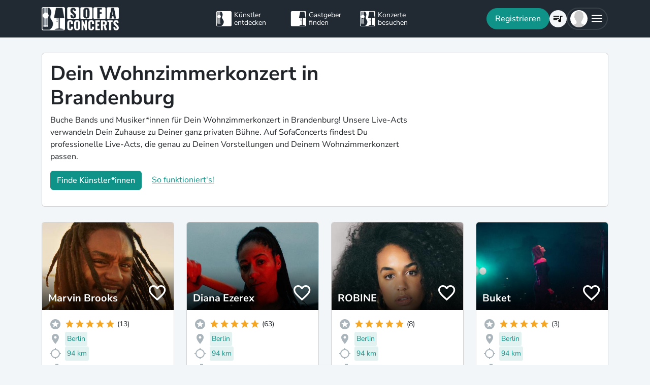

--- FILE ---
content_type: text/html; charset=utf-8
request_url: https://www.sofaconcerts.org/de/buche/wohnzimmerkonzert/brandenburg
body_size: 21893
content:
<!DOCTYPE html>
<html  lang="de" >

<head>
  <title>

Dein  Wohnzimmerkonzert in Brandenburg

</title>
  <meta charset="utf-8">
  <meta http-equiv="X-UA-Compatible" content="IE=edge">
  <meta name="viewport" content="width=device-width, initial-scale=1.0">

  

  <meta property="fb:app_id" content="821994501180237" />
  <!-- Metatags -->
  <meta property="og:type" content="website" />
  
  <meta name="description" content="Buche jetzt authentische  Livebands und Musiker*innen für Dein ganz persönliches Wohnzimmerkonzert-Erlebnis in Brandenburg!">
  <meta property="og:description" content="Buche jetzt authentische  Livebands und Musiker*innen für Dein ganz persönliches Wohnzimmerkonzert-Erlebnis in Brandenburg!" />
  <!-- Twitter Cards -->
  <meta name="twitter:card" content="summary_large_image">
  <meta name="twitter:description" content="Buche jetzt authentische  Livebands und Musiker*innen für Dein ganz persönliches Wohnzimmerkonzert-Erlebnis in Brandenburg!">
  
  
  <meta name="title" content="Dein  Wohnzimmerkonzert in Brandenburg">
  <meta property="og:title" content="Dein  Wohnzimmerkonzert in Brandenburg" />
  <meta name="twitter:title" content="Dein  Wohnzimmerkonzert in Brandenburg">
  
  

  

  
  <meta property="og:url" content="https://www.sofaconcerts.org/de/buche/wohnzimmerkonzert-bands" />
  

  
  
  

  
  <link rel="canonical" href="https://www.sofaconcerts.org/de/buche/wohnzimmerkonzert-bands" />
  

  <!-- favicon -->
  <link rel="apple-touch-icon" sizes="180x180" href="/static/favicon/apple-touch-icon.png?v=2">
  <link rel="icon" type="image/png" sizes="32x32" href="/static/favicon/favicon-32x32.png?v=2">
  <link rel="icon" type="image/png" sizes="16x16" href="/static/favicon/favicon-16x16.png?v=2">
  <link rel="manifest" href="/static/favicon/site.webmanifest?v=2">
  <link rel="mask-icon" href="/static/favicon/safari-pinned-tab.svg?v=2" color="#5bbad5">
  <meta name="msapplication-TileColor" content="#da532c">
  <meta name="theme-color" content="#ffffff">
  <meta name="template" content="sofaconcerts-wedding-base.html">

  
  

  <!-- A few globals -->
  <script type="text/javascript">
    if (localStorage.getItem('sofaCurrency')) {
      window.sc_currency = localStorage.getItem('sofaCurrency');
    }
    else {
      window.sc_currency = 'EUR';
    }
    window.sc_session = {}

    window.sc_web_host = 'https://www.sofaconcerts.org';
    window.sc_frontend_web_version = '12025121503';
    window.sc_frontend_web_host = 'https://www.sofaconcerts.org';
    window.sc_lang = 'de';
    window.sc_cache_host = "https://www.sofaconcerts.org";
    window.facebook_app_id = "821994501180237";
    window.sc_is_prod = true;
    window.sc_image_path_prefix = "https://www.sofaconcerts.org/img";
  </script>
  <script src="https://accounts.google.com/gsi/client" async></script>
  
  
<link href="/dist/css/vendor.bundle.css?cc9730c12e8b0ad964a9" rel="stylesheet"><link href="/dist/css/staticLanding.bundle.css?cc9730c12e8b0ad964a9" rel="stylesheet"></head>

<body>
  
  
  
  <!-- this navar assumes that the rootvm has a webapp_session running -->
<div class="fixed-top" style="background-color: var(--bs-dark)">
  <div class="container-lg">
    <nav class="navbar p-0" id="navigation-main" role="navigation" style="margin: 0 -15px">
      <a class="navbar-brand m-0" data-bind="attr: {href: '/' + selected_language()}" style="flex: 0 0 25%; padding: 0 15px;">
        <img
          alt="SofaConcerts Logo"  src="/images/general/sofaconcerts-logo-only.png"><img
          alt="SofaConcerts Logo"src="/images/general/sofaconcerts-brand-small.png"
          class="d-none d-sm-inline" style="margin-left: 4px;">
      </a>
      <div class="navbar-nav d-none d-lg-flex flex-row justify-content-between" style="flex: 0 0 40%; padding: 0 15px;">
        <a class="nav-item nav-link d-flex flex-row" data-bind="attr: {href: '/' + selected_language() + '/artists'}">
          <div class="sc-nav-icon sc-icon-artist"></div>
          <div class="sc-nav-text" data-bind="i18n:'general.artists'">
            Künstler<br>entdecken
          </div>
        </a>
        <a class="nav-item nav-link d-flex flex-row" href="/de/hosts">
          <div class="sc-nav-icon sc-icon-host"></div>
          <div class="sc-nav-text" data-bind="i18n:'general.hosts'">
            Gastgeber<br>finden
          </div>
        </a>
        <a class="nav-item nav-link d-flex flex-row" href="/de/concerts?q_privacy=all">
          <div class="sc-nav-icon sc-icon-concert"></div>
          <div class="sc-nav-text" data-bind="i18n:'general.concerts'">
            Konzerte<br>besuchen
          </div>
        </a>
      </div>
      <div class="navbar-nav flex-row justify-content-end w-25 d-flex gap-3">
        <div class="sc-nav-item-wrapper" style="display: none;"
            data-bind="visible: user_logged_in() === false">
          <button class="btn btn-primary btn-lg rounded-pill my-auto" data-bs-toggle="modal" data-bs-target="#modalLogin"
            data-bind="click: () => {loginOrReg('reg')}, i18n:'registration.user.signup'"></button>
        </div>
        <div class="sc-nav-item-wrapper sc-dropdown-nav" style="display: none;" data-bind="visible: user_logged_in()">
          <div class="d-flex border rounded-pill my-auto"
            style="--bs-border-color: rgba(255, 255, 255, 0.1); --bs-border-width: 2px; padding-inline: 2px;">
            
            <div class="nav-item d-flex">
              <button class="nav-link rounded-circle p-0 btn btn-link" style="margin: 3px;" id="notificationDropdown"
                type="button" data-bs-toggle="dropdown" data-bs-auto-close="false" aria-expanded="false">
                <icon-circle params="
                  size: '34px',
                  icon: 'mdi-bell-outline',
                  icon_size: 0.75, // default: 2/3
                  bg_color: '',
                  text_color: 'text-white',
                  show_marked: webapp_session()?.user()?.notification_unread_count() > 0,
                  mark_radius: '5px',
                  mark_position: 'top-0 end-0'
                "></icon-circle>
              </button>
              <div aria-labelledby="notificationDropdown" class="dropdown-menu dropdown-menu-end sc-dropdown-menu shadow-lg border-0 border-md-light me-lg-0">
                <div class="lh-sm dropdown-header rounded-top bg-dark d-flex justify-content-between align-items-center">
                  <div class="d-flex gap-1 text-white">
                    <div class="mdi mdi-bell-outline mdi-24px"></div>
                    <div class="fw-bold my-auto" data-bind="i18n: {
                      key: 'general.notifications',
                      options: {count: webapp_session().user().notification_unread_count()}
                    }"></div>
                  </div>
                  <button class="btn btn-sm btn-outline-light mdi mdi-email-outline" data-bind="
                    enable: webapp_session().user().notification_unread_count() > 0,
                    click: (i,event) => {
                      webapp_session().user().mark_all_event_history_seen();
                      event.originalEvent.cancelBubble = true;
                    }
                  ">All read</button>
                </div>
                <div class="overflow-y-scroll sc-notification-container">
                  <!-- ko foreach: webapp_session().user().notification_events() -->
                  <div class="dropdown-item position-relative d-flex gap-3 align-items-start border-bottom" data-bind="css: {'bg-secondary bg-opacity-10': !seen_by_user()}">
                    <icon-circle class="border border-primary border-3 rounded-circle border-opacity-10" params="
                        size: '28px',
                        icon: action_icon,
                        bg_color: 'bg-primary bg-opacity-25',
                        text_color: 'text-primary'
                    "></icon-circle>
                    <div class="sc-notification-content overflow-hidden flex-grow-1 small">
                      <div class="fw-bold" data-bind="text: user_role === 'host' ? artist_name : host_name"></div>
                      <div data-bind="i18n:{key: i18nActionShort, options: {other: user_role === 'host' ? artist_name : host_name }}"></div>
                      <!-- ko foreach: changes -->
                      <div class="d-flex">
                        <div class="mdi me-1" data-bind="class: pretty_mdi"></div>
                        <div data-bind="i18n:{
                          key: 'manage_concerts.event_track_changes.fromto',
                          options: {original : pretty_oldValue, changed: pretty_newValue}
                        }"></div>
                      </div>
                      <!-- /ko -->
                      <div class="small text-secondary opacity-75 mt-1" data-bind="text: pretty_date"></div>
                      <a class="stretched-link" data-bind="attr: {href: `/manage/${user_role}/requests/${event_uuid}`}"></a>
                    </div>
                    <button class="mdi mdi-24px opacity-25 my-auto btn btn-link link-secondary sc-icon-only z-1 mdi-18px" data-bind="
                      class: seen_by_user() ? 'mdi-email-open-outline' : 'mdi-email-outline',
                      click: (item,event) => {
                        $parent.webapp_session().user().toggle_event_history_seen(item);
                        event.originalEvent.cancelBubble = true;
                    }"></button>
                  </div>
                  <!-- /ko -->
                  <!-- ko if: webapp_session().user().notification_events().length < webapp_session().user().notification_total_count() -->
                  <div class="d-flex py-2">
                    <button class="btn btn-sm btn-outline-dark mx-auto d-flex gap-1" data-bind="
                      click: (i,e) => {
                        webapp_session().user().get_event_history(webapp_session().user().notification_events().length);
                        e.originalEvent.cancelBubble = true;
                      },
                      disable: webapp_session().user().notification_loading()
                    ">
                      <div class="spinner-border spinner-border-sm" aria-hidden="true" data-bind="visible: webapp_session().user().notification_loading()"></div>
                      <div class="lh-sm" data-bind="i18n: webapp_session().user().notification_loading() ? 'general.loading_short' : 'general.load_more'"></div>
                    </button>
                  </div>
                  <!-- /ko -->
                  <!-- ko if: webapp_session().user().notification_events().length === 0 -->
                    <!-- ko if: webapp_session().user().notification_loading() -->
                    <div class="d-flex gap-1 text-secondary justify-content-center my-3">
                      <div class="spinner-border spinner-border-sm" aria-hidden="true"></div>
                      <div class="lh-1" data-bind="i18n: 'general.loading'"></div>
                    </div>
                    <!-- /ko -->
                    <!-- ko ifnot: webapp_session().user().notification_loading() -->
                    <div class="d-flex gap-1 text-secondary justify-content-center my-3 mx-2">
                      <div class="lh-1" data-bind="i18n: 'manage_concerts.overview.no_results.host'"></div>
                    </div>
                    <!-- /ko -->
                  <!-- /ko -->
                </div>
              </div>
            </div>
            
            <div class="nav-item d-flex border-start">
              <button class="nav-link rounded-circle p-0 btn btn-link" style="margin: 3px;" id="chatDropdown"
                type="button" data-bs-toggle="dropdown" data-bs-auto-close="false" aria-expanded="false">
                <icon-circle params="
                  size: '34px',
                  icon: 'mdi-message-outline',
                  bg_color: '',
                  text_color: 'text-white',
                  show_marked: webapp_session()?.user()?.chats_unread_count() > 0,
                  mark_radius: '5px',
                  mark_position: 'top-0 end-0'
                "></icon-circle>
              </button>
              <div aria-labelledby="chatDropdown" class="dropdown-menu dropdown-menu-end sc-dropdown-menu shadow-lg border-0 border-md-light me-lg-0">
                <div class="lh-sm dropdown-header rounded-top bg-dark d-flex justify-content-between align-items-center">
                  <div class="d-flex gap-1 text-white">
                    <div class="mdi mdi-message-outline mdi-24px"></div>
                    <div class="fw-bold my-auto" data-bind="i18n: {
                      key: 'general.chats._',
                      options: {count: webapp_session().user().chats_unread_count()}
                    }"></div>
                  </div>
                </div>
                <div class="overflow-y-scroll sc-notification-container">
                  <!-- ko foreach: webapp_session().user().chats() -->
                  <div class="dropdown-item position-relative d-flex gap-3 align-items-start"
                    data-bind="css: {'bg-secondary bg-opacity-10':
                      (content_type === 'Message' && !message_obj?.message_read()) ||
                      (content_type === 'CallState' && !call_state_obj?.seen_by_user()),
                      'border-top': $index() > 0
                  }">
                    <div
                      style="width: 28px; height: 28px; place-items: center; background-size: cover;"
                      class="rounded-circle text-bg-secondary bg-opacity-100 d-grid small flex-grow-0 flex-shrink-0"
                      data-bind="
                        text: (user_role === 'artist' && event_type !== 'sofaconcert' ) ? host_name.slice(0,2) : '',
                        style: { 'background-image': user_role === 'host' ? `url(${artist_profile_photo})` : event_type === 'sofaconcert' ? `url(${host_profile_photo})` : undefined }
                    "></div>
                    <div class="sc-notification-content overflow-hidden flex-grow-1 small">
                      <div class="d-flex gap-1">
                        <div class="fw-bold" data-bind="text: user_role === 'host' ? artist_name : host_name"></div>
                        <!-- ko if: unread_count > 0 -->
                        <div class="badge sc-badge bg-primary rounded-circle bg-opacity-100 fw-normal my-auto" style="width: 16px;" data-bind="
                          text: unread_count
                        "></div>
                        <!-- /ko -->
                      </div>
                      <!-- ko if: content_type === 'Message' -->
                      <div class="sc-chat-msg-text">
                        <div data-bind="html: message_obj.message"></div>
                      </div>
                      <div class="small text-secondary opacity-75 mt-1" data-bind="text: message_obj.pretty_date"></div>
                      <!-- /ko -->
                      <!-- ko if: content_type === 'CallState' -->
                      <div class="sc-chat-msg-text">
                        <div class="fst-italic" data-bind="i18n: `general.chats.call_states.${call_state_obj?.call_state}`"></div>
                        <!-- ko if: call_state_obj?.message -->
                        <div data-bind="html: call_state_obj.message"></div>
                        <!-- /ko -->
                      </div>
                      <div class="small text-secondary opacity-75 mt-1" data-bind="text: call_state_obj?.pretty_date"></div>
                      <!-- /ko -->
                      <a class="stretched-link" data-bind="attr: {href: `/manage/${user_role}/requests/${event_uuid}?chat_open=true`}"></a>
                    </div>
                    <div class="mdi mdi-24px text-secondary ms-auto my-auto opacity-25" data-bind="class: content_type === 'CallState' ? 'mdi-phone' : 'mdi-email-outline'"></div>
                  </div>
                  <!-- /ko -->
                  <!-- ko if: webapp_session().user().chats().length < webapp_session().user().chats_total_count() -->
                  <div class="d-flex py-2">
                    <button class="btn btn-sm btn-outline-dark mx-auto d-flex gap-1" data-bind="
                      click: (i,e) => {
                        webapp_session().user().get_open_chats(webapp_session().user().chats().length);
                        e.originalEvent.cancelBubble = true;
                      },
                      disable: webapp_session().user().chats_loading()
                    ">
                      <div class="spinner-border spinner-border-sm" aria-hidden="true" data-bind="visible: webapp_session().user().chats_loading()"></div>
                      <div class="lh-sm" data-bind="i18n: webapp_session().user().chats_loading() ? 'general.loading_short' : 'general.load_more'"></div>
                    </button>
                  </div>
                  <!-- /ko -->
                  <!-- ko if: webapp_session().user().chats().length === 0 -->
                    <!-- ko if: webapp_session().user().chats_loading() -->
                    <div class="d-flex gap-1 text-secondary justify-content-center my-3">
                      <div class="spinner-border spinner-border-sm" aria-hidden="true"></div>
                      <div class="lh-1" data-bind="i18n: 'general.loading'"></div>
                    </div>
                    <!-- /ko -->
                    <!-- ko ifnot: webapp_session().user().chats_loading() -->
                    <div class="d-flex gap-1 text-secondary justify-content-center my-3 mx-2">
                      <div class="lh-1" data-bind="i18n: 'manage_concerts.overview.no_results.host'"></div>
                    </div>
                    <!-- /ko -->
                  <!-- /ko -->
                </div>
              </div>
            </div>
          </div>
        </div>
        
        <div class="sc-nav-item-wrapper">
          <div class="nav-item sc-dropdown-nav d-flex">
            <a class="nav-link my-auto rounded-pill p-0 btn btn-link" id="navCart" type="button"
                aria-expanded="false" data-bind="attr: {href: '/'  + selected_language() + '/artists/invite-list'}">
              <icon-circle params="
                size: '34px',
                icon: 'mdi-playlist-music',
                bg_color: '',
                count: cart_count,
                text_color: 'text-bg-light',
              "></icon-circle>
            </a>
          </div>
        </div>
        
        <div class="sc-nav-item-wrapper">
          <div class="nav-item sc-dropdown-nav me-3 d-flex">
            <a class="nav-link d-flex my-auto rounded-pill p-0" href="#" id="mainMenuDropdown" role="button"
              data-bs-auto-close="outside"
              data-bs-toggle="dropdown"
              aria-haspopup="true"
              aria-expanded="false"
            >
              <div style="width: 34px; height: 34px; place-items: center; background-size: cover;" class="rounded-circle text-bg-light d-grid" data-bind="
                text: !user()?.avatar_url() ? user()?.display_name().slice(0,2) : '',
                style: { 'background-image': !user_logged_in() ? 'url(/static/img/avatar.png)' : user()?.avatar_url()}
              "></div>
              <div class="mdi mdi-menu lh-1 sc-mdi-menu" style="font-size: 28px;"></div>
            </a>
            <div aria-labelledby="mainMenuDropdown" class="dropdown-menu dropdown-menu-end sc-dropdown-menu shadow-lg border-0 border-md-light" style="width: 240px;">
              <!-- ko ifnot: user_logged_in() -->
              <div class="sc-dropdown-item order-first">
                <a class="dropdown-item rounded-top" href='#' data-bs-toggle="modal" data-bs-target="#modalLogin" data-bind="click: () => {loginOrReg('login')}">
                  <div class="mdi mdi-login sc-dropdown-item-icon"></div>
                  <div class="sc-dropdown-item-text" data-bind="i18n:'registration.user.login'">Anmelden</div>
                </a>
              </div>
              <!-- /ko -->
              <!-- ko if: user_logged_in() -->
              <div class="lh-sm dropdown-header rounded-top bg-dark d-flex flex-column justify-content-center">
                <div class="fw-bold text-white text-truncate" data-bind="text:webapp_session().user().display_name()"></div>
                <div class="fw-normal text-truncate" data-bind="text:webapp_session().user().email_address()"></div>
              </div>
              <div class="dropdown-divider"></div>
              <div class="sc-dropdown-item">
                <a class="dropdown-item" href='/de/dashboard'>
                  <div class="mdi mdi-home-outline sc-dropdown-item-icon"></div>
                  <div class="sc-dropdown-item-text" data-bind="i18n:'general.menu.dashboard'"></div>
                </a>
              </div>
              <!-- ko ifnot: user()?.artist().artist_uuid()-->
              <div class="sc-dropdown-item">
                <a class="dropdown-item" href="/de/manage/host/requests">
                  <div class="mdi mdi-music-clef-treble sc-dropdown-item-icon"></div>
                  <div class="sc-dropdown-item-text" data-bind="i18n:'general.menu.events.overview'"></div>
                </a>
              </div>
              <!-- /ko -->
              <!-- ko if: (user()?.artist().artist_uuid() && !user()?.host().host_uuid() && !user()?.has_associated_host_events()) -->
              <div class="sc-dropdown-item">
                <a class="dropdown-item" href="/de/manage/artist/requests">
                  <div class="mdi mdi-music-clef-treble sc-dropdown-item-icon"></div>
                  <div class="sc-dropdown-item-text" data-bind="i18n:'general.menu.events.overview'"></div>
                </a>
              </div>
              <!-- /ko -->
              <!-- ko if: user()?.artist().artist_uuid() && (user()?.host().host_uuid() || user()?.has_associated_host_events()) -->
              <div class="sc-dropdown-item">
                <a class="dropdown-item" data-bind="click:()=>{show_event_section(!show_event_section())}">
                  <div class="mdi sc-dropdown-item-icon"
                    data-bind="class: show_event_section() ? 'mdi-chevron-down' : 'mdi-chevron-right'"></div>
                  <div class="sc-dropdown-item-text" data-bind="i18n:'general.menu.events._'"></div>
                </a>
              </div>
              <div data-bind="slideVisible:show_event_section"
                class="sc-dropdown-item">
                <a class="dropdown-item ps-4" href="/de/manage/artist/requests">
                  <div class="mdi mdi-music-clef-treble sc-dropdown-item-icon"></div>
                  <div class="sc-dropdown-item-text" data-bind="i18n:'general.menu.events.artist'"></div>
                </a>
              </div>
              <div data-bind="slideVisible:show_event_section"
                class="sc-dropdown-item">
                <a class="dropdown-item ps-4" href="/de/manage/host/requests">
                  <div class="mdi mdi-music-clef-treble sc-dropdown-item-icon"></div>
                  <div class="sc-dropdown-item-text" data-bind="i18n:'general.menu.events.host'"></div>
                </a>
              </div>
              <!-- /ko -->
              <div class="sc-dropdown-item">
                <a class="dropdown-item" href="/de/manage/account">
                  <div class="mdi mdi-cog sc-dropdown-item-icon"></div>
                  <div class="sc-dropdown-item-text" data-bind="i18n:'general.menu.account'"></div>
                </a>
              </div>
              <!-- /ko -->
              <!-- ko if: !user()?.artist().artist_uuid() && !user()?.host().host_uuid() && user_logged_in() -->
              <div class="dropdown-divider"></div>
              <div class="sc-dropdown-item">
                <a class="dropdown-item" href="/de/manage/host/edit/basic">
                  <div class="mdi mdi-sofa-outline sc-dropdown-item-icon"></div>
                  <div class="sc-dropdown-item-text" data-bind="i18n: 'general.menu.create_host'"></div>
                </a>
              </div>
              <!-- /ko -->
              
              <div class="dropdown-divider"></div>
              <div class="sc-dropdown-item">
                <a class="dropdown-item" data-bind="attr: {href: '/' + selected_language() + '/artists/search/fav'}">
                  <div class="mdi mdi-heart-outline sc-dropdown-item-icon"></div>
                  <div class="sc-dropdown-item-text" data-bind="i18n: 'general.menu.favlist'"></div>
                </a>
              </div>
              <div class="sc-dropdown-item">
                <a class="dropdown-item" data-bind="
                  attr: {href: '/' + selected_language() + '/page/info'},
                  css: {'rounded-bottom': !user_logged_in()}
                ">
                  <div class="mdi mdi-help sc-dropdown-item-icon"></div>
                  <div class="sc-dropdown-item-text" data-bind="i18n: 'general.menu.contact'"></div>
                </a>
              </div>
              
              <div class="d-block d-md-none flex-grow-1"></div>
              <div class="d-block d-lg-none" data-bind="class: !user_logged_in() ? 'order-first border-top' : ''">
                <div class="sc-dropdown-item">
                  <a class="dropdown-item" data-bind="attr: {href: '/' + selected_language() + '/artists'}">
                    <div class="sc-icon-artist sc-dropdown-item-icon"></div>
                    <div class="sc-dropdown-item-text" data-bind="i18n:'general.artists'"></div>
                  </a>
                </div>
                <div class="sc-dropdown-item">
                  <a class="dropdown-item" href="/de/hosts">
                    <div class="sc-icon-host sc-dropdown-item-icon"></div>
                    <div class="sc-dropdown-item-text" data-bind="i18n:'general.hosts'"></div>
                  </a>
                </div>
                <div class="sc-dropdown-item">
                  <a class="dropdown-item" href="/de/concerts?q_privacy=all">
                    <div class="sc-icon-concert sc-dropdown-item-icon"></div>
                    <div class="sc-dropdown-item-text" data-bind="i18n:'general.concerts'"></div>
                  </a>
                </div>
              </div>
              <!-- ko ifnot: user_logged_in -->
              <div class="d-flex d-lg-none text-center mb-3 justify-content-center gap-1">
                <img style="max-height: 46px; filter: contrast(60%)" alt="SofaConcerts - Logo" src="/images/general/sofaconcerts-logo-only.png">
                <img style="max-height: 46px; filter: contrast(60%)" alt="SofaConcerts - Live-Musik &amp; Bands für Dein Event" src="/images/general/sofaconcerts-brand-small.png">
              </div>
              <!-- /ko -->
              
              <!-- ko if: user_logged_in -->
              <div class="dropdown-divider"></div>
              <div class="sc-dropdown-item">
                <a class="dropdown-item rounded-bottom" href='#' data-bind="click:webapp_session().end_session">
                  <div class="mdi mdi-logout sc-dropdown-item-icon"></div>
                  <div class="sc-dropdown-item-text"
                    data-bind="i18n:'general.menu.logout'"></div>
                </a>
              </div>
              <!-- /ko -->
            </div>
          </div>
        </div>
      </div>
    </nav>
  </div>
</div>





  <div id="sc-main" data-template="base.html">
    






<!-- need to defined a base url for history -->



<style>
@media(max-width:500px){
    h1 {
        font-size:1.5rem;
    }
}
</style>


<script type="text/javascript">
    window.sc_artist_search_query = "/de/artists?event_type=wohnzimmerkonzert";
    
    window.sc_location_name = "brandenburg";
    window.sc_latitude = "52.1436615";
    window.sc_longitude = "14.6419022";
    
</script>

<div class="container-lg" style="margin-top: 30px">
    <div class="row">
        <div class="col-12 ">
            <div class="card pe-0" style="margin-bottom: 30px;">
                <div class="card-body">
                    <div class="row">
                        <div class="col-12 col-lg-8">
                            <h1>Dein  Wohnzimmerkonzert in Brandenburg</h1>
                            <p >Buche  Bands und Musiker*innen für Dein Wohnzimmerkonzert in Brandenburg! Unsere Live-Acts verwandeln Dein Zuhause zu Deiner ganz privaten Bühne. Auf SofaConcerts findest Du professionelle  Live-Acts, die genau zu Deinen Vorstellungen und Deinem Wohnzimmerkonzert passen.</p>
                            <p>
                            <button class=" btn btn-primary"
                            data-bs-toggle="modal"
                            data-bs-target="#modalRecommendation">
                            Finde Künstler*innen</button>
                            <a class="mt-2 mt-sm-0 ms-0 ms-sm-3 d-sm-inline d-inline-block" href="#"
                                data-bs-toggle="modal"
                                data-bs-target="#modalHowDoesItwork">
                            So funktioniert's!</a>
                            </p>
                        </div>

                   </div>
                </div>
            </div><!-- closes card -->
            <div class="row row-cols-1  row-cols-sm-2
                row-cols-md-3 row-cols-lg-4" id="initial-artists"
                style="min-height:1500px">

                
                
                
                
                <artist-tile-component class='col d-flex' style='margin-bottom: 30px;' data-bind='
                  component: {
                    name : "artist-tile",
                    params: {
                      username: "MarvinBrooks",
                      lookup_data: false,
                      artist:{ "artist_name":`Marvin Brooks`,
                        "username":"MarvinBrooks",
                        "artist_uuid" : "eb500cdc-0d59-4f97-b8ef-ba25707f9461",
                        "version":"published",
                        "slogan": `Der Sound ist handgemacht akustisch, die Show ist Pop und die Aura ist Soul.`,
                        "genres": [
                            "pop",
                            "R&amp;B",
                            "singer songwriter",
                            "soul",
                            "world music",],

                        "locations": [
                                {
    &#34;country&#34;: &#34;Germany&#34;,
    &#34;latitude&#34;: 53.5510846,
    &#34;location_name&#34;: &#34;Hamburg&#34;,
    &#34;location_uuid&#34;: &#34;e0c3ad27-19ec-4589-9efc-845a16bf8919&#34;,
    &#34;longitude&#34;: 9.99368179999999,
    &#34;region&#34;: &#34;Hamburg D&#34;
},
                        
                                {
    &#34;country&#34;: &#34;Germany&#34;,
    &#34;latitude&#34;: 52.5200066,
    &#34;location_name&#34;: &#34;Berlin &#34;,
    &#34;location_uuid&#34;: &#34;c335001d-8265-4b5e-b8b4-d254b473a480&#34;,
    &#34;longitude&#34;: 13.404954,
    &#34;region&#34;: &#34;Berlin D&#34;
},
                        ],
                        
                        "nearest_location_uuid" : "c335001d-8265-4b5e-b8b4-d254b473a480",
                        
                        
                        "distance_in_m" : "94146.21277751",
                        
                        "rating_stats": {
    &#34;average&#34;: 5.0,
    &#34;count&#34;: 13
},
                        "fee_min": "800",
                        "fee_mid": "1800",
                        "fee_max": "4500",
                        "fee_currency": "EUR",
                        "profile_photo": {
                            "preview_path_url":"https://sofaconcerts-org-preview.s3.eu-central-1.amazonaws.com/79d4f813-c270-4728-9fa7-43393288793a.jpg",
                        }
                      },
                      rootvm: rootvm,
                      show_location: true,
                      show_genres: true,
                      
                      selected_event_type: "sofaconcert",
                      show_rating: true,
                      show_slogan: true,
                      show_fee: true,
                      show_favorite_btn: true,
                      show_distance: true,
                      new_window: false,
                      use_page_href: false,
                      lazy_load: false
                    }}'>
                </artist-tile-component>
                
                
                
                
                <artist-tile-component class='col d-flex' style='margin-bottom: 30px;' data-bind='
                  component: {
                    name : "artist-tile",
                    params: {
                      username: "DianaEzerex",
                      lookup_data: false,
                      artist:{ "artist_name":`Diana Ezerex`,
                        "username":"DianaEzerex",
                        "artist_uuid" : "fcd099f2-8e9f-42ae-9cb6-b1356a9868d6",
                        "version":"published",
                        "slogan": `deep, powerful voice singing heart and soul`,
                        "genres": [
                            "alternative",
                            "pop",
                            "singer songwriter",
                            "soul",],

                        "locations": [
                                {
    &#34;country&#34;: &#34;Germany&#34;,
    &#34;latitude&#34;: 48.4010822,
    &#34;location_name&#34;: &#34;Ulm&#34;,
    &#34;location_uuid&#34;: &#34;f7cfe628-72d2-48ed-9a59-7ef6cf76b51d&#34;,
    &#34;longitude&#34;: 9.987607599999999,
    &#34;region&#34;: &#34;Baden-W\u00fcrttemberg&#34;
},
                        
                                {
    &#34;country&#34;: &#34;Germany&#34;,
    &#34;latitude&#34;: 51.4575573,
    &#34;location_name&#34;: &#34;Essen&#34;,
    &#34;location_uuid&#34;: &#34;0787710d-8221-4d71-b1fb-a5ceb7f3eb8e&#34;,
    &#34;longitude&#34;: 7.0224632,
    &#34;region&#34;: &#34;Essen, DE&#34;
},
                        
                                {
    &#34;country&#34;: &#34;Germany&#34;,
    &#34;latitude&#34;: 52.52000659999999,
    &#34;location_name&#34;: &#34;Berlin&#34;,
    &#34;location_uuid&#34;: &#34;ab033dbc-4eb2-4c83-883e-211516c1f72c&#34;,
    &#34;longitude&#34;: 13.404954,
    &#34;region&#34;: &#34;Berlin, Deutschland&#34;
},
                        ],
                        
                        "nearest_location_uuid" : "ab033dbc-4eb2-4c83-883e-211516c1f72c",
                        
                        
                        "distance_in_m" : "94146.21277751",
                        
                        "rating_stats": {
    &#34;average&#34;: 4.94,
    &#34;count&#34;: 63
},
                        "fee_min": "600",
                        "fee_mid": "1100",
                        "fee_max": "2000",
                        "fee_currency": "EUR",
                        "profile_photo": {
                            "preview_path_url":"https://sofaconcerts-org-preview.s3.eu-central-1.amazonaws.com/afd3c3e8-512d-4032-bea1-52df7a294267.jpg",
                        }
                      },
                      rootvm: rootvm,
                      show_location: true,
                      show_genres: true,
                      
                      selected_event_type: "sofaconcert",
                      show_rating: true,
                      show_slogan: true,
                      show_fee: true,
                      show_favorite_btn: true,
                      show_distance: true,
                      new_window: false,
                      use_page_href: false,
                      lazy_load: false
                    }}'>
                </artist-tile-component>
                
                
                
                
                <artist-tile-component class='col d-flex' style='margin-bottom: 30px;' data-bind='
                  component: {
                    name : "artist-tile",
                    params: {
                      username: "ROBINE",
                      lookup_data: false,
                      artist:{ "artist_name":`ROBINE`,
                        "username":"ROBINE",
                        "artist_uuid" : "d4f0082f-e457-48b6-96a5-bfa462754d2b",
                        "version":"published",
                        "slogan": `I&#39;ll empower your soul through resonant rhythms. I make pop/ soul / R&amp;B :)`,
                        "genres": [
                            "funk",
                            "pop",
                            "R&amp;B",
                            "singer songwriter",
                            "soul",],

                        "locations": [
                                {
    &#34;country&#34;: null,
    &#34;latitude&#34;: 53.5488282,
    &#34;location_name&#34;: &#34;Hamburg&#34;,
    &#34;location_uuid&#34;: &#34;4005df95-ae29-4e8f-97c1-60bf24e8864b&#34;,
    &#34;longitude&#34;: 9.9871703,
    &#34;region&#34;: &#34;Hamburg, DE&#34;
},
                        
                                {
    &#34;country&#34;: &#34;Germany&#34;,
    &#34;latitude&#34;: 52.5200066,
    &#34;location_name&#34;: &#34;Berlin &#34;,
    &#34;location_uuid&#34;: &#34;c335001d-8265-4b5e-b8b4-d254b473a480&#34;,
    &#34;longitude&#34;: 13.404954,
    &#34;region&#34;: &#34;Berlin D&#34;
},
                        ],
                        
                        "nearest_location_uuid" : "c335001d-8265-4b5e-b8b4-d254b473a480",
                        
                        
                        "distance_in_m" : "94146.21277751",
                        
                        "rating_stats": {
    &#34;average&#34;: 5.0,
    &#34;count&#34;: 8
},
                        "fee_min": "450",
                        "fee_mid": "1000",
                        "fee_max": "2900",
                        "fee_currency": "EUR",
                        "profile_photo": {
                            "preview_path_url":"https://sofaconcerts-org-preview.s3.eu-central-1.amazonaws.com/e986c2aa-81ed-4d48-96f9-2b7bcc380ef5.jpg",
                        }
                      },
                      rootvm: rootvm,
                      show_location: true,
                      show_genres: true,
                      
                      selected_event_type: "sofaconcert",
                      show_rating: true,
                      show_slogan: true,
                      show_fee: true,
                      show_favorite_btn: true,
                      show_distance: true,
                      new_window: false,
                      use_page_href: false,
                      lazy_load: false
                    }}'>
                </artist-tile-component>
                
                
                
                
                <artist-tile-component class='col d-flex' style='margin-bottom: 30px;' data-bind='
                  component: {
                    name : "artist-tile",
                    params: {
                      username: "Buket",
                      lookup_data: false,
                      artist:{ "artist_name":`Buket`,
                        "username":"Buket",
                        "artist_uuid" : "532cd742-4aee-47b4-bd11-940f1f011361",
                        "version":"published",
                        "slogan": `let‘s make a night to remember `,
                        "genres": [
                            "pop",
                            "R&amp;B",
                            "soul",],

                        "locations": [
                                {
    &#34;country&#34;: &#34;Germany&#34;,
    &#34;latitude&#34;: 52.5200066,
    &#34;location_name&#34;: &#34;Berlin &#34;,
    &#34;location_uuid&#34;: &#34;c335001d-8265-4b5e-b8b4-d254b473a480&#34;,
    &#34;longitude&#34;: 13.404954,
    &#34;region&#34;: &#34;Berlin D&#34;
},
                        ],
                        
                        "nearest_location_uuid" : "c335001d-8265-4b5e-b8b4-d254b473a480",
                        
                        
                        "distance_in_m" : "94146.21277751",
                        
                        "rating_stats": {
    &#34;average&#34;: 5.0,
    &#34;count&#34;: 3
},
                        "fee_min": "1000",
                        "fee_mid": "1200",
                        "fee_max": "2000",
                        "fee_currency": "EUR",
                        "profile_photo": {
                            "preview_path_url":"https://sofaconcerts-org-preview.s3.eu-central-1.amazonaws.com/09852b88-17aa-4d23-8d99-f45a777cd760.jpg",
                        }
                      },
                      rootvm: rootvm,
                      show_location: true,
                      show_genres: true,
                      
                      selected_event_type: "sofaconcert",
                      show_rating: true,
                      show_slogan: true,
                      show_fee: true,
                      show_favorite_btn: true,
                      show_distance: true,
                      new_window: false,
                      use_page_href: false,
                      lazy_load: false
                    }}'>
                </artist-tile-component>
                
                
                
                
                <artist-tile-component class='col d-flex' style='margin-bottom: 30px;' data-bind='
                  component: {
                    name : "artist-tile",
                    params: {
                      username: "Elto",
                      lookup_data: false,
                      artist:{ "artist_name":`Elto`,
                        "username":"Elto",
                        "artist_uuid" : "8cf3d0d9-7f7c-4b11-a17f-09f40c0c3f99",
                        "version":"pro",
                        "slogan": `100% Gefühl. Vertraut. Verträumt.`,
                        "genres": [
                            "folk",
                            "indie",
                            "instrumental",
                            "pop",
                            "singer songwriter",],

                        "locations": [
                                {
    &#34;country&#34;: &#34;Germany&#34;,
    &#34;latitude&#34;: 48.1351253,
    &#34;location_name&#34;: &#34;M\u00fcnchen &#34;,
    &#34;location_uuid&#34;: &#34;95c3e7eb-a1b3-4980-ac60-deb0ac028197&#34;,
    &#34;longitude&#34;: 11.5819806,
    &#34;region&#34;: &#34;M\u00fcnchen D&#34;
},
                        
                                {
    &#34;country&#34;: &#34;Germany&#34;,
    &#34;latitude&#34;: 50.937531,
    &#34;location_name&#34;: &#34;K\u00f6ln&#34;,
    &#34;location_uuid&#34;: &#34;d6da12c2-3527-40c7-84a3-468ab4a10b30&#34;,
    &#34;longitude&#34;: 6.9602786,
    &#34;region&#34;: &#34;Nordrhein-Westfalen&#34;
},
                        
                                {
    &#34;country&#34;: &#34;Germany&#34;,
    &#34;latitude&#34;: 52.5200066,
    &#34;location_name&#34;: &#34;Berlin &#34;,
    &#34;location_uuid&#34;: &#34;c335001d-8265-4b5e-b8b4-d254b473a480&#34;,
    &#34;longitude&#34;: 13.404954,
    &#34;region&#34;: &#34;Berlin D&#34;
},
                        ],
                        
                        "nearest_location_uuid" : "c335001d-8265-4b5e-b8b4-d254b473a480",
                        
                        
                        "distance_in_m" : "94146.21277751",
                        
                        "rating_stats": {
    &#34;average&#34;: 5.0,
    &#34;count&#34;: 41
},
                        "fee_min": "1000",
                        "fee_mid": "1250",
                        "fee_max": "1750",
                        "fee_currency": "EUR",
                        "profile_photo": {
                            "preview_path_url":"https://sofaconcerts-org-preview.s3.eu-central-1.amazonaws.com/9f67013d-3b7b-4d5f-9452-6814b97a141b.jpg",
                        }
                      },
                      rootvm: rootvm,
                      show_location: true,
                      show_genres: true,
                      
                      selected_event_type: "sofaconcert",
                      show_rating: true,
                      show_slogan: true,
                      show_fee: true,
                      show_favorite_btn: true,
                      show_distance: true,
                      new_window: false,
                      use_page_href: false,
                      lazy_load: false
                    }}'>
                </artist-tile-component>
                
                
                
                
                <artist-tile-component class='col d-flex' style='margin-bottom: 30px;' data-bind='
                  component: {
                    name : "artist-tile",
                    params: {
                      username: "GrammophonJazzband",
                      lookup_data: false,
                      artist:{ "artist_name":`Grammophon Jazzband`,
                        "username":"GrammophonJazzband",
                        "artist_uuid" : "f52bd24d-2f40-41f1-872f-bd2ac3ae7a1c",
                        "version":"pro",
                        "slogan": `Jazz, Pop, Soul &amp; Lounge von Duo bis Quartett`,
                        "genres": [
                            "funk",
                            "jazz",
                            "lounge",
                            "pop",
                            "soul",],

                        "locations": [
                                {
    &#34;country&#34;: &#34;Germany&#34;,
    &#34;latitude&#34;: 53.5510846,
    &#34;location_name&#34;: &#34;Hamburg&#34;,
    &#34;location_uuid&#34;: &#34;e0c3ad27-19ec-4589-9efc-845a16bf8919&#34;,
    &#34;longitude&#34;: 9.99368179999999,
    &#34;region&#34;: &#34;Hamburg D&#34;
},
                        
                                {
    &#34;country&#34;: &#34;Germany&#34;,
    &#34;latitude&#34;: 50.937531,
    &#34;location_name&#34;: &#34;K\u00f6ln&#34;,
    &#34;location_uuid&#34;: &#34;d6da12c2-3527-40c7-84a3-468ab4a10b30&#34;,
    &#34;longitude&#34;: 6.9602786,
    &#34;region&#34;: &#34;Nordrhein-Westfalen&#34;
},
                        
                                {
    &#34;country&#34;: &#34;Germany&#34;,
    &#34;latitude&#34;: 52.5200066,
    &#34;location_name&#34;: &#34;Berlin &#34;,
    &#34;location_uuid&#34;: &#34;c335001d-8265-4b5e-b8b4-d254b473a480&#34;,
    &#34;longitude&#34;: 13.404954,
    &#34;region&#34;: &#34;Berlin D&#34;
},
                        ],
                        
                        "nearest_location_uuid" : "c335001d-8265-4b5e-b8b4-d254b473a480",
                        
                        
                        "distance_in_m" : "94146.21277751",
                        
                        "rating_stats": {
    &#34;average&#34;: 5.0,
    &#34;count&#34;: 19
},
                        "fee_min": "2500",
                        "fee_mid": "2950",
                        "fee_max": "3190",
                        "fee_currency": "EUR",
                        "profile_photo": {
                            "preview_path_url":"https://sofaconcerts-org-preview.s3.eu-central-1.amazonaws.com/6378178b-d495-4beb-8edb-505bd274923a.jpg",
                        }
                      },
                      rootvm: rootvm,
                      show_location: true,
                      show_genres: true,
                      
                      selected_event_type: "sofaconcert",
                      show_rating: true,
                      show_slogan: true,
                      show_fee: true,
                      show_favorite_btn: true,
                      show_distance: true,
                      new_window: false,
                      use_page_href: false,
                      lazy_load: false
                    }}'>
                </artist-tile-component>
                
                
                
                
                <artist-tile-component class='col d-flex' style='margin-bottom: 30px;' data-bind='
                  component: {
                    name : "artist-tile",
                    params: {
                      username: "DanielFerrer",
                      lookup_data: false,
                      artist:{ "artist_name":`Daniel Ferrer`,
                        "username":"DanielFerrer",
                        "artist_uuid" : "5494f982-64cd-49c8-a701-5bbb8d736c1b",
                        "version":"pro",
                        "slogan": `Soul und Jazz mit jugendlichem Charme`,
                        "genres": [
                            "jazz",
                            "lounge",
                            "pop",
                            "R&amp;B",
                            "soul",],

                        "locations": [
                                {
    &#34;country&#34;: &#34;Germany&#34;,
    &#34;latitude&#34;: 52.5200066,
    &#34;location_name&#34;: &#34;Berlin &#34;,
    &#34;location_uuid&#34;: &#34;c335001d-8265-4b5e-b8b4-d254b473a480&#34;,
    &#34;longitude&#34;: 13.404954,
    &#34;region&#34;: &#34;Berlin D&#34;
},
                        ],
                        
                        "nearest_location_uuid" : "c335001d-8265-4b5e-b8b4-d254b473a480",
                        
                        
                        "distance_in_m" : "94146.21277751",
                        
                        "rating_stats": {
    &#34;average&#34;: 5.0,
    &#34;count&#34;: 11
},
                        "fee_min": "500",
                        "fee_mid": "750",
                        "fee_max": "1200",
                        "fee_currency": "EUR",
                        "profile_photo": {
                            "preview_path_url":"https://sofaconcerts-org-preview.s3.eu-central-1.amazonaws.com/35e5971f-ff7c-49f9-b9da-d0125672b9b9.jpg",
                        }
                      },
                      rootvm: rootvm,
                      show_location: true,
                      show_genres: true,
                      
                      selected_event_type: "sofaconcert",
                      show_rating: true,
                      show_slogan: true,
                      show_fee: true,
                      show_favorite_btn: true,
                      show_distance: true,
                      new_window: false,
                      use_page_href: false,
                      lazy_load: false
                    }}'>
                </artist-tile-component>
                
                
                
                
                <artist-tile-component class='col d-flex' style='margin-bottom: 30px;' data-bind='
                  component: {
                    name : "artist-tile",
                    params: {
                      username: "SCOTTandLILA",
                      lookup_data: false,
                      artist:{ "artist_name":`SCOTT &amp; LILA`,
                        "username":"SCOTTandLILA",
                        "artist_uuid" : "fa720c05-31e5-4e9c-b6ec-6934414651a8",
                        "version":"pro",
                        "slogan": `Indie Folk, Jazz, Blues, feel-good-acoustic duo`,
                        "genres": [
                            "blues",
                            "folk",
                            "indie",
                            "jazz",
                            "singer songwriter",],

                        "locations": [
                                {
    &#34;country&#34;: &#34;Germany&#34;,
    &#34;latitude&#34;: 53.5488282,
    &#34;location_name&#34;: &#34;Hamburg&#34;,
    &#34;location_uuid&#34;: &#34;261f2147-51c4-4849-a0c6-972f302e78a5&#34;,
    &#34;longitude&#34;: 9.987170299999999,
    &#34;region&#34;: &#34;Hamburg, DE&#34;
},
                        
                                {
    &#34;country&#34;: &#34;Germany&#34;,
    &#34;latitude&#34;: 52.5200066,
    &#34;location_name&#34;: &#34;Berlin &#34;,
    &#34;location_uuid&#34;: &#34;c335001d-8265-4b5e-b8b4-d254b473a480&#34;,
    &#34;longitude&#34;: 13.404954,
    &#34;region&#34;: &#34;Berlin D&#34;
},
                        
                                {
    &#34;country&#34;: &#34;Germany&#34;,
    &#34;latitude&#34;: 51.0504088,
    &#34;location_name&#34;: &#34;Dresden&#34;,
    &#34;location_uuid&#34;: &#34;ddb3d92e-70ef-4c59-bcf1-392d095cc54f&#34;,
    &#34;longitude&#34;: 13.7372621,
    &#34;region&#34;: &#34;Dresden, Deutschland&#34;
},
                        ],
                        
                        "nearest_location_uuid" : "c335001d-8265-4b5e-b8b4-d254b473a480",
                        
                        
                        "distance_in_m" : "94146.21277751",
                        
                        "rating_stats": {
    &#34;average&#34;: 5.0,
    &#34;count&#34;: 8
},
                        "fee_min": "600",
                        "fee_mid": "1000",
                        "fee_max": "2000",
                        "fee_currency": "EUR",
                        "profile_photo": {
                            "preview_path_url":"https://sofaconcerts-org-preview.s3.eu-central-1.amazonaws.com/81d2dae8-4fcb-4296-a6c3-0036da8e464d.jpg",
                        }
                      },
                      rootvm: rootvm,
                      show_location: true,
                      show_genres: true,
                      
                      selected_event_type: "sofaconcert",
                      show_rating: true,
                      show_slogan: true,
                      show_fee: true,
                      show_favorite_btn: true,
                      show_distance: true,
                      new_window: false,
                      use_page_href: false,
                      lazy_load: false
                    }}'>
                </artist-tile-component>
                
                
                
                
                <artist-tile-component class='col d-flex' style='margin-bottom: 30px;' data-bind='
                  component: {
                    name : "artist-tile",
                    params: {
                      username: "LiobaandYukee",
                      lookup_data: false,
                      artist:{ "artist_name":`Lioba &amp; Yukee`,
                        "username":"LiobaandYukee",
                        "artist_uuid" : "82ee5414-51b2-423d-82d0-3aef6e349353",
                        "version":"published",
                        "slogan": `Good vibes only gepaart mit einer Briese Herzschmerz - so lässt sich das Coverprogramm der beiden charismatischen Künstler am Besten beschreiben.`,
                        "genres": [
                            "lounge",
                            "pop",
                            "singer songwriter",
                            "soul",],

                        "locations": [
                                {
    &#34;country&#34;: null,
    &#34;latitude&#34;: 53.5488282,
    &#34;location_name&#34;: &#34;Hamburg&#34;,
    &#34;location_uuid&#34;: &#34;4005df95-ae29-4e8f-97c1-60bf24e8864b&#34;,
    &#34;longitude&#34;: 9.9871703,
    &#34;region&#34;: &#34;Hamburg, DE&#34;
},
                        
                                {
    &#34;country&#34;: &#34;Germany&#34;,
    &#34;latitude&#34;: 51.5412804,
    &#34;location_name&#34;: &#34;G\u00f6ttingen&#34;,
    &#34;location_uuid&#34;: &#34;b1486847-9716-4c0b-a69e-532ef8e657b1&#34;,
    &#34;longitude&#34;: 9.9158035,
    &#34;region&#34;: &#34;G\u00f6ttingen, Deutschland&#34;
},
                        
                                {
    &#34;country&#34;: &#34;Germany&#34;,
    &#34;latitude&#34;: 52.5200066,
    &#34;location_name&#34;: &#34;Berlin &#34;,
    &#34;location_uuid&#34;: &#34;c335001d-8265-4b5e-b8b4-d254b473a480&#34;,
    &#34;longitude&#34;: 13.404954,
    &#34;region&#34;: &#34;Berlin D&#34;
},
                        ],
                        
                        "nearest_location_uuid" : "c335001d-8265-4b5e-b8b4-d254b473a480",
                        
                        
                        "distance_in_m" : "94146.21277751",
                        
                        "rating_stats": {
    &#34;average&#34;: 5.0,
    &#34;count&#34;: 7
},
                        "fee_min": "1500",
                        "fee_mid": "1800",
                        "fee_max": "2000",
                        "fee_currency": "EUR",
                        "profile_photo": {
                            "preview_path_url":"https://sofaconcerts-org-preview.s3.eu-central-1.amazonaws.com/86be6048-6850-454e-ad87-459d80729167.jpg",
                        }
                      },
                      rootvm: rootvm,
                      show_location: true,
                      show_genres: true,
                      
                      selected_event_type: "sofaconcert",
                      show_rating: true,
                      show_slogan: true,
                      show_fee: true,
                      show_favorite_btn: true,
                      show_distance: true,
                      new_window: false,
                      use_page_href: false,
                      lazy_load: false
                    }}'>
                </artist-tile-component>
                
                
                
                
                <artist-tile-component class='col d-flex' style='margin-bottom: 30px;' data-bind='
                  component: {
                    name : "artist-tile",
                    params: {
                      username: "MellowMark",
                      lookup_data: false,
                      artist:{ "artist_name":`Mellow Mark`,
                        "username":"MellowMark",
                        "artist_uuid" : "4faa20e9-50a3-439a-8028-96063ae5ef8d",
                        "version":"pro",
                        "slogan": `One Man Band, Soul Revolution, Stand-Up-Reggae und Good Vibes mit Echo(gewinn)!`,
                        "genres": [
                            "hiphop",
                            "reggae",
                            "singer songwriter",
                            "soul",
                            "world music",],

                        "locations": [
                                {
    &#34;country&#34;: &#34;Germany&#34;,
    &#34;latitude&#34;: 52.5200066,
    &#34;location_name&#34;: &#34;Berlin &#34;,
    &#34;location_uuid&#34;: &#34;c335001d-8265-4b5e-b8b4-d254b473a480&#34;,
    &#34;longitude&#34;: 13.404954,
    &#34;region&#34;: &#34;Berlin D&#34;
},
                        
                                {
    &#34;country&#34;: &#34;Germany&#34;,
    &#34;latitude&#34;: 52.3905689,
    &#34;location_name&#34;: &#34;Potsdam&#34;,
    &#34;location_uuid&#34;: &#34;0b3cd001-4530-4a11-8b1c-0cfc664755d7&#34;,
    &#34;longitude&#34;: 13.0644729,
    &#34;region&#34;: &#34;Brandenburg, Potsdam&#34;
},
                        ],
                        
                        "nearest_location_uuid" : "c335001d-8265-4b5e-b8b4-d254b473a480",
                        
                        
                        "distance_in_m" : "94146.21277751",
                        
                        "rating_stats": {
    &#34;average&#34;: 5.0,
    &#34;count&#34;: 5
},
                        "fee_min": "600",
                        "fee_mid": "800",
                        "fee_max": "1200",
                        "fee_currency": "EUR",
                        "profile_photo": {
                            "preview_path_url":"https://sofaconcerts-org-preview.s3.eu-central-1.amazonaws.com/8a6ccc41-6bd5-4f7d-9c40-1d0fe479f93f.jpg",
                        }
                      },
                      rootvm: rootvm,
                      show_location: true,
                      show_genres: true,
                      
                      selected_event_type: "sofaconcert",
                      show_rating: true,
                      show_slogan: true,
                      show_fee: true,
                      show_favorite_btn: true,
                      show_distance: true,
                      new_window: false,
                      use_page_href: false,
                      lazy_load: false
                    }}'>
                </artist-tile-component>
                
                
                
                
                <artist-tile-component class='col d-flex' style='margin-bottom: 30px;' data-bind='
                  component: {
                    name : "artist-tile",
                    params: {
                      username: "MisterMe",
                      lookup_data: false,
                      artist:{ "artist_name":`Mister Me`,
                        "username":"MisterMe",
                        "artist_uuid" : "ff9375dc-4627-41ca-8b23-76e6b23f0101",
                        "version":"published",
                        "slogan": `Das Ende vom Hass`,
                        "genres": [
                            "hiphop",
                            "indie",
                            "pop",
                            "singer songwriter",],

                        "locations": [
                                {
    &#34;country&#34;: &#34;Germany&#34;,
    &#34;latitude&#34;: 53.5510846,
    &#34;location_name&#34;: &#34;Hamburg&#34;,
    &#34;location_uuid&#34;: &#34;e0c3ad27-19ec-4589-9efc-845a16bf8919&#34;,
    &#34;longitude&#34;: 9.99368179999999,
    &#34;region&#34;: &#34;Hamburg D&#34;
},
                        
                                {
    &#34;country&#34;: &#34;Germany&#34;,
    &#34;latitude&#34;: 52.5200066,
    &#34;location_name&#34;: &#34;Berlin &#34;,
    &#34;location_uuid&#34;: &#34;c335001d-8265-4b5e-b8b4-d254b473a480&#34;,
    &#34;longitude&#34;: 13.404954,
    &#34;region&#34;: &#34;Berlin D&#34;
},
                        
                                {
    &#34;country&#34;: &#34;Germany&#34;,
    &#34;latitude&#34;: 52.3758916,
    &#34;location_name&#34;: &#34;Hannover &#34;,
    &#34;location_uuid&#34;: &#34;7a81b87b-8676-4dde-a5f3-ccc376f86b9b&#34;,
    &#34;longitude&#34;: 9.73201040000004,
    &#34;region&#34;: &#34;Hannover D&#34;
},
                        ],
                        
                        "nearest_location_uuid" : "c335001d-8265-4b5e-b8b4-d254b473a480",
                        
                        
                        "distance_in_m" : "94146.21277751",
                        
                        "rating_stats": {
    &#34;average&#34;: 5.0,
    &#34;count&#34;: 3
},
                        "fee_min": "660",
                        "fee_mid": "850",
                        "fee_max": "1050",
                        "fee_currency": "EUR",
                        "profile_photo": {
                            "preview_path_url":"https://sofaconcerts-org-preview.s3.eu-central-1.amazonaws.com/3a46272d-042d-41b9-8c18-1c25f89c6655.jpg",
                        }
                      },
                      rootvm: rootvm,
                      show_location: true,
                      show_genres: true,
                      
                      selected_event_type: "sofaconcert",
                      show_rating: true,
                      show_slogan: true,
                      show_fee: true,
                      show_favorite_btn: true,
                      show_distance: true,
                      new_window: false,
                      use_page_href: false,
                      lazy_load: false
                    }}'>
                </artist-tile-component>
                
                
                
                
                <artist-tile-component class='col d-flex' style='margin-bottom: 30px;' data-bind='
                  component: {
                    name : "artist-tile",
                    params: {
                      username: "GraziellaSchazad",
                      lookup_data: false,
                      artist:{ "artist_name":`Graziella Schazad`,
                        "username":"GraziellaSchazad",
                        "artist_uuid" : "cc50eaff-3003-47df-ae6a-905083b6a6a3",
                        "version":"pro",
                        "slogan": `Acoustic Singer-Songwriter / Pop - Zauberhafte Klangwelten mit Gitarre, Geige &amp; Loopstation`,
                        "genres": [
                            "folk",
                            "instrumental",
                            "pop",
                            "singer songwriter",],

                        "locations": [
                                {
    &#34;country&#34;: &#34;Germany&#34;,
    &#34;latitude&#34;: 53.5510846,
    &#34;location_name&#34;: &#34;Hamburg&#34;,
    &#34;location_uuid&#34;: &#34;e0c3ad27-19ec-4589-9efc-845a16bf8919&#34;,
    &#34;longitude&#34;: 9.99368179999999,
    &#34;region&#34;: &#34;Hamburg D&#34;
},
                        
                                {
    &#34;country&#34;: &#34;Germany&#34;,
    &#34;latitude&#34;: 52.52000659999999,
    &#34;location_name&#34;: &#34;Berlin&#34;,
    &#34;location_uuid&#34;: &#34;ab033dbc-4eb2-4c83-883e-211516c1f72c&#34;,
    &#34;longitude&#34;: 13.404954,
    &#34;region&#34;: &#34;Berlin, Deutschland&#34;
},
                        
                                {
    &#34;country&#34;: &#34;Germany&#34;,
    &#34;latitude&#34;: 48.1351253,
    &#34;location_name&#34;: &#34;M\u00fcnchen &#34;,
    &#34;location_uuid&#34;: &#34;95c3e7eb-a1b3-4980-ac60-deb0ac028197&#34;,
    &#34;longitude&#34;: 11.5819806,
    &#34;region&#34;: &#34;M\u00fcnchen D&#34;
},
                        ],
                        
                        "nearest_location_uuid" : "ab033dbc-4eb2-4c83-883e-211516c1f72c",
                        
                        
                        "distance_in_m" : "94146.21277751",
                        
                        "rating_stats": {
    &#34;average&#34;: 5.0,
    &#34;count&#34;: 34
},
                        "fee_min": "550",
                        "fee_mid": "850",
                        "fee_max": "1500",
                        "fee_currency": "EUR",
                        "profile_photo": {
                            "preview_path_url":"https://sofaconcerts-org-preview.s3.eu-central-1.amazonaws.com/ed150a2f-7df9-415b-9b60-fb957a2554f1.jpg",
                        }
                      },
                      rootvm: rootvm,
                      show_location: true,
                      show_genres: true,
                      
                      selected_event_type: "sofaconcert",
                      show_rating: true,
                      show_slogan: true,
                      show_fee: true,
                      show_favorite_btn: true,
                      show_distance: true,
                      new_window: false,
                      use_page_href: false,
                      lazy_load: false
                    }}'>
                </artist-tile-component>
                
                
                
                
                <artist-tile-component class='col d-flex' style='margin-bottom: 30px;' data-bind='
                  component: {
                    name : "artist-tile",
                    params: {
                      username: "JulesAtlas",
                      lookup_data: false,
                      artist:{ "artist_name":`Jules Atlas`,
                        "username":"JulesAtlas",
                        "artist_uuid" : "9f7c5b3c-d01b-42bb-882b-47568d757700",
                        "version":"pro",
                        "slogan": `Hand-made, storytelling folk/pop turning the noisiest pub into an intimate gig.`,
                        "genres": [
                            "folk",
                            "pop",
                            "singer songwriter",],

                        "locations": [
                                {
    &#34;country&#34;: &#34;Germany&#34;,
    &#34;latitude&#34;: 52.5200066,
    &#34;location_name&#34;: &#34;Berlin &#34;,
    &#34;location_uuid&#34;: &#34;c335001d-8265-4b5e-b8b4-d254b473a480&#34;,
    &#34;longitude&#34;: 13.404954,
    &#34;region&#34;: &#34;Berlin D&#34;
},
                        
                                {
    &#34;country&#34;: &#34;Germany&#34;,
    &#34;latitude&#34;: 50.937531,
    &#34;location_name&#34;: &#34;K\u00f6ln&#34;,
    &#34;location_uuid&#34;: &#34;d6da12c2-3527-40c7-84a3-468ab4a10b30&#34;,
    &#34;longitude&#34;: 6.9602786,
    &#34;region&#34;: &#34;Nordrhein-Westfalen&#34;
},
                        
                                {
    &#34;country&#34;: &#34;Germany&#34;,
    &#34;latitude&#34;: 53.5510846,
    &#34;location_name&#34;: &#34;Hamburg&#34;,
    &#34;location_uuid&#34;: &#34;e3b7a62d-b06d-47b7-aa9f-30809a9ae69b&#34;,
    &#34;longitude&#34;: 9.9936818,
    &#34;region&#34;: &#34;Hamburg, Deutschland&#34;
},
                        ],
                        
                        "nearest_location_uuid" : "c335001d-8265-4b5e-b8b4-d254b473a480",
                        
                        
                        "distance_in_m" : "94146.21277751",
                        
                        "rating_stats": {
    &#34;average&#34;: 5.0,
    &#34;count&#34;: 24
},
                        "fee_min": "650",
                        "fee_mid": "900",
                        "fee_max": "1200",
                        "fee_currency": "EUR",
                        "profile_photo": {
                            "preview_path_url":"https://sofaconcerts-org-preview.s3.eu-central-1.amazonaws.com/0d5b5f0b-19b0-4593-8bb5-f026cf213097.jpg",
                        }
                      },
                      rootvm: rootvm,
                      show_location: true,
                      show_genres: true,
                      
                      selected_event_type: "sofaconcert",
                      show_rating: true,
                      show_slogan: true,
                      show_fee: true,
                      show_favorite_btn: true,
                      show_distance: true,
                      new_window: false,
                      use_page_href: false,
                      lazy_load: false
                    }}'>
                </artist-tile-component>
                
                
                
                
                <artist-tile-component class='col d-flex' style='margin-bottom: 30px;' data-bind='
                  component: {
                    name : "artist-tile",
                    params: {
                      username: "Guacayo",
                      lookup_data: false,
                      artist:{ "artist_name":`Guacáyo`,
                        "username":"Guacayo",
                        "artist_uuid" : "0b650f40-7dc1-454f-9479-b6987a3d8407",
                        "version":"published",
                        "slogan": `We move you - Body and Soul `,
                        "genres": [
                            "alternative",
                            "pop",
                            "reggae",
                            "world music",],

                        "locations": [
                                {
    &#34;country&#34;: &#34;Germany&#34;,
    &#34;latitude&#34;: 53.5510846,
    &#34;location_name&#34;: &#34;Hamburg&#34;,
    &#34;location_uuid&#34;: &#34;e0c3ad27-19ec-4589-9efc-845a16bf8919&#34;,
    &#34;longitude&#34;: 9.99368179999999,
    &#34;region&#34;: &#34;Hamburg D&#34;
},
                        
                                {
    &#34;country&#34;: &#34;Germany&#34;,
    &#34;latitude&#34;: 52.5200066,
    &#34;location_name&#34;: &#34;Berlin &#34;,
    &#34;location_uuid&#34;: &#34;c335001d-8265-4b5e-b8b4-d254b473a480&#34;,
    &#34;longitude&#34;: 13.404954,
    &#34;region&#34;: &#34;Berlin D&#34;
},
                        
                                {
    &#34;country&#34;: &#34;Germany&#34;,
    &#34;latitude&#34;: 51.3396955,
    &#34;location_name&#34;: &#34;Leipzig&#34;,
    &#34;location_uuid&#34;: &#34;1379c48d-c709-444b-8290-b3f289edebad&#34;,
    &#34;longitude&#34;: 12.3730747,
    &#34;region&#34;: &#34;Leipzig, Deutschland&#34;
},
                        ],
                        
                        "nearest_location_uuid" : "c335001d-8265-4b5e-b8b4-d254b473a480",
                        
                        
                        "distance_in_m" : "94146.21277751",
                        
                        "rating_stats": {
    &#34;average&#34;: 5.0,
    &#34;count&#34;: 20
},
                        "fee_min": "800",
                        "fee_mid": "1500",
                        "fee_max": "3000",
                        "fee_currency": "EUR",
                        "profile_photo": {
                            "preview_path_url":"https://sofaconcerts-org-preview.s3.eu-central-1.amazonaws.com/19edbaa5-ff65-4837-b817-4f74a7aa72cd.jpg",
                        }
                      },
                      rootvm: rootvm,
                      show_location: true,
                      show_genres: true,
                      
                      selected_event_type: "sofaconcert",
                      show_rating: true,
                      show_slogan: true,
                      show_fee: true,
                      show_favorite_btn: true,
                      show_distance: true,
                      new_window: false,
                      use_page_href: false,
                      lazy_load: false
                    }}'>
                </artist-tile-component>
                
                
                
                
                <artist-tile-component class='col d-flex' style='margin-bottom: 30px;' data-bind='
                  component: {
                    name : "artist-tile",
                    params: {
                      username: "Used",
                      lookup_data: false,
                      artist:{ "artist_name":`Used`,
                        "username":"Used",
                        "artist_uuid" : "ac81e2b8-3c18-4fd9-a980-92d613a38614",
                        "version":"pro",
                        "slogan": `Singer-Songwriter, Indie-Pop`,
                        "genres": [
                            "alternative",
                            "folk",
                            "indie",
                            "pop",
                            "singer songwriter",],

                        "locations": [
                                {
    &#34;country&#34;: &#34;Germany&#34;,
    &#34;latitude&#34;: 48.7758459,
    &#34;location_name&#34;: &#34;Stuttgart &#34;,
    &#34;location_uuid&#34;: &#34;afc0846b-9f1e-4c4c-bb0d-2d32b5c8012c&#34;,
    &#34;longitude&#34;: 9.18293210000002,
    &#34;region&#34;: &#34;Stuttgart D&#34;
},
                        
                                {
    &#34;country&#34;: &#34;Germany&#34;,
    &#34;latitude&#34;: 49.3987524,
    &#34;location_name&#34;: &#34;Heidelberg &#34;,
    &#34;location_uuid&#34;: &#34;eeb0b695-df6d-478f-a604-806b4ea6cb67&#34;,
    &#34;longitude&#34;: 8.67243350000001,
    &#34;region&#34;: &#34;Heidelberg D&#34;
},
                        
                                {
    &#34;country&#34;: &#34;Germany&#34;,
    &#34;latitude&#34;: 52.5200066,
    &#34;location_name&#34;: &#34;Berlin &#34;,
    &#34;location_uuid&#34;: &#34;c335001d-8265-4b5e-b8b4-d254b473a480&#34;,
    &#34;longitude&#34;: 13.404954,
    &#34;region&#34;: &#34;Berlin D&#34;
},
                        ],
                        
                        "nearest_location_uuid" : "c335001d-8265-4b5e-b8b4-d254b473a480",
                        
                        
                        "distance_in_m" : "94146.21277751",
                        
                        "rating_stats": {
    &#34;average&#34;: 5.0,
    &#34;count&#34;: 14
},
                        "fee_min": "499",
                        "fee_mid": "799",
                        "fee_max": "999",
                        "fee_currency": "EUR",
                        "profile_photo": {
                            "preview_path_url":"https://sofaconcerts-org-preview.s3.eu-central-1.amazonaws.com/030eb216-e8d5-4d93-a08f-7270e7483d2f.jpg",
                        }
                      },
                      rootvm: rootvm,
                      show_location: true,
                      show_genres: true,
                      
                      selected_event_type: "sofaconcert",
                      show_rating: true,
                      show_slogan: true,
                      show_fee: true,
                      show_favorite_btn: true,
                      show_distance: true,
                      new_window: false,
                      use_page_href: false,
                      lazy_load: false
                    }}'>
                </artist-tile-component>
                
                
                
                
                <artist-tile-component class='col d-flex' style='margin-bottom: 30px;' data-bind='
                  component: {
                    name : "artist-tile",
                    params: {
                      username: "ScottHildebrand",
                      lookup_data: false,
                      artist:{ "artist_name":`Scott Hildebrand`,
                        "username":"ScottHildebrand",
                        "artist_uuid" : "8902fb69-c7e4-4f9d-a5f2-e4e38aad12e9",
                        "version":"pro",
                        "slogan": `Indie Folk, Chicago Blues and feel-good-acoustic`,
                        "genres": [
                            "blues",
                            "country",
                            "folk",
                            "indie",
                            "singer songwriter",],

                        "locations": [
                                {
    &#34;country&#34;: &#34;Germany&#34;,
    &#34;latitude&#34;: 51.0504088,
    &#34;location_name&#34;: &#34;Dresden&#34;,
    &#34;location_uuid&#34;: &#34;ddb3d92e-70ef-4c59-bcf1-392d095cc54f&#34;,
    &#34;longitude&#34;: 13.7372621,
    &#34;region&#34;: &#34;Dresden, Deutschland&#34;
},
                        
                                {
    &#34;country&#34;: &#34;United States&#34;,
    &#34;latitude&#34;: 41.8781136,
    &#34;location_name&#34;: &#34;Chicago&#34;,
    &#34;location_uuid&#34;: &#34;bb573419-b79b-417e-98a6-f7c13dc148eb&#34;,
    &#34;longitude&#34;: -87.6297982,
    &#34;region&#34;: &#34;Illinois&#34;
},
                        
                                {
    &#34;country&#34;: &#34;Germany&#34;,
    &#34;latitude&#34;: 52.5200066,
    &#34;location_name&#34;: &#34;Berlin &#34;,
    &#34;location_uuid&#34;: &#34;c335001d-8265-4b5e-b8b4-d254b473a480&#34;,
    &#34;longitude&#34;: 13.404954,
    &#34;region&#34;: &#34;Berlin D&#34;
},
                        ],
                        
                        "nearest_location_uuid" : "c335001d-8265-4b5e-b8b4-d254b473a480",
                        
                        
                        "distance_in_m" : "94146.21277751",
                        
                        "rating_stats": {
    &#34;average&#34;: 5.0,
    &#34;count&#34;: 9
},
                        "fee_min": "500",
                        "fee_mid": "1000",
                        "fee_max": "1500",
                        "fee_currency": "EUR",
                        "profile_photo": {
                            "preview_path_url":"https://sofaconcerts-org-preview.s3.eu-central-1.amazonaws.com/49a50495-68e0-48d1-8ea2-8ccbca0e1f77.jpg",
                        }
                      },
                      rootvm: rootvm,
                      show_location: true,
                      show_genres: true,
                      
                      selected_event_type: "sofaconcert",
                      show_rating: true,
                      show_slogan: true,
                      show_fee: true,
                      show_favorite_btn: true,
                      show_distance: true,
                      new_window: false,
                      use_page_href: false,
                      lazy_load: false
                    }}'>
                </artist-tile-component>
                
                
                
                
                <artist-tile-component class='col d-flex' style='margin-bottom: 30px;' data-bind='
                  component: {
                    name : "artist-tile",
                    params: {
                      username: "BenitoBause",
                      lookup_data: false,
                      artist:{ "artist_name":`Benito Bause`,
                        "username":"BenitoBause",
                        "artist_uuid" : "4b727bd0-d528-49c7-a184-7634a3823e13",
                        "version":"pro",
                        "slogan": `Soul-Pop mit Folk &amp; Jazz Einfluss.`,
                        "genres": [
                            "jazz",
                            "pop",
                            "R&amp;B",
                            "singer songwriter",
                            "soul",],

                        "locations": [
                                {
    &#34;country&#34;: &#34;Germany&#34;,
    &#34;latitude&#34;: 52.5200066,
    &#34;location_name&#34;: &#34;Berlin &#34;,
    &#34;location_uuid&#34;: &#34;c335001d-8265-4b5e-b8b4-d254b473a480&#34;,
    &#34;longitude&#34;: 13.404954,
    &#34;region&#34;: &#34;Berlin D&#34;
},
                        ],
                        
                        "nearest_location_uuid" : "c335001d-8265-4b5e-b8b4-d254b473a480",
                        
                        
                        "distance_in_m" : "94146.21277751",
                        
                        "rating_stats": {
    &#34;average&#34;: 5.0,
    &#34;count&#34;: 8
},
                        "fee_min": "1000",
                        "fee_mid": "1200",
                        "fee_max": "1500",
                        "fee_currency": "EUR",
                        "profile_photo": {
                            "preview_path_url":"https://sofaconcerts-org-preview.s3.eu-central-1.amazonaws.com/d786f7f4-e839-4de4-8fe3-418e3f21d97e.jpg",
                        }
                      },
                      rootvm: rootvm,
                      show_location: true,
                      show_genres: true,
                      
                      selected_event_type: "sofaconcert",
                      show_rating: true,
                      show_slogan: true,
                      show_fee: true,
                      show_favorite_btn: true,
                      show_distance: true,
                      new_window: false,
                      use_page_href: false,
                      lazy_load: false
                    }}'>
                </artist-tile-component>
                
                
                
                
                <artist-tile-component class='col d-flex' style='margin-bottom: 30px;' data-bind='
                  component: {
                    name : "artist-tile",
                    params: {
                      username: "JakobAutenrieth",
                      lookup_data: false,
                      artist:{ "artist_name":`Jakob Autenrieth`,
                        "username":"JakobAutenrieth",
                        "artist_uuid" : "ae3fdc42-21b0-4a1a-a5a0-2f2203293f66",
                        "version":"pro",
                        "slogan": `Pop-Folk Songs mit angenehmer, warmer Stimme und Akustikgitarre`,
                        "genres": [
                            "folk",
                            "pop",
                            "singer songwriter",],

                        "locations": [
                                {
    &#34;country&#34;: null,
    &#34;latitude&#34;: 53.5488282,
    &#34;location_name&#34;: &#34;Hamburg&#34;,
    &#34;location_uuid&#34;: &#34;4005df95-ae29-4e8f-97c1-60bf24e8864b&#34;,
    &#34;longitude&#34;: 9.9871703,
    &#34;region&#34;: &#34;Hamburg, DE&#34;
},
                        
                                {
    &#34;country&#34;: &#34;Germany&#34;,
    &#34;latitude&#34;: 48.1351253,
    &#34;location_name&#34;: &#34;M\u00fcnchen &#34;,
    &#34;location_uuid&#34;: &#34;95c3e7eb-a1b3-4980-ac60-deb0ac028197&#34;,
    &#34;longitude&#34;: 11.5819806,
    &#34;region&#34;: &#34;M\u00fcnchen D&#34;
},
                        
                                {
    &#34;country&#34;: &#34;Germany&#34;,
    &#34;latitude&#34;: 52.5200066,
    &#34;location_name&#34;: &#34;Berlin &#34;,
    &#34;location_uuid&#34;: &#34;c335001d-8265-4b5e-b8b4-d254b473a480&#34;,
    &#34;longitude&#34;: 13.404954,
    &#34;region&#34;: &#34;Berlin D&#34;
},
                        ],
                        
                        "nearest_location_uuid" : "c335001d-8265-4b5e-b8b4-d254b473a480",
                        
                        
                        "distance_in_m" : "94146.21277751",
                        
                        "rating_stats": {
    &#34;average&#34;: 5.0,
    &#34;count&#34;: 5
},
                        "fee_min": "800",
                        "fee_mid": "800",
                        "fee_max": "800",
                        "fee_currency": "EUR",
                        "profile_photo": {
                            "preview_path_url":"https://sofaconcerts-org-preview.s3.eu-central-1.amazonaws.com/23bf42a0-6ab0-44be-8e96-f527f9652891.jpg",
                        }
                      },
                      rootvm: rootvm,
                      show_location: true,
                      show_genres: true,
                      
                      selected_event_type: "sofaconcert",
                      show_rating: true,
                      show_slogan: true,
                      show_fee: true,
                      show_favorite_btn: true,
                      show_distance: true,
                      new_window: false,
                      use_page_href: false,
                      lazy_load: false
                    }}'>
                </artist-tile-component>
                
                
                
                
                <artist-tile-component class='col d-flex' style='margin-bottom: 30px;' data-bind='
                  component: {
                    name : "artist-tile",
                    params: {
                      username: "Lioba",
                      lookup_data: false,
                      artist:{ "artist_name":`Lioba`,
                        "username":"Lioba",
                        "artist_uuid" : "ca41ce77-b7a2-4577-8051-08191f3b3bd3",
                        "version":"published",
                        "slogan": `Lioba nimmt dich mit auf eine Reise in ihr tiefstes Inneres, welches sie garnicht erst versucht zu verstecken.`,
                        "genres": [
                            "pop",
                            "soul",],

                        "locations": [
                                {
    &#34;country&#34;: &#34;Germany&#34;,
    &#34;latitude&#34;: 53.5510846,
    &#34;location_name&#34;: &#34;Hamburg&#34;,
    &#34;location_uuid&#34;: &#34;e3b7a62d-b06d-47b7-aa9f-30809a9ae69b&#34;,
    &#34;longitude&#34;: 9.9936818,
    &#34;region&#34;: &#34;Hamburg, Deutschland&#34;
},
                        
                                {
    &#34;country&#34;: &#34;Germany&#34;,
    &#34;latitude&#34;: 54.19517639999999,
    &#34;location_name&#34;: &#34;25746 Heide&#34;,
    &#34;location_uuid&#34;: &#34;1e811bf0-432a-43d3-b5bd-3ddcb8c8f1db&#34;,
    &#34;longitude&#34;: 9.1019015,
    &#34;region&#34;: &#34;25746 Heide, Deutschland&#34;
},
                        
                                {
    &#34;country&#34;: &#34;Germany&#34;,
    &#34;latitude&#34;: 52.5200066,
    &#34;location_name&#34;: &#34;Berlin &#34;,
    &#34;location_uuid&#34;: &#34;c335001d-8265-4b5e-b8b4-d254b473a480&#34;,
    &#34;longitude&#34;: 13.404954,
    &#34;region&#34;: &#34;Berlin D&#34;
},
                        ],
                        
                        "nearest_location_uuid" : "c335001d-8265-4b5e-b8b4-d254b473a480",
                        
                        
                        "distance_in_m" : "94146.21277751",
                        
                        "rating_stats": {
    &#34;average&#34;: 5.0,
    &#34;count&#34;: 5
},
                        "fee_min": "600",
                        "fee_mid": "600",
                        "fee_max": "950",
                        "fee_currency": "EUR",
                        "profile_photo": {
                            "preview_path_url":"https://sofaconcerts-org-preview.s3.eu-central-1.amazonaws.com/53e83385-7e62-4e83-a694-84d725fc2ad5.jpg",
                        }
                      },
                      rootvm: rootvm,
                      show_location: true,
                      show_genres: true,
                      
                      selected_event_type: "sofaconcert",
                      show_rating: true,
                      show_slogan: true,
                      show_fee: true,
                      show_favorite_btn: true,
                      show_distance: true,
                      new_window: false,
                      use_page_href: false,
                      lazy_load: false
                    }}'>
                </artist-tile-component>
                
                
                
                
                <artist-tile-component class='col d-flex' style='margin-bottom: 30px;' data-bind='
                  component: {
                    name : "artist-tile",
                    params: {
                      username: "HannahMawi",
                      lookup_data: false,
                      artist:{ "artist_name":`Hannah Mawi`,
                        "username":"HannahMawi",
                        "artist_uuid" : "cf894da6-6bee-4ef5-a28d-113ea83c79df",
                        "version":"published",
                        "slogan": `Deutscher Soul Pop`,
                        "genres": [
                            "jazz",
                            "other",
                            "pop",
                            "R&amp;B",
                            "soul",],

                        "locations": [
                                {
    &#34;country&#34;: &#34;Germany&#34;,
    &#34;latitude&#34;: 47.9990077,
    &#34;location_name&#34;: &#34;Freiburg im Breisgau&#34;,
    &#34;location_uuid&#34;: &#34;192202ca-a6b8-4acc-a7a7-62d1d164a06e&#34;,
    &#34;longitude&#34;: 7.842104299999999,
    &#34;region&#34;: &#34;Freiburg im Breisgau, Deutschland&#34;
},
                        
                                {
    &#34;country&#34;: &#34;Germany&#34;,
    &#34;latitude&#34;: 48.1351253,
    &#34;location_name&#34;: &#34;M\u00fcnchen &#34;,
    &#34;location_uuid&#34;: &#34;95c3e7eb-a1b3-4980-ac60-deb0ac028197&#34;,
    &#34;longitude&#34;: 11.5819806,
    &#34;region&#34;: &#34;M\u00fcnchen D&#34;
},
                        
                                {
    &#34;country&#34;: &#34;Germany&#34;,
    &#34;latitude&#34;: 52.52000659999999,
    &#34;location_name&#34;: &#34;Berlin&#34;,
    &#34;location_uuid&#34;: &#34;ab033dbc-4eb2-4c83-883e-211516c1f72c&#34;,
    &#34;longitude&#34;: 13.404954,
    &#34;region&#34;: &#34;Berlin, Deutschland&#34;
},
                        ],
                        
                        "nearest_location_uuid" : "ab033dbc-4eb2-4c83-883e-211516c1f72c",
                        
                        
                        "distance_in_m" : "94146.21277751",
                        
                        "rating_stats": {
    &#34;average&#34;: 5.0,
    &#34;count&#34;: 3
},
                        "fee_min": "600",
                        "fee_mid": "700",
                        "fee_max": "1000",
                        "fee_currency": "EUR",
                        "profile_photo": {
                            "preview_path_url":"https://sofaconcerts-org-preview.s3.eu-central-1.amazonaws.com/505589eb-c9dc-426d-9b23-1b68b5793bca.jpg",
                        }
                      },
                      rootvm: rootvm,
                      show_location: true,
                      show_genres: true,
                      
                      selected_event_type: "sofaconcert",
                      show_rating: true,
                      show_slogan: true,
                      show_fee: true,
                      show_favorite_btn: true,
                      show_distance: true,
                      new_window: false,
                      use_page_href: false,
                      lazy_load: false
                    }}'>
                </artist-tile-component>
                
                
                
                
                <artist-tile-component class='col d-flex' style='margin-bottom: 30px;' data-bind='
                  component: {
                    name : "artist-tile",
                    params: {
                      username: "JulianAdler",
                      lookup_data: false,
                      artist:{ "artist_name":`Julian Adler`,
                        "username":"JulianAdler",
                        "artist_uuid" : "e19a69c9-be9f-4504-8dc1-56552f3b24c8",
                        "version":"pro",
                        "slogan": `Pop mit Fernblick`,
                        "genres": [
                            "jazz",
                            "pop",
                            "soul",],

                        "locations": [
                                {
    &#34;country&#34;: &#34;Germany&#34;,
    &#34;latitude&#34;: 52.5200066,
    &#34;location_name&#34;: &#34;Berlin &#34;,
    &#34;location_uuid&#34;: &#34;c335001d-8265-4b5e-b8b4-d254b473a480&#34;,
    &#34;longitude&#34;: 13.404954,
    &#34;region&#34;: &#34;Berlin D&#34;
},
                        
                                {
    &#34;country&#34;: &#34;Germany&#34;,
    &#34;latitude&#34;: 52.0302285,
    &#34;location_name&#34;: &#34;Bielefeld&#34;,
    &#34;location_uuid&#34;: &#34;52968028-28af-430d-b2ae-25f4e498c716&#34;,
    &#34;longitude&#34;: 8.53247080000006,
    &#34;region&#34;: &#34;Bielefeld, Deutschland&#34;
},
                        
                                {
    &#34;country&#34;: &#34;Germany&#34;,
    &#34;latitude&#34;: 50.937531,
    &#34;location_name&#34;: &#34;K\u00f6ln &#34;,
    &#34;location_uuid&#34;: &#34;d5f74ede-7a9d-498e-881d-36a7de5f3b91&#34;,
    &#34;longitude&#34;: 6.96027860000004,
    &#34;region&#34;: &#34;K\u00f6ln D&#34;
},
                        ],
                        
                        "nearest_location_uuid" : "c335001d-8265-4b5e-b8b4-d254b473a480",
                        
                        
                        "distance_in_m" : "94146.21277751",
                        
                        "rating_stats": {
    &#34;average&#34;: 4.99,
    &#34;count&#34;: 100
},
                        "fee_min": "400",
                        "fee_mid": "600",
                        "fee_max": "700",
                        "fee_currency": "EUR",
                        "profile_photo": {
                            "preview_path_url":"https://sofaconcerts-org-preview.s3.eu-central-1.amazonaws.com/dd373cd4-3959-479c-a63a-85a39e7d8af1.jpg",
                        }
                      },
                      rootvm: rootvm,
                      show_location: true,
                      show_genres: true,
                      
                      selected_event_type: "sofaconcert",
                      show_rating: true,
                      show_slogan: true,
                      show_fee: true,
                      show_favorite_btn: true,
                      show_distance: true,
                      new_window: false,
                      use_page_href: false,
                      lazy_load: false
                    }}'>
                </artist-tile-component>
                
                
                
                
                <artist-tile-component class='col d-flex' style='margin-bottom: 30px;' data-bind='
                  component: {
                    name : "artist-tile",
                    params: {
                      username: "Parula",
                      lookup_data: false,
                      artist:{ "artist_name":`Parula`,
                        "username":"Parula",
                        "artist_uuid" : "1e39e3c0-da85-47d2-b08b-d70c0c98c3c2",
                        "version":"pro",
                        "slogan": `Deutsche und englische Popmusik zum Loslassen, aber auch gerne mal zum  Tanzen`,
                        "genres": [
                            "indie",
                            "pop",
                            "rock",
                            "singer songwriter",],

                        "locations": [
                                {
    &#34;country&#34;: &#34;Germany&#34;,
    &#34;latitude&#34;: 52.5200066,
    &#34;location_name&#34;: &#34;Berlin &#34;,
    &#34;location_uuid&#34;: &#34;c335001d-8265-4b5e-b8b4-d254b473a480&#34;,
    &#34;longitude&#34;: 13.404954,
    &#34;region&#34;: &#34;Berlin D&#34;
},
                        
                                {
    &#34;country&#34;: &#34;Germany&#34;,
    &#34;latitude&#34;: 51.3396955,
    &#34;location_name&#34;: &#34;Leipzig&#34;,
    &#34;location_uuid&#34;: &#34;1379c48d-c709-444b-8290-b3f289edebad&#34;,
    &#34;longitude&#34;: 12.3730747,
    &#34;region&#34;: &#34;Leipzig, Deutschland&#34;
},
                        
                                {
    &#34;country&#34;: &#34;Germany&#34;,
    &#34;latitude&#34;: 53.5510846,
    &#34;location_name&#34;: &#34;Hamburg&#34;,
    &#34;location_uuid&#34;: &#34;e0c3ad27-19ec-4589-9efc-845a16bf8919&#34;,
    &#34;longitude&#34;: 9.99368179999999,
    &#34;region&#34;: &#34;Hamburg D&#34;
},
                        ],
                        
                        "nearest_location_uuid" : "c335001d-8265-4b5e-b8b4-d254b473a480",
                        
                        
                        "distance_in_m" : "94146.21277751",
                        
                        "rating_stats": {
    &#34;average&#34;: 5.0,
    &#34;count&#34;: 43
},
                        "fee_min": "220",
                        "fee_mid": "440",
                        "fee_max": "720",
                        "fee_currency": "EUR",
                        "profile_photo": {
                            "preview_path_url":"https://sofaconcerts-org-preview.s3.eu-central-1.amazonaws.com/d870a65f-3c9d-48c8-833c-c39f9d48b997.jpg",
                        }
                      },
                      rootvm: rootvm,
                      show_location: true,
                      show_genres: true,
                      
                      selected_event_type: "sofaconcert",
                      show_rating: true,
                      show_slogan: true,
                      show_fee: true,
                      show_favorite_btn: true,
                      show_distance: true,
                      new_window: false,
                      use_page_href: false,
                      lazy_load: false
                    }}'>
                </artist-tile-component>
                
                
                
                
                <artist-tile-component class='col d-flex' style='margin-bottom: 30px;' data-bind='
                  component: {
                    name : "artist-tile",
                    params: {
                      username: "RyanOReilly",
                      lookup_data: false,
                      artist:{ "artist_name":`Ryan O&#39;Reilly`,
                        "username":"RyanOReilly",
                        "artist_uuid" : "ad1a7c90-e91e-4ea5-bc53-f23425fd02ab",
                        "version":"published",
                        "slogan": `alt. Folk singer/songwriter `,
                        "genres": [
                            "alternative",
                            "country",
                            "folk",
                            "singer songwriter",],

                        "locations": [
                                {
    &#34;country&#34;: &#34;Germany&#34;,
    &#34;latitude&#34;: 52.5200066,
    &#34;location_name&#34;: &#34;Berlin &#34;,
    &#34;location_uuid&#34;: &#34;c335001d-8265-4b5e-b8b4-d254b473a480&#34;,
    &#34;longitude&#34;: 13.404954,
    &#34;region&#34;: &#34;Berlin D&#34;
},
                        ],
                        
                        "nearest_location_uuid" : "c335001d-8265-4b5e-b8b4-d254b473a480",
                        
                        
                        "distance_in_m" : "94146.21277751",
                        
                        "rating_stats": {
    &#34;average&#34;: 4.96,
    &#34;count&#34;: 28
},
                        "fee_min": "700",
                        "fee_mid": "800",
                        "fee_max": "1250",
                        "fee_currency": "EUR",
                        "profile_photo": {
                            "preview_path_url":"https://sofaconcerts-org-preview.s3.eu-central-1.amazonaws.com/04704579-55e0-40e9-9d82-6deb21f41bba.jpg",
                        }
                      },
                      rootvm: rootvm,
                      show_location: true,
                      show_genres: true,
                      
                      selected_event_type: "sofaconcert",
                      show_rating: true,
                      show_slogan: true,
                      show_fee: true,
                      show_favorite_btn: true,
                      show_distance: true,
                      new_window: false,
                      use_page_href: false,
                      lazy_load: false
                    }}'>
                </artist-tile-component>
                
                
                
                
                <artist-tile-component class='col d-flex' style='margin-bottom: 30px;' data-bind='
                  component: {
                    name : "artist-tile",
                    params: {
                      username: "Chanin",
                      lookup_data: false,
                      artist:{ "artist_name":`Chanin`,
                        "username":"Chanin",
                        "artist_uuid" : "c8d82e68-e73f-4a60-9e64-e6c492b7cd51",
                        "version":"pro",
                        "slogan": `Singer-Songwriter `,
                        "genres": [
                            "instrumental",
                            "pop",
                            "singer songwriter",],

                        "locations": [
                                {
    &#34;country&#34;: &#34;Germany&#34;,
    &#34;latitude&#34;: 52.52000659999999,
    &#34;location_name&#34;: &#34;Berlin&#34;,
    &#34;location_uuid&#34;: &#34;ab033dbc-4eb2-4c83-883e-211516c1f72c&#34;,
    &#34;longitude&#34;: 13.404954,
    &#34;region&#34;: &#34;Berlin, Deutschland&#34;
},
                        
                                {
    &#34;country&#34;: &#34;Germany&#34;,
    &#34;latitude&#34;: 51.2277411,
    &#34;location_name&#34;: &#34;D\u00fcsseldorf&#34;,
    &#34;location_uuid&#34;: &#34;da71a6e7-f8b2-498f-a189-dda84d637118&#34;,
    &#34;longitude&#34;: 6.7734556,
    &#34;region&#34;: &#34;D\u00fcsseldorf, Deutschland&#34;
},
                        
                                {
    &#34;country&#34;: &#34;Germany&#34;,
    &#34;latitude&#34;: 50.0782184,
    &#34;location_name&#34;: &#34;Wiesbaden&#34;,
    &#34;location_uuid&#34;: &#34;07dbd725-0fc2-4e08-b17b-7955794ee75f&#34;,
    &#34;longitude&#34;: 8.239760799999999,
    &#34;region&#34;: &#34;Wiesbaden D&#34;
},
                        ],
                        
                        "nearest_location_uuid" : "ab033dbc-4eb2-4c83-883e-211516c1f72c",
                        
                        
                        "distance_in_m" : "94146.21277751",
                        
                        "rating_stats": {
    &#34;average&#34;: 5.0,
    &#34;count&#34;: 19
},
                        "fee_min": "400",
                        "fee_mid": "500",
                        "fee_max": "600",
                        "fee_currency": "EUR",
                        "profile_photo": {
                            "preview_path_url":"https://sofaconcerts-org-preview.s3.eu-central-1.amazonaws.com/4956a822-16d1-4680-8b32-5a6096d9de81.jpg",
                        }
                      },
                      rootvm: rootvm,
                      show_location: true,
                      show_genres: true,
                      
                      selected_event_type: "sofaconcert",
                      show_rating: true,
                      show_slogan: true,
                      show_fee: true,
                      show_favorite_btn: true,
                      show_distance: true,
                      new_window: false,
                      use_page_href: false,
                      lazy_load: false
                    }}'>
                </artist-tile-component>
                
            </div> <!-- closes artist search row -->

          <div class="row justify-content-center">
          <div class="col col-md-4 col-sm-12"
                style="margin-bottom: 30px;">
                <a
href="/de/artists?latitude=52.1436615&longitude=14.6419022&&location_name=brandenburg&event_type_q=sofaconcert&context=wohnzimmerkonzert-brandenburg"
                  class="btn btn-primary w-100">
                Entdecke weitere Musiker*innen</a>
          </div>
          </div>



            <!-- further search section -->

            <div id="searchBox" class="mt-3 mb-3" data-bind="
              component:{
               name:'artist-search-box',
               params: {rootvm:rootvm,
               artist_location_search: {
                    'location_name': 'brandenburg',
                    'latitude': '52.1436615',
                    'longitude': '14.6419022'
               },
               show_advanced_button: true,
               header_context: true,
               search_context: 'wohnzimmerkonzert-brandenburg'
               }
                }">
            </div>


            <!-- help section -->
            <div class="card pe-0 mb-3">
                <div class="card-body">
                <div class="row">
                  <div class="col-12">
                    <h4 class="mb-3">Noch Fragen?</h4>
                  </div>
                  <div class="col-12 col-lg-7">
                    <div class="mb-3">
                      Du hast Lust bekommen, ein eigenes
                    <b>Konzert zu organisieren</b> und wünschst Dir
                <a href="#" data-bs-toggle="modal" data-bs-target="#modalRecommendation">
            Beratung oder eine persönliche Empfehlung</a>? Kein Problem, wir helfen
            Dir gerne! Ruf uns an oder schreibe uns eine Mail mit Deinen Wünschen
            und Ideen. Wir finden mit Sicherheit <b>sympathische und professionelle
            Live-Musik für Dein eigenes Konzert</b>!
                    </div>
                    <help-address></help-address>
                  </div>
                  <help-photo class="col-12 col-lg-5"></help-photo>
                </div><!-- closes row -->
              </div>
            </div>

            <div class="row mt-5">
            <div class="col">
            <h3>Entdecke weitere Musiker*innen und Bands passend für
euren Anlass</h3>
            </div>
            </div>

            <div class="card pe-0 mb-5">
            <div class="row row-cols-1 row-cols-md-2 row-cols-lg-3">

            
            <!-- tiles  -->
            <custom-tile class="col mt-2 mb-2" params="
              new_window: false,
              use_page_href: false,
              image: '/images/pages/wohnzimmerkonzert/wohnzimmerkonzert-musik.jpg',
              title: 'Wohnzimmerkonzert',
              show_body: false,
              cta_link:'/de/wohnzimmerkonzert'
            "></custom-tile>
            <custom-tile class="col mt-2 mb-2" params="
              new_window: false,
              use_page_href: false,
              image: '/images/pages/livestream/family.jpg',
              title: 'Privates Online-Konzert',
              show_body: false,
              cta_link:'/de/livestream'
            "></custom-tile>
            <custom-tile class="col mt-2 mb-2" params="
              new_window: false,
              use_page_href: false,
              image: '/images/pages/birthday/geburtstagsparty-livemusik.jpg',
              title: 'Geburtstagsfeier',
              show_body: false,
              cta_link:'/de/geburtstagsfeier-livemusik'
            "></custom-tile>


            
            </div>
            </div>


            <!-- rest of our locations -->
            <div class="card pe-0 mb-3 d-none" >
                <div class="card-body">

                <h3 class="card-title">Finde Musiker*innen für Dein Wohnzimmerkonzert in weiteren Städten</h3>

                <div class="row">
                <div class="col-md-6 col--6">
                    
                    
                    <h4><a style="color:#212529" href="https://www.sofaconcerts.org/de/buche/wohnzimmerkonzert/baden-wuerttemberg">Baden Württemberg</a></h4>
                    <ul class="list-unstyled">
                    
                    <li>
                    
                    <a
href="https://www.sofaconcerts.org/de/buche/wohnzimmerkonzert/baden-wuerttemberg/baden-wuerttemberg">
                    
                    Baden Württemberg
                    </a>
                    </li>
                    
                    <li>
                    
                    <a
href="https://www.sofaconcerts.org/de/buche/wohnzimmerkonzert/baden-wuerttemberg/karlsruhe">
                    
                    Karlsruhe
                    </a>
                    </li>
                    
                    <li>
                    
                    <a
href="https://www.sofaconcerts.org/de/buche/wohnzimmerkonzert/baden-wuerttemberg/mannheim">
                    
                    Mannheim
                    </a>
                    </li>
                    
                    <li>
                    
                    <a
href="https://www.sofaconcerts.org/de/buche/wohnzimmerkonzert/baden-wuerttemberg/freiburg-im-breisgau">
                    
                    Freiburg im Breisgau
                    </a>
                    </li>
                    
                    <li>
                    
                    <a
href="https://www.sofaconcerts.org/de/buche/wohnzimmerkonzert/baden-wuerttemberg/heidelberg">
                    
                    Heidelberg
                    </a>
                    </li>
                    
                    <li>
                    
                    <a
href="https://www.sofaconcerts.org/de/buche/wohnzimmerkonzert/baden-wuerttemberg/ulm">
                    
                    Ulm
                    </a>
                    </li>
                    
                    <li>
                    
                    <a
href="https://www.sofaconcerts.org/de/buche/wohnzimmerkonzert/baden-wuerttemberg/heilbronn">
                    
                    Heilbronn
                    </a>
                    </li>
                    
                    <li>
                    
                    <a
href="https://www.sofaconcerts.org/de/buche/wohnzimmerkonzert/baden-wuerttemberg/pforzheim">
                    
                    Pforzheim
                    </a>
                    </li>
                    
                    <li>
                    
                    <a
href="https://www.sofaconcerts.org/de/buche/wohnzimmerkonzert/baden-wuerttemberg/reutlingen">
                    
                    Reutlingen
                    </a>
                    </li>
                    

                    </ul>
                    
                    
                    <h4><a style="color:#212529" href="https://www.sofaconcerts.org/de/buche/wohnzimmerkonzert/bayern">Bayern</a></h4>
                    <ul class="list-unstyled">
                    
                    <li>
                    
                    <a
href="https://www.sofaconcerts.org/de/buche/wohnzimmerkonzert/bayern/bayern">
                    
                    Bayern
                    </a>
                    </li>
                    
                    <li>
                    
                    <a href="/de/wohnzimmerkonzert-muenchen">
                    
                    München
                    </a>
                    </li>
                    
                    <li>
                    
                    <a
href="https://www.sofaconcerts.org/de/buche/wohnzimmerkonzert/bayern/augsburg">
                    
                    Augsburg
                    </a>
                    </li>
                    
                    <li>
                    
                    <a
href="https://www.sofaconcerts.org/de/buche/wohnzimmerkonzert/bayern/regensburg">
                    
                    Regensburg
                    </a>
                    </li>
                    
                    <li>
                    
                    <a
href="https://www.sofaconcerts.org/de/buche/wohnzimmerkonzert/bayern/ingolstadt">
                    
                    Ingolstadt
                    </a>
                    </li>
                    
                    <li>
                    
                    <a
href="https://www.sofaconcerts.org/de/buche/wohnzimmerkonzert/bayern/wuerzburg">
                    
                    Würzburg
                    </a>
                    </li>
                    

                    </ul>
                    
                    
                    <h4><a style="color:#212529" href="https://www.sofaconcerts.org/de/buche/wohnzimmerkonzert/berlin">Berlin</a></h4>
                    <ul class="list-unstyled">
                    
                    <li>
                    
                    <a href="/de/wohnzimmerkonzert-berlin">
                    
                    Berlin
                    </a>
                    </li>
                    

                    </ul>
                    
                    
                    <h4><a style="color:#212529" href="https://www.sofaconcerts.org/de/buche/wohnzimmerkonzert/brandenburg">Brandenburg</a></h4>
                    <ul class="list-unstyled">
                    
                    <li>
                    
                    <a
href="https://www.sofaconcerts.org/de/buche/wohnzimmerkonzert/brandenburg/brandenburg">
                    
                    Brandenburg
                    </a>
                    </li>
                    
                    <li>
                    
                    <a
href="https://www.sofaconcerts.org/de/buche/wohnzimmerkonzert/brandenburg/potsdam">
                    
                    Potsdam
                    </a>
                    </li>
                    

                    </ul>
                    
                    
                    <h4><a style="color:#212529" href="https://www.sofaconcerts.org/de/buche/wohnzimmerkonzert/bremen">Bremen</a></h4>
                    <ul class="list-unstyled">
                    
                    <li>
                    
                    <a href="/de/wohnzimmerkonzert-bremen">
                    
                    Bremen
                    </a>
                    </li>
                    

                    </ul>
                    
                    
                    <h4><a style="color:#212529" href="https://www.sofaconcerts.org/de/buche/wohnzimmerkonzert/gb">Great Britain</a></h4>
                    <ul class="list-unstyled">
                    
                    <li>
                    
                    <a
href="https://www.sofaconcerts.org/de/buche/wohnzimmerkonzert/gb/gb">
                    
                    Great Britain
                    </a>
                    </li>
                    
                    <li>
                    
                    <a
href="https://www.sofaconcerts.org/de/buche/wohnzimmerkonzert/gb/london">
                    
                    London
                    </a>
                    </li>
                    

                    </ul>
                    
                    
                    <h4><a style="color:#212529" href="https://www.sofaconcerts.org/de/buche/wohnzimmerkonzert/hamburg">Hamburg</a></h4>
                    <ul class="list-unstyled">
                    
                    <li>
                    
                    <a href="/de/wohnzimmerkonzert-hamburg">
                    
                    Hamburg
                    </a>
                    </li>
                    

                    </ul>
                    
                    
                    <h4><a style="color:#212529" href="https://www.sofaconcerts.org/de/buche/wohnzimmerkonzert/hessen">Hessen</a></h4>
                    <ul class="list-unstyled">
                    
                    <li>
                    
                    <a
href="https://www.sofaconcerts.org/de/buche/wohnzimmerkonzert/hessen/hessen">
                    
                    Hessen
                    </a>
                    </li>
                    
                    <li>
                    
                    <a href="/de/wohnzimmerkonzert-frankfurt">
                    
                    Frankfurt am Main
                    </a>
                    </li>
                    
                    <li>
                    
                    <a
href="https://www.sofaconcerts.org/de/buche/wohnzimmerkonzert/hessen/wiesbaden">
                    
                    Wiesbaden
                    </a>
                    </li>
                    
                    <li>
                    
                    <a
href="https://www.sofaconcerts.org/de/buche/wohnzimmerkonzert/hessen/kassel">
                    
                    Kassel
                    </a>
                    </li>
                    
                    <li>
                    
                    <a
href="https://www.sofaconcerts.org/de/buche/wohnzimmerkonzert/hessen/darmstadt">
                    
                    Darmstadt
                    </a>
                    </li>
                    
                    <li>
                    
                    <a
href="https://www.sofaconcerts.org/de/buche/wohnzimmerkonzert/hessen/offenbach-am-main">
                    
                    Offenbach am Main
                    </a>
                    </li>
                    

                    </ul>
                    
                    
                    <h4><a style="color:#212529" href="https://www.sofaconcerts.org/de/buche/wohnzimmerkonzert/ireland">Ireland</a></h4>
                    <ul class="list-unstyled">
                    
                    <li>
                    
                    <a
href="https://www.sofaconcerts.org/de/buche/wohnzimmerkonzert/ireland/ireland">
                    
                    Ireland
                    </a>
                    </li>
                    
                    <li>
                    
                    <a
href="https://www.sofaconcerts.org/de/buche/wohnzimmerkonzert/ireland/dublin">
                    
                    Dublin
                    </a>
                    </li>
                    

                    </ul>
                    
                    
                    <h4><a style="color:#212529" href="https://www.sofaconcerts.org/de/buche/wohnzimmerkonzert/mecklenburg-vorpommern">Mecklenburg-Vorpommern</a></h4>
                    <ul class="list-unstyled">
                    
                    <li>
                    
                    <a
href="https://www.sofaconcerts.org/de/buche/wohnzimmerkonzert/mecklenburg-vorpommern/mecklenburg-vorpommern">
                    
                    Mecklenburg-Vorpommern
                    </a>
                    </li>
                    
                    <li>
                    
                    <a
href="https://www.sofaconcerts.org/de/buche/wohnzimmerkonzert/mecklenburg-vorpommern/rostock">
                    
                    Rostock
                    </a>
                    </li>
                    

                    </ul>
                    
                </div>
                <div class="col-md-6 col-sm-6">
                    
                    
                    <h4><a style="color:#212529"
                           href="https://www.sofaconcerts.org/de/buche/wohnzimmerkonzert/niedersachsen">Niedersachsen</a></h4>
                    <ul class="list-unstyled">
                    
                    <li>
                    
                    <a
href="https://www.sofaconcerts.org/de/buche/wohnzimmerkonzert/niedersachsen/niedersachsen">
                    
                    Niedersachsen
                    </a>
                    </li>
                    
                    <li>
                    
                    <a href="/de/wohnzimmerkonzert-hannover">
                    
                    Hannover
                    </a>
                    </li>
                    
                    <li>
                    
                    <a
href="https://www.sofaconcerts.org/de/buche/wohnzimmerkonzert/niedersachsen/braunschweig">
                    
                    Braunschweig
                    </a>
                    </li>
                    
                    <li>
                    
                    <a
href="https://www.sofaconcerts.org/de/buche/wohnzimmerkonzert/niedersachsen/oldenburg">
                    
                    Oldenburg
                    </a>
                    </li>
                    
                    <li>
                    
                    <a
href="https://www.sofaconcerts.org/de/buche/wohnzimmerkonzert/niedersachsen/osnabrueck">
                    
                    Osnabrück
                    </a>
                    </li>
                    
                    <li>
                    
                    <a
href="https://www.sofaconcerts.org/de/buche/wohnzimmerkonzert/niedersachsen/wolfsburg">
                    
                    Wolfsburg
                    </a>
                    </li>
                    
                    <li>
                    
                    <a
href="https://www.sofaconcerts.org/de/buche/wohnzimmerkonzert/niedersachsen/goettingen">
                    
                    Göttingen
                    </a>
                    </li>
                    

                    </ul>
                    
                    
                    <h4><a style="color:#212529"
                           href="https://www.sofaconcerts.org/de/buche/wohnzimmerkonzert/nordrhein-westfalen">Nordrhein-Westfalen</a></h4>
                    <ul class="list-unstyled">
                    
                    <li>
                    
                    <a
href="https://www.sofaconcerts.org/de/buche/wohnzimmerkonzert/nordrhein-westfalen/nordrhein-westfalen">
                    
                    Nordrhein-Westfalen
                    </a>
                    </li>
                    
                    <li>
                    
                    <a
href="https://www.sofaconcerts.org/de/buche/wohnzimmerkonzert/nordrhein-westfalen/wuppertal">
                    
                    Wuppertal
                    </a>
                    </li>
                    
                    <li>
                    
                    <a
href="https://www.sofaconcerts.org/de/buche/wohnzimmerkonzert/nordrhein-westfalen/bielefeld">
                    
                    Bielefeld
                    </a>
                    </li>
                    
                    <li>
                    
                    <a
href="https://www.sofaconcerts.org/de/buche/wohnzimmerkonzert/nordrhein-westfalen/bonn">
                    
                    Bonn
                    </a>
                    </li>
                    
                    <li>
                    
                    <a
href="https://www.sofaconcerts.org/de/buche/wohnzimmerkonzert/nordrhein-westfalen/bottrop">
                    
                    Bottrop
                    </a>
                    </li>
                    
                    <li>
                    
                    <a
href="https://www.sofaconcerts.org/de/buche/wohnzimmerkonzert/nordrhein-westfalen/gelsenkirchen">
                    
                    Gelsenkirchen
                    </a>
                    </li>
                    
                    <li>
                    
                    <a
href="https://www.sofaconcerts.org/de/buche/wohnzimmerkonzert/nordrhein-westfalen/hagen">
                    
                    Hagen
                    </a>
                    </li>
                    
                    <li>
                    
                    <a
href="https://www.sofaconcerts.org/de/buche/wohnzimmerkonzert/nordrhein-westfalen/hamm">
                    
                    Hamm
                    </a>
                    </li>
                    
                    <li>
                    
                    <a
href="https://www.sofaconcerts.org/de/buche/wohnzimmerkonzert/nordrhein-westfalen/herne">
                    
                    Herne
                    </a>
                    </li>
                    
                    <li>
                    
                    <a
href="https://www.sofaconcerts.org/de/buche/wohnzimmerkonzert/nordrhein-westfalen/krefeld">
                    
                    Krefeld
                    </a>
                    </li>
                    
                    <li>
                    
                    <a
href="https://www.sofaconcerts.org/de/buche/wohnzimmerkonzert/nordrhein-westfalen/leverkusen">
                    
                    Leverkusen
                    </a>
                    </li>
                    
                    <li>
                    
                    <a
href="https://www.sofaconcerts.org/de/buche/wohnzimmerkonzert/nordrhein-westfalen/moenchengladbach">
                    
                    Mönchengladbach
                    </a>
                    </li>
                    
                    <li>
                    
                    <a
href="https://www.sofaconcerts.org/de/buche/wohnzimmerkonzert/nordrhein-westfalen/muelheim-an-der-ruhr">
                    
                    Mülheim an der Ruhr
                    </a>
                    </li>
                    
                    <li>
                    
                    <a
href="https://www.sofaconcerts.org/de/buche/wohnzimmerkonzert/nordrhein-westfalen/muenster">
                    
                    Münster
                    </a>
                    </li>
                    
                    <li>
                    
                    <a
href="https://www.sofaconcerts.org/de/buche/wohnzimmerkonzert/nordrhein-westfalen/neuss">
                    
                    Neuss
                    </a>
                    </li>
                    
                    <li>
                    
                    <a
href="https://www.sofaconcerts.org/de/buche/wohnzimmerkonzert/nordrhein-westfalen/oberhausen">
                    
                    Oberhausen
                    </a>
                    </li>
                    
                    <li>
                    
                    <a
href="https://www.sofaconcerts.org/de/buche/wohnzimmerkonzert/nordrhein-westfalen/paderborn">
                    
                    Paderborn
                    </a>
                    </li>
                    
                    <li>
                    
                    <a
href="https://www.sofaconcerts.org/de/buche/wohnzimmerkonzert/nordrhein-westfalen/solingen">
                    
                    Solingen
                    </a>
                    </li>
                    

                    </ul>
                    
                    
                    <h4><a style="color:#212529"
                           href="https://www.sofaconcerts.org/de/buche/wohnzimmerkonzert/rheinland-pfalz">Rheinland Pfalz</a></h4>
                    <ul class="list-unstyled">
                    
                    <li>
                    
                    <a
href="https://www.sofaconcerts.org/de/buche/wohnzimmerkonzert/rheinland-pfalz/rheinland-pfalz">
                    
                    Rheinland Pfalz
                    </a>
                    </li>
                    
                    <li>
                    
                    <a
href="https://www.sofaconcerts.org/de/buche/wohnzimmerkonzert/rheinland-pfalz/koblenz">
                    
                    Koblenz
                    </a>
                    </li>
                    
                    <li>
                    
                    <a
href="https://www.sofaconcerts.org/de/buche/wohnzimmerkonzert/rheinland-pfalz/mainz">
                    
                    Mainz
                    </a>
                    </li>
                    
                    <li>
                    
                    <a
href="https://www.sofaconcerts.org/de/buche/wohnzimmerkonzert/rheinland-pfalz/ludwigshafen-am-rhein">
                    
                    Ludwigshafen am Rhein
                    </a>
                    </li>
                    

                    </ul>
                    
                    
                    <h4><a style="color:#212529"
                           href="https://www.sofaconcerts.org/de/buche/wohnzimmerkonzert/saarland">Saarland</a></h4>
                    <ul class="list-unstyled">
                    
                    <li>
                    
                    <a
href="https://www.sofaconcerts.org/de/buche/wohnzimmerkonzert/saarland/saarland">
                    
                    Saarland
                    </a>
                    </li>
                    
                    <li>
                    
                    <a
href="https://www.sofaconcerts.org/de/buche/wohnzimmerkonzert/saarland/saarbruecken">
                    
                    Saarbrücken
                    </a>
                    </li>
                    

                    </ul>
                    
                    
                    <h4><a style="color:#212529"
                           href="https://www.sofaconcerts.org/de/buche/wohnzimmerkonzert/sachsen">Sachsen</a></h4>
                    <ul class="list-unstyled">
                    
                    <li>
                    
                    <a
href="https://www.sofaconcerts.org/de/buche/wohnzimmerkonzert/sachsen/sachsen">
                    
                    Sachsen
                    </a>
                    </li>
                    
                    <li>
                    
                    <a href="/de/wohnzimmerkonzert-leipzig">
                    
                    Leipzig
                    </a>
                    </li>
                    
                    <li>
                    
                    <a href="/de/wohnzimmerkonzert-dresden">
                    
                    Dresden
                    </a>
                    </li>
                    
                    <li>
                    
                    <a
href="https://www.sofaconcerts.org/de/buche/wohnzimmerkonzert/sachsen/chemnitz">
                    
                    Chemnitz
                    </a>
                    </li>
                    

                    </ul>
                    
                    
                    <h4><a style="color:#212529"
                           href="https://www.sofaconcerts.org/de/buche/wohnzimmerkonzert/sachsen-anhalt">Sachsen-Anhalt</a></h4>
                    <ul class="list-unstyled">
                    
                    <li>
                    
                    <a
href="https://www.sofaconcerts.org/de/buche/wohnzimmerkonzert/sachsen-anhalt/sachsen-anhalt">
                    
                    Sachsen-Anhalt
                    </a>
                    </li>
                    
                    <li>
                    
                    <a
href="https://www.sofaconcerts.org/de/buche/wohnzimmerkonzert/sachsen-anhalt/magdeburg">
                    
                    Magdeburg
                    </a>
                    </li>
                    
                    <li>
                    
                    <a
href="https://www.sofaconcerts.org/de/buche/wohnzimmerkonzert/sachsen-anhalt/halle">
                    
                    Halle
                    </a>
                    </li>
                    

                    </ul>
                    
                    
                    <h4><a style="color:#212529"
                           href="https://www.sofaconcerts.org/de/buche/wohnzimmerkonzert/schleswig-holstein">Schleswig-Holstein</a></h4>
                    <ul class="list-unstyled">
                    
                    <li>
                    
                    <a
href="https://www.sofaconcerts.org/de/buche/wohnzimmerkonzert/schleswig-holstein/schleswig-holstein">
                    
                    Schleswig-Holstein
                    </a>
                    </li>
                    
                    <li>
                    
                    <a
href="https://www.sofaconcerts.org/de/buche/wohnzimmerkonzert/schleswig-holstein/luebeck">
                    
                    Lübeck
                    </a>
                    </li>
                    
                    <li>
                    
                    <a href="/de/wohnzimmerkonzert-kiel">
                    
                    Kiel
                    </a>
                    </li>
                    

                    </ul>
                    
                    
                    <h4><a style="color:#212529"
                           href="https://www.sofaconcerts.org/de/buche/wohnzimmerkonzert/thueringen">Thüringen</a></h4>
                    <ul class="list-unstyled">
                    
                    <li>
                    
                    <a
href="https://www.sofaconcerts.org/de/buche/wohnzimmerkonzert/thueringen/thueringen">
                    
                    Thüringen
                    </a>
                    </li>
                    
                    <li>
                    
                    <a
href="https://www.sofaconcerts.org/de/buche/wohnzimmerkonzert/thueringen/erfurt">
                    
                    Erfurt
                    </a>
                    </li>
                    
                    <li>
                    
                    <a
href="https://www.sofaconcerts.org/de/buche/wohnzimmerkonzert/thueringen/jena">
                    
                    Jena
                    </a>
                    </li>
                    

                    </ul>
                    
                    
                    <h4><a style="color:#212529"
                           href="https://www.sofaconcerts.org/de/buche/wohnzimmerkonzert/usa">Usa</a></h4>
                    <ul class="list-unstyled">
                    
                    <li>
                    
                    <a
href="https://www.sofaconcerts.org/de/buche/wohnzimmerkonzert/usa/usa">
                    
                    USA
                    </a>
                    </li>
                    
                    <li>
                    
                    <a
href="https://www.sofaconcerts.org/de/buche/wohnzimmerkonzert/usa/chicago">
                    
                    Chicago
                    </a>
                    </li>
                    
                    <li>
                    
                    <a
href="https://www.sofaconcerts.org/de/buche/wohnzimmerkonzert/usa/new-york">
                    
                    New York
                    </a>
                    </li>
                    
                    <li>
                    
                    <a
href="https://www.sofaconcerts.org/de/buche/wohnzimmerkonzert/usa/nashville">
                    
                    Nashville
                    </a>
                    </li>
                    
                    <li>
                    
                    <a
href="https://www.sofaconcerts.org/de/buche/wohnzimmerkonzert/usa/los-angeles">
                    
                    Los Angeles
                    </a>
                    </li>
                    
                    <li>
                    
                    <a
href="https://www.sofaconcerts.org/de/buche/wohnzimmerkonzert/usa/seattle">
                    
                    Seattle
                    </a>
                    </li>
                    
                    <li>
                    
                    <a
href="https://www.sofaconcerts.org/de/buche/wohnzimmerkonzert/usa/san-francisco">
                    
                    San Francisco
                    </a>
                    </li>
                    

                    </ul>
                    
                </div>
                </div><!-- closes row -->
                </div> <!-- closes card-body -->
            </div><!-- closes location card list -->


            <!-- rest of our locations -->
            <div class="card pe-0 mb-3" >
                <div class="card-body">

                <h3 class="card-title">Finde Musiker*innen für weitere
Anlässe:</h3>

                <div class="row">
                <div class="col-md-6 col-12">
                    <ul style="line-height:26px">
                    
                    <li>
                    <a
href="https://www.sofaconcerts.org/de/buche/sektempfang-hochzeit/brandenburg/brandenburg">
                    Musiker*innen und Bands für den Sektempfang der Hochzeit in  Brandenburg
                    </a>
                    </li>
                    
                    <li>
                    <a
href="https://www.sofaconcerts.org/de/buche/junggesellenabschied-ideen/brandenburg/brandenburg">
                     Live-Musik für den Junggesellenabschied in  Brandenburg
                    </a>
                    </li>
                    
                    <li>
                    <a
href="https://www.sofaconcerts.org/de/buche/geburtstagsfeier-planen/brandenburg/brandenburg">
                    Bands für Deine Geburtstagsfeier in  Brandenburg
                    </a>
                    </li>
                    
                    <li>
                    <a
href="https://www.sofaconcerts.org/de/buche/einweihungsparty/brandenburg/brandenburg">
                    Musiker*innen und Bands für die Einweihungsparty in  Brandenburg
                    </a>
                    </li>
                    
                    <li>
                    <a
href="https://www.sofaconcerts.org/de/buche/hochzeitsbands/brandenburg/brandenburg">
                    Hochzeitsbands in  Brandenburg
                    </a>
                    </li>
                    
                    <li>
                    <a
href="https://www.sofaconcerts.org/de/buche/50-geburtstag-feiern/brandenburg/brandenburg">
                    Bands für Deinen 50. Geburtstag in  Brandenburg
                    </a>
                    </li>
                    
                    <li>
                    <a
href="https://www.sofaconcerts.org/de/buche/60-geburtstag-feiern/brandenburg/brandenburg">
                    Bands für Deinen 60. Geburtstag in  Brandenburg
                    </a>
                    </li>
                    
                    <li>
                    <a
href="https://www.sofaconcerts.org/de/buche/hochzeitssaenger-in/brandenburg/brandenburg">
                    Hochzeitssänger*in in  Brandenburg
                    </a>
                    </li>
                    
                    <li>
                    <a
href="https://www.sofaconcerts.org/de/buche/weihnachtsfeier-betrieb-firma/brandenburg/brandenburg">
                    Musiker*innen für die Firmen-Weihnachtsfeier in  Brandenburg
                    </a>
                    </li>
                    
                    <li>
                    <a
href="https://www.sofaconcerts.org/de/buche/firmenfeier/brandenburg/brandenburg">
                    Musiker*innen und Bands für die Firmenfeier in  Brandenburg
                    </a>
                    </li>
                    
                    <li>
                    <a
href="https://www.sofaconcerts.org/de/buche/coverbands/brandenburg/brandenburg">
                    Coverbands in  Brandenburg
                    </a>
                    </li>
                    
                    <li>
                    <a
href="https://www.sofaconcerts.org/de/buche/30-geburtstag-feiern/brandenburg/brandenburg">
                    Bands für Deinen 30. Geburtstag in  Brandenburg
                    </a>
                    </li>
                    
                    <li>
                    <a
href="https://www.sofaconcerts.org/de/buche/40-geburtstag-feiern/brandenburg/brandenburg">
                    Bands für Deinen 40. Geburtstag in  Brandenburg
                    </a>
                    </li>
                    

                    </ul>
                </div>
                </div><!-- closes row -->
                </div> <!-- closes card-body -->
            </div><!-- closes location card list -->

        </div> <!-- closes main column -->
    </div>
</div><!-- closes container -->

<div data-bind="component:{
                    name:'artist-search-box-modal',
                    params: {rootvm:rootvm,
                    artist_location_search_params: {
                        artist_location_search: {
                        'location_name': 'Brandenburg',
                        'latitude': '52.1436615',
                        'longitude': '14.6419022'
                        }
                    },
                    context :'search-de-wohnzimmerkonzert-brandenburg'}

                    }">
</div>

<!-- how does it work modal -->
<div class= "modal fade" id="modalHowDoesItwork">
  <div class="modal-dialog modal-dialog-scrollable" role=" dialog">
    <div class="modal-content">
        <div class="modal-header">
        <h5 class="modal-title">
        In 3 Schritten zur passenden Band
        </h5>
        <button type="button" class="btn-close align-self-start" data-bs-dismiss="modal" aria-label="Close"></button>

        </div>

    <div class="modal-body">
      <div class="row text-center">
        <div class="col-12 ">
          <h4><i class="mdi mdi-music-circle"></i>
                Bands entdecken</h4>
          <p class="mb-4" style=" text-align:justify">
            Stöbert durch unsere <a
href="/de/artists">Künstler*innen&shy;übersicht</a> und entdeckt die
perfekte Band für euer Fest. Egal ob <b>ruhige Instrumentalmusik</b> im
Hintergrund oder <b>wilde Partymusik</b>, die eure Gäste bis in die
Morgenstunden zum Tanzen bewegt - bei uns findet ihr sympathische und
professionelle Live-Acts, die genau zu eurer Planung und euren Vorstellungen passen!
          </p>
        </div>
        <div class="col-12  mt-3 mt-md-0">
          <h4><i class="mdi mdi-chat"></i> Bands unverbindlich anfragen</h4>
          <p class="mb-4" style=" text-align:justify">
            Schickt euren Favoriten ganz einfach und schnell eine
<b>unverbindliche Anfrage</b>. Über unsere Nachrichtenfunktion könnt ihr
eure <b>individuelle Wünsche und Ideen</b> direkt mit den Bands
besprechen und eine Vereinbarung treffen, die für alle Beteiligten
passt. <b>Unser Tipp:</b> Fragt direkt mehrere Künstler*innen an – so seid ihr auf der sicheren Seite sollte euer Favorit an eurem Wunschdatum nicht verfügbar sein.</p>
          </p>
        </div>
        <div class="col-12  mt-3 mt-md-0">
          <h4><i class="mdi mdi-party-popper"></i> Live-Musik genießen</h4>
          <p class="mb-4" style="text-align:justify">
            Ihr bekommt alle  <b>Rückmeldungen auf eure Anfragen per
Mail</b> und könnt die Angebote in Ruhe vergleichen. Wenn ihr euch
entschieden habt, bestätigt ihr einfach <b>das Angebot eures Favoritens
verbindlich und sicher</b> über unser Buchungssystem. Nun steht einer
<b>ausgelassenen Feier mit toller Live-Musik</b> nichts mehr im Weg.
          </p>
        </div>
     </div>
    </div>

  <div class="modal-footer">
    <button class="btn btn-lg btn-outline-primary" type="button" data-bs-dismiss="modal" data-bind="i18n:'general.close'"></button>
  </div>

    </div>

    </div> <!-- closes modal-content -->
</div>




<div data-bind="component:{
                    name:'cookie-consent',
                    params: {rootvm: $data}
                    }">
</div>
<host-recommendation params="rootvm:$data"></host-recommendation>
<help-modal params="rootvm:$data"></help-modal>
 <div data-bind="component: {
      name: 'christmas-special-offer',
      params: {
          rootvm: $data,
          autoShow: true,
          offerType: 'gift_voucher',
          ctaUrl: '/de/musik-schenken',
          validUntil: '14.12.2025'
      }
}"></div>




  </div><!-- closes div class="main" -->

  <footer>
  <div class="sc-footer-top pt-3 pt-lg-4">
    <div class="container-fluid">
      <div class="row">
        <div class="col-12 col-md-3 order-md-last d-grid gap-5 mb-auto" style="justify-items: center">
          <div class="sc-footer-social d-flex w-50 justify-content-between">
            <button class="btn btn-link mdi mdi-facebook mdi-24px sc-icon-only"
                data-bind="click: () => {window.open('https://www.facebook.com/Sofaconcerts/', '_blank')}">
            </button>
            <button class="btn btn-link mdi mdi-youtube mdi-24px sc-icon-only"
                data-bind="click: () => {window.open('https://www.youtube.com/channel/UCP_X1zR5gHrStwaIO5_PYzg', '_blank')}">
            </button>
            <button class="btn btn-link mdi mdi-instagram mdi-24px sc-icon-only"
                data-bind="click: () => {window.open('https://www.instagram.com/sofaconcerts/', '_blank')}">
            </button>
          </div>
          <div class="sc-footer-language w-75 d-grid gap-3">
            <!-- language -->
            <label class="d-flex w-100 gap-2" for="language_select">
              <i class="mdi mdi-earth my-auto fs-2"></i>
              <select
                id="language_select"
                class="form-control text-bg-dark"
                data-bind="value:selected_language"
              >
                <option class="text-bg-dark" value="de" data-bind="i18n:'general.lang.de'"></option>
                <option class="text-bg-dark" value="en" data-bind="i18n:'general.lang.en'"></option>
                <option class="text-bg-dark" value="fr" data-bind="i18n:'general.lang.fr'"></option>
              </select>
            </label>
            <!-- option 2 with mdi icons - end -->
          </div>

          <div class="w-75">
             <span class="d-flex">Zum Newsletter anmelden</span>
               <form validate>
                  <div class="input-group" data-bind="ifnot: newsletter_submitted">
                    <input type="email" required
                      pattern="[A-Za-z0-9._%+-]+@[A-Za-z0-9.-]+\.[A-Za-z]{2,4}$"
                      class="form-control py-0 px-3" aria-label="Text input"
                      placeholder="E-Mail"
                              data-bind="textInput: newsletter_email" />
                    <button type="submit" class="btn btn-primary mdi mdi-send sc-icon-only"
                      data-toggle="modal" data-target="#modalNewsletterEmail"
                      data-bind="disable:newsletter_signup_disable,
                          click: newsletter_submit">
                    </button>
                  </div>
                  <div class="mt-2"
                    style="line-height:20px">
                    <div class="form-check">
                      <input class="form-check-input" type="checkbox" required
                            id="checkTerm" data-bind="checked: newsletter_terms" />
                      <label class="form-check-label text-secondary small lh-sm"
                             for="checkTerm">
                        <span data-bind="i18n:'registration.subscribe_newsletter.terms'"></span>
                      </label>
                    </div>
                  </div>
               </form>
          </div>
        </div>
        <!-- So funktioniert's -->
        <div class="col-12 col-md-3 mt-3 mt-md-0">
          <ul class="ms-lg-4 nav sc-nav flex-column">
            <li>
              <p class="footer-header-text"
                data-bind="i18n:'general.home.page_titles.howitworks._'"></p>
            </li>
            <li class="nav-item sc-nav-item">
              <a class="nav-link sc-nav-link" data-bind="
                i18n:'general.home.page_titles.faqs_artist._',
                attr: { href: '/' + selected_language() + '/page/info-artist'}"
              ></a>
            </li>
            <li class="nav-item sc-nav-item">
              <a class="nav-link sc-nav-link" data-bind="
                i18n:'general.home.page_titles.faqs_host._',
                attr: { href: '/' + selected_language() + '/page/info-host'}"
              ></a>
            </li>
            <li class="nav-item sc-nav-item">
              <a class="nav-link sc-nav-link" data-bind="
                i18n:'general.home.page_titles.bookingsecurity._',
                attr: { href: '/' + selected_language() + '/page/bookingsecurity'}"
              ></a>
            </li>
            <!-- ko if: selected_language() != 'fr' -->
            <li class="nav-item sc-nav-item">
              <a class="nav-link sc-nav-link" data-bind="
                i18n:'general.home.page_titles.giftcard._',
                attr: { href: '/' + selected_language() + '/gifts/buy'}"
              ></a>
            </li>
            <!--
            <li class="nav-item sc-nav-item">
              <a class="nav-link sc-nav-link" data-bind="
                i18n:'general.home.page_titles.gema._',
                attr: { href: '/' + selected_language() + '/page/wohnzimmerkonzert-gema'}"
              ></a>
            </li>
            <li class="nav-item sc-nav-item">
              <a class="nav-link sc-nav-link" data-bind="
                i18n:'profile.menu.account.invite',
                attr: { href: '/' + selected_language() + '/page/invite-friends'}"
              ></a>
            </li>
            -->
            <!-- /ko -->

          </ul>
        </div>
        <!-- Themen -->
        <div class="col-12 col-md-3 mt-3 mt-md-0">
          <ul class="ms-lg-4 nav sc-nav flex-column">
            <li>
              <p class="footer-header-text"
                data-bind="i18n:'general.home.page_titles.themes._'"></p>
            </li>
            <!-- ko if: selected_language() != 'fr' -->
            <li class="nav-item sc-nav-item">
              <a class="nav-link sc-nav-link" data-bind="
                i18n:'general.home.page_titles.wohnzimmerkonzert._',
                attr: { href: '/' + selected_language() + (selected_language() == 'de' ? '/wohnzimmerkonzert' : '/house-concert')}"
              ></a>
            </li>
            <!-- /ko -->
            <!-- ko if: selected_language() == 'de' -->
            <li class="nav-item sc-nav-item">
              <a class="nav-link sc-nav-link" data-bind="
                i18n:'general.home.page_titles.birthday._',
                attr: { href: '/' + selected_language() + '/geburtstagsfeier-livemusik'}"
              ></a>
            </li>
            <li class="nav-item sc-nav-item">
              <a class="nav-link sc-nav-link" data-bind="
                i18n:'general.home.page_titles.wedding._',
                attr: { href: '/' + selected_language() + '/hochzeitsbands'}"
              ></a>
            </li>
            <li class="nav-item sc-nav-item">
              <a class="nav-link sc-nav-link"
                href="/de/trauung-hochzeitssaengerin"
              >Hochzeitssänger*innen</a>
            </li>
            <li class="nav-item sc-nav-item">
              <a class="nav-link sc-nav-link"
                href="/de/hochzeits-dj"
              >Hochzeits-DJs</a>
            </li>
            <li class="nav-item sc-nav-item">
              <a class="nav-link sc-nav-link" data-bind="
                i18n:'general.home.page_titles.workparty._',
                attr: { href: '/' + selected_language() + '/firmenevents-livemusik'}"
              ></a>
            </li>
            <li class="nav-item sc-nav-item">
              <a class="nav-link sc-nav-link" data-bind="
                i18n:'Weihnachtsfeier mit Live-Musik',
                attr: { href: '/' + selected_language() + '/weihnachtsfeier-livemusik'}"
              ></a>
            </li>
           <!-- <li class="nav-item sc-nav-item">
              <a class="nav-link sc-nav-link" data-bind="
                i18n:'Weihnachtsfeier mit DJ',
                attr: { href: '/' + selected_language() + '/dj-weihnachtsfeier'}"
              ></a>
            </li> -->
            <li class="nav-item sc-nav-item">
              <a class="nav-link sc-nav-link" data-bind="
                i18n:'Online Weihnachtsfeier',
                attr: { href: '/' + selected_language() + '/virtuelle-digitale-weihnachtsfeier'}"
              ></a>
            </li>
            <!-- <li class="nav-item sc-nav-item">
              <a class="nav-link sc-nav-link"
                 href="/de/weihnachtswuensche-fuer-whatsapp">
                 Private Weihnachtswünsche für Whatsapp</a>
            </li>
            <li class="nav-item sc-nav-item">
              <a class="nav-link sc-nav-link"
                 href="/de/weihnachtsgruesse-geschaeftlich-musikbotschaft">
                 Weihnachtsgrüße geschäftlich</a>
            </li> -->
            <li class="nav-item sc-nav-item">
              <a class="nav-link sc-nav-link"
                 href="/de/videobotschaft-fuer-firmen">
                 Musikbotschaft für Firmen</a>
            </li>
            <!-- /ko -->

            <!-- ko if: selected_language() != 'fr' -->
            <li class="nav-item sc-nav-item">
              <a class="nav-link sc-nav-link" data-bind="
                i18n:'general.home.page_titles.videomessage._',
                attr: { href: ('/' + selected_language()) + (selected_language() == 'de' ? '/musikbotschaft' : '/videomessage')}"
              ></a>
            </li>
            <!-- /ko -->

            <!-- ko if: selected_language() == 'de' -->
            <li class="nav-item sc-nav-item">
              <a class="nav-link sc-nav-link" data-bind="
                i18n:'general.home.page_titles.livestream._',
                attr: { href: '/' + selected_language() + '/programmpunkt-online-event'}"
              ></a>
            </li>

            <li class="nav-item sc-nav-item">
              <a class="nav-link sc-nav-link" data-bind="
                i18n:'Private Livestream Konzerte',
                attr: { href: '/' + selected_language() + '/livestream'}"
              ></a>
            </li>
            <!-- /ko -->


            <!-- ko if: selected_language() == 'en' -->
            <li class="nav-item sc-nav-item">
              <a class="nav-link sc-nav-link" data-bind="
                i18n:'general.home.page_titles.livestream._',
                attr: { href: '/' + selected_language() + '/livestream'}"
              ></a>
            </li>

            <li class="nav-item sc-nav-item">
              <a class="nav-link sc-nav-link"
                 href="/en/wedding-singers">Wedding</a>
            </li>
            <li class="nav-item sc-nav-item">
              <a class="nav-link sc-nav-link"
                 href="/en/birthday-party-live-music">Birthday</a>
            </li>
            <li class="nav-item sc-nav-item">
              <a class="nav-link sc-nav-link"
                 href="/en/musicians-for-virtual-event">Virtual events</a>
            </li>
            <li class="nav-item sc-nav-item">
              <a class="nav-link sc-nav-link"
                 href="/en/corporate-event-musicians-bands">Corporate
Events</a>
            </li>

            <li class="nav-item sc-nav-item">
              <a class="nav-link sc-nav-link"
                 href="/en/christmas-party">Christmas Party</a>
            </li>

            <!-- /ko -->

           <!-- ko if: selected_language() == 'de' -->
            <li class="nav-item sc-nav-item">
              <a class="nav-link sc-nav-link" data-bind="
                i18n:'Online Geburtstag',
                attr: { href: '/' + selected_language() + '/online-geburtstag-feiern'}"
              ></a>
            </li>
            <li class="nav-item sc-nav-item">
              <a class="nav-link sc-nav-link" data-bind="
                i18n:'general.home.page_titles.bachelorette._',
                attr: { href: '/' + selected_language() + '/junggesellinnenabschied-jga-livemusik'}"
              ></a>
            </li>

            <li class="nav-item sc-nav-item">
              <a class="nav-link sc-nav-link" data-bind="
                i18n:'general.home.page_titles.einweihungsparty._',
                attr: { href: '/' + selected_language() + '/einweihungsparty-livemusik'}"
              ></a>
            </li>
            <li class="nav-item sc-nav-item">
              <a class="nav-link sc-nav-link" data-bind="
                i18n:'Walking Act',
                attr: { href: '/de/walking-act-buchen'}"
              ></a>
            </li>
            <!-- /ko -->
          </ul>
        </div>
        <!-- Über uns -->
        <div class="col-12 col-md-3 mt-3 mt-md-0">
          <!-- ko if: selected_language() == 'de' -->
          <ul class="ms-lg-4 nav sc-nav flex-column">
            <li>
              <p class="footer-header-text"
                     data-bind="i18n:'general.home.page_titles.agency._'"></p>
            </li>
            <li class="nav-item sc-nav-item">
              <a class="nav-link sc-nav-link"
                href="https://brands.sofaconcerts.org"
              >For Brands: Events und Marketing</a>
            </li>
            <li class="nav-item sc-nav-item">
              <a class="nav-link sc-nav-link" href="https://www.songgefluester.de"
              >Songgeflüster</a>
            </li>

          </ul>
          <!-- /ko -->

          <ul class="ms-lg-4 nav sc-nav flex-column mt-3 mt-md-0">
            <li>
              <p class="footer-header-text"
                 data-bind="i18n:'general.home.page_titles.aboutus._'"></p>
            </li>
            <!-- ko if: selected_language() == 'de' -->
            <li class="nav-item sc-nav-item">
              <a class="nav-link sc-nav-link" data-bind="
                i18n:'general.home.page_titles.team._',
                attr: { href: '/' + selected_language() + '/page/team'}"
              ></a>
            </li>

            <li class="nav-item sc-nav-item">
              <a class="nav-link sc-nav-link" data-bind="
                i18n:'general.home.page_titles.erfahrungen._',
                attr: { href: '/' + selected_language() + '/sofaconcerts-erfahrungen'}"
              ></a>
            </li>

            <!-- /ko -->
            <li class="nav-item sc-nav-item">
              <a class="nav-link sc-nav-link" data-bind="
                i18n:'general.home.page_titles.blog._',
                attr: { href: '/' + selected_language() + '/sofablog'}"
              ></a>
            </li>
            <li class="nav-item sc-nav-item">
              <a class="nav-link sc-nav-link" data-bind="
                i18n:'general.home.page_titles.jobs._',
                attr: { href: '/' + selected_language() + '/page/jobs'}"
              ></a>
            </li>
            <li class="nav-item sc-nav-item">
              <a class="nav-link sc-nav-link" data-bind="
               attr: { href: '/' + selected_language() + '/page/press'},
               i18n:'general.home.page_titles.press._'"
              ></a>
            </li>
            <!-- ko if: selected_language() == 'de' -->

            <li class="nav-item sc-nav-item">
              <a class="nav-link sc-nav-link" href="https://www.songgefluester.de"
              >Songgeflüster</a>
            </li>
            <li class="nav-item sc-nav-item">
              <a class="nav-link sc-nav-link" data-toggle="modal"
                 data-target="#modalNewsletterEmail"
              >Newsletter</a>
            </li>

            <!-- /ko -->

            <!-- ko if: false && selected_language() == 'de' -->
            <li class="nav-item sc-nav-item">
              <a class="nav-link sc-nav-link" href="/de/hintergruende-zur-gruendershow"
                 data-bind="i18n:'general.home.page_titles.tv_show._'"></a>
            </li>
            <!-- /ko -->
            <!-- ko if: selected_language() == 'de' -->
            <li>
              <p class="footer-header-text">Support</p>
            </li>

            <li class="nav-item sc-nav-item">
                <a class="nav-link sc-nav-link" data-bind="attr: {href: '/' + selected_language() + '/report-bug'},">
                  <div class="sc-dropdown-item-text" data-bind="i18n: 'general.menu.bug_report'"></div>
                </a>
            </li>

            <li class="nav-item sc-nav-item">
              <a href="tel:+494088177500" class="nav-link sc-nav-link">+49-40-88-177-500<br />
                (Montag - Donnerstag 9:00 - 17:00 Uhr, Freitag 9:00 - 13:00 Uhr)</a>
            </li>
            <!-- /ko -->
          </ul>
        </div>
      </div>
    </div>
    <!-- footer bottom -->
    <div class="sc-footer-bottom d-flex mx-3 flex-column-reverse flex-md-row mt-3 pb-1 gap-1 text-small">
      <div class="sc-copyright mx-auto ms-md-0">© SofaConcerts 2025</div>
      <div class="sc-legal-links mx-auto me-md-0 d-flex gap-3">
              <a class="sc-legal-link" data-bind="
                i18n:'general.home.page_titles.imprint._',
                attr: { href: '/' + selected_language() + '/page/imprint'}"
              ></a>
              <a class="sc-legal-link" data-bind="
                i18n:'general.home.page_titles.data_policy._',
                attr: { href: '/' + selected_language() + '/page/privacypolicy'}"
              ></a>
              <a class="sc-legal-link" data-bind="
                i18n:'general.home.page_titles.conditions_of_use._',
                attr: { href: '/' + selected_language() + '/page/termsofuse'}"
              ></a>
              <a class="sc-legal-link" data-bs-target="#modalCookieConsent" data-bs-toggle="modal"
                data-bind="text:selected_language() == 'en' ? 'Cookie Settings': selected_language() == 'fr' ? 'Paramètres des cookies' :  'Cookie Einstellungen'">
              </a>
        </div>
    </div>
  </div>
</footer>
<!-- modal ACCEPT NEW Terms and Conditions Normal User -->
<div class="modal fade" id="modalAcceptTC" data-bs-backdrop="static" data-bs-keyboard="false" tabindex="-1" aria-hidden="true">
  <div class="modal-dialog modal-lg modal-dialog-scrollable" role=" dialog">
    <div class="modal-content">
      <div class="modal-header">
        <h5 class="modal-title" data-bind="i18n:'modal.accept_tc.title'"></h5>
      </div>
      <div class="modal-body">
        <div class="container-fluid">
          <div class="row">
            <div class="col-12" data-bind="i18n:'modal.accept_tc.message'"></div>
          </div>
          <div class="row mt-3">
            <div class="col-12 col-md-6">
              <div data-bind="i18n:'modal.accept_tc.bullets'"></div>
            </div>
            <div class="col-12 col-md-4 offset-md-1" style="border:1px solid #dee6ee; border-radius: 4px; -webkit-border-radius: 4px;">
              <div class="box-section">
                <h5 class="mdi mdi-calculator" data-bind="i18n:'manage_concerts.infobox.fee_calculator.title'"></h5>
              </div>
              <div class="box-section" style="border-bottom:none">
                <fee-calculator params="
                  rootvm: self,
                  perspective : 'artist',
                  fee: 1000
                "></fee-calculator>
              </div>
            </div>
          </div>
          <div class="row mt-3">
            <div class="col-12">
              <div class="alert alert-warning" data-bind="i18n:'modal.accept_tc.example'"></div>
            </div>
          </div>
          <div class="row mt-3 align-items-center">
            <help-photo class="col-12 col-lg-4" params="caption: null"></help-photo>
            <div class="col-12 col-lg-8">
              <div data-bind="i18n:'modal.accept_tc.footer'"></div>
            </div>
          </div>
        </div>
      </div><!-- closes modal-body -->
      <div class="modal-footer text-center">
        <button class="btn btn-lg btn-primary" type="button" data-bind="click:function(){user().accept_artist_new_tc()}">
          <span data-bind="i18n:'modal.accept_tc.button'"></span>
        </button>
      </div>
    </div><!-- closes modal-content -->
  </div><!-- closes modal-dialog -->
</div><!-- closes modal -->
<!-- modal ACCEPT NEW Terms and Conditions Host -->
<div class="modal fade" data-bs-backdrop="static" id="modalHostAcceptTC" data-bs-keyboard="false" tabindex="-1" aria-hidden="true">
  <div class="modal-dialog modal-lg modal-dialog-scrollable" role=" dialog">
    <div class="modal-content">
      <div class="modal-header">
        <h5 class="modal-title" data-bind="i18n:'modal.hint_tc.title'"></h5>
      </div>
      <div class="modal-body">
        <div class="container-fluid">
          <div class="row mb-4">
            <div class="col-12">
              <div data-bind="i18n:'modal.hint_tc.message'"></div>
            </div>
          </div>
          <div class="row">
            <div class="col-12">
              <div data-bind="i18n:'modal.hint_tc.bullets'"></div>
            </div>
          </div>
          <div class="row mt-3">
            <div class="col-12">
              <div class="alert alert-warning" data-bind="i18n:'modal.hint_tc.example'"></div>
            </div>
          </div>
          <div class="row mt-3 align-items-center">
            <help-photo class="col-12 col-lg-4" params="caption: null"></help-photo>
            <div class="col-12 col-lg-8">
              <div data-bind="i18n:'modal.hint_tc.footer_1'"></div>
            </div>
          </div>
          <div class="row mt-3">
            <div class="col-12">
              <div data-bind="i18n:'modal.hint_tc.footer_2'"></div>
            </div>
          </div>
        </div>
      </div><!-- closes modal-body -->
      <div class="modal-footer">
        <button class="btn btn-lg btn-primary" type="button" data-bind="
          click:function(){user().accept_user_new_tc(true)},
          i18n:'modal.hint_tc.button'
        "></button>
      </div>
    </div><!-- closes modal-content -->
  </div><!-- closes modal-dialog -->
</div><!-- closes modal -->

<!-- modal heavy load -->
<modal-simple params="
  rootvm: $data,
  id: 'modalHeavyLoad',
  title: 'modal.heavy_load.title',
  message: 'modal.heavy_load.message'
"></modal-simple>
<!-- modal covid -->
<modal-simple params="
  rootvm: $data,
  id: 'modalCovid19',
  title: 'modal.covid_recovery.title',
  message: 'modal.covid_recovery.message'
"></modal-simple>
<!-- modal Covid Protocol Agreement -->
<modal-simple params="
  rootvm: $data,
  id: 'modalCovidProtocolAgreement',
  title: 'modal.covid_protocol_agreement.title',
  content: [
   {type: 'text', message: 'modal.covid_protocol_agreement.part1'},
   {type: 'cta', color: 'btn-primary', text: 'modal.covid_protocol_agreement.agree_btn', click: rootvm.accept_covid_protocol_agreement},
   {type: 'text', message: 'modal.covid_protocol_agreement.part2'},
   {type: 'cta', color: 'btn-outline-primary', text: 'modal.covid_protocol_agreement.deny_btn', click: rootvm.deny_covid_protocol_agreement}
  ]
"></modal-simple>
<!-- ***** Login and Reg Modal ***** -->
<div class="modal fade" id="modalLogin" tabindex="-1" role="dialog" aria-labelledby="modalLogin" aria-hidden="true">
  <div class="modal-dialog modal-sm" role="document">
    <div class="modal-content">
      <div class="modal-header d-block">
        <div class="d-flex">
          <h5 class="modal-title" data-bind="i18n: modalLoginTitle"></h5>
          <button type="button" class="btn-close align-self-start" data-bs-dismiss="modal" aria-label="Close"></button>
        </div>
        <!-- ko if: artist_special_discount_pic -->
        <div class="d-flex justify-content-center py-3">
          <img class="mw-100" data-bind="attr: {src: artist_special_discount_pic}" />
        </div>
        <!-- /ko -->
        <!-- ko if: !special_discount() -->
        <div>
          <span data-bind="i18n: {key: modalLoginMsg, options:{referrer_name: pRef_display_name}}"></span>
        </div>
        <!-- /ko -->
        <!-- ko if: special_discount -->
        <div class="d-flex justify-content-center pt-3">
          <img class="mw-100 w-100 img-thumbnail"
            style="border:none; padding:0px"
            data-bind="attr: {src: special_discount_pic}" />
        </div>
        <!-- /ko -->
      </div>
      <div class="modal-body">
        <p data-bind="visible:login_message">
          <span data-bind="i18n:login_message"></span>
        </p>
        <authentication-form params="rootvm: $data, context: loginOrReg"></authentication-form>
      </div><!-- closes modal-body -->
    </div><!-- closes modal-content -->
  </div><!-- closes modal-dialog -->
</div><!-- closes modal -->

<!-- modal User confirmation modal -->
<modal-simple params="
  rootvm: $data,
  id: 'modalUserConfirm',
  title: confirm_header,
  content: [
   {type: 'text', message: 'registration.confirm_email.body'},
   {type: 'cta', color: 'btn-primary', text: 'registration.confirm_email.button', href: '/artists'},
   {type: 'seperator'},
   {type: 'text', message: 'registration.confirm_email.footer'}
  ]
"></modal-simple>
<!-- modal User confirmation referrer -->
<modal-simple params="
  rootvm: $data,
  id: 'modalUserConfirmReferrer',
  title: 'registration.confirm_email.title',
  content: [
   {type: 'text', message: {key: 'registration.confirm_email_referral.body', options:{artist : pRef_display_name}}},
   {type: 'cta', color: 'btn-primary', text: {key:'registration.confirm_email_referral.button', options: {artist: pRef_display_name}}, href: login_redirect},
   {type: 'seperator'},
   {type: 'text', message: 'registration.confirm_email.footer'}
  ]
"></modal-simple>
<!-- modal Welcome modal shown after signed up -->
<modal-simple params="
  rootvm: $data,
  id: 'modalSignedUp',
  title: 'registration.welcome.title',
  message: 'registration.welcome.body'
"></modal-simple>

<!-- modal Favourite artist modal show when first artist is added to favs  -->
<div class="modal fade" id="modalFavInfo" tabindex="-1" role="dialog" aria-labelledby="modalFavInfo" aria-hidden="true">
  <div class="modal-dialog modal-dialog-scrollable" role="document">
    <div class="modal-content">
      <div class="modal-header">
        <h5 class="modal-title" data-bind="i18n: 'modal.favourite.saved.' + perspective() + '.title'"></h5>
        <button type="button" class="btn-close align-self-start" data-bs-dismiss="modal" aria-label="Close"></button>
      </div>
      <!-- ko if: user_logged_in() -->
      <div class="modal-body">
        <div data-bind="i18n:'modal.favourite.saved.' + perspective() + '.body.login'"></div>
      </div> <!-- closes modal-body -->
      <div class="modal-footer">
        <div class="text-center">
          <button class="btn btn-lg btn-primary" type="button" id="discoverMore" data-bs-dismiss="modal" data-bind="
            attr: {href:'/' + selected_language() + '/' + perspective() + 's/search/grid'},
            i18n:'modal.favourite.saved.' + perspective() + '.button.already_signedin'">
          </button>
        </div>
      </div> <!-- closes modal-footer -->
      <!-- /ko -->
      <!-- ko ifnot: user_logged_in() -->
      <div class="modal-body">
        <div data-bind="i18n:'modal.favourite.saved.' + perspective() + '.body.no_login'"></div>
      </div> <!-- closes modal-body -->
      <div class="modal-footer d-block">
        <button class="login btn btn-lg w-100 btn-primary" type="button" id="signupNow" data-bs-dismiss="modal"
          data-bs-toggle="modal" data-bs-target="#modalLogin"
          data-bind="i18n:'modal.favourite.saved.' + perspective() + '.button.signup_now'">
        </button>
        <button class="d-none btn btn-lg btn-lg w-100 btn-outline-secondary" type="button" id="signupLater" data-bs-dismiss="modal"
          data-bind="
            attr: {href:'/' + selected_language() + '/' + perspective() + 's/search/grid'},
            i18n:'modal.favourite.saved.' + perspective() + '.button.signup_later'">
        </button>
      </div> <!-- closes modal-footer -->
      <!-- /ko -->
    </div> <!-- closes modal-content -->
  </div> <!-- closes modal-dialog -->
</div> <!-- closed modal -->
<!-- modal Warn user if unsaved fav. artists are present -->
<div class="modal fade" id="modalFavUnload">
  <div class="modal-dialog modal-dialog-scrollable" role="dialog">
    <div class="modal-content">
      <div class="modal-header">
        <h5 class="modal-title" data-bind="i18n:'modal.favourite.onunload.title'"></h5>
        <button type="button" class="btn-close align-self-start" data-bs-dismiss="modal" aria-label="Close"></button>
      </div>
      <div class="modal-body">
        <div data-bind="i18n:'modal.favourite.onunload.body'"></div>
      </div> <!-- closes modal-body -->
      <div class="modal-footer">
          <button class="btn btn-lg w-100 btn-primary" type="button" id="signupNow" data-bs-dismiss="modal"
            data-bs-toggle="modal" data-bs-target="#modalLogin"
            data-bind="i18n:'modal.favourite.saved.' + perspective() + '.button.signup_now'">
          </button>
          <button class="btn btn-lg w-100 btn-outline-secondary" type="button" id="signupLater" data-bs-dismiss="modal" data-bind="
            attr: {href:'/' + selected_language() + '/' + perspective() + 's/search/grid'},
            i18n:'modal.favourite.saved.' + perspective() + '.button.signup_later'">
          </button>
      </div> <!-- closes modal-footer -->
    </div> <!-- closes modal-content -->
  </div> <!-- closes modal-dialog -->
</div> <!-- closed modal -->

<!-- modal Artist Deal -->
<div class="modal fade" id="modalArtistSpecial">
  <div class="modal-dialog modal-dialog-scrollable" role=" dialog">
    <div class="modal-content">
      <div class="modal-header">
        <h5 class="modal-title" data-bind="i18n:'profile.artist_referral.modal.title'"></h5>
        <button type="button" class="btn-close align-self-start" data-bs-dismiss="modal" aria-label="Close"></button>
      </div>
      <div class="modal-body">
        <!-- ko if: user() && user().artist() && user().artist().fee_currency() -->
        <div data-bind="i18n: {key : 'profile.artist_referral.modal.body', options: { 'currency' : user().artist().fee_currency().symbol }}"></div>
        <!-- /ko -->
        <div>
          <a data-bind="attr: {href : '/' + selected_language() + '/manage/artist/edit/pro'}">
            <img class="img img-thumbnail lazyload" data-bind="attr: {'src': artist_special_discount_pic}"/>
          </a>
        </div>
      </div><!-- closes modal-body -->
      <div class="modal-footer">
          <a class="btn btn-lg btn-primary" data-bind="
            attr: {href : '/' + selected_language() + '/manage/artist/edit/pro'},
            i18n:'profile.artist_referral.modal.button'
          "></a>
      </div>
    </div><!-- closes modal-content -->
  </div><!-- closes modal-dialog -->
</div><!-- closes modal -->


<div class= "modal fade" id="modalNewsletterEmail">
<div class="modal-dialog modal-large modal-small-sized"
     role="dialog">
    <div class="modal-content">
    <div class="modal-header">
        <h5 class="modal-title" data-bind="i18n:'registration.subscribe_newsletter.title'"></h5>
        <button type="button" class="btn-close align-self-start" data-bs-dismiss="modal" aria-label="Close"></button>
    </div>

    <!-- ko if: !newsletter_submitted() -->
    <div class="modal-body">
        <p data-bind="i18n:'registration.subscribe_newsletter.body'">Trage Deine E-Mail ein und erhalte regelmäßig spannende
            Künstlerempfehlungen und Neuigkeiten über besondere Aktionen von
            SofaConcerts.
            </p>
        <div class="form-group">
            <input class="form-control ng-untouched ng-pristine ng-valid"
                   name="capture-email" type="email"
                    data-bind="textInput:newsletter_email,
                    i18n:{placeholder:'registration.form_fields.email._'}"
                    placeholder="Email" />
        </div>
    </div>
    <div class="modal-footer">
        <button class="login btn btn-primary btn-primary w-100" type="button"
                id="captureEmailButton"
                data-bind="disable:newsletter_signup_disable,
                           click: newsletter_submit">
        <span data-bind="i18n:'registration.subscribe_newsletter.button'">Newsletter abbonieren</span></button>
    </div>
    <!-- /ko -->
    <!-- ko if: newsletter_submitted -->
    <div class="modal-body">
        <p data-bind="i18n:'registration.welcome.body'"></p>
    </div>
    <div class="modal-footer">
        <button class=" btn btn-default w-100" type="button"
                data-bs-dismiss="modal" dataTarget="#modalNewsletterEmail">
        <span data-bind="i18n:'general.close'"></span></button>
    </div>

    <!-- /ko -->

    </div> <!-- closes modal-content -->
</div>
</div>


<div class= "modal fade" id="modalNewsletterConfirm">
<div class="modal-dialog modal-large modal-small-sized"
     role="dialog">
    <div class="modal-content">
        <div class="modal-header">
        <h4 class="modal-title"
            data-bind="i18n:'registration.confirm_newsletter.title'">
        </h4>
        </div>

    <div class="modal-body">
        <p data-bind="i18n:'registration.confirm_newsletter.body'"></p>
        <div style="margin-top: 30px; margin-bottom: 30px">
        <a  type="button" class="btn btn-primary w-100"
            style="color:white !important"
            href="/artists"
            style="display:inline-block"
            data-bind="i18n:'registration.confirm_newsletter.button'"></a>
    </div>
    </div>

    </div> <!-- closes modal-content -->
</div>
</div>


  <!-- our other scripts -->
  



<script src="/dist/vendor-bundle.js?v=24c4adf19308d8a78281&cc9730c12e8b0ad964a9"></script><script src="/dist/staticLanding-bundle.js?v=f498eeacf98b26a0ecf8&cc9730c12e8b0ad964a9"></script></body>
<!-- system scripts lang and bundle -->
<script src="/dist/assets/i18n/de.js?v=12025121503"></script>



<script type="text/javascript">
  window.initMap = () => {
    //google complains if we don't have this
  }
</script>
<script type="text/javascript"
  src="https://maps.googleapis.com/maps/api/js?v=3.exp&amp;key=AIzaSyBUPbTaaqnn9lzEcK_NHMPXryItrZctcwk&amp;libraries=places&callback=initMap"></script>



<!-- Global site tag (gtag.js) - Google Analytics -->

<script async src="https://www.googletagmanager.com/gtag/js?id=G-S6NDNVXFKF"></script>

<script>
  window.dataLayer = window.dataLayer || [];
  function gtag() { dataLayer.push(arguments); }
</script>
<script type="text/javascript">
  window.fbAsyncInit = function () {
    console.log("FB INIT");
    FB.init({
      appId: '821994501180237',
      xfbml: true,
      status: true,
      cookie: true,
      version: 'v20.0'
    });
    FB.AppEvents.logPageView();
  };
  (function (d, s, id) {
    var js, fjs = d.getElementsByTagName(s)[0];
    if (d.getElementById(id)) {
      return;
    }
    js = d.createElement(s);
    js.id = id;
    js.src = "//connect.facebook.net/en_US/sdk.js";
    fjs.parentNode.insertBefore(js, fjs);
  }(document, 'script', 'facebook-jssdk'));

  
</script>


</html>



--- FILE ---
content_type: text/css
request_url: https://www.sofaconcerts.org/dist/css/staticLanding.bundle.css?cc9730c12e8b0ad964a9
body_size: 70678
content:
@font-face{font-family:"sc-icons";src:url(../fonts/sc-icons.woff) format("woff"),url(../fonts/sc-icons.ttf) format("truetype");font-weight:normal;font-style:normal;font-display:block}[class^=sc-icon-],[class*=" sc-icon-"]{font-family:"sc-icons" !important;speak:none;font-style:normal;font-weight:normal;font-variant:normal;text-transform:none;line-height:1;-webkit-font-smoothing:antialiased;-moz-osx-font-smoothing:grayscale}.sc-icon-artist:before{content:""}.sc-icon-host:before{content:""}.sc-icon-concert:before{content:""}:root{--sc-sticky-top: 77px;--sc-sub-sticky-top: 134px}/*!
 * Pikaday
 * Copyright © 2014 David Bushell | BSD & MIT license | https://dbushell.com/
 */.pika-single{z-index:9999;display:block;position:relative;color:#333;background:#fff;border:1px solid #ccc;border-bottom-color:#bbb;font-family:"Helvetica Neue",Helvetica,Arial,sans-serif}.pika-single.is-hidden{display:none}.pika-single.is-bound{position:absolute;box-shadow:0 5px 15px -5px rgba(0,0,0,.5)}.pika-single:before,.pika-single:after{content:" ";display:table}.pika-single:after{clear:both}.pika-lendar{float:left;width:240px;margin:8px}.pika-title{position:relative;text-align:center}.pika-title select{cursor:pointer;position:absolute;z-index:9998;margin:0;left:0;top:5px;opacity:0}.pika-label{display:inline-block;position:relative;z-index:9999;overflow:hidden;margin:0;padding:5px 3px;font-size:14px;line-height:20px;font-weight:bold;color:#333;background-color:#fff}.pika-prev,.pika-next{display:block;cursor:pointer;position:relative;outline:none;border:0;padding:0;width:20px;height:30px;text-indent:20px;white-space:nowrap;overflow:hidden;background-color:rgba(0,0,0,0);background-position:center center;background-repeat:no-repeat;background-size:75% 75%;opacity:.5}.pika-prev:hover,.pika-next:hover{opacity:1}.pika-prev.is-disabled,.pika-next.is-disabled{cursor:default;opacity:.2}.pika-prev,.is-rtl .pika-next{float:left;background-image:url([data-uri])}.pika-next,.is-rtl .pika-prev{float:right;background-image:url([data-uri])}.pika-select{display:inline-block}.pika-table{width:100%;border-collapse:collapse;border-spacing:0;border:0}.pika-table th,.pika-table td{width:14.2857142857%;padding:0}.pika-table th{color:#999;font-size:12px;line-height:25px;font-weight:bold;text-align:center}.pika-table abbr{border-bottom:none;cursor:help}.pika-button{cursor:pointer;display:block;-moz-box-sizing:border-box;box-sizing:border-box;outline:none;border:0;margin:0;width:100%;padding:5px;color:#666;font-size:12px;line-height:15px;text-align:right;background:#f5f5f5;height:initial}.has-event .pika-button{color:#fff;background:#3af}.is-today .pika-button{color:#0f9388;font-weight:bold}.is-selected .pika-button{color:#fff;font-weight:bold;background:#0f9388;box-shadow:inset 0 1px 3px #1557d3;border-radius:3px}.is-disabled .pika-button,.is-outside-current-month .pika-button{color:#999;opacity:.3}.is-disabled .pika-button{pointer-events:none;cursor:default}.pika-button:hover{color:#fff;background:#212a33;box-shadow:none;border-radius:3px}.pika-button .is-selection-disabled{pointer-events:none;cursor:default}.pika-week{font-size:11px;color:#999}.is-inrange .pika-button{color:#666;background:#d5e9f7}.is-startrange .pika-button{color:#fff;background:#6cb31d;box-shadow:none;border-radius:3px}.is-endrange .pika-button{color:#fff;background:#3af;box-shadow:none;border-radius:3px}/*!
 * Bootstrap  v5.3.3 (https://getbootstrap.com/)
 * Copyright 2011-2024 The Bootstrap Authors
 * Licensed under MIT (https://github.com/twbs/bootstrap/blob/main/LICENSE)
 */:root,[data-bs-theme=light]{--bs-blue: #0d6efd;--bs-indigo: #6610f2;--bs-purple: #6f42c1;--bs-pink: #d63384;--bs-red: #dc3545;--bs-orange: #fd7e14;--bs-yellow: #f5a623;--bs-green: #198754;--bs-teal: #20c997;--bs-cyan: #0dcaf0;--bs-black: #000;--bs-white: #fff;--bs-gray: #6c757d;--bs-gray-dark: #343a40;--bs-gray-100: #f8f9fa;--bs-gray-200: #e9ecef;--bs-gray-300: #dee2e6;--bs-gray-400: #ced4da;--bs-gray-500: #adb5bd;--bs-gray-600: #6c757d;--bs-gray-700: #495057;--bs-gray-800: #343a40;--bs-gray-900: #212529;--bs-primary: #0f9388;--bs-secondary: #6c757d;--bs-danger: #d3131d;--bs-success: #198754;--bs-warning: #d79314;--bs-info: #1557D3;--bs-light: #f2f6f9;--bs-dark: #212a33;--bs-yellow: #f5a623;--bs-primary-rgb: 15, 147, 136;--bs-secondary-rgb: 108, 117, 125;--bs-danger-rgb: 211, 19, 29;--bs-success-rgb: 25, 135, 84;--bs-warning-rgb: 215, 147, 20;--bs-info-rgb: 21, 87, 211;--bs-light-rgb: 242, 246, 249;--bs-dark-rgb: 33, 42, 51;--bs-yellow-rgb: 245, 166, 35;--bs-primary-text-emphasis: #063b36;--bs-secondary-text-emphasis: #2b2f32;--bs-success-text-emphasis: #0a3622;--bs-info-text-emphasis: #082354;--bs-warning-text-emphasis: #563b08;--bs-danger-text-emphasis: #54080c;--bs-light-text-emphasis: #495057;--bs-dark-text-emphasis: #495057;--bs-primary-bg-subtle: #cfe9e7;--bs-secondary-bg-subtle: #e2e3e5;--bs-success-bg-subtle: #d1e7dd;--bs-info-bg-subtle: #d0ddf6;--bs-warning-bg-subtle: #f7e9d0;--bs-danger-bg-subtle: #f6d0d2;--bs-light-bg-subtle: #fcfcfd;--bs-dark-bg-subtle: #ced4da;--bs-primary-border-subtle: #9fd4cf;--bs-secondary-border-subtle: #c4c8cb;--bs-success-border-subtle: #a3cfbb;--bs-info-border-subtle: #a1bced;--bs-warning-border-subtle: #efd4a1;--bs-danger-border-subtle: #eda1a5;--bs-light-border-subtle: #e9ecef;--bs-dark-border-subtle: #adb5bd;--bs-white-rgb: 255, 255, 255;--bs-black-rgb: 0, 0, 0;--bs-font-sans-serif: "Nunito Sans Variable", Arial, sans-serif;--bs-font-monospace: SFMono-Regular, Menlo, Monaco, Consolas, "Liberation Mono", "Courier New", monospace;--bs-gradient: linear-gradient(180deg, rgba(255, 255, 255, 0.15), rgba(255, 255, 255, 0));--bs-body-font-family: var(--bs-font-sans-serif);--bs-body-font-size:1rem;--bs-body-font-weight: 400;--bs-body-line-height: 1.5;--bs-body-color: #212529;--bs-body-color-rgb: 33, 37, 41;--bs-body-bg: #fff;--bs-body-bg-rgb: 255, 255, 255;--bs-emphasis-color: #000;--bs-emphasis-color-rgb: 0, 0, 0;--bs-secondary-color: rgba(33, 37, 41, 0.75);--bs-secondary-color-rgb: 33, 37, 41;--bs-secondary-bg: #e9ecef;--bs-secondary-bg-rgb: 233, 236, 239;--bs-tertiary-color: rgba(33, 37, 41, 0.5);--bs-tertiary-color-rgb: 33, 37, 41;--bs-tertiary-bg: #f8f9fa;--bs-tertiary-bg-rgb: 248, 249, 250;--bs-heading-color: inherit;--bs-link-color: #0f9388;--bs-link-color-rgb: 15, 147, 136;--bs-link-decoration: underline;--bs-link-hover-color: #0c766d;--bs-link-hover-color-rgb: 12, 118, 109;--bs-code-color: #d63384;--bs-highlight-color: #212529;--bs-highlight-bg: #fdedd3;--bs-border-width: 1px;--bs-border-style: solid;--bs-border-color: #dee2e6;--bs-border-color-translucent: rgba(0, 0, 0, 0.175);--bs-border-radius: 0.375rem;--bs-border-radius-sm: 0.25rem;--bs-border-radius-lg: 0.5rem;--bs-border-radius-xl: 1rem;--bs-border-radius-xxl: 2rem;--bs-border-radius-2xl: var(--bs-border-radius-xxl);--bs-border-radius-pill: 50rem;--bs-box-shadow: 0 0.5rem 1rem rgba(0, 0, 0, 0.15);--bs-box-shadow-sm: 0 0.125rem 0.25rem rgba(0, 0, 0, 0.075);--bs-box-shadow-lg: 0 1rem 3rem rgba(0, 0, 0, 0.175);--bs-box-shadow-inset: inset 0 1px 2px rgba(0, 0, 0, 0.075);--bs-focus-ring-width: 0.25rem;--bs-focus-ring-opacity: 0.25;--bs-focus-ring-color: rgba(15, 147, 136, 0.25);--bs-form-valid-color: #198754;--bs-form-valid-border-color: #198754;--bs-form-invalid-color: #d3131d;--bs-form-invalid-border-color: #d3131d}[data-bs-theme=dark]{color-scheme:dark;--bs-body-color: #dee2e6;--bs-body-color-rgb: 222, 226, 230;--bs-body-bg: #212529;--bs-body-bg-rgb: 33, 37, 41;--bs-emphasis-color: #fff;--bs-emphasis-color-rgb: 255, 255, 255;--bs-secondary-color: rgba(222, 226, 230, 0.75);--bs-secondary-color-rgb: 222, 226, 230;--bs-secondary-bg: #343a40;--bs-secondary-bg-rgb: 52, 58, 64;--bs-tertiary-color: rgba(222, 226, 230, 0.5);--bs-tertiary-color-rgb: 222, 226, 230;--bs-tertiary-bg: #2b3035;--bs-tertiary-bg-rgb: 43, 48, 53;--bs-primary-text-emphasis: #6fbeb8;--bs-secondary-text-emphasis: #a7acb1;--bs-success-text-emphasis: #75b798;--bs-info-text-emphasis: #739ae5;--bs-warning-text-emphasis: #e7be72;--bs-danger-text-emphasis: #e57177;--bs-light-text-emphasis: #f8f9fa;--bs-dark-text-emphasis: #dee2e6;--bs-primary-bg-subtle: #031d1b;--bs-secondary-bg-subtle: #161719;--bs-success-bg-subtle: #051b11;--bs-info-bg-subtle: #04112a;--bs-warning-bg-subtle: #2b1d04;--bs-danger-bg-subtle: #2a0406;--bs-light-bg-subtle: #343a40;--bs-dark-bg-subtle: #1a1d20;--bs-primary-border-subtle: #095852;--bs-secondary-border-subtle: #41464b;--bs-success-border-subtle: #0f5132;--bs-info-border-subtle: #0d347f;--bs-warning-border-subtle: #81580c;--bs-danger-border-subtle: #7f0b11;--bs-light-border-subtle: #495057;--bs-dark-border-subtle: #343a40;--bs-heading-color: inherit;--bs-link-color: #6fbeb8;--bs-link-hover-color: #8ccbc6;--bs-link-color-rgb: 111, 190, 184;--bs-link-hover-color-rgb: 140, 203, 198;--bs-code-color: #e685b5;--bs-highlight-color: #dee2e6;--bs-highlight-bg: #62420e;--bs-border-color: #495057;--bs-border-color-translucent: rgba(255, 255, 255, 0.15);--bs-form-valid-color: #75b798;--bs-form-valid-border-color: #75b798;--bs-form-invalid-color: #ea868f;--bs-form-invalid-border-color: #ea868f}*,*::before,*::after{box-sizing:border-box}@media(prefers-reduced-motion: no-preference){:root{scroll-behavior:smooth}}body{margin:0;font-family:var(--bs-body-font-family);font-size:var(--bs-body-font-size);font-weight:var(--bs-body-font-weight);line-height:var(--bs-body-line-height);color:var(--bs-body-color);text-align:var(--bs-body-text-align);background-color:var(--bs-body-bg);-webkit-text-size-adjust:100%;-webkit-tap-highlight-color:rgba(0,0,0,0)}hr{margin:1rem 0;color:inherit;border:0;border-top:var(--bs-border-width) solid;opacity:.25}h6,.h6,h5,.h5,h4,.h4,h3,.h3,h2,.h2,h1,.h1{margin-top:0;margin-bottom:.5rem;font-weight:700;line-height:1.2;color:var(--bs-heading-color)}h1,.h1{font-size:calc(1.375rem + 1.5vw)}@media(min-width: 1200px){h1,.h1{font-size:2.5rem}}h2,.h2{font-size:calc(1.3rem + 0.6vw)}@media(min-width: 1200px){h2,.h2{font-size:1.75rem}}h3,.h3{font-size:calc(1.2625rem + 0.15vw)}@media(min-width: 1200px){h3,.h3{font-size:1.375rem}}h4,.h4{font-size:1.25rem}h5,.h5{font-size:1.11rem}h6,.h6{font-size:1rem}p{margin-top:0;margin-bottom:1rem}abbr[title]{text-decoration:underline dotted;cursor:help;text-decoration-skip-ink:none}address{margin-bottom:1rem;font-style:normal;line-height:inherit}ol,ul{padding-left:2rem}ol,ul,dl{margin-top:0;margin-bottom:1rem}ol ol,ul ul,ol ul,ul ol{margin-bottom:0}dt{font-weight:700}dd{margin-bottom:.5rem;margin-left:0}blockquote{margin:0 0 1rem}b,strong{font-weight:800}small,.small{font-size:0.875em}mark,.mark{padding:.1875em;color:var(--bs-highlight-color);background-color:var(--bs-highlight-bg)}sub,sup{position:relative;font-size:0.75em;line-height:0;vertical-align:baseline}sub{bottom:-0.25em}sup{top:-0.5em}a{color:rgba(var(--bs-link-color-rgb), var(--bs-link-opacity, 1));text-decoration:underline}a:hover{--bs-link-color-rgb: var(--bs-link-hover-color-rgb)}a:not([href]):not([class]),a:not([href]):not([class]):hover{color:inherit;text-decoration:none}pre,code,kbd,samp{font-family:var(--bs-font-monospace);font-size:1em}pre{display:block;margin-top:0;margin-bottom:1rem;overflow:auto;font-size:0.875em}pre code{font-size:inherit;color:inherit;word-break:normal}code{font-size:0.875em;color:var(--bs-code-color);word-wrap:break-word}a>code{color:inherit}kbd{padding:.1875rem .375rem;font-size:0.875em;color:var(--bs-body-bg);background-color:var(--bs-body-color);border-radius:.25rem}kbd kbd{padding:0;font-size:1em}figure{margin:0 0 1rem}img,svg{vertical-align:middle}table{caption-side:bottom;border-collapse:collapse}caption{padding-top:.5rem;padding-bottom:.5rem;color:var(--bs-secondary-color);text-align:left}th{text-align:inherit;text-align:-webkit-match-parent}thead,tbody,tfoot,tr,td,th{border-color:inherit;border-style:solid;border-width:0}label{display:inline-block}button{border-radius:0}button:focus:not(:focus-visible){outline:0}input,button,select,optgroup,textarea{margin:0;font-family:inherit;font-size:inherit;line-height:inherit}button,select{text-transform:none}[role=button]{cursor:pointer}select{word-wrap:normal}select:disabled{opacity:1}[list]:not([type=date]):not([type=datetime-local]):not([type=month]):not([type=week]):not([type=time])::-webkit-calendar-picker-indicator{display:none !important}button,[type=button],[type=reset],[type=submit]{-webkit-appearance:button}button:not(:disabled),[type=button]:not(:disabled),[type=reset]:not(:disabled),[type=submit]:not(:disabled){cursor:pointer}::-moz-focus-inner{padding:0;border-style:none}textarea{resize:vertical}fieldset{min-width:0;padding:0;margin:0;border:0}legend{float:left;width:100%;padding:0;margin-bottom:.5rem;font-size:calc(1.275rem + 0.3vw);line-height:inherit}@media(min-width: 1200px){legend{font-size:1.5rem}}legend+*{clear:left}::-webkit-datetime-edit-fields-wrapper,::-webkit-datetime-edit-text,::-webkit-datetime-edit-minute,::-webkit-datetime-edit-hour-field,::-webkit-datetime-edit-day-field,::-webkit-datetime-edit-month-field,::-webkit-datetime-edit-year-field{padding:0}::-webkit-inner-spin-button{height:auto}[type=search]{-webkit-appearance:textfield;outline-offset:-2px}::-webkit-search-decoration{-webkit-appearance:none}::-webkit-color-swatch-wrapper{padding:0}::file-selector-button{font:inherit;-webkit-appearance:button}output{display:inline-block}iframe{border:0}summary{display:list-item;cursor:pointer}progress{vertical-align:baseline}[hidden]{display:none !important}.lead{font-size:1.25rem;font-weight:300}.display-1{font-size:calc(1.625rem + 4.5vw);font-weight:300;line-height:1.2}@media(min-width: 1200px){.display-1{font-size:5rem}}.display-2{font-size:calc(1.575rem + 3.9vw);font-weight:300;line-height:1.2}@media(min-width: 1200px){.display-2{font-size:4.5rem}}.display-3{font-size:calc(1.525rem + 3.3vw);font-weight:300;line-height:1.2}@media(min-width: 1200px){.display-3{font-size:4rem}}.display-4{font-size:calc(1.475rem + 2.7vw);font-weight:300;line-height:1.2}@media(min-width: 1200px){.display-4{font-size:3.5rem}}.display-5{font-size:calc(1.425rem + 2.1vw);font-weight:300;line-height:1.2}@media(min-width: 1200px){.display-5{font-size:3rem}}.display-6{font-size:calc(1.375rem + 1.5vw);font-weight:300;line-height:1.2}@media(min-width: 1200px){.display-6{font-size:2.5rem}}.list-unstyled{padding-left:0;list-style:none}.list-inline{padding-left:0;list-style:none}.list-inline-item{display:inline-block}.list-inline-item:not(:last-child){margin-right:.5rem}.initialism{font-size:0.875em;text-transform:uppercase}.blockquote{margin-bottom:1rem;font-size:1.25rem}.blockquote>:last-child{margin-bottom:0}.blockquote-footer{margin-top:-1rem;margin-bottom:1rem;font-size:0.875em;color:#6c757d}.blockquote-footer::before{content:"— "}.img-fluid{max-width:100%;height:auto}.img-thumbnail{padding:.25rem;background-color:var(--bs-body-bg);border:var(--bs-border-width) solid var(--bs-border-color);border-radius:var(--bs-border-radius);max-width:100%;height:auto}.figure{display:inline-block}.figure-img{margin-bottom:.5rem;line-height:1}.figure-caption{font-size:0.875em;color:var(--bs-secondary-color)}.container,.container-fluid,.container-xxl,.container-xl,.container-lg,.container-md,.container-sm{--bs-gutter-x: 1.5rem;--bs-gutter-y: 0;width:100%;padding-right:calc(var(--bs-gutter-x)*.5);padding-left:calc(var(--bs-gutter-x)*.5);margin-right:auto;margin-left:auto}@media(min-width: 576px){.container-sm,.container{max-width:540px}}@media(min-width: 768px){.container-md,.container-sm,.container{max-width:720px}}@media(min-width: 992px){.container-lg,.container-md,.container-sm,.container{max-width:960px}}@media(min-width: 1200px){.container-xl,.container-lg,.container-md,.container-sm,.container{max-width:1140px}}@media(min-width: 1400px){.container-xxl,.container-xl,.container-lg,.container-md,.container-sm,.container{max-width:1320px}}:root{--bs-breakpoint-xs: 0;--bs-breakpoint-sm: 576px;--bs-breakpoint-md: 768px;--bs-breakpoint-lg: 992px;--bs-breakpoint-xl: 1200px;--bs-breakpoint-xxl: 1400px}.row{--bs-gutter-x: 1.5rem;--bs-gutter-y: 0;display:flex;flex-wrap:wrap;margin-top:calc(-1*var(--bs-gutter-y));margin-right:calc(-0.5*var(--bs-gutter-x));margin-left:calc(-0.5*var(--bs-gutter-x))}.row>*{flex-shrink:0;width:100%;max-width:100%;padding-right:calc(var(--bs-gutter-x)*.5);padding-left:calc(var(--bs-gutter-x)*.5);margin-top:var(--bs-gutter-y)}.col{flex:1 0 0%}.row-cols-auto>*{flex:0 0 auto;width:auto}.row-cols-1>*{flex:0 0 auto;width:100%}.row-cols-2>*{flex:0 0 auto;width:50%}.row-cols-3>*{flex:0 0 auto;width:33.33333333%}.row-cols-4>*{flex:0 0 auto;width:25%}.row-cols-5>*{flex:0 0 auto;width:20%}.row-cols-6>*{flex:0 0 auto;width:16.66666667%}.col-auto{flex:0 0 auto;width:auto}.col-1{flex:0 0 auto;width:8.33333333%}.col-2{flex:0 0 auto;width:16.66666667%}.col-3{flex:0 0 auto;width:25%}.col-4{flex:0 0 auto;width:33.33333333%}.col-5{flex:0 0 auto;width:41.66666667%}.col-6{flex:0 0 auto;width:50%}.col-7{flex:0 0 auto;width:58.33333333%}.col-8{flex:0 0 auto;width:66.66666667%}.col-9{flex:0 0 auto;width:75%}.col-10{flex:0 0 auto;width:83.33333333%}.col-11{flex:0 0 auto;width:91.66666667%}.col-12{flex:0 0 auto;width:100%}.offset-1{margin-left:8.33333333%}.offset-2{margin-left:16.66666667%}.offset-3{margin-left:25%}.offset-4{margin-left:33.33333333%}.offset-5{margin-left:41.66666667%}.offset-6{margin-left:50%}.offset-7{margin-left:58.33333333%}.offset-8{margin-left:66.66666667%}.offset-9{margin-left:75%}.offset-10{margin-left:83.33333333%}.offset-11{margin-left:91.66666667%}.g-0,.gx-0{--bs-gutter-x: 0}.g-0,.gy-0{--bs-gutter-y: 0}.g-1,.gx-1{--bs-gutter-x: 0.25rem}.g-1,.gy-1{--bs-gutter-y: 0.25rem}.g-2,.gx-2{--bs-gutter-x: 0.5rem}.g-2,.gy-2{--bs-gutter-y: 0.5rem}.g-3,.gx-3{--bs-gutter-x: 1rem}.g-3,.gy-3{--bs-gutter-y: 1rem}.g-4,.gx-4{--bs-gutter-x: 1.5rem}.g-4,.gy-4{--bs-gutter-y: 1.5rem}.g-5,.gx-5{--bs-gutter-x: 3rem}.g-5,.gy-5{--bs-gutter-y: 3rem}@media(min-width: 576px){.col-sm{flex:1 0 0%}.row-cols-sm-auto>*{flex:0 0 auto;width:auto}.row-cols-sm-1>*{flex:0 0 auto;width:100%}.row-cols-sm-2>*{flex:0 0 auto;width:50%}.row-cols-sm-3>*{flex:0 0 auto;width:33.33333333%}.row-cols-sm-4>*{flex:0 0 auto;width:25%}.row-cols-sm-5>*{flex:0 0 auto;width:20%}.row-cols-sm-6>*{flex:0 0 auto;width:16.66666667%}.col-sm-auto{flex:0 0 auto;width:auto}.col-sm-1{flex:0 0 auto;width:8.33333333%}.col-sm-2{flex:0 0 auto;width:16.66666667%}.col-sm-3{flex:0 0 auto;width:25%}.col-sm-4{flex:0 0 auto;width:33.33333333%}.col-sm-5{flex:0 0 auto;width:41.66666667%}.col-sm-6{flex:0 0 auto;width:50%}.col-sm-7{flex:0 0 auto;width:58.33333333%}.col-sm-8{flex:0 0 auto;width:66.66666667%}.col-sm-9{flex:0 0 auto;width:75%}.col-sm-10{flex:0 0 auto;width:83.33333333%}.col-sm-11{flex:0 0 auto;width:91.66666667%}.col-sm-12{flex:0 0 auto;width:100%}.offset-sm-0{margin-left:0}.offset-sm-1{margin-left:8.33333333%}.offset-sm-2{margin-left:16.66666667%}.offset-sm-3{margin-left:25%}.offset-sm-4{margin-left:33.33333333%}.offset-sm-5{margin-left:41.66666667%}.offset-sm-6{margin-left:50%}.offset-sm-7{margin-left:58.33333333%}.offset-sm-8{margin-left:66.66666667%}.offset-sm-9{margin-left:75%}.offset-sm-10{margin-left:83.33333333%}.offset-sm-11{margin-left:91.66666667%}.g-sm-0,.gx-sm-0{--bs-gutter-x: 0}.g-sm-0,.gy-sm-0{--bs-gutter-y: 0}.g-sm-1,.gx-sm-1{--bs-gutter-x: 0.25rem}.g-sm-1,.gy-sm-1{--bs-gutter-y: 0.25rem}.g-sm-2,.gx-sm-2{--bs-gutter-x: 0.5rem}.g-sm-2,.gy-sm-2{--bs-gutter-y: 0.5rem}.g-sm-3,.gx-sm-3{--bs-gutter-x: 1rem}.g-sm-3,.gy-sm-3{--bs-gutter-y: 1rem}.g-sm-4,.gx-sm-4{--bs-gutter-x: 1.5rem}.g-sm-4,.gy-sm-4{--bs-gutter-y: 1.5rem}.g-sm-5,.gx-sm-5{--bs-gutter-x: 3rem}.g-sm-5,.gy-sm-5{--bs-gutter-y: 3rem}}@media(min-width: 768px){.col-md{flex:1 0 0%}.row-cols-md-auto>*{flex:0 0 auto;width:auto}.row-cols-md-1>*{flex:0 0 auto;width:100%}.row-cols-md-2>*{flex:0 0 auto;width:50%}.row-cols-md-3>*{flex:0 0 auto;width:33.33333333%}.row-cols-md-4>*{flex:0 0 auto;width:25%}.row-cols-md-5>*{flex:0 0 auto;width:20%}.row-cols-md-6>*{flex:0 0 auto;width:16.66666667%}.col-md-auto{flex:0 0 auto;width:auto}.col-md-1{flex:0 0 auto;width:8.33333333%}.col-md-2{flex:0 0 auto;width:16.66666667%}.col-md-3{flex:0 0 auto;width:25%}.col-md-4{flex:0 0 auto;width:33.33333333%}.col-md-5{flex:0 0 auto;width:41.66666667%}.col-md-6{flex:0 0 auto;width:50%}.col-md-7{flex:0 0 auto;width:58.33333333%}.col-md-8{flex:0 0 auto;width:66.66666667%}.col-md-9{flex:0 0 auto;width:75%}.col-md-10{flex:0 0 auto;width:83.33333333%}.col-md-11{flex:0 0 auto;width:91.66666667%}.col-md-12{flex:0 0 auto;width:100%}.offset-md-0{margin-left:0}.offset-md-1{margin-left:8.33333333%}.offset-md-2{margin-left:16.66666667%}.offset-md-3{margin-left:25%}.offset-md-4{margin-left:33.33333333%}.offset-md-5{margin-left:41.66666667%}.offset-md-6{margin-left:50%}.offset-md-7{margin-left:58.33333333%}.offset-md-8{margin-left:66.66666667%}.offset-md-9{margin-left:75%}.offset-md-10{margin-left:83.33333333%}.offset-md-11{margin-left:91.66666667%}.g-md-0,.gx-md-0{--bs-gutter-x: 0}.g-md-0,.gy-md-0{--bs-gutter-y: 0}.g-md-1,.gx-md-1{--bs-gutter-x: 0.25rem}.g-md-1,.gy-md-1{--bs-gutter-y: 0.25rem}.g-md-2,.gx-md-2{--bs-gutter-x: 0.5rem}.g-md-2,.gy-md-2{--bs-gutter-y: 0.5rem}.g-md-3,.gx-md-3{--bs-gutter-x: 1rem}.g-md-3,.gy-md-3{--bs-gutter-y: 1rem}.g-md-4,.gx-md-4{--bs-gutter-x: 1.5rem}.g-md-4,.gy-md-4{--bs-gutter-y: 1.5rem}.g-md-5,.gx-md-5{--bs-gutter-x: 3rem}.g-md-5,.gy-md-5{--bs-gutter-y: 3rem}}@media(min-width: 992px){.col-lg{flex:1 0 0%}.row-cols-lg-auto>*{flex:0 0 auto;width:auto}.row-cols-lg-1>*{flex:0 0 auto;width:100%}.row-cols-lg-2>*{flex:0 0 auto;width:50%}.row-cols-lg-3>*{flex:0 0 auto;width:33.33333333%}.row-cols-lg-4>*{flex:0 0 auto;width:25%}.row-cols-lg-5>*{flex:0 0 auto;width:20%}.row-cols-lg-6>*{flex:0 0 auto;width:16.66666667%}.col-lg-auto{flex:0 0 auto;width:auto}.col-lg-1{flex:0 0 auto;width:8.33333333%}.col-lg-2{flex:0 0 auto;width:16.66666667%}.col-lg-3{flex:0 0 auto;width:25%}.col-lg-4{flex:0 0 auto;width:33.33333333%}.col-lg-5{flex:0 0 auto;width:41.66666667%}.col-lg-6{flex:0 0 auto;width:50%}.col-lg-7{flex:0 0 auto;width:58.33333333%}.col-lg-8{flex:0 0 auto;width:66.66666667%}.col-lg-9{flex:0 0 auto;width:75%}.col-lg-10{flex:0 0 auto;width:83.33333333%}.col-lg-11{flex:0 0 auto;width:91.66666667%}.col-lg-12{flex:0 0 auto;width:100%}.offset-lg-0{margin-left:0}.offset-lg-1{margin-left:8.33333333%}.offset-lg-2{margin-left:16.66666667%}.offset-lg-3{margin-left:25%}.offset-lg-4{margin-left:33.33333333%}.offset-lg-5{margin-left:41.66666667%}.offset-lg-6{margin-left:50%}.offset-lg-7{margin-left:58.33333333%}.offset-lg-8{margin-left:66.66666667%}.offset-lg-9{margin-left:75%}.offset-lg-10{margin-left:83.33333333%}.offset-lg-11{margin-left:91.66666667%}.g-lg-0,.gx-lg-0{--bs-gutter-x: 0}.g-lg-0,.gy-lg-0{--bs-gutter-y: 0}.g-lg-1,.gx-lg-1{--bs-gutter-x: 0.25rem}.g-lg-1,.gy-lg-1{--bs-gutter-y: 0.25rem}.g-lg-2,.gx-lg-2{--bs-gutter-x: 0.5rem}.g-lg-2,.gy-lg-2{--bs-gutter-y: 0.5rem}.g-lg-3,.gx-lg-3{--bs-gutter-x: 1rem}.g-lg-3,.gy-lg-3{--bs-gutter-y: 1rem}.g-lg-4,.gx-lg-4{--bs-gutter-x: 1.5rem}.g-lg-4,.gy-lg-4{--bs-gutter-y: 1.5rem}.g-lg-5,.gx-lg-5{--bs-gutter-x: 3rem}.g-lg-5,.gy-lg-5{--bs-gutter-y: 3rem}}@media(min-width: 1200px){.col-xl{flex:1 0 0%}.row-cols-xl-auto>*{flex:0 0 auto;width:auto}.row-cols-xl-1>*{flex:0 0 auto;width:100%}.row-cols-xl-2>*{flex:0 0 auto;width:50%}.row-cols-xl-3>*{flex:0 0 auto;width:33.33333333%}.row-cols-xl-4>*{flex:0 0 auto;width:25%}.row-cols-xl-5>*{flex:0 0 auto;width:20%}.row-cols-xl-6>*{flex:0 0 auto;width:16.66666667%}.col-xl-auto{flex:0 0 auto;width:auto}.col-xl-1{flex:0 0 auto;width:8.33333333%}.col-xl-2{flex:0 0 auto;width:16.66666667%}.col-xl-3{flex:0 0 auto;width:25%}.col-xl-4{flex:0 0 auto;width:33.33333333%}.col-xl-5{flex:0 0 auto;width:41.66666667%}.col-xl-6{flex:0 0 auto;width:50%}.col-xl-7{flex:0 0 auto;width:58.33333333%}.col-xl-8{flex:0 0 auto;width:66.66666667%}.col-xl-9{flex:0 0 auto;width:75%}.col-xl-10{flex:0 0 auto;width:83.33333333%}.col-xl-11{flex:0 0 auto;width:91.66666667%}.col-xl-12{flex:0 0 auto;width:100%}.offset-xl-0{margin-left:0}.offset-xl-1{margin-left:8.33333333%}.offset-xl-2{margin-left:16.66666667%}.offset-xl-3{margin-left:25%}.offset-xl-4{margin-left:33.33333333%}.offset-xl-5{margin-left:41.66666667%}.offset-xl-6{margin-left:50%}.offset-xl-7{margin-left:58.33333333%}.offset-xl-8{margin-left:66.66666667%}.offset-xl-9{margin-left:75%}.offset-xl-10{margin-left:83.33333333%}.offset-xl-11{margin-left:91.66666667%}.g-xl-0,.gx-xl-0{--bs-gutter-x: 0}.g-xl-0,.gy-xl-0{--bs-gutter-y: 0}.g-xl-1,.gx-xl-1{--bs-gutter-x: 0.25rem}.g-xl-1,.gy-xl-1{--bs-gutter-y: 0.25rem}.g-xl-2,.gx-xl-2{--bs-gutter-x: 0.5rem}.g-xl-2,.gy-xl-2{--bs-gutter-y: 0.5rem}.g-xl-3,.gx-xl-3{--bs-gutter-x: 1rem}.g-xl-3,.gy-xl-3{--bs-gutter-y: 1rem}.g-xl-4,.gx-xl-4{--bs-gutter-x: 1.5rem}.g-xl-4,.gy-xl-4{--bs-gutter-y: 1.5rem}.g-xl-5,.gx-xl-5{--bs-gutter-x: 3rem}.g-xl-5,.gy-xl-5{--bs-gutter-y: 3rem}}@media(min-width: 1400px){.col-xxl{flex:1 0 0%}.row-cols-xxl-auto>*{flex:0 0 auto;width:auto}.row-cols-xxl-1>*{flex:0 0 auto;width:100%}.row-cols-xxl-2>*{flex:0 0 auto;width:50%}.row-cols-xxl-3>*{flex:0 0 auto;width:33.33333333%}.row-cols-xxl-4>*{flex:0 0 auto;width:25%}.row-cols-xxl-5>*{flex:0 0 auto;width:20%}.row-cols-xxl-6>*{flex:0 0 auto;width:16.66666667%}.col-xxl-auto{flex:0 0 auto;width:auto}.col-xxl-1{flex:0 0 auto;width:8.33333333%}.col-xxl-2{flex:0 0 auto;width:16.66666667%}.col-xxl-3{flex:0 0 auto;width:25%}.col-xxl-4{flex:0 0 auto;width:33.33333333%}.col-xxl-5{flex:0 0 auto;width:41.66666667%}.col-xxl-6{flex:0 0 auto;width:50%}.col-xxl-7{flex:0 0 auto;width:58.33333333%}.col-xxl-8{flex:0 0 auto;width:66.66666667%}.col-xxl-9{flex:0 0 auto;width:75%}.col-xxl-10{flex:0 0 auto;width:83.33333333%}.col-xxl-11{flex:0 0 auto;width:91.66666667%}.col-xxl-12{flex:0 0 auto;width:100%}.offset-xxl-0{margin-left:0}.offset-xxl-1{margin-left:8.33333333%}.offset-xxl-2{margin-left:16.66666667%}.offset-xxl-3{margin-left:25%}.offset-xxl-4{margin-left:33.33333333%}.offset-xxl-5{margin-left:41.66666667%}.offset-xxl-6{margin-left:50%}.offset-xxl-7{margin-left:58.33333333%}.offset-xxl-8{margin-left:66.66666667%}.offset-xxl-9{margin-left:75%}.offset-xxl-10{margin-left:83.33333333%}.offset-xxl-11{margin-left:91.66666667%}.g-xxl-0,.gx-xxl-0{--bs-gutter-x: 0}.g-xxl-0,.gy-xxl-0{--bs-gutter-y: 0}.g-xxl-1,.gx-xxl-1{--bs-gutter-x: 0.25rem}.g-xxl-1,.gy-xxl-1{--bs-gutter-y: 0.25rem}.g-xxl-2,.gx-xxl-2{--bs-gutter-x: 0.5rem}.g-xxl-2,.gy-xxl-2{--bs-gutter-y: 0.5rem}.g-xxl-3,.gx-xxl-3{--bs-gutter-x: 1rem}.g-xxl-3,.gy-xxl-3{--bs-gutter-y: 1rem}.g-xxl-4,.gx-xxl-4{--bs-gutter-x: 1.5rem}.g-xxl-4,.gy-xxl-4{--bs-gutter-y: 1.5rem}.g-xxl-5,.gx-xxl-5{--bs-gutter-x: 3rem}.g-xxl-5,.gy-xxl-5{--bs-gutter-y: 3rem}}.table{--bs-table-color-type: initial;--bs-table-bg-type: initial;--bs-table-color-state: initial;--bs-table-bg-state: initial;--bs-table-color: var(--bs-emphasis-color);--bs-table-bg: var(--bs-body-bg);--bs-table-border-color: var(--bs-border-color);--bs-table-accent-bg: transparent;--bs-table-striped-color: var(--bs-emphasis-color);--bs-table-striped-bg: rgba(var(--bs-emphasis-color-rgb), 0.05);--bs-table-active-color: var(--bs-emphasis-color);--bs-table-active-bg: rgba(var(--bs-emphasis-color-rgb), 0.1);--bs-table-hover-color: var(--bs-emphasis-color);--bs-table-hover-bg: rgba(var(--bs-emphasis-color-rgb), 0.075);width:100%;margin-bottom:1rem;vertical-align:top;border-color:var(--bs-table-border-color)}.table>:not(caption)>*>*{padding:.5rem .5rem;color:var(--bs-table-color-state, var(--bs-table-color-type, var(--bs-table-color)));background-color:var(--bs-table-bg);border-bottom-width:var(--bs-border-width);box-shadow:inset 0 0 0 9999px var(--bs-table-bg-state, var(--bs-table-bg-type, var(--bs-table-accent-bg)))}.table>tbody{vertical-align:inherit}.table>thead{vertical-align:bottom}.table-group-divider{border-top:calc(var(--bs-border-width)*2) solid currentcolor}.caption-top{caption-side:top}.table-sm>:not(caption)>*>*{padding:.25rem .25rem}.table-bordered>:not(caption)>*{border-width:var(--bs-border-width) 0}.table-bordered>:not(caption)>*>*{border-width:0 var(--bs-border-width)}.table-borderless>:not(caption)>*>*{border-bottom-width:0}.table-borderless>:not(:first-child){border-top-width:0}.table-striped>tbody>tr:nth-of-type(odd)>*{--bs-table-color-type: var(--bs-table-striped-color);--bs-table-bg-type: var(--bs-table-striped-bg)}.table-striped-columns>:not(caption)>tr>:nth-child(even){--bs-table-color-type: var(--bs-table-striped-color);--bs-table-bg-type: var(--bs-table-striped-bg)}.table-active{--bs-table-color-state: var(--bs-table-active-color);--bs-table-bg-state: var(--bs-table-active-bg)}.table-hover>tbody>tr:hover>*{--bs-table-color-state: var(--bs-table-hover-color);--bs-table-bg-state: var(--bs-table-hover-bg)}.table-primary{--bs-table-color: #000;--bs-table-bg: #cfe9e7;--bs-table-border-color: #a6bab9;--bs-table-striped-bg: #c5dddb;--bs-table-striped-color: #000;--bs-table-active-bg: #bad2d0;--bs-table-active-color: #000;--bs-table-hover-bg: #bfd8d6;--bs-table-hover-color: #000;color:var(--bs-table-color);border-color:var(--bs-table-border-color)}.table-secondary{--bs-table-color: #000;--bs-table-bg: #e2e3e5;--bs-table-border-color: #b5b6b7;--bs-table-striped-bg: #d7d8da;--bs-table-striped-color: #000;--bs-table-active-bg: #cbccce;--bs-table-active-color: #000;--bs-table-hover-bg: #d1d2d4;--bs-table-hover-color: #000;color:var(--bs-table-color);border-color:var(--bs-table-border-color)}.table-success{--bs-table-color: #000;--bs-table-bg: #d1e7dd;--bs-table-border-color: #a7b9b1;--bs-table-striped-bg: #c7dbd2;--bs-table-striped-color: #000;--bs-table-active-bg: #bcd0c7;--bs-table-active-color: #000;--bs-table-hover-bg: #c1d6cc;--bs-table-hover-color: #000;color:var(--bs-table-color);border-color:var(--bs-table-border-color)}.table-info{--bs-table-color: #000;--bs-table-bg: #d0ddf6;--bs-table-border-color: #a6b1c5;--bs-table-striped-bg: #c6d2ea;--bs-table-striped-color: #000;--bs-table-active-bg: #bbc7dd;--bs-table-active-color: #000;--bs-table-hover-bg: #c0cce4;--bs-table-hover-color: #000;color:var(--bs-table-color);border-color:var(--bs-table-border-color)}.table-warning{--bs-table-color: #000;--bs-table-bg: #f7e9d0;--bs-table-border-color: #c6baa6;--bs-table-striped-bg: #ebddc6;--bs-table-striped-color: #000;--bs-table-active-bg: #ded2bb;--bs-table-active-color: #000;--bs-table-hover-bg: #e4d8c0;--bs-table-hover-color: #000;color:var(--bs-table-color);border-color:var(--bs-table-border-color)}.table-danger{--bs-table-color: #000;--bs-table-bg: #f6d0d2;--bs-table-border-color: #c5a6a8;--bs-table-striped-bg: #eac6c8;--bs-table-striped-color: #000;--bs-table-active-bg: #ddbbbd;--bs-table-active-color: #000;--bs-table-hover-bg: #e4c0c2;--bs-table-hover-color: #000;color:var(--bs-table-color);border-color:var(--bs-table-border-color)}.table-light{--bs-table-color: #000;--bs-table-bg: #f2f6f9;--bs-table-border-color: #c2c5c7;--bs-table-striped-bg: #e6eaed;--bs-table-striped-color: #000;--bs-table-active-bg: #dadde0;--bs-table-active-color: #000;--bs-table-hover-bg: #e0e4e6;--bs-table-hover-color: #000;color:var(--bs-table-color);border-color:var(--bs-table-border-color)}.table-dark{--bs-table-color: #fff;--bs-table-bg: #212a33;--bs-table-border-color: #4d555c;--bs-table-striped-bg: #2c353d;--bs-table-striped-color: #fff;--bs-table-active-bg: #373f47;--bs-table-active-color: #fff;--bs-table-hover-bg: #323a42;--bs-table-hover-color: #fff;color:var(--bs-table-color);border-color:var(--bs-table-border-color)}.table-responsive{overflow-x:auto;-webkit-overflow-scrolling:touch}@media(max-width: 575.98px){.table-responsive-sm{overflow-x:auto;-webkit-overflow-scrolling:touch}}@media(max-width: 767.98px){.table-responsive-md{overflow-x:auto;-webkit-overflow-scrolling:touch}}@media(max-width: 991.98px){.table-responsive-lg{overflow-x:auto;-webkit-overflow-scrolling:touch}}@media(max-width: 1199.98px){.table-responsive-xl{overflow-x:auto;-webkit-overflow-scrolling:touch}}@media(max-width: 1399.98px){.table-responsive-xxl{overflow-x:auto;-webkit-overflow-scrolling:touch}}.form-label{margin-bottom:.5rem}.col-form-label{padding-top:calc(0.375rem + var(--bs-border-width));padding-bottom:calc(0.375rem + var(--bs-border-width));margin-bottom:0;font-size:inherit;line-height:1.5}.col-form-label-lg{padding-top:calc(0.5rem + var(--bs-border-width));padding-bottom:calc(0.5rem + var(--bs-border-width));font-size:1rem}.col-form-label-sm{padding-top:calc(0.25rem + var(--bs-border-width));padding-bottom:calc(0.25rem + var(--bs-border-width));font-size:0.875rem}.form-text{margin-top:.25rem;font-size:0.875em;color:var(--bs-secondary-color)}.form-control{display:block;width:100%;padding:.375rem .75rem;font-size:1rem;font-weight:400;line-height:1.5;color:var(--bs-body-color);appearance:none;background-color:var(--bs-body-bg);background-clip:padding-box;border:var(--bs-border-width) solid var(--bs-border-color);border-radius:var(--bs-border-radius);transition:border-color .15s ease-in-out,box-shadow .15s ease-in-out}@media(prefers-reduced-motion: reduce){.form-control{transition:none}}.form-control[type=file]{overflow:hidden}.form-control[type=file]:not(:disabled):not([readonly]){cursor:pointer}.form-control:focus{color:var(--bs-body-color);background-color:var(--bs-body-bg);border-color:#87c9c4;outline:0;box-shadow:0 0 0 .25rem rgba(15,147,136,.25)}.form-control::-webkit-date-and-time-value{min-width:85px;height:1.5em;margin:0}.form-control::-webkit-datetime-edit{display:block;padding:0}.form-control::placeholder{color:var(--bs-secondary-color);opacity:1}.form-control:disabled{background-color:var(--bs-secondary-bg);opacity:1}.form-control::file-selector-button{padding:.375rem .75rem;margin:-0.375rem -0.75rem;margin-inline-end:.75rem;color:var(--bs-body-color);background-color:var(--bs-tertiary-bg);pointer-events:none;border-color:inherit;border-style:solid;border-width:0;border-inline-end-width:var(--bs-border-width);border-radius:0;transition:color .15s ease-in-out,background-color .15s ease-in-out,border-color .15s ease-in-out,box-shadow .15s ease-in-out}@media(prefers-reduced-motion: reduce){.form-control::file-selector-button{transition:none}}.form-control:hover:not(:disabled):not([readonly])::file-selector-button{background-color:var(--bs-secondary-bg)}.form-control-plaintext{display:block;width:100%;padding:.375rem 0;margin-bottom:0;line-height:1.5;color:var(--bs-body-color);background-color:rgba(0,0,0,0);border:solid rgba(0,0,0,0);border-width:var(--bs-border-width) 0}.form-control-plaintext:focus{outline:0}.form-control-plaintext.form-control-sm,.form-control-plaintext.form-control-lg{padding-right:0;padding-left:0}.form-control-sm{min-height:calc(1.5em + 0.5rem + calc(var(--bs-border-width) * 2));padding:.25rem .5rem;font-size:0.875rem;border-radius:var(--bs-border-radius-sm)}.form-control-sm::file-selector-button{padding:.25rem .5rem;margin:-0.25rem -0.5rem;margin-inline-end:.5rem}.form-control-lg{min-height:calc(1.5em + 1rem + calc(var(--bs-border-width) * 2));padding:.5rem 1rem;font-size:1rem;border-radius:var(--bs-border-radius-lg)}.form-control-lg::file-selector-button{padding:.5rem 1rem;margin:-0.5rem -1rem;margin-inline-end:1rem}textarea.form-control{min-height:calc(1.5em + 0.75rem + calc(var(--bs-border-width) * 2))}textarea.form-control-sm{min-height:calc(1.5em + 0.5rem + calc(var(--bs-border-width) * 2))}textarea.form-control-lg{min-height:calc(1.5em + 1rem + calc(var(--bs-border-width) * 2))}.form-control-color{width:3rem;height:calc(1.5em + 0.75rem + calc(var(--bs-border-width) * 2));padding:.375rem}.form-control-color:not(:disabled):not([readonly]){cursor:pointer}.form-control-color::-moz-color-swatch{border:0 !important;border-radius:var(--bs-border-radius)}.form-control-color::-webkit-color-swatch{border:0 !important;border-radius:var(--bs-border-radius)}.form-control-color.form-control-sm{height:calc(1.5em + 0.5rem + calc(var(--bs-border-width) * 2))}.form-control-color.form-control-lg{height:calc(1.5em + 1rem + calc(var(--bs-border-width) * 2))}.form-select{--bs-form-select-bg-img: url("data:image/svg+xml,%3csvg xmlns=%27http://www.w3.org/2000/svg%27 viewBox=%270 0 16 16%27%3e%3cpath fill=%27none%27 stroke=%27%23343a40%27 stroke-linecap=%27round%27 stroke-linejoin=%27round%27 stroke-width=%272%27 d=%27m2 5 6 6 6-6%27/%3e%3c/svg%3e");display:block;width:100%;padding:.375rem 2.25rem .375rem .75rem;font-size:1rem;font-weight:400;line-height:1.5;color:var(--bs-body-color);appearance:none;background-color:var(--bs-body-bg);background-image:var(--bs-form-select-bg-img),var(--bs-form-select-bg-icon, none);background-repeat:no-repeat;background-position:right .75rem center;background-size:16px 12px;border:var(--bs-border-width) solid var(--bs-border-color);border-radius:var(--bs-border-radius);transition:border-color .15s ease-in-out,box-shadow .15s ease-in-out}@media(prefers-reduced-motion: reduce){.form-select{transition:none}}.form-select:focus{border-color:#87c9c4;outline:0;box-shadow:0 0 0 .25rem rgba(15,147,136,.25)}.form-select[multiple],.form-select[size]:not([size="1"]){padding-right:.75rem;background-image:none}.form-select:disabled{background-color:var(--bs-secondary-bg)}.form-select:-moz-focusring{color:rgba(0,0,0,0);text-shadow:0 0 0 var(--bs-body-color)}.form-select-sm{padding-top:.25rem;padding-bottom:.25rem;padding-left:.5rem;font-size:0.875rem;border-radius:var(--bs-border-radius-sm)}.form-select-lg{padding-top:.5rem;padding-bottom:.5rem;padding-left:1rem;font-size:1rem;border-radius:var(--bs-border-radius-lg)}[data-bs-theme=dark] .form-select{--bs-form-select-bg-img: url("data:image/svg+xml,%3csvg xmlns=%27http://www.w3.org/2000/svg%27 viewBox=%270 0 16 16%27%3e%3cpath fill=%27none%27 stroke=%27%23dee2e6%27 stroke-linecap=%27round%27 stroke-linejoin=%27round%27 stroke-width=%272%27 d=%27m2 5 6 6 6-6%27/%3e%3c/svg%3e")}.form-check{display:block;min-height:1.5rem;padding-left:1.5em;margin-bottom:.125rem}.form-check .form-check-input{float:left;margin-left:-1.5em}.form-check-reverse{padding-right:1.5em;padding-left:0;text-align:right}.form-check-reverse .form-check-input{float:right;margin-right:-1.5em;margin-left:0}.form-check-input{--bs-form-check-bg: var(--bs-body-bg);flex-shrink:0;width:1em;height:1em;margin-top:.25em;vertical-align:top;appearance:none;background-color:var(--bs-form-check-bg);background-image:var(--bs-form-check-bg-image);background-repeat:no-repeat;background-position:center;background-size:contain;border:var(--bs-border-width) solid var(--bs-border-color);print-color-adjust:exact}.form-check-input[type=checkbox]{border-radius:.25em}.form-check-input[type=radio]{border-radius:50%}.form-check-input:active{filter:brightness(90%)}.form-check-input:focus{border-color:#87c9c4;outline:0;box-shadow:0 0 0 .25rem rgba(15,147,136,.25)}.form-check-input:checked{background-color:#fff;border-color:#0f9388}.form-check-input:checked[type=checkbox]{--bs-form-check-bg-image: url("data:image/svg+xml,%3csvg xmlns=%27http://www.w3.org/2000/svg%27 viewBox=%270 0 20 20%27%3e%3cpath fill=%27none%27 stroke=%27%230f9388%27 stroke-linecap=%27round%27 stroke-linejoin=%27round%27 stroke-width=%273%27 d=%27m6 10 3 3 6-6%27/%3e%3c/svg%3e")}.form-check-input:checked[type=radio]{--bs-form-check-bg-image: url("data:image/svg+xml,%3csvg xmlns=%27http://www.w3.org/2000/svg%27 viewBox=%27-4 -4 8 8%27%3e%3ccircle r=%273%27 fill=%27%230f9388%27/%3e%3c/svg%3e")}.form-check-input[type=checkbox]:indeterminate{background-color:#0f9388;border-color:#0f9388;--bs-form-check-bg-image: url("data:image/svg+xml,%3csvg xmlns=%27http://www.w3.org/2000/svg%27 viewBox=%270 0 20 20%27%3e%3cpath fill=%27none%27 stroke=%27%23fff%27 stroke-linecap=%27round%27 stroke-linejoin=%27round%27 stroke-width=%273%27 d=%27M6 10h8%27/%3e%3c/svg%3e")}.form-check-input:disabled{pointer-events:none;filter:none;opacity:.5}.form-check-input[disabled]~.form-check-label,.form-check-input:disabled~.form-check-label{cursor:default;opacity:.5}.form-switch{padding-left:2.5em}.form-switch .form-check-input{--bs-form-switch-bg: url("data:image/svg+xml,%3csvg xmlns=%27http://www.w3.org/2000/svg%27 viewBox=%27-4 -4 8 8%27%3e%3ccircle r=%273%27 fill=%27rgba%280, 0, 0, 0.25%29%27/%3e%3c/svg%3e");width:2em;margin-left:-2.5em;background-image:var(--bs-form-switch-bg);background-position:left center;border-radius:2em;transition:background-position .15s ease-in-out}@media(prefers-reduced-motion: reduce){.form-switch .form-check-input{transition:none}}.form-switch .form-check-input:focus{--bs-form-switch-bg: url("data:image/svg+xml,%3csvg xmlns=%27http://www.w3.org/2000/svg%27 viewBox=%27-4 -4 8 8%27%3e%3ccircle r=%273%27 fill=%27%2387c9c4%27/%3e%3c/svg%3e")}.form-switch .form-check-input:checked{background-position:right center;--bs-form-switch-bg: url("data:image/svg+xml,%3csvg xmlns=%27http://www.w3.org/2000/svg%27 viewBox=%27-4 -4 8 8%27%3e%3ccircle r=%273%27 fill=%27%230f9388%27/%3e%3c/svg%3e")}.form-switch.form-check-reverse{padding-right:2.5em;padding-left:0}.form-switch.form-check-reverse .form-check-input{margin-right:-2.5em;margin-left:0}.form-check-inline{display:inline-block;margin-right:1rem}.btn-check{position:absolute;clip:rect(0, 0, 0, 0);pointer-events:none}.btn-check[disabled]+.btn,.btn-check:disabled+.btn{pointer-events:none;filter:none;opacity:.65}[data-bs-theme=dark] .form-switch .form-check-input:not(:checked):not(:focus){--bs-form-switch-bg: url("data:image/svg+xml,%3csvg xmlns=%27http://www.w3.org/2000/svg%27 viewBox=%27-4 -4 8 8%27%3e%3ccircle r=%273%27 fill=%27rgba%28255, 255, 255, 0.25%29%27/%3e%3c/svg%3e")}.form-range{width:100%;height:1.5rem;padding:0;appearance:none;background-color:rgba(0,0,0,0)}.form-range:focus{outline:0}.form-range:focus::-webkit-slider-thumb{box-shadow:0 0 0 1px #fff,0 0 0 .25rem rgba(15,147,136,.25)}.form-range:focus::-moz-range-thumb{box-shadow:0 0 0 1px #fff,0 0 0 .25rem rgba(15,147,136,.25)}.form-range::-moz-focus-outer{border:0}.form-range::-webkit-slider-thumb{width:1rem;height:1rem;margin-top:-0.25rem;appearance:none;background-color:#0f9388;border:0;border-radius:1rem;transition:background-color .15s ease-in-out,border-color .15s ease-in-out,box-shadow .15s ease-in-out}@media(prefers-reduced-motion: reduce){.form-range::-webkit-slider-thumb{transition:none}}.form-range::-webkit-slider-thumb:active{background-color:#b7dfdb}.form-range::-webkit-slider-runnable-track{width:100%;height:.5rem;color:rgba(0,0,0,0);cursor:pointer;background-color:var(--bs-secondary-bg);border-color:rgba(0,0,0,0);border-radius:1rem}.form-range::-moz-range-thumb{width:1rem;height:1rem;appearance:none;background-color:#0f9388;border:0;border-radius:1rem;transition:background-color .15s ease-in-out,border-color .15s ease-in-out,box-shadow .15s ease-in-out}@media(prefers-reduced-motion: reduce){.form-range::-moz-range-thumb{transition:none}}.form-range::-moz-range-thumb:active{background-color:#b7dfdb}.form-range::-moz-range-track{width:100%;height:.5rem;color:rgba(0,0,0,0);cursor:pointer;background-color:var(--bs-secondary-bg);border-color:rgba(0,0,0,0);border-radius:1rem}.form-range:disabled{pointer-events:none}.form-range:disabled::-webkit-slider-thumb{background-color:var(--bs-secondary-color)}.form-range:disabled::-moz-range-thumb{background-color:var(--bs-secondary-color)}.form-floating{position:relative}.form-floating>.form-control,.form-floating>.form-control-plaintext,.form-floating>.form-select{height:calc(3.5rem + calc(var(--bs-border-width) * 2));min-height:calc(3.5rem + calc(var(--bs-border-width) * 2));line-height:1.25}.form-floating>label{position:absolute;top:0;left:0;z-index:2;height:100%;padding:1rem .75rem;overflow:hidden;text-align:start;text-overflow:ellipsis;white-space:nowrap;pointer-events:none;border:var(--bs-border-width) solid rgba(0,0,0,0);transform-origin:0 0;transition:opacity .1s ease-in-out,transform .1s ease-in-out}@media(prefers-reduced-motion: reduce){.form-floating>label{transition:none}}.form-floating>.form-control,.form-floating>.form-control-plaintext{padding:1rem .75rem}.form-floating>.form-control::placeholder,.form-floating>.form-control-plaintext::placeholder{color:rgba(0,0,0,0)}.form-floating>.form-control:focus,.form-floating>.form-control:not(:placeholder-shown),.form-floating>.form-control-plaintext:focus,.form-floating>.form-control-plaintext:not(:placeholder-shown){padding-top:1.625rem;padding-bottom:.625rem}.form-floating>.form-control:-webkit-autofill,.form-floating>.form-control-plaintext:-webkit-autofill{padding-top:1.625rem;padding-bottom:.625rem}.form-floating>.form-select{padding-top:1.625rem;padding-bottom:.625rem}.form-floating>.form-control:focus~label,.form-floating>.form-control:not(:placeholder-shown)~label,.form-floating>.form-control-plaintext~label,.form-floating>.form-select~label{color:rgba(var(--bs-body-color-rgb), 0.65);transform:scale(0.85) translateY(-0.5rem) translateX(0.15rem)}.form-floating>.form-control:focus~label::after,.form-floating>.form-control:not(:placeholder-shown)~label::after,.form-floating>.form-control-plaintext~label::after,.form-floating>.form-select~label::after{position:absolute;inset:1rem .375rem;z-index:-1;height:1.5em;content:"";background-color:var(--bs-body-bg);border-radius:var(--bs-border-radius)}.form-floating>.form-control:-webkit-autofill~label{color:rgba(var(--bs-body-color-rgb), 0.65);transform:scale(0.85) translateY(-0.5rem) translateX(0.15rem)}.form-floating>.form-control-plaintext~label{border-width:var(--bs-border-width) 0}.form-floating>:disabled~label,.form-floating>.form-control:disabled~label{color:#6c757d}.form-floating>:disabled~label::after,.form-floating>.form-control:disabled~label::after{background-color:var(--bs-secondary-bg)}.input-group{position:relative;display:flex;flex-wrap:wrap;align-items:stretch;width:100%}.input-group>.form-control,.input-group>.form-select,.input-group>.form-floating{position:relative;flex:1 1 auto;width:1%;min-width:0}.input-group>.form-control:focus,.input-group>.form-select:focus,.input-group>.form-floating:focus-within{z-index:5}.input-group .btn{position:relative;z-index:2}.input-group .btn:focus{z-index:5}.input-group-text{display:flex;align-items:center;padding:.375rem .75rem;font-size:1rem;font-weight:400;line-height:1.5;color:var(--bs-body-color);text-align:center;white-space:nowrap;background-color:var(--bs-tertiary-bg);border:var(--bs-border-width) solid var(--bs-border-color);border-radius:var(--bs-border-radius)}.input-group-lg>.form-control,.input-group-lg>.form-select,.input-group-lg>.input-group-text,.input-group-lg>.btn{padding:.5rem 1rem;font-size:1rem;border-radius:var(--bs-border-radius-lg)}.input-group-sm>.form-control,.input-group-sm>.form-select,.input-group-sm>.input-group-text,.input-group-sm>.btn{padding:.25rem .5rem;font-size:0.875rem;border-radius:var(--bs-border-radius-sm)}.input-group-lg>.form-select,.input-group-sm>.form-select{padding-right:3rem}.input-group:not(.has-validation)>:not(:last-child):not(.dropdown-toggle):not(.dropdown-menu):not(.form-floating),.input-group:not(.has-validation)>.dropdown-toggle:nth-last-child(n+3),.input-group:not(.has-validation)>.form-floating:not(:last-child)>.form-control,.input-group:not(.has-validation)>.form-floating:not(:last-child)>.form-select{border-top-right-radius:0;border-bottom-right-radius:0}.input-group.has-validation>:nth-last-child(n+3):not(.dropdown-toggle):not(.dropdown-menu):not(.form-floating),.input-group.has-validation>.dropdown-toggle:nth-last-child(n+4),.input-group.has-validation>.form-floating:nth-last-child(n+3)>.form-control,.input-group.has-validation>.form-floating:nth-last-child(n+3)>.form-select{border-top-right-radius:0;border-bottom-right-radius:0}.input-group>:not(:first-child):not(.dropdown-menu):not(.valid-tooltip):not(.valid-feedback):not(.invalid-tooltip):not(.invalid-feedback){margin-left:calc(var(--bs-border-width)*-1);border-top-left-radius:0;border-bottom-left-radius:0}.input-group>.form-floating:not(:first-child)>.form-control,.input-group>.form-floating:not(:first-child)>.form-select{border-top-left-radius:0;border-bottom-left-radius:0}.valid-feedback{display:none;width:100%;margin-top:.25rem;font-size:0.875em;color:var(--bs-form-valid-color)}.valid-tooltip{position:absolute;top:100%;z-index:5;display:none;max-width:100%;padding:.25rem .5rem;margin-top:.1rem;font-size:0.875rem;color:#fff;background-color:var(--bs-success);border-radius:var(--bs-border-radius)}.was-validated :valid~.valid-feedback,.was-validated :valid~.valid-tooltip,.is-valid~.valid-feedback,.is-valid~.valid-tooltip{display:block}.was-validated .form-control:valid,.form-control.is-valid{border-color:var(--bs-form-valid-border-color);padding-right:calc(1.5em + 0.75rem);background-image:url("data:image/svg+xml,%3csvg xmlns=%27http://www.w3.org/2000/svg%27 viewBox=%270 0 8 8%27%3e%3cpath fill=%27%23198754%27 d=%27M2.3 6.73.6 4.53c-.4-1.04.46-1.4 1.1-.8l1.1 1.4 3.4-3.8c.6-.63 1.6-.27 1.2.7l-4 4.6c-.43.5-.8.4-1.1.1z%27/%3e%3c/svg%3e");background-repeat:no-repeat;background-position:right calc(0.375em + 0.1875rem) center;background-size:calc(0.75em + 0.375rem) calc(0.75em + 0.375rem)}.was-validated .form-control:valid:focus,.form-control.is-valid:focus{border-color:var(--bs-form-valid-border-color);box-shadow:0 0 0 .25rem rgba(var(--bs-success-rgb), 0.25)}.was-validated textarea.form-control:valid,textarea.form-control.is-valid{padding-right:calc(1.5em + 0.75rem);background-position:top calc(0.375em + 0.1875rem) right calc(0.375em + 0.1875rem)}.was-validated .form-select:valid,.form-select.is-valid{border-color:var(--bs-form-valid-border-color)}.was-validated .form-select:valid:not([multiple]):not([size]),.was-validated .form-select:valid:not([multiple])[size="1"],.form-select.is-valid:not([multiple]):not([size]),.form-select.is-valid:not([multiple])[size="1"]{--bs-form-select-bg-icon: url("data:image/svg+xml,%3csvg xmlns=%27http://www.w3.org/2000/svg%27 viewBox=%270 0 8 8%27%3e%3cpath fill=%27%23198754%27 d=%27M2.3 6.73.6 4.53c-.4-1.04.46-1.4 1.1-.8l1.1 1.4 3.4-3.8c.6-.63 1.6-.27 1.2.7l-4 4.6c-.43.5-.8.4-1.1.1z%27/%3e%3c/svg%3e");padding-right:4.125rem;background-position:right .75rem center,center right 2.25rem;background-size:16px 12px,calc(0.75em + 0.375rem) calc(0.75em + 0.375rem)}.was-validated .form-select:valid:focus,.form-select.is-valid:focus{border-color:var(--bs-form-valid-border-color);box-shadow:0 0 0 .25rem rgba(var(--bs-success-rgb), 0.25)}.was-validated .form-control-color:valid,.form-control-color.is-valid{width:calc(3rem + calc(1.5em + 0.75rem))}.was-validated .form-check-input:valid,.form-check-input.is-valid{border-color:var(--bs-form-valid-border-color)}.was-validated .form-check-input:valid:checked,.form-check-input.is-valid:checked{background-color:var(--bs-form-valid-color)}.was-validated .form-check-input:valid:focus,.form-check-input.is-valid:focus{box-shadow:0 0 0 .25rem rgba(var(--bs-success-rgb), 0.25)}.was-validated .form-check-input:valid~.form-check-label,.form-check-input.is-valid~.form-check-label{color:var(--bs-form-valid-color)}.form-check-inline .form-check-input~.valid-feedback{margin-left:.5em}.was-validated .input-group>.form-control:not(:focus):valid,.input-group>.form-control:not(:focus).is-valid,.was-validated .input-group>.form-select:not(:focus):valid,.input-group>.form-select:not(:focus).is-valid,.was-validated .input-group>.form-floating:not(:focus-within):valid,.input-group>.form-floating:not(:focus-within).is-valid{z-index:3}.invalid-feedback{display:none;width:100%;margin-top:.25rem;font-size:0.875em;color:var(--bs-form-invalid-color)}.invalid-tooltip{position:absolute;top:100%;z-index:5;display:none;max-width:100%;padding:.25rem .5rem;margin-top:.1rem;font-size:0.875rem;color:#fff;background-color:var(--bs-danger);border-radius:var(--bs-border-radius)}.was-validated :invalid~.invalid-feedback,.was-validated :invalid~.invalid-tooltip,.is-invalid~.invalid-feedback,.is-invalid~.invalid-tooltip{display:block}.was-validated .form-control:invalid,.form-control.is-invalid{border-color:var(--bs-form-invalid-border-color);padding-right:calc(1.5em + 0.75rem);background-image:url("data:image/svg+xml,%3csvg xmlns=%27http://www.w3.org/2000/svg%27 viewBox=%270 0 12 12%27 width=%2712%27 height=%2712%27 fill=%27none%27 stroke=%27%23d3131d%27%3e%3ccircle cx=%276%27 cy=%276%27 r=%274.5%27/%3e%3cpath stroke-linejoin=%27round%27 d=%27M5.8 3.6h.4L6 6.5z%27/%3e%3ccircle cx=%276%27 cy=%278.2%27 r=%27.6%27 fill=%27%23d3131d%27 stroke=%27none%27/%3e%3c/svg%3e");background-repeat:no-repeat;background-position:right calc(0.375em + 0.1875rem) center;background-size:calc(0.75em + 0.375rem) calc(0.75em + 0.375rem)}.was-validated .form-control:invalid:focus,.form-control.is-invalid:focus{border-color:var(--bs-form-invalid-border-color);box-shadow:0 0 0 .25rem rgba(var(--bs-danger-rgb), 0.25)}.was-validated textarea.form-control:invalid,textarea.form-control.is-invalid{padding-right:calc(1.5em + 0.75rem);background-position:top calc(0.375em + 0.1875rem) right calc(0.375em + 0.1875rem)}.was-validated .form-select:invalid,.form-select.is-invalid{border-color:var(--bs-form-invalid-border-color)}.was-validated .form-select:invalid:not([multiple]):not([size]),.was-validated .form-select:invalid:not([multiple])[size="1"],.form-select.is-invalid:not([multiple]):not([size]),.form-select.is-invalid:not([multiple])[size="1"]{--bs-form-select-bg-icon: url("data:image/svg+xml,%3csvg xmlns=%27http://www.w3.org/2000/svg%27 viewBox=%270 0 12 12%27 width=%2712%27 height=%2712%27 fill=%27none%27 stroke=%27%23d3131d%27%3e%3ccircle cx=%276%27 cy=%276%27 r=%274.5%27/%3e%3cpath stroke-linejoin=%27round%27 d=%27M5.8 3.6h.4L6 6.5z%27/%3e%3ccircle cx=%276%27 cy=%278.2%27 r=%27.6%27 fill=%27%23d3131d%27 stroke=%27none%27/%3e%3c/svg%3e");padding-right:4.125rem;background-position:right .75rem center,center right 2.25rem;background-size:16px 12px,calc(0.75em + 0.375rem) calc(0.75em + 0.375rem)}.was-validated .form-select:invalid:focus,.form-select.is-invalid:focus{border-color:var(--bs-form-invalid-border-color);box-shadow:0 0 0 .25rem rgba(var(--bs-danger-rgb), 0.25)}.was-validated .form-control-color:invalid,.form-control-color.is-invalid{width:calc(3rem + calc(1.5em + 0.75rem))}.was-validated .form-check-input:invalid,.form-check-input.is-invalid{border-color:var(--bs-form-invalid-border-color)}.was-validated .form-check-input:invalid:checked,.form-check-input.is-invalid:checked{background-color:var(--bs-form-invalid-color)}.was-validated .form-check-input:invalid:focus,.form-check-input.is-invalid:focus{box-shadow:0 0 0 .25rem rgba(var(--bs-danger-rgb), 0.25)}.was-validated .form-check-input:invalid~.form-check-label,.form-check-input.is-invalid~.form-check-label{color:var(--bs-form-invalid-color)}.form-check-inline .form-check-input~.invalid-feedback{margin-left:.5em}.was-validated .input-group>.form-control:not(:focus):invalid,.input-group>.form-control:not(:focus).is-invalid,.was-validated .input-group>.form-select:not(:focus):invalid,.input-group>.form-select:not(:focus).is-invalid,.was-validated .input-group>.form-floating:not(:focus-within):invalid,.input-group>.form-floating:not(:focus-within).is-invalid{z-index:4}.btn{--bs-btn-padding-x: 0.75rem;--bs-btn-padding-y: 0.375rem;--bs-btn-font-family: ;--bs-btn-font-size:1rem;--bs-btn-font-weight: 400;--bs-btn-line-height: 1.5;--bs-btn-color: var(--bs-body-color);--bs-btn-bg: transparent;--bs-btn-border-width: var(--bs-border-width);--bs-btn-border-color: transparent;--bs-btn-border-radius: var(--bs-border-radius);--bs-btn-hover-border-color: transparent;--bs-btn-box-shadow: inset 0 1px 0 rgba(255, 255, 255, 0.15), 0 1px 1px rgba(0, 0, 0, 0.075);--bs-btn-disabled-opacity: 0.65;--bs-btn-focus-box-shadow: 0 0 0 0.25rem rgba(var(--bs-btn-focus-shadow-rgb), .5);display:inline-block;padding:var(--bs-btn-padding-y) var(--bs-btn-padding-x);font-family:var(--bs-btn-font-family);font-size:var(--bs-btn-font-size);font-weight:var(--bs-btn-font-weight);line-height:var(--bs-btn-line-height);color:var(--bs-btn-color);text-align:center;text-decoration:none;vertical-align:middle;cursor:pointer;user-select:none;border:var(--bs-btn-border-width) solid var(--bs-btn-border-color);border-radius:var(--bs-btn-border-radius);background-color:var(--bs-btn-bg);transition:color .15s ease-in-out,background-color .15s ease-in-out,border-color .15s ease-in-out,box-shadow .15s ease-in-out}@media(prefers-reduced-motion: reduce){.btn{transition:none}}.btn:hover{color:var(--bs-btn-hover-color);background-color:var(--bs-btn-hover-bg);border-color:var(--bs-btn-hover-border-color)}.btn-check+.btn:hover{color:var(--bs-btn-color);background-color:var(--bs-btn-bg);border-color:var(--bs-btn-border-color)}.btn:focus-visible{color:var(--bs-btn-hover-color);background-color:var(--bs-btn-hover-bg);border-color:var(--bs-btn-hover-border-color);outline:0;box-shadow:var(--bs-btn-focus-box-shadow)}.btn-check:focus-visible+.btn{border-color:var(--bs-btn-hover-border-color);outline:0;box-shadow:var(--bs-btn-focus-box-shadow)}.btn-check:checked+.btn,:not(.btn-check)+.btn:active,.btn:first-child:active,.btn.active,.btn.show{color:var(--bs-btn-active-color);background-color:var(--bs-btn-active-bg);border-color:var(--bs-btn-active-border-color)}.btn-check:checked+.btn:focus-visible,:not(.btn-check)+.btn:active:focus-visible,.btn:first-child:active:focus-visible,.btn.active:focus-visible,.btn.show:focus-visible{box-shadow:var(--bs-btn-focus-box-shadow)}.btn-check:checked:focus-visible+.btn{box-shadow:var(--bs-btn-focus-box-shadow)}.btn:disabled,.btn.disabled,fieldset:disabled .btn{color:var(--bs-btn-disabled-color);pointer-events:none;background-color:var(--bs-btn-disabled-bg);border-color:var(--bs-btn-disabled-border-color);opacity:var(--bs-btn-disabled-opacity)}.btn-primary{--bs-btn-color: #000;--bs-btn-bg: #0f9388;--bs-btn-border-color: #0f9388;--bs-btn-hover-color: #000;--bs-btn-hover-bg: #33a39a;--bs-btn-hover-border-color: #279e94;--bs-btn-focus-shadow-rgb: 13, 125, 116;--bs-btn-active-color: #000;--bs-btn-active-bg: #3fa9a0;--bs-btn-active-border-color: #279e94;--bs-btn-active-shadow: inset 0 3px 5px rgba(0, 0, 0, 0.125);--bs-btn-disabled-color: #000;--bs-btn-disabled-bg: #0f9388;--bs-btn-disabled-border-color: #0f9388}.btn-secondary{--bs-btn-color: #fff;--bs-btn-bg: #6c757d;--bs-btn-border-color: #6c757d;--bs-btn-hover-color: #fff;--bs-btn-hover-bg: #5c636a;--bs-btn-hover-border-color: #565e64;--bs-btn-focus-shadow-rgb: 130, 138, 145;--bs-btn-active-color: #fff;--bs-btn-active-bg: #565e64;--bs-btn-active-border-color: #51585e;--bs-btn-active-shadow: inset 0 3px 5px rgba(0, 0, 0, 0.125);--bs-btn-disabled-color: #fff;--bs-btn-disabled-bg: #6c757d;--bs-btn-disabled-border-color: #6c757d}.btn-danger{--bs-btn-color: #fff;--bs-btn-bg: #d3131d;--bs-btn-border-color: #d3131d;--bs-btn-hover-color: #fff;--bs-btn-hover-bg: #b31019;--bs-btn-hover-border-color: #a90f17;--bs-btn-focus-shadow-rgb: 218, 54, 63;--bs-btn-active-color: #fff;--bs-btn-active-bg: #a90f17;--bs-btn-active-border-color: #9e0e16;--bs-btn-active-shadow: inset 0 3px 5px rgba(0, 0, 0, 0.125);--bs-btn-disabled-color: #fff;--bs-btn-disabled-bg: #d3131d;--bs-btn-disabled-border-color: #d3131d}.btn-success{--bs-btn-color: #fff;--bs-btn-bg: #198754;--bs-btn-border-color: #198754;--bs-btn-hover-color: #fff;--bs-btn-hover-bg: #157347;--bs-btn-hover-border-color: #146c43;--bs-btn-focus-shadow-rgb: 60, 153, 110;--bs-btn-active-color: #fff;--bs-btn-active-bg: #146c43;--bs-btn-active-border-color: #13653f;--bs-btn-active-shadow: inset 0 3px 5px rgba(0, 0, 0, 0.125);--bs-btn-disabled-color: #fff;--bs-btn-disabled-bg: #198754;--bs-btn-disabled-border-color: #198754}.btn-warning{--bs-btn-color: #000;--bs-btn-bg: #d79314;--bs-btn-border-color: #d79314;--bs-btn-hover-color: #000;--bs-btn-hover-bg: #dda337;--bs-btn-hover-border-color: #db9e2c;--bs-btn-focus-shadow-rgb: 183, 125, 17;--bs-btn-active-color: #000;--bs-btn-active-bg: #dfa943;--bs-btn-active-border-color: #db9e2c;--bs-btn-active-shadow: inset 0 3px 5px rgba(0, 0, 0, 0.125);--bs-btn-disabled-color: #000;--bs-btn-disabled-bg: #d79314;--bs-btn-disabled-border-color: #d79314}.btn-info{--bs-btn-color: #fff;--bs-btn-bg: #1557D3;--bs-btn-border-color: #1557D3;--bs-btn-hover-color: #fff;--bs-btn-hover-bg: #124ab3;--bs-btn-hover-border-color: #1146a9;--bs-btn-focus-shadow-rgb: 56, 112, 218;--bs-btn-active-color: #fff;--bs-btn-active-bg: #1146a9;--bs-btn-active-border-color: #10419e;--bs-btn-active-shadow: inset 0 3px 5px rgba(0, 0, 0, 0.125);--bs-btn-disabled-color: #fff;--bs-btn-disabled-bg: #1557D3;--bs-btn-disabled-border-color: #1557D3}.btn-light{--bs-btn-color: #000;--bs-btn-bg: #f2f6f9;--bs-btn-border-color: #f2f6f9;--bs-btn-hover-color: #000;--bs-btn-hover-bg: #ced1d4;--bs-btn-hover-border-color: #c2c5c7;--bs-btn-focus-shadow-rgb: 206, 209, 212;--bs-btn-active-color: #000;--bs-btn-active-bg: #c2c5c7;--bs-btn-active-border-color: #b6b9bb;--bs-btn-active-shadow: inset 0 3px 5px rgba(0, 0, 0, 0.125);--bs-btn-disabled-color: #000;--bs-btn-disabled-bg: #f2f6f9;--bs-btn-disabled-border-color: #f2f6f9}.btn-dark{--bs-btn-color: #fff;--bs-btn-bg: #212a33;--bs-btn-border-color: #212a33;--bs-btn-hover-color: #fff;--bs-btn-hover-bg: #424a52;--bs-btn-hover-border-color: #373f47;--bs-btn-focus-shadow-rgb: 66, 74, 82;--bs-btn-active-color: #fff;--bs-btn-active-bg: #4d555c;--bs-btn-active-border-color: #373f47;--bs-btn-active-shadow: inset 0 3px 5px rgba(0, 0, 0, 0.125);--bs-btn-disabled-color: #fff;--bs-btn-disabled-bg: #212a33;--bs-btn-disabled-border-color: #212a33}.btn-yellow{--bs-btn-color: #000;--bs-btn-bg: #f5a623;--bs-btn-border-color: #f5a623;--bs-btn-hover-color: #000;--bs-btn-hover-bg: #f7b344;--bs-btn-hover-border-color: #f6af39;--bs-btn-focus-shadow-rgb: 208, 141, 30;--bs-btn-active-color: #000;--bs-btn-active-bg: #f7b84f;--bs-btn-active-border-color: #f6af39;--bs-btn-active-shadow: inset 0 3px 5px rgba(0, 0, 0, 0.125);--bs-btn-disabled-color: #000;--bs-btn-disabled-bg: #f5a623;--bs-btn-disabled-border-color: #f5a623}.btn-outline-primary{--bs-btn-color: #0f9388;--bs-btn-border-color: #0f9388;--bs-btn-hover-color: #000;--bs-btn-hover-bg: #0f9388;--bs-btn-hover-border-color: #0f9388;--bs-btn-focus-shadow-rgb: 15, 147, 136;--bs-btn-active-color: #000;--bs-btn-active-bg: #0f9388;--bs-btn-active-border-color: #0f9388;--bs-btn-active-shadow: inset 0 3px 5px rgba(0, 0, 0, 0.125);--bs-btn-disabled-color: #0f9388;--bs-btn-disabled-bg: transparent;--bs-btn-disabled-border-color: #0f9388;--bs-gradient: none}.btn-outline-secondary{--bs-btn-color: #6c757d;--bs-btn-border-color: #6c757d;--bs-btn-hover-color: #fff;--bs-btn-hover-bg: #6c757d;--bs-btn-hover-border-color: #6c757d;--bs-btn-focus-shadow-rgb: 108, 117, 125;--bs-btn-active-color: #fff;--bs-btn-active-bg: #6c757d;--bs-btn-active-border-color: #6c757d;--bs-btn-active-shadow: inset 0 3px 5px rgba(0, 0, 0, 0.125);--bs-btn-disabled-color: #6c757d;--bs-btn-disabled-bg: transparent;--bs-btn-disabled-border-color: #6c757d;--bs-gradient: none}.btn-outline-danger{--bs-btn-color: #d3131d;--bs-btn-border-color: #d3131d;--bs-btn-hover-color: #fff;--bs-btn-hover-bg: #d3131d;--bs-btn-hover-border-color: #d3131d;--bs-btn-focus-shadow-rgb: 211, 19, 29;--bs-btn-active-color: #fff;--bs-btn-active-bg: #d3131d;--bs-btn-active-border-color: #d3131d;--bs-btn-active-shadow: inset 0 3px 5px rgba(0, 0, 0, 0.125);--bs-btn-disabled-color: #d3131d;--bs-btn-disabled-bg: transparent;--bs-btn-disabled-border-color: #d3131d;--bs-gradient: none}.btn-outline-success{--bs-btn-color: #198754;--bs-btn-border-color: #198754;--bs-btn-hover-color: #fff;--bs-btn-hover-bg: #198754;--bs-btn-hover-border-color: #198754;--bs-btn-focus-shadow-rgb: 25, 135, 84;--bs-btn-active-color: #fff;--bs-btn-active-bg: #198754;--bs-btn-active-border-color: #198754;--bs-btn-active-shadow: inset 0 3px 5px rgba(0, 0, 0, 0.125);--bs-btn-disabled-color: #198754;--bs-btn-disabled-bg: transparent;--bs-btn-disabled-border-color: #198754;--bs-gradient: none}.btn-outline-warning{--bs-btn-color: #d79314;--bs-btn-border-color: #d79314;--bs-btn-hover-color: #000;--bs-btn-hover-bg: #d79314;--bs-btn-hover-border-color: #d79314;--bs-btn-focus-shadow-rgb: 215, 147, 20;--bs-btn-active-color: #000;--bs-btn-active-bg: #d79314;--bs-btn-active-border-color: #d79314;--bs-btn-active-shadow: inset 0 3px 5px rgba(0, 0, 0, 0.125);--bs-btn-disabled-color: #d79314;--bs-btn-disabled-bg: transparent;--bs-btn-disabled-border-color: #d79314;--bs-gradient: none}.btn-outline-info{--bs-btn-color: #1557D3;--bs-btn-border-color: #1557D3;--bs-btn-hover-color: #fff;--bs-btn-hover-bg: #1557D3;--bs-btn-hover-border-color: #1557D3;--bs-btn-focus-shadow-rgb: 21, 87, 211;--bs-btn-active-color: #fff;--bs-btn-active-bg: #1557D3;--bs-btn-active-border-color: #1557D3;--bs-btn-active-shadow: inset 0 3px 5px rgba(0, 0, 0, 0.125);--bs-btn-disabled-color: #1557D3;--bs-btn-disabled-bg: transparent;--bs-btn-disabled-border-color: #1557D3;--bs-gradient: none}.btn-outline-light{--bs-btn-color: #f2f6f9;--bs-btn-border-color: #f2f6f9;--bs-btn-hover-color: #000;--bs-btn-hover-bg: #f2f6f9;--bs-btn-hover-border-color: #f2f6f9;--bs-btn-focus-shadow-rgb: 242, 246, 249;--bs-btn-active-color: #000;--bs-btn-active-bg: #f2f6f9;--bs-btn-active-border-color: #f2f6f9;--bs-btn-active-shadow: inset 0 3px 5px rgba(0, 0, 0, 0.125);--bs-btn-disabled-color: #f2f6f9;--bs-btn-disabled-bg: transparent;--bs-btn-disabled-border-color: #f2f6f9;--bs-gradient: none}.btn-outline-dark{--bs-btn-color: #212a33;--bs-btn-border-color: #212a33;--bs-btn-hover-color: #fff;--bs-btn-hover-bg: #212a33;--bs-btn-hover-border-color: #212a33;--bs-btn-focus-shadow-rgb: 33, 42, 51;--bs-btn-active-color: #fff;--bs-btn-active-bg: #212a33;--bs-btn-active-border-color: #212a33;--bs-btn-active-shadow: inset 0 3px 5px rgba(0, 0, 0, 0.125);--bs-btn-disabled-color: #212a33;--bs-btn-disabled-bg: transparent;--bs-btn-disabled-border-color: #212a33;--bs-gradient: none}.btn-outline-yellow{--bs-btn-color: #f5a623;--bs-btn-border-color: #f5a623;--bs-btn-hover-color: #000;--bs-btn-hover-bg: #f5a623;--bs-btn-hover-border-color: #f5a623;--bs-btn-focus-shadow-rgb: 245, 166, 35;--bs-btn-active-color: #000;--bs-btn-active-bg: #f5a623;--bs-btn-active-border-color: #f5a623;--bs-btn-active-shadow: inset 0 3px 5px rgba(0, 0, 0, 0.125);--bs-btn-disabled-color: #f5a623;--bs-btn-disabled-bg: transparent;--bs-btn-disabled-border-color: #f5a623;--bs-gradient: none}.btn-link{--bs-btn-font-weight: 400;--bs-btn-color: var(--bs-link-color);--bs-btn-bg: transparent;--bs-btn-border-color: transparent;--bs-btn-hover-color: var(--bs-link-hover-color);--bs-btn-hover-border-color: transparent;--bs-btn-active-color: var(--bs-link-hover-color);--bs-btn-active-border-color: transparent;--bs-btn-disabled-color: #6c757d;--bs-btn-disabled-border-color: transparent;--bs-btn-box-shadow: 0 0 0 #000;--bs-btn-focus-shadow-rgb: 13, 125, 116;text-decoration:underline}.btn-link:focus-visible{color:var(--bs-btn-color)}.btn-link:hover{color:var(--bs-btn-hover-color)}.btn-lg,.btn-group-lg>.btn{--bs-btn-padding-y: 0.5rem;--bs-btn-padding-x: 1rem;--bs-btn-font-size:1rem;--bs-btn-border-radius: var(--bs-border-radius-lg)}.btn-sm,.btn-group-sm>.btn{--bs-btn-padding-y: 0.25rem;--bs-btn-padding-x: 0.5rem;--bs-btn-font-size:0.875rem;--bs-btn-border-radius: var(--bs-border-radius-sm)}.fade{transition:opacity .15s linear}@media(prefers-reduced-motion: reduce){.fade{transition:none}}.fade:not(.show){opacity:0}.collapse:not(.show){display:none}.collapsing{height:0;overflow:hidden;transition:height .35s ease}@media(prefers-reduced-motion: reduce){.collapsing{transition:none}}.collapsing.collapse-horizontal{width:0;height:auto;transition:width .35s ease}@media(prefers-reduced-motion: reduce){.collapsing.collapse-horizontal{transition:none}}.dropup,.dropend,.dropdown,.dropstart,.dropup-center,.dropdown-center{position:relative}.dropdown-toggle{white-space:nowrap}.dropdown-toggle::after{display:inline-block;margin-left:.255em;vertical-align:.255em;content:"";border-top:.3em solid;border-right:.3em solid rgba(0,0,0,0);border-bottom:0;border-left:.3em solid rgba(0,0,0,0)}.dropdown-toggle:empty::after{margin-left:0}.dropdown-menu{--bs-dropdown-zindex: 1000;--bs-dropdown-min-width: 10rem;--bs-dropdown-padding-x: 0;--bs-dropdown-padding-y: 0.5rem;--bs-dropdown-spacer: 0.125rem;--bs-dropdown-font-size:1rem;--bs-dropdown-color: var(--bs-body-color);--bs-dropdown-bg: var(--bs-body-bg);--bs-dropdown-border-color: var(--bs-border-color-translucent);--bs-dropdown-border-radius: var(--bs-border-radius);--bs-dropdown-border-width: var(--bs-border-width);--bs-dropdown-inner-border-radius: calc(var(--bs-border-radius) - var(--bs-border-width));--bs-dropdown-divider-bg: var(--bs-border-color-translucent);--bs-dropdown-divider-margin-y: 0.5rem;--bs-dropdown-box-shadow: var(--bs-box-shadow);--bs-dropdown-link-color: var(--bs-body-color);--bs-dropdown-link-hover-color: var(--bs-body-color);--bs-dropdown-link-hover-bg: var(--bs-tertiary-bg);--bs-dropdown-link-active-color: #fff;--bs-dropdown-link-active-bg: #0f9388;--bs-dropdown-link-disabled-color: var(--bs-tertiary-color);--bs-dropdown-item-padding-x: 1rem;--bs-dropdown-item-padding-y: 0.25rem;--bs-dropdown-header-color: #6c757d;--bs-dropdown-header-padding-x: 1rem;--bs-dropdown-header-padding-y: 0.5rem;position:absolute;z-index:var(--bs-dropdown-zindex);display:none;min-width:var(--bs-dropdown-min-width);padding:var(--bs-dropdown-padding-y) var(--bs-dropdown-padding-x);margin:0;font-size:var(--bs-dropdown-font-size);color:var(--bs-dropdown-color);text-align:left;list-style:none;background-color:var(--bs-dropdown-bg);background-clip:padding-box;border:var(--bs-dropdown-border-width) solid var(--bs-dropdown-border-color);border-radius:var(--bs-dropdown-border-radius)}.dropdown-menu[data-bs-popper]{top:100%;left:0;margin-top:var(--bs-dropdown-spacer)}.dropdown-menu-start{--bs-position: start}.dropdown-menu-start[data-bs-popper]{right:auto;left:0}.dropdown-menu-end{--bs-position: end}.dropdown-menu-end[data-bs-popper]{right:0;left:auto}@media(min-width: 576px){.dropdown-menu-sm-start{--bs-position: start}.dropdown-menu-sm-start[data-bs-popper]{right:auto;left:0}.dropdown-menu-sm-end{--bs-position: end}.dropdown-menu-sm-end[data-bs-popper]{right:0;left:auto}}@media(min-width: 768px){.dropdown-menu-md-start{--bs-position: start}.dropdown-menu-md-start[data-bs-popper]{right:auto;left:0}.dropdown-menu-md-end{--bs-position: end}.dropdown-menu-md-end[data-bs-popper]{right:0;left:auto}}@media(min-width: 992px){.dropdown-menu-lg-start{--bs-position: start}.dropdown-menu-lg-start[data-bs-popper]{right:auto;left:0}.dropdown-menu-lg-end{--bs-position: end}.dropdown-menu-lg-end[data-bs-popper]{right:0;left:auto}}@media(min-width: 1200px){.dropdown-menu-xl-start{--bs-position: start}.dropdown-menu-xl-start[data-bs-popper]{right:auto;left:0}.dropdown-menu-xl-end{--bs-position: end}.dropdown-menu-xl-end[data-bs-popper]{right:0;left:auto}}@media(min-width: 1400px){.dropdown-menu-xxl-start{--bs-position: start}.dropdown-menu-xxl-start[data-bs-popper]{right:auto;left:0}.dropdown-menu-xxl-end{--bs-position: end}.dropdown-menu-xxl-end[data-bs-popper]{right:0;left:auto}}.dropup .dropdown-menu[data-bs-popper]{top:auto;bottom:100%;margin-top:0;margin-bottom:var(--bs-dropdown-spacer)}.dropup .dropdown-toggle::after{display:inline-block;margin-left:.255em;vertical-align:.255em;content:"";border-top:0;border-right:.3em solid rgba(0,0,0,0);border-bottom:.3em solid;border-left:.3em solid rgba(0,0,0,0)}.dropup .dropdown-toggle:empty::after{margin-left:0}.dropend .dropdown-menu[data-bs-popper]{top:0;right:auto;left:100%;margin-top:0;margin-left:var(--bs-dropdown-spacer)}.dropend .dropdown-toggle::after{display:inline-block;margin-left:.255em;vertical-align:.255em;content:"";border-top:.3em solid rgba(0,0,0,0);border-right:0;border-bottom:.3em solid rgba(0,0,0,0);border-left:.3em solid}.dropend .dropdown-toggle:empty::after{margin-left:0}.dropend .dropdown-toggle::after{vertical-align:0}.dropstart .dropdown-menu[data-bs-popper]{top:0;right:100%;left:auto;margin-top:0;margin-right:var(--bs-dropdown-spacer)}.dropstart .dropdown-toggle::after{display:inline-block;margin-left:.255em;vertical-align:.255em;content:""}.dropstart .dropdown-toggle::after{display:none}.dropstart .dropdown-toggle::before{display:inline-block;margin-right:.255em;vertical-align:.255em;content:"";border-top:.3em solid rgba(0,0,0,0);border-right:.3em solid;border-bottom:.3em solid rgba(0,0,0,0)}.dropstart .dropdown-toggle:empty::after{margin-left:0}.dropstart .dropdown-toggle::before{vertical-align:0}.dropdown-divider{height:0;margin:var(--bs-dropdown-divider-margin-y) 0;overflow:hidden;border-top:1px solid var(--bs-dropdown-divider-bg);opacity:1}.dropdown-item{display:block;width:100%;padding:var(--bs-dropdown-item-padding-y) var(--bs-dropdown-item-padding-x);clear:both;font-weight:400;color:var(--bs-dropdown-link-color);text-align:inherit;text-decoration:none;white-space:nowrap;background-color:rgba(0,0,0,0);border:0;border-radius:var(--bs-dropdown-item-border-radius, 0)}.dropdown-item:hover,.dropdown-item:focus{color:var(--bs-dropdown-link-hover-color);background-color:var(--bs-dropdown-link-hover-bg)}.dropdown-item.active,.dropdown-item:active{color:var(--bs-dropdown-link-active-color);text-decoration:none;background-color:var(--bs-dropdown-link-active-bg)}.dropdown-item.disabled,.dropdown-item:disabled{color:var(--bs-dropdown-link-disabled-color);pointer-events:none;background-color:rgba(0,0,0,0)}.dropdown-menu.show{display:block}.dropdown-header{display:block;padding:var(--bs-dropdown-header-padding-y) var(--bs-dropdown-header-padding-x);margin-bottom:0;font-size:0.875rem;color:var(--bs-dropdown-header-color);white-space:nowrap}.dropdown-item-text{display:block;padding:var(--bs-dropdown-item-padding-y) var(--bs-dropdown-item-padding-x);color:var(--bs-dropdown-link-color)}.dropdown-menu-dark{--bs-dropdown-color: #dee2e6;--bs-dropdown-bg: #343a40;--bs-dropdown-border-color: var(--bs-border-color-translucent);--bs-dropdown-box-shadow: ;--bs-dropdown-link-color: #dee2e6;--bs-dropdown-link-hover-color: #fff;--bs-dropdown-divider-bg: var(--bs-border-color-translucent);--bs-dropdown-link-hover-bg: rgba(255, 255, 255, 0.15);--bs-dropdown-link-active-color: #fff;--bs-dropdown-link-active-bg: #0f9388;--bs-dropdown-link-disabled-color: #adb5bd;--bs-dropdown-header-color: #adb5bd}.btn-group,.btn-group-vertical{position:relative;display:inline-flex;vertical-align:middle}.btn-group>.btn,.btn-group-vertical>.btn{position:relative;flex:1 1 auto}.btn-group>.btn-check:checked+.btn,.btn-group>.btn-check:focus+.btn,.btn-group>.btn:hover,.btn-group>.btn:focus,.btn-group>.btn:active,.btn-group>.btn.active,.btn-group-vertical>.btn-check:checked+.btn,.btn-group-vertical>.btn-check:focus+.btn,.btn-group-vertical>.btn:hover,.btn-group-vertical>.btn:focus,.btn-group-vertical>.btn:active,.btn-group-vertical>.btn.active{z-index:1}.btn-toolbar{display:flex;flex-wrap:wrap;justify-content:flex-start}.btn-toolbar .input-group{width:auto}.btn-group{border-radius:var(--bs-border-radius)}.btn-group>:not(.btn-check:first-child)+.btn,.btn-group>.btn-group:not(:first-child){margin-left:calc(var(--bs-border-width)*-1)}.btn-group>.btn:not(:last-child):not(.dropdown-toggle),.btn-group>.btn.dropdown-toggle-split:first-child,.btn-group>.btn-group:not(:last-child)>.btn{border-top-right-radius:0;border-bottom-right-radius:0}.btn-group>.btn:nth-child(n+3),.btn-group>:not(.btn-check)+.btn,.btn-group>.btn-group:not(:first-child)>.btn{border-top-left-radius:0;border-bottom-left-radius:0}.dropdown-toggle-split{padding-right:.5625rem;padding-left:.5625rem}.dropdown-toggle-split::after,.dropup .dropdown-toggle-split::after,.dropend .dropdown-toggle-split::after{margin-left:0}.dropstart .dropdown-toggle-split::before{margin-right:0}.btn-sm+.dropdown-toggle-split,.btn-group-sm>.btn+.dropdown-toggle-split{padding-right:.375rem;padding-left:.375rem}.btn-lg+.dropdown-toggle-split,.btn-group-lg>.btn+.dropdown-toggle-split{padding-right:.75rem;padding-left:.75rem}.btn-group-vertical{flex-direction:column;align-items:flex-start;justify-content:center}.btn-group-vertical>.btn,.btn-group-vertical>.btn-group{width:100%}.btn-group-vertical>.btn:not(:first-child),.btn-group-vertical>.btn-group:not(:first-child){margin-top:calc(var(--bs-border-width)*-1)}.btn-group-vertical>.btn:not(:last-child):not(.dropdown-toggle),.btn-group-vertical>.btn-group:not(:last-child)>.btn{border-bottom-right-radius:0;border-bottom-left-radius:0}.btn-group-vertical>.btn~.btn,.btn-group-vertical>.btn-group:not(:first-child)>.btn{border-top-left-radius:0;border-top-right-radius:0}.nav{--bs-nav-link-padding-x: 1rem;--bs-nav-link-padding-y: 0.5rem;--bs-nav-link-font-weight: ;--bs-nav-link-color: var(--bs-link-color);--bs-nav-link-hover-color: var(--bs-link-hover-color);--bs-nav-link-disabled-color: var(--bs-secondary-color);display:flex;flex-wrap:wrap;padding-left:0;margin-bottom:0;list-style:none}.nav-link{display:block;padding:var(--bs-nav-link-padding-y) var(--bs-nav-link-padding-x);font-size:var(--bs-nav-link-font-size);font-weight:var(--bs-nav-link-font-weight);color:var(--bs-nav-link-color);text-decoration:none;background:none;border:0;transition:color .15s ease-in-out,background-color .15s ease-in-out,border-color .15s ease-in-out}@media(prefers-reduced-motion: reduce){.nav-link{transition:none}}.nav-link:hover,.nav-link:focus{color:var(--bs-nav-link-hover-color)}.nav-link:focus-visible{outline:0;box-shadow:0 0 0 .25rem rgba(15,147,136,.25)}.nav-link.disabled,.nav-link:disabled{color:var(--bs-nav-link-disabled-color);pointer-events:none;cursor:default}.nav-tabs{--bs-nav-tabs-border-width: var(--bs-border-width);--bs-nav-tabs-border-color: var(--bs-border-color);--bs-nav-tabs-border-radius: var(--bs-border-radius);--bs-nav-tabs-link-hover-border-color: var(--bs-secondary-bg) var(--bs-secondary-bg) var(--bs-border-color);--bs-nav-tabs-link-active-color: var(--bs-emphasis-color);--bs-nav-tabs-link-active-bg: var(--bs-body-bg);--bs-nav-tabs-link-active-border-color: var(--bs-border-color) var(--bs-border-color) var(--bs-body-bg);border-bottom:var(--bs-nav-tabs-border-width) solid var(--bs-nav-tabs-border-color)}.nav-tabs .nav-link{margin-bottom:calc(-1*var(--bs-nav-tabs-border-width));border:var(--bs-nav-tabs-border-width) solid rgba(0,0,0,0);border-top-left-radius:var(--bs-nav-tabs-border-radius);border-top-right-radius:var(--bs-nav-tabs-border-radius)}.nav-tabs .nav-link:hover,.nav-tabs .nav-link:focus{isolation:isolate;border-color:var(--bs-nav-tabs-link-hover-border-color)}.nav-tabs .nav-link.active,.nav-tabs .nav-item.show .nav-link{color:var(--bs-nav-tabs-link-active-color);background-color:var(--bs-nav-tabs-link-active-bg);border-color:var(--bs-nav-tabs-link-active-border-color)}.nav-tabs .dropdown-menu{margin-top:calc(-1*var(--bs-nav-tabs-border-width));border-top-left-radius:0;border-top-right-radius:0}.nav-pills{--bs-nav-pills-border-radius: var(--bs-border-radius);--bs-nav-pills-link-active-color: #fff;--bs-nav-pills-link-active-bg: #0f9388}.nav-pills .nav-link{border-radius:var(--bs-nav-pills-border-radius)}.nav-pills .nav-link.active,.nav-pills .show>.nav-link{color:var(--bs-nav-pills-link-active-color);background-color:var(--bs-nav-pills-link-active-bg)}.nav-underline{--bs-nav-underline-gap: 1rem;--bs-nav-underline-border-width: 0.125rem;--bs-nav-underline-link-active-color: var(--bs-emphasis-color);gap:var(--bs-nav-underline-gap)}.nav-underline .nav-link{padding-right:0;padding-left:0;border-bottom:var(--bs-nav-underline-border-width) solid rgba(0,0,0,0)}.nav-underline .nav-link:hover,.nav-underline .nav-link:focus{border-bottom-color:currentcolor}.nav-underline .nav-link.active,.nav-underline .show>.nav-link{font-weight:700;color:var(--bs-nav-underline-link-active-color);border-bottom-color:currentcolor}.nav-fill>.nav-link,.nav-fill .nav-item{flex:1 1 auto;text-align:center}.nav-justified>.nav-link,.nav-justified .nav-item{flex-basis:0;flex-grow:1;text-align:center}.nav-fill .nav-item .nav-link,.nav-justified .nav-item .nav-link{width:100%}.tab-content>.tab-pane{display:none}.tab-content>.active{display:block}.navbar{--bs-navbar-padding-x: 0;--bs-navbar-padding-y: 0.5rem;--bs-navbar-color: white;--bs-navbar-hover-color: rgba(255, 255, 255, 0.8);--bs-navbar-disabled-color: rgba(255, 255, 255, 0.3);--bs-navbar-active-color: white;--bs-navbar-brand-padding-y: 0.3125rem;--bs-navbar-brand-margin-end: 1rem;--bs-navbar-brand-font-size: 1.25rem;--bs-navbar-brand-color: white;--bs-navbar-brand-hover-color: white;--bs-navbar-nav-link-padding-x: 0.5rem;--bs-navbar-toggler-padding-y: 0.25rem;--bs-navbar-toggler-padding-x: 0.75rem;--bs-navbar-toggler-font-size: 1.25rem;--bs-navbar-toggler-icon-bg: url("data:image/svg+xml,%3csvg xmlns=%27http://www.w3.org/2000/svg%27 viewBox=%270 0 30 30%27%3e%3cpath stroke=%27rgba%28255, 255, 255, 0.25%29%27 stroke-linecap=%27round%27 stroke-miterlimit=%2710%27 stroke-width=%272%27 d=%27M4 7h22M4 15h22M4 23h22%27/%3e%3c/svg%3e");--bs-navbar-toggler-border-color: rgba(var(--bs-emphasis-color-rgb), 0.15);--bs-navbar-toggler-border-radius: var(--bs-border-radius);--bs-navbar-toggler-focus-width: 0.25rem;--bs-navbar-toggler-transition: box-shadow 0.15s ease-in-out;position:relative;display:flex;flex-wrap:wrap;align-items:center;justify-content:space-between;padding:var(--bs-navbar-padding-y) var(--bs-navbar-padding-x)}.navbar>.container,.navbar>.container-fluid,.navbar>.container-sm,.navbar>.container-md,.navbar>.container-lg,.navbar>.container-xl,.navbar>.container-xxl{display:flex;flex-wrap:inherit;align-items:center;justify-content:space-between}.navbar-brand{padding-top:var(--bs-navbar-brand-padding-y);padding-bottom:var(--bs-navbar-brand-padding-y);margin-right:var(--bs-navbar-brand-margin-end);font-size:var(--bs-navbar-brand-font-size);color:var(--bs-navbar-brand-color);text-decoration:none;white-space:nowrap}.navbar-brand:hover,.navbar-brand:focus{color:var(--bs-navbar-brand-hover-color)}.navbar-nav{--bs-nav-link-padding-x: 0;--bs-nav-link-padding-y: 0.5rem;--bs-nav-link-font-weight: ;--bs-nav-link-color: var(--bs-navbar-color);--bs-nav-link-hover-color: var(--bs-navbar-hover-color);--bs-nav-link-disabled-color: var(--bs-navbar-disabled-color);display:flex;flex-direction:column;padding-left:0;margin-bottom:0;list-style:none}.navbar-nav .nav-link.active,.navbar-nav .nav-link.show{color:var(--bs-navbar-active-color)}.navbar-nav .dropdown-menu{position:static}.navbar-text{padding-top:.5rem;padding-bottom:.5rem;color:var(--bs-navbar-color)}.navbar-text a,.navbar-text a:hover,.navbar-text a:focus{color:var(--bs-navbar-active-color)}.navbar-collapse{flex-basis:100%;flex-grow:1;align-items:center}.navbar-toggler{padding:var(--bs-navbar-toggler-padding-y) var(--bs-navbar-toggler-padding-x);font-size:var(--bs-navbar-toggler-font-size);line-height:1;color:var(--bs-navbar-color);background-color:rgba(0,0,0,0);border:var(--bs-border-width) solid var(--bs-navbar-toggler-border-color);border-radius:var(--bs-navbar-toggler-border-radius);transition:var(--bs-navbar-toggler-transition)}@media(prefers-reduced-motion: reduce){.navbar-toggler{transition:none}}.navbar-toggler:hover{text-decoration:none}.navbar-toggler:focus{text-decoration:none;outline:0;box-shadow:0 0 0 var(--bs-navbar-toggler-focus-width)}.navbar-toggler-icon{display:inline-block;width:1.5em;height:1.5em;vertical-align:middle;background-image:var(--bs-navbar-toggler-icon-bg);background-repeat:no-repeat;background-position:center;background-size:100%}.navbar-nav-scroll{max-height:var(--bs-scroll-height, 75vh);overflow-y:auto}@media(min-width: 576px){.navbar-expand-sm{flex-wrap:nowrap;justify-content:flex-start}.navbar-expand-sm .navbar-nav{flex-direction:row}.navbar-expand-sm .navbar-nav .dropdown-menu{position:absolute}.navbar-expand-sm .navbar-nav .nav-link{padding-right:var(--bs-navbar-nav-link-padding-x);padding-left:var(--bs-navbar-nav-link-padding-x)}.navbar-expand-sm .navbar-nav-scroll{overflow:visible}.navbar-expand-sm .navbar-collapse{display:flex !important;flex-basis:auto}.navbar-expand-sm .navbar-toggler{display:none}.navbar-expand-sm .offcanvas{position:static;z-index:auto;flex-grow:1;width:auto !important;height:auto !important;visibility:visible !important;background-color:rgba(0,0,0,0) !important;border:0 !important;transform:none !important;transition:none}.navbar-expand-sm .offcanvas .offcanvas-header{display:none}.navbar-expand-sm .offcanvas .offcanvas-body{display:flex;flex-grow:0;padding:0;overflow-y:visible}}@media(min-width: 768px){.navbar-expand-md{flex-wrap:nowrap;justify-content:flex-start}.navbar-expand-md .navbar-nav{flex-direction:row}.navbar-expand-md .navbar-nav .dropdown-menu{position:absolute}.navbar-expand-md .navbar-nav .nav-link{padding-right:var(--bs-navbar-nav-link-padding-x);padding-left:var(--bs-navbar-nav-link-padding-x)}.navbar-expand-md .navbar-nav-scroll{overflow:visible}.navbar-expand-md .navbar-collapse{display:flex !important;flex-basis:auto}.navbar-expand-md .navbar-toggler{display:none}.navbar-expand-md .offcanvas{position:static;z-index:auto;flex-grow:1;width:auto !important;height:auto !important;visibility:visible !important;background-color:rgba(0,0,0,0) !important;border:0 !important;transform:none !important;transition:none}.navbar-expand-md .offcanvas .offcanvas-header{display:none}.navbar-expand-md .offcanvas .offcanvas-body{display:flex;flex-grow:0;padding:0;overflow-y:visible}}@media(min-width: 992px){.navbar-expand-lg{flex-wrap:nowrap;justify-content:flex-start}.navbar-expand-lg .navbar-nav{flex-direction:row}.navbar-expand-lg .navbar-nav .dropdown-menu{position:absolute}.navbar-expand-lg .navbar-nav .nav-link{padding-right:var(--bs-navbar-nav-link-padding-x);padding-left:var(--bs-navbar-nav-link-padding-x)}.navbar-expand-lg .navbar-nav-scroll{overflow:visible}.navbar-expand-lg .navbar-collapse{display:flex !important;flex-basis:auto}.navbar-expand-lg .navbar-toggler{display:none}.navbar-expand-lg .offcanvas{position:static;z-index:auto;flex-grow:1;width:auto !important;height:auto !important;visibility:visible !important;background-color:rgba(0,0,0,0) !important;border:0 !important;transform:none !important;transition:none}.navbar-expand-lg .offcanvas .offcanvas-header{display:none}.navbar-expand-lg .offcanvas .offcanvas-body{display:flex;flex-grow:0;padding:0;overflow-y:visible}}@media(min-width: 1200px){.navbar-expand-xl{flex-wrap:nowrap;justify-content:flex-start}.navbar-expand-xl .navbar-nav{flex-direction:row}.navbar-expand-xl .navbar-nav .dropdown-menu{position:absolute}.navbar-expand-xl .navbar-nav .nav-link{padding-right:var(--bs-navbar-nav-link-padding-x);padding-left:var(--bs-navbar-nav-link-padding-x)}.navbar-expand-xl .navbar-nav-scroll{overflow:visible}.navbar-expand-xl .navbar-collapse{display:flex !important;flex-basis:auto}.navbar-expand-xl .navbar-toggler{display:none}.navbar-expand-xl .offcanvas{position:static;z-index:auto;flex-grow:1;width:auto !important;height:auto !important;visibility:visible !important;background-color:rgba(0,0,0,0) !important;border:0 !important;transform:none !important;transition:none}.navbar-expand-xl .offcanvas .offcanvas-header{display:none}.navbar-expand-xl .offcanvas .offcanvas-body{display:flex;flex-grow:0;padding:0;overflow-y:visible}}@media(min-width: 1400px){.navbar-expand-xxl{flex-wrap:nowrap;justify-content:flex-start}.navbar-expand-xxl .navbar-nav{flex-direction:row}.navbar-expand-xxl .navbar-nav .dropdown-menu{position:absolute}.navbar-expand-xxl .navbar-nav .nav-link{padding-right:var(--bs-navbar-nav-link-padding-x);padding-left:var(--bs-navbar-nav-link-padding-x)}.navbar-expand-xxl .navbar-nav-scroll{overflow:visible}.navbar-expand-xxl .navbar-collapse{display:flex !important;flex-basis:auto}.navbar-expand-xxl .navbar-toggler{display:none}.navbar-expand-xxl .offcanvas{position:static;z-index:auto;flex-grow:1;width:auto !important;height:auto !important;visibility:visible !important;background-color:rgba(0,0,0,0) !important;border:0 !important;transform:none !important;transition:none}.navbar-expand-xxl .offcanvas .offcanvas-header{display:none}.navbar-expand-xxl .offcanvas .offcanvas-body{display:flex;flex-grow:0;padding:0;overflow-y:visible}}.navbar-expand{flex-wrap:nowrap;justify-content:flex-start}.navbar-expand .navbar-nav{flex-direction:row}.navbar-expand .navbar-nav .dropdown-menu{position:absolute}.navbar-expand .navbar-nav .nav-link{padding-right:var(--bs-navbar-nav-link-padding-x);padding-left:var(--bs-navbar-nav-link-padding-x)}.navbar-expand .navbar-nav-scroll{overflow:visible}.navbar-expand .navbar-collapse{display:flex !important;flex-basis:auto}.navbar-expand .navbar-toggler{display:none}.navbar-expand .offcanvas{position:static;z-index:auto;flex-grow:1;width:auto !important;height:auto !important;visibility:visible !important;background-color:rgba(0,0,0,0) !important;border:0 !important;transform:none !important;transition:none}.navbar-expand .offcanvas .offcanvas-header{display:none}.navbar-expand .offcanvas .offcanvas-body{display:flex;flex-grow:0;padding:0;overflow-y:visible}.navbar-dark,.navbar[data-bs-theme=dark]{--bs-navbar-color: rgba(255, 255, 255, 0.55);--bs-navbar-hover-color: rgba(255, 255, 255, 0.75);--bs-navbar-disabled-color: rgba(255, 255, 255, 0.25);--bs-navbar-active-color: #fff;--bs-navbar-brand-color: #fff;--bs-navbar-brand-hover-color: #fff;--bs-navbar-toggler-border-color: rgba(255, 255, 255, 0.1);--bs-navbar-toggler-icon-bg: url("data:image/svg+xml,%3csvg xmlns=%27http://www.w3.org/2000/svg%27 viewBox=%270 0 30 30%27%3e%3cpath stroke=%27rgba%28255, 255, 255, 0.55%29%27 stroke-linecap=%27round%27 stroke-miterlimit=%2710%27 stroke-width=%272%27 d=%27M4 7h22M4 15h22M4 23h22%27/%3e%3c/svg%3e")}[data-bs-theme=dark] .navbar-toggler-icon{--bs-navbar-toggler-icon-bg: url("data:image/svg+xml,%3csvg xmlns=%27http://www.w3.org/2000/svg%27 viewBox=%270 0 30 30%27%3e%3cpath stroke=%27rgba%28255, 255, 255, 0.55%29%27 stroke-linecap=%27round%27 stroke-miterlimit=%2710%27 stroke-width=%272%27 d=%27M4 7h22M4 15h22M4 23h22%27/%3e%3c/svg%3e")}.card{--bs-card-spacer-y: 1rem;--bs-card-spacer-x: 1rem;--bs-card-title-spacer-y: 0.5rem;--bs-card-title-color: ;--bs-card-subtitle-color: ;--bs-card-border-width: var(--bs-border-width);--bs-card-border-color: var(--bs-border-color-translucent);--bs-card-border-radius: var(--bs-border-radius);--bs-card-box-shadow: ;--bs-card-inner-border-radius: calc(var(--bs-border-radius) - (var(--bs-border-width)));--bs-card-cap-padding-y: 0.5rem;--bs-card-cap-padding-x: 1rem;--bs-card-cap-bg: rgba(var(--bs-body-color-rgb), 0.03);--bs-card-cap-color: ;--bs-card-height: ;--bs-card-color: ;--bs-card-bg: var(--bs-body-bg);--bs-card-img-overlay-padding: 1rem;--bs-card-group-margin: 0.75rem;position:relative;display:flex;flex-direction:column;min-width:0;height:var(--bs-card-height);color:var(--bs-body-color);word-wrap:break-word;background-color:var(--bs-card-bg);background-clip:border-box;border:var(--bs-card-border-width) solid var(--bs-card-border-color);border-radius:var(--bs-card-border-radius)}.card>hr{margin-right:0;margin-left:0}.card>.list-group{border-top:inherit;border-bottom:inherit}.card>.list-group:first-child{border-top-width:0;border-top-left-radius:var(--bs-card-inner-border-radius);border-top-right-radius:var(--bs-card-inner-border-radius)}.card>.list-group:last-child{border-bottom-width:0;border-bottom-right-radius:var(--bs-card-inner-border-radius);border-bottom-left-radius:var(--bs-card-inner-border-radius)}.card>.card-header+.list-group,.card>.list-group+.card-footer{border-top:0}.card-body{flex:1 1 auto;padding:var(--bs-card-spacer-y) var(--bs-card-spacer-x);color:var(--bs-card-color)}.card-title{margin-bottom:var(--bs-card-title-spacer-y);color:var(--bs-card-title-color)}.card-subtitle{margin-top:calc(-0.5*var(--bs-card-title-spacer-y));margin-bottom:0;color:var(--bs-card-subtitle-color)}.card-text:last-child{margin-bottom:0}.card-link+.card-link{margin-left:var(--bs-card-spacer-x)}.card-header{padding:var(--bs-card-cap-padding-y) var(--bs-card-cap-padding-x);margin-bottom:0;color:var(--bs-card-cap-color);background-color:var(--bs-card-cap-bg);border-bottom:var(--bs-card-border-width) solid var(--bs-card-border-color)}.card-header:first-child{border-radius:var(--bs-card-inner-border-radius) var(--bs-card-inner-border-radius) 0 0}.card-footer{padding:var(--bs-card-cap-padding-y) var(--bs-card-cap-padding-x);color:var(--bs-card-cap-color);background-color:var(--bs-card-cap-bg);border-top:var(--bs-card-border-width) solid var(--bs-card-border-color)}.card-footer:last-child{border-radius:0 0 var(--bs-card-inner-border-radius) var(--bs-card-inner-border-radius)}.card-header-tabs{margin-right:calc(-0.5*var(--bs-card-cap-padding-x));margin-bottom:calc(-1*var(--bs-card-cap-padding-y));margin-left:calc(-0.5*var(--bs-card-cap-padding-x));border-bottom:0}.card-header-tabs .nav-link.active{background-color:var(--bs-card-bg);border-bottom-color:var(--bs-card-bg)}.card-header-pills{margin-right:calc(-0.5*var(--bs-card-cap-padding-x));margin-left:calc(-0.5*var(--bs-card-cap-padding-x))}.card-img-overlay{position:absolute;top:0;right:0;bottom:0;left:0;padding:var(--bs-card-img-overlay-padding);border-radius:var(--bs-card-inner-border-radius)}.card-img,.card-img-top,.card-img-bottom{width:100%}.card-img,.card-img-top{border-top-left-radius:var(--bs-card-inner-border-radius);border-top-right-radius:var(--bs-card-inner-border-radius)}.card-img,.card-img-bottom{border-bottom-right-radius:var(--bs-card-inner-border-radius);border-bottom-left-radius:var(--bs-card-inner-border-radius)}.card-group>.card{margin-bottom:var(--bs-card-group-margin)}@media(min-width: 576px){.card-group{display:flex;flex-flow:row wrap}.card-group>.card{flex:1 0 0%;margin-bottom:0}.card-group>.card+.card{margin-left:0;border-left:0}.card-group>.card:not(:last-child){border-top-right-radius:0;border-bottom-right-radius:0}.card-group>.card:not(:last-child) .card-img-top,.card-group>.card:not(:last-child) .card-header{border-top-right-radius:0}.card-group>.card:not(:last-child) .card-img-bottom,.card-group>.card:not(:last-child) .card-footer{border-bottom-right-radius:0}.card-group>.card:not(:first-child){border-top-left-radius:0;border-bottom-left-radius:0}.card-group>.card:not(:first-child) .card-img-top,.card-group>.card:not(:first-child) .card-header{border-top-left-radius:0}.card-group>.card:not(:first-child) .card-img-bottom,.card-group>.card:not(:first-child) .card-footer{border-bottom-left-radius:0}}.accordion{--bs-accordion-color: var(--bs-body-color);--bs-accordion-bg: var(--bs-body-bg);--bs-accordion-transition: color 0.15s ease-in-out, background-color 0.15s ease-in-out, border-color 0.15s ease-in-out, box-shadow 0.15s ease-in-out, border-radius 0.15s ease;--bs-accordion-border-color: var(--bs-border-color);--bs-accordion-border-width: var(--bs-border-width);--bs-accordion-border-radius: var(--bs-border-radius);--bs-accordion-inner-border-radius: calc(var(--bs-border-radius) - (var(--bs-border-width)));--bs-accordion-btn-padding-x: 1.25rem;--bs-accordion-btn-padding-y: 1rem;--bs-accordion-btn-color: var(--bs-body-color);--bs-accordion-btn-bg: var(--bs-accordion-bg);--bs-accordion-btn-icon: url("data:image/svg+xml,%3csvg xmlns=%27http://www.w3.org/2000/svg%27 viewBox=%270 0 16 16%27 fill=%27none%27 stroke=%27%23212529%27 stroke-linecap=%27round%27 stroke-linejoin=%27round%27%3e%3cpath d=%27M2 5L8 11L14 5%27/%3e%3c/svg%3e");--bs-accordion-btn-icon-width: 1.25rem;--bs-accordion-btn-icon-transform: rotate(-180deg);--bs-accordion-btn-icon-transition: transform 0.2s ease-in-out;--bs-accordion-btn-active-icon: url("data:image/svg+xml,%3csvg xmlns=%27http://www.w3.org/2000/svg%27 viewBox=%270 0 16 16%27 fill=%27none%27 stroke=%27%23063b36%27 stroke-linecap=%27round%27 stroke-linejoin=%27round%27%3e%3cpath d=%27M2 5L8 11L14 5%27/%3e%3c/svg%3e");--bs-accordion-btn-focus-box-shadow: 0 0 0 0.25rem rgba(15, 147, 136, 0.25);--bs-accordion-body-padding-x: 1.25rem;--bs-accordion-body-padding-y: 1rem;--bs-accordion-active-color: var(--bs-primary-text-emphasis);--bs-accordion-active-bg: var(--bs-primary-bg-subtle)}.accordion-button{position:relative;display:flex;align-items:center;width:100%;padding:var(--bs-accordion-btn-padding-y) var(--bs-accordion-btn-padding-x);font-size:1rem;color:var(--bs-accordion-btn-color);text-align:left;background-color:var(--bs-accordion-btn-bg);border:0;border-radius:0;overflow-anchor:none;transition:var(--bs-accordion-transition)}@media(prefers-reduced-motion: reduce){.accordion-button{transition:none}}.accordion-button:not(.collapsed){color:var(--bs-accordion-active-color);background-color:var(--bs-accordion-active-bg);box-shadow:inset 0 calc(-1*var(--bs-accordion-border-width)) 0 var(--bs-accordion-border-color)}.accordion-button:not(.collapsed)::after{background-image:var(--bs-accordion-btn-active-icon);transform:var(--bs-accordion-btn-icon-transform)}.accordion-button::after{flex-shrink:0;width:var(--bs-accordion-btn-icon-width);height:var(--bs-accordion-btn-icon-width);margin-left:auto;content:"";background-image:var(--bs-accordion-btn-icon);background-repeat:no-repeat;background-size:var(--bs-accordion-btn-icon-width);transition:var(--bs-accordion-btn-icon-transition)}@media(prefers-reduced-motion: reduce){.accordion-button::after{transition:none}}.accordion-button:hover{z-index:2}.accordion-button:focus{z-index:3;outline:0;box-shadow:var(--bs-accordion-btn-focus-box-shadow)}.accordion-header{margin-bottom:0}.accordion-item{color:var(--bs-accordion-color);background-color:var(--bs-accordion-bg);border:var(--bs-accordion-border-width) solid var(--bs-accordion-border-color)}.accordion-item:first-of-type{border-top-left-radius:var(--bs-accordion-border-radius);border-top-right-radius:var(--bs-accordion-border-radius)}.accordion-item:first-of-type>.accordion-header .accordion-button{border-top-left-radius:var(--bs-accordion-inner-border-radius);border-top-right-radius:var(--bs-accordion-inner-border-radius)}.accordion-item:not(:first-of-type){border-top:0}.accordion-item:last-of-type{border-bottom-right-radius:var(--bs-accordion-border-radius);border-bottom-left-radius:var(--bs-accordion-border-radius)}.accordion-item:last-of-type>.accordion-header .accordion-button.collapsed{border-bottom-right-radius:var(--bs-accordion-inner-border-radius);border-bottom-left-radius:var(--bs-accordion-inner-border-radius)}.accordion-item:last-of-type>.accordion-collapse{border-bottom-right-radius:var(--bs-accordion-border-radius);border-bottom-left-radius:var(--bs-accordion-border-radius)}.accordion-body{padding:var(--bs-accordion-body-padding-y) var(--bs-accordion-body-padding-x)}.accordion-flush>.accordion-item{border-right:0;border-left:0;border-radius:0}.accordion-flush>.accordion-item:first-child{border-top:0}.accordion-flush>.accordion-item:last-child{border-bottom:0}.accordion-flush>.accordion-item>.accordion-header .accordion-button,.accordion-flush>.accordion-item>.accordion-header .accordion-button.collapsed{border-radius:0}.accordion-flush>.accordion-item>.accordion-collapse{border-radius:0}[data-bs-theme=dark] .accordion-button::after{--bs-accordion-btn-icon: url("data:image/svg+xml,%3csvg xmlns=%27http://www.w3.org/2000/svg%27 viewBox=%270 0 16 16%27 fill=%27%236fbeb8%27%3e%3cpath fill-rule=%27evenodd%27 d=%27M1.646 4.646a.5.5 0 0 1 .708 0L8 10.293l5.646-5.647a.5.5 0 0 1 .708.708l-6 6a.5.5 0 0 1-.708 0l-6-6a.5.5 0 0 1 0-.708z%27/%3e%3c/svg%3e");--bs-accordion-btn-active-icon: url("data:image/svg+xml,%3csvg xmlns=%27http://www.w3.org/2000/svg%27 viewBox=%270 0 16 16%27 fill=%27%236fbeb8%27%3e%3cpath fill-rule=%27evenodd%27 d=%27M1.646 4.646a.5.5 0 0 1 .708 0L8 10.293l5.646-5.647a.5.5 0 0 1 .708.708l-6 6a.5.5 0 0 1-.708 0l-6-6a.5.5 0 0 1 0-.708z%27/%3e%3c/svg%3e")}.breadcrumb{--bs-breadcrumb-padding-x: 0;--bs-breadcrumb-padding-y: 0;--bs-breadcrumb-margin-bottom: 1rem;--bs-breadcrumb-bg: ;--bs-breadcrumb-border-radius: ;--bs-breadcrumb-divider-color: var(--bs-secondary-color);--bs-breadcrumb-item-padding-x: 0.5rem;--bs-breadcrumb-item-active-color: var(--bs-secondary-color);display:flex;flex-wrap:wrap;padding:var(--bs-breadcrumb-padding-y) var(--bs-breadcrumb-padding-x);margin-bottom:var(--bs-breadcrumb-margin-bottom);font-size:var(--bs-breadcrumb-font-size);list-style:none;background-color:var(--bs-breadcrumb-bg);border-radius:var(--bs-breadcrumb-border-radius)}.breadcrumb-item+.breadcrumb-item{padding-left:var(--bs-breadcrumb-item-padding-x)}.breadcrumb-item+.breadcrumb-item::before{float:left;padding-right:var(--bs-breadcrumb-item-padding-x);color:var(--bs-breadcrumb-divider-color);content:var(--bs-breadcrumb-divider, "/") /* rtl: var(--bs-breadcrumb-divider, "/") */}.breadcrumb-item.active{color:var(--bs-breadcrumb-item-active-color)}.pagination{--bs-pagination-padding-x: 0.75rem;--bs-pagination-padding-y: 0.375rem;--bs-pagination-font-size:1rem;--bs-pagination-color: var(--bs-link-color);--bs-pagination-bg: var(--bs-body-bg);--bs-pagination-border-width: var(--bs-border-width);--bs-pagination-border-color: var(--bs-border-color);--bs-pagination-border-radius: var(--bs-border-radius);--bs-pagination-hover-color: var(--bs-link-hover-color);--bs-pagination-hover-bg: var(--bs-tertiary-bg);--bs-pagination-hover-border-color: var(--bs-border-color);--bs-pagination-focus-color: var(--bs-link-hover-color);--bs-pagination-focus-bg: var(--bs-secondary-bg);--bs-pagination-focus-box-shadow: 0 0 0 0.25rem rgba(15, 147, 136, 0.25);--bs-pagination-active-color: #fff;--bs-pagination-active-bg: #0f9388;--bs-pagination-active-border-color: #0f9388;--bs-pagination-disabled-color: var(--bs-secondary-color);--bs-pagination-disabled-bg: var(--bs-secondary-bg);--bs-pagination-disabled-border-color: var(--bs-border-color);display:flex;padding-left:0;list-style:none}.page-link{position:relative;display:block;padding:var(--bs-pagination-padding-y) var(--bs-pagination-padding-x);font-size:var(--bs-pagination-font-size);color:var(--bs-pagination-color);text-decoration:none;background-color:var(--bs-pagination-bg);border:var(--bs-pagination-border-width) solid var(--bs-pagination-border-color);transition:color .15s ease-in-out,background-color .15s ease-in-out,border-color .15s ease-in-out,box-shadow .15s ease-in-out}@media(prefers-reduced-motion: reduce){.page-link{transition:none}}.page-link:hover{z-index:2;color:var(--bs-pagination-hover-color);background-color:var(--bs-pagination-hover-bg);border-color:var(--bs-pagination-hover-border-color)}.page-link:focus{z-index:3;color:var(--bs-pagination-focus-color);background-color:var(--bs-pagination-focus-bg);outline:0;box-shadow:var(--bs-pagination-focus-box-shadow)}.page-link.active,.active>.page-link{z-index:3;color:var(--bs-pagination-active-color);background-color:var(--bs-pagination-active-bg);border-color:var(--bs-pagination-active-border-color)}.page-link.disabled,.disabled>.page-link{color:var(--bs-pagination-disabled-color);pointer-events:none;background-color:var(--bs-pagination-disabled-bg);border-color:var(--bs-pagination-disabled-border-color)}.page-item:not(:first-child) .page-link{margin-left:calc(var(--bs-border-width)*-1)}.page-item:first-child .page-link{border-top-left-radius:var(--bs-pagination-border-radius);border-bottom-left-radius:var(--bs-pagination-border-radius)}.page-item:last-child .page-link{border-top-right-radius:var(--bs-pagination-border-radius);border-bottom-right-radius:var(--bs-pagination-border-radius)}.pagination-lg{--bs-pagination-padding-x: 1.5rem;--bs-pagination-padding-y: 0.75rem;--bs-pagination-font-size:1.25rem;--bs-pagination-border-radius: var(--bs-border-radius-lg)}.pagination-sm{--bs-pagination-padding-x: 0.5rem;--bs-pagination-padding-y: 0.25rem;--bs-pagination-font-size:0.875rem;--bs-pagination-border-radius: var(--bs-border-radius-sm)}.badge{--bs-badge-padding-x: 0.65em;--bs-badge-padding-y: 0.35em;--bs-badge-font-size:0.75em;--bs-badge-font-weight: 700;--bs-badge-color: #fff;--bs-badge-border-radius: var(--bs-border-radius);display:inline-block;padding:var(--bs-badge-padding-y) var(--bs-badge-padding-x);font-size:var(--bs-badge-font-size);font-weight:var(--bs-badge-font-weight);line-height:1;color:var(--bs-badge-color);text-align:center;white-space:nowrap;vertical-align:baseline;border-radius:var(--bs-badge-border-radius)}.badge:empty{display:none}.btn .badge{position:relative;top:-1px}.alert{--bs-alert-bg: transparent;--bs-alert-padding-x: 1rem;--bs-alert-padding-y: 1rem;--bs-alert-margin-bottom: 1rem;--bs-alert-color: inherit;--bs-alert-border-color: transparent;--bs-alert-border: var(--bs-border-width) solid var(--bs-alert-border-color);--bs-alert-border-radius: var(--bs-border-radius);--bs-alert-link-color: inherit;position:relative;padding:var(--bs-alert-padding-y) var(--bs-alert-padding-x);margin-bottom:var(--bs-alert-margin-bottom);color:var(--bs-alert-color);background-color:var(--bs-alert-bg);border:var(--bs-alert-border);border-radius:var(--bs-alert-border-radius)}.alert-heading{color:inherit}.alert-link{font-weight:700;color:var(--bs-alert-link-color)}.alert-dismissible{padding-right:3rem}.alert-dismissible .btn-close{position:absolute;top:0;right:0;z-index:2;padding:1.25rem 1rem}.alert-primary{--bs-alert-color: var(--bs-primary-text-emphasis);--bs-alert-bg: var(--bs-primary-bg-subtle);--bs-alert-border-color: var(--bs-primary-border-subtle);--bs-alert-link-color: var(--bs-primary-text-emphasis)}.alert-secondary{--bs-alert-color: var(--bs-secondary-text-emphasis);--bs-alert-bg: var(--bs-secondary-bg-subtle);--bs-alert-border-color: var(--bs-secondary-border-subtle);--bs-alert-link-color: var(--bs-secondary-text-emphasis)}.alert-danger{--bs-alert-color: var(--bs-danger-text-emphasis);--bs-alert-bg: var(--bs-danger-bg-subtle);--bs-alert-border-color: var(--bs-danger-border-subtle);--bs-alert-link-color: var(--bs-danger-text-emphasis)}.alert-success{--bs-alert-color: var(--bs-success-text-emphasis);--bs-alert-bg: var(--bs-success-bg-subtle);--bs-alert-border-color: var(--bs-success-border-subtle);--bs-alert-link-color: var(--bs-success-text-emphasis)}.alert-warning{--bs-alert-color: var(--bs-warning-text-emphasis);--bs-alert-bg: var(--bs-warning-bg-subtle);--bs-alert-border-color: var(--bs-warning-border-subtle);--bs-alert-link-color: var(--bs-warning-text-emphasis)}.alert-info{--bs-alert-color: var(--bs-info-text-emphasis);--bs-alert-bg: var(--bs-info-bg-subtle);--bs-alert-border-color: var(--bs-info-border-subtle);--bs-alert-link-color: var(--bs-info-text-emphasis)}.alert-light{--bs-alert-color: var(--bs-light-text-emphasis);--bs-alert-bg: var(--bs-light-bg-subtle);--bs-alert-border-color: var(--bs-light-border-subtle);--bs-alert-link-color: var(--bs-light-text-emphasis)}.alert-dark{--bs-alert-color: var(--bs-dark-text-emphasis);--bs-alert-bg: var(--bs-dark-bg-subtle);--bs-alert-border-color: var(--bs-dark-border-subtle);--bs-alert-link-color: var(--bs-dark-text-emphasis)}.alert-yellow{--bs-alert-color: var(--bs-yellow-text-emphasis);--bs-alert-bg: var(--bs-yellow-bg-subtle);--bs-alert-border-color: var(--bs-yellow-border-subtle);--bs-alert-link-color: var(--bs-yellow-text-emphasis)}@keyframes progress-bar-stripes{0%{background-position-x:1rem}}.progress,.progress-stacked{--bs-progress-height: 1rem;--bs-progress-font-size:0.75rem;--bs-progress-bg: var(--bs-secondary-bg);--bs-progress-border-radius: var(--bs-border-radius);--bs-progress-box-shadow: var(--bs-box-shadow-inset);--bs-progress-bar-color: #fff;--bs-progress-bar-bg: #0f9388;--bs-progress-bar-transition: width 0.6s ease;display:flex;height:var(--bs-progress-height);overflow:hidden;font-size:var(--bs-progress-font-size);background-color:var(--bs-progress-bg);border-radius:var(--bs-progress-border-radius)}.progress-bar{display:flex;flex-direction:column;justify-content:center;overflow:hidden;color:var(--bs-progress-bar-color);text-align:center;white-space:nowrap;background-color:var(--bs-progress-bar-bg);transition:var(--bs-progress-bar-transition)}@media(prefers-reduced-motion: reduce){.progress-bar{transition:none}}.progress-bar-striped{background-image:linear-gradient(45deg, rgba(255, 255, 255, 0.15) 25%, transparent 25%, transparent 50%, rgba(255, 255, 255, 0.15) 50%, rgba(255, 255, 255, 0.15) 75%, transparent 75%, transparent);background-size:var(--bs-progress-height) var(--bs-progress-height)}.progress-stacked>.progress{overflow:visible}.progress-stacked>.progress>.progress-bar{width:100%}.progress-bar-animated{animation:1s linear infinite progress-bar-stripes}@media(prefers-reduced-motion: reduce){.progress-bar-animated{animation:none}}.list-group{--bs-list-group-color: var(--bs-body-color);--bs-list-group-bg: var(--bs-body-bg);--bs-list-group-border-color: var(--bs-border-color);--bs-list-group-border-width: var(--bs-border-width);--bs-list-group-border-radius: var(--bs-border-radius);--bs-list-group-item-padding-x: 1rem;--bs-list-group-item-padding-y: 0.5rem;--bs-list-group-action-color: var(--bs-secondary-color);--bs-list-group-action-hover-color: var(--bs-emphasis-color);--bs-list-group-action-hover-bg: var(--bs-tertiary-bg);--bs-list-group-action-active-color: var(--bs-body-color);--bs-list-group-action-active-bg: var(--bs-secondary-bg);--bs-list-group-disabled-color: var(--bs-secondary-color);--bs-list-group-disabled-bg: var(--bs-body-bg);--bs-list-group-active-color: #fff;--bs-list-group-active-bg: #0f9388;--bs-list-group-active-border-color: #0f9388;display:flex;flex-direction:column;padding-left:0;margin-bottom:0;border-radius:var(--bs-list-group-border-radius)}.list-group-numbered{list-style-type:none;counter-reset:section}.list-group-numbered>.list-group-item::before{content:counters(section, ".") ". ";counter-increment:section}.list-group-item-action{width:100%;color:var(--bs-list-group-action-color);text-align:inherit}.list-group-item-action:hover,.list-group-item-action:focus{z-index:1;color:var(--bs-list-group-action-hover-color);text-decoration:none;background-color:var(--bs-list-group-action-hover-bg)}.list-group-item-action:active{color:var(--bs-list-group-action-active-color);background-color:var(--bs-list-group-action-active-bg)}.list-group-item{position:relative;display:block;padding:var(--bs-list-group-item-padding-y) var(--bs-list-group-item-padding-x);color:var(--bs-list-group-color);text-decoration:none;background-color:var(--bs-list-group-bg);border:var(--bs-list-group-border-width) solid var(--bs-list-group-border-color)}.list-group-item:first-child{border-top-left-radius:inherit;border-top-right-radius:inherit}.list-group-item:last-child{border-bottom-right-radius:inherit;border-bottom-left-radius:inherit}.list-group-item.disabled,.list-group-item:disabled{color:var(--bs-list-group-disabled-color);pointer-events:none;background-color:var(--bs-list-group-disabled-bg)}.list-group-item.active{z-index:2;color:var(--bs-list-group-active-color);background-color:var(--bs-list-group-active-bg);border-color:var(--bs-list-group-active-border-color)}.list-group-item+.list-group-item{border-top-width:0}.list-group-item+.list-group-item.active{margin-top:calc(-1*var(--bs-list-group-border-width));border-top-width:var(--bs-list-group-border-width)}.list-group-horizontal{flex-direction:row}.list-group-horizontal>.list-group-item:first-child:not(:last-child){border-bottom-left-radius:var(--bs-list-group-border-radius);border-top-right-radius:0}.list-group-horizontal>.list-group-item:last-child:not(:first-child){border-top-right-radius:var(--bs-list-group-border-radius);border-bottom-left-radius:0}.list-group-horizontal>.list-group-item.active{margin-top:0}.list-group-horizontal>.list-group-item+.list-group-item{border-top-width:var(--bs-list-group-border-width);border-left-width:0}.list-group-horizontal>.list-group-item+.list-group-item.active{margin-left:calc(-1*var(--bs-list-group-border-width));border-left-width:var(--bs-list-group-border-width)}@media(min-width: 576px){.list-group-horizontal-sm{flex-direction:row}.list-group-horizontal-sm>.list-group-item:first-child:not(:last-child){border-bottom-left-radius:var(--bs-list-group-border-radius);border-top-right-radius:0}.list-group-horizontal-sm>.list-group-item:last-child:not(:first-child){border-top-right-radius:var(--bs-list-group-border-radius);border-bottom-left-radius:0}.list-group-horizontal-sm>.list-group-item.active{margin-top:0}.list-group-horizontal-sm>.list-group-item+.list-group-item{border-top-width:var(--bs-list-group-border-width);border-left-width:0}.list-group-horizontal-sm>.list-group-item+.list-group-item.active{margin-left:calc(-1*var(--bs-list-group-border-width));border-left-width:var(--bs-list-group-border-width)}}@media(min-width: 768px){.list-group-horizontal-md{flex-direction:row}.list-group-horizontal-md>.list-group-item:first-child:not(:last-child){border-bottom-left-radius:var(--bs-list-group-border-radius);border-top-right-radius:0}.list-group-horizontal-md>.list-group-item:last-child:not(:first-child){border-top-right-radius:var(--bs-list-group-border-radius);border-bottom-left-radius:0}.list-group-horizontal-md>.list-group-item.active{margin-top:0}.list-group-horizontal-md>.list-group-item+.list-group-item{border-top-width:var(--bs-list-group-border-width);border-left-width:0}.list-group-horizontal-md>.list-group-item+.list-group-item.active{margin-left:calc(-1*var(--bs-list-group-border-width));border-left-width:var(--bs-list-group-border-width)}}@media(min-width: 992px){.list-group-horizontal-lg{flex-direction:row}.list-group-horizontal-lg>.list-group-item:first-child:not(:last-child){border-bottom-left-radius:var(--bs-list-group-border-radius);border-top-right-radius:0}.list-group-horizontal-lg>.list-group-item:last-child:not(:first-child){border-top-right-radius:var(--bs-list-group-border-radius);border-bottom-left-radius:0}.list-group-horizontal-lg>.list-group-item.active{margin-top:0}.list-group-horizontal-lg>.list-group-item+.list-group-item{border-top-width:var(--bs-list-group-border-width);border-left-width:0}.list-group-horizontal-lg>.list-group-item+.list-group-item.active{margin-left:calc(-1*var(--bs-list-group-border-width));border-left-width:var(--bs-list-group-border-width)}}@media(min-width: 1200px){.list-group-horizontal-xl{flex-direction:row}.list-group-horizontal-xl>.list-group-item:first-child:not(:last-child){border-bottom-left-radius:var(--bs-list-group-border-radius);border-top-right-radius:0}.list-group-horizontal-xl>.list-group-item:last-child:not(:first-child){border-top-right-radius:var(--bs-list-group-border-radius);border-bottom-left-radius:0}.list-group-horizontal-xl>.list-group-item.active{margin-top:0}.list-group-horizontal-xl>.list-group-item+.list-group-item{border-top-width:var(--bs-list-group-border-width);border-left-width:0}.list-group-horizontal-xl>.list-group-item+.list-group-item.active{margin-left:calc(-1*var(--bs-list-group-border-width));border-left-width:var(--bs-list-group-border-width)}}@media(min-width: 1400px){.list-group-horizontal-xxl{flex-direction:row}.list-group-horizontal-xxl>.list-group-item:first-child:not(:last-child){border-bottom-left-radius:var(--bs-list-group-border-radius);border-top-right-radius:0}.list-group-horizontal-xxl>.list-group-item:last-child:not(:first-child){border-top-right-radius:var(--bs-list-group-border-radius);border-bottom-left-radius:0}.list-group-horizontal-xxl>.list-group-item.active{margin-top:0}.list-group-horizontal-xxl>.list-group-item+.list-group-item{border-top-width:var(--bs-list-group-border-width);border-left-width:0}.list-group-horizontal-xxl>.list-group-item+.list-group-item.active{margin-left:calc(-1*var(--bs-list-group-border-width));border-left-width:var(--bs-list-group-border-width)}}.list-group-flush{border-radius:0}.list-group-flush>.list-group-item{border-width:0 0 var(--bs-list-group-border-width)}.list-group-flush>.list-group-item:last-child{border-bottom-width:0}.list-group-item-primary{--bs-list-group-color: var(--bs-primary-text-emphasis);--bs-list-group-bg: var(--bs-primary-bg-subtle);--bs-list-group-border-color: var(--bs-primary-border-subtle);--bs-list-group-action-hover-color: var(--bs-emphasis-color);--bs-list-group-action-hover-bg: var(--bs-primary-border-subtle);--bs-list-group-action-active-color: var(--bs-emphasis-color);--bs-list-group-action-active-bg: var(--bs-primary-border-subtle);--bs-list-group-active-color: var(--bs-primary-bg-subtle);--bs-list-group-active-bg: var(--bs-primary-text-emphasis);--bs-list-group-active-border-color: var(--bs-primary-text-emphasis)}.list-group-item-secondary{--bs-list-group-color: var(--bs-secondary-text-emphasis);--bs-list-group-bg: var(--bs-secondary-bg-subtle);--bs-list-group-border-color: var(--bs-secondary-border-subtle);--bs-list-group-action-hover-color: var(--bs-emphasis-color);--bs-list-group-action-hover-bg: var(--bs-secondary-border-subtle);--bs-list-group-action-active-color: var(--bs-emphasis-color);--bs-list-group-action-active-bg: var(--bs-secondary-border-subtle);--bs-list-group-active-color: var(--bs-secondary-bg-subtle);--bs-list-group-active-bg: var(--bs-secondary-text-emphasis);--bs-list-group-active-border-color: var(--bs-secondary-text-emphasis)}.list-group-item-danger{--bs-list-group-color: var(--bs-danger-text-emphasis);--bs-list-group-bg: var(--bs-danger-bg-subtle);--bs-list-group-border-color: var(--bs-danger-border-subtle);--bs-list-group-action-hover-color: var(--bs-emphasis-color);--bs-list-group-action-hover-bg: var(--bs-danger-border-subtle);--bs-list-group-action-active-color: var(--bs-emphasis-color);--bs-list-group-action-active-bg: var(--bs-danger-border-subtle);--bs-list-group-active-color: var(--bs-danger-bg-subtle);--bs-list-group-active-bg: var(--bs-danger-text-emphasis);--bs-list-group-active-border-color: var(--bs-danger-text-emphasis)}.list-group-item-success{--bs-list-group-color: var(--bs-success-text-emphasis);--bs-list-group-bg: var(--bs-success-bg-subtle);--bs-list-group-border-color: var(--bs-success-border-subtle);--bs-list-group-action-hover-color: var(--bs-emphasis-color);--bs-list-group-action-hover-bg: var(--bs-success-border-subtle);--bs-list-group-action-active-color: var(--bs-emphasis-color);--bs-list-group-action-active-bg: var(--bs-success-border-subtle);--bs-list-group-active-color: var(--bs-success-bg-subtle);--bs-list-group-active-bg: var(--bs-success-text-emphasis);--bs-list-group-active-border-color: var(--bs-success-text-emphasis)}.list-group-item-warning{--bs-list-group-color: var(--bs-warning-text-emphasis);--bs-list-group-bg: var(--bs-warning-bg-subtle);--bs-list-group-border-color: var(--bs-warning-border-subtle);--bs-list-group-action-hover-color: var(--bs-emphasis-color);--bs-list-group-action-hover-bg: var(--bs-warning-border-subtle);--bs-list-group-action-active-color: var(--bs-emphasis-color);--bs-list-group-action-active-bg: var(--bs-warning-border-subtle);--bs-list-group-active-color: var(--bs-warning-bg-subtle);--bs-list-group-active-bg: var(--bs-warning-text-emphasis);--bs-list-group-active-border-color: var(--bs-warning-text-emphasis)}.list-group-item-info{--bs-list-group-color: var(--bs-info-text-emphasis);--bs-list-group-bg: var(--bs-info-bg-subtle);--bs-list-group-border-color: var(--bs-info-border-subtle);--bs-list-group-action-hover-color: var(--bs-emphasis-color);--bs-list-group-action-hover-bg: var(--bs-info-border-subtle);--bs-list-group-action-active-color: var(--bs-emphasis-color);--bs-list-group-action-active-bg: var(--bs-info-border-subtle);--bs-list-group-active-color: var(--bs-info-bg-subtle);--bs-list-group-active-bg: var(--bs-info-text-emphasis);--bs-list-group-active-border-color: var(--bs-info-text-emphasis)}.list-group-item-light{--bs-list-group-color: var(--bs-light-text-emphasis);--bs-list-group-bg: var(--bs-light-bg-subtle);--bs-list-group-border-color: var(--bs-light-border-subtle);--bs-list-group-action-hover-color: var(--bs-emphasis-color);--bs-list-group-action-hover-bg: var(--bs-light-border-subtle);--bs-list-group-action-active-color: var(--bs-emphasis-color);--bs-list-group-action-active-bg: var(--bs-light-border-subtle);--bs-list-group-active-color: var(--bs-light-bg-subtle);--bs-list-group-active-bg: var(--bs-light-text-emphasis);--bs-list-group-active-border-color: var(--bs-light-text-emphasis)}.list-group-item-dark{--bs-list-group-color: var(--bs-dark-text-emphasis);--bs-list-group-bg: var(--bs-dark-bg-subtle);--bs-list-group-border-color: var(--bs-dark-border-subtle);--bs-list-group-action-hover-color: var(--bs-emphasis-color);--bs-list-group-action-hover-bg: var(--bs-dark-border-subtle);--bs-list-group-action-active-color: var(--bs-emphasis-color);--bs-list-group-action-active-bg: var(--bs-dark-border-subtle);--bs-list-group-active-color: var(--bs-dark-bg-subtle);--bs-list-group-active-bg: var(--bs-dark-text-emphasis);--bs-list-group-active-border-color: var(--bs-dark-text-emphasis)}.list-group-item-yellow{--bs-list-group-color: var(--bs-yellow-text-emphasis);--bs-list-group-bg: var(--bs-yellow-bg-subtle);--bs-list-group-border-color: var(--bs-yellow-border-subtle);--bs-list-group-action-hover-color: var(--bs-emphasis-color);--bs-list-group-action-hover-bg: var(--bs-yellow-border-subtle);--bs-list-group-action-active-color: var(--bs-emphasis-color);--bs-list-group-action-active-bg: var(--bs-yellow-border-subtle);--bs-list-group-active-color: var(--bs-yellow-bg-subtle);--bs-list-group-active-bg: var(--bs-yellow-text-emphasis);--bs-list-group-active-border-color: var(--bs-yellow-text-emphasis)}.btn-close{--bs-btn-close-color: #0f9388;--bs-btn-close-bg: url("data:image/svg+xml,%3csvg xmlns=%27http://www.w3.org/2000/svg%27 viewBox=%270 0 16 16%27 fill=%27%230f9388%27%3e%3cpath d=%27M.293.293a1 1 0 0 1 1.414 0L8 6.586 14.293.293a1 1 0 1 1 1.414 1.414L9.414 8l6.293 6.293a1 1 0 0 1-1.414 1.414L8 9.414l-6.293 6.293a1 1 0 0 1-1.414-1.414L6.586 8 .293 1.707a1 1 0 0 1 0-1.414z%27/%3e%3c/svg%3e");--bs-btn-close-opacity: 0.5;--bs-btn-close-hover-opacity: 0.75;--bs-btn-close-focus-shadow: 0 0 0 0.25rem rgba(15, 147, 136, 0.25);--bs-btn-close-focus-opacity: 1;--bs-btn-close-disabled-opacity: 0.25;--bs-btn-close-white-filter: invert(1) grayscale(100%) brightness(200%);box-sizing:content-box;width:1em;height:1em;padding:.25em .25em;color:var(--bs-btn-close-color);background:rgba(0,0,0,0) var(--bs-btn-close-bg) center/1em auto no-repeat;border:0;border-radius:.375rem;opacity:var(--bs-btn-close-opacity)}.btn-close:hover{color:var(--bs-btn-close-color);text-decoration:none;opacity:var(--bs-btn-close-hover-opacity)}.btn-close:focus{outline:0;box-shadow:var(--bs-btn-close-focus-shadow);opacity:var(--bs-btn-close-focus-opacity)}.btn-close:disabled,.btn-close.disabled{pointer-events:none;user-select:none;opacity:var(--bs-btn-close-disabled-opacity)}.btn-close-white{filter:var(--bs-btn-close-white-filter)}[data-bs-theme=dark] .btn-close{filter:var(--bs-btn-close-white-filter)}.toast{--bs-toast-zindex: 1090;--bs-toast-padding-x: 0.75rem;--bs-toast-padding-y: 0.5rem;--bs-toast-spacing: 1.5rem;--bs-toast-max-width: 350px;--bs-toast-font-size:0.875rem;--bs-toast-color: ;--bs-toast-bg: rgba(var(--bs-body-bg-rgb), 0.85);--bs-toast-border-width: var(--bs-border-width);--bs-toast-border-color: var(--bs-border-color-translucent);--bs-toast-border-radius: var(--bs-border-radius);--bs-toast-box-shadow: var(--bs-box-shadow);--bs-toast-header-color: var(--bs-secondary-color);--bs-toast-header-bg: rgba(var(--bs-body-bg-rgb), 0.85);--bs-toast-header-border-color: var(--bs-border-color-translucent);width:var(--bs-toast-max-width);max-width:100%;font-size:var(--bs-toast-font-size);color:var(--bs-toast-color);pointer-events:auto;background-color:var(--bs-toast-bg);background-clip:padding-box;border:var(--bs-toast-border-width) solid var(--bs-toast-border-color);box-shadow:var(--bs-toast-box-shadow);border-radius:var(--bs-toast-border-radius)}.toast.showing{opacity:0}.toast:not(.show){display:none}.toast-container{--bs-toast-zindex: 1090;position:absolute;z-index:var(--bs-toast-zindex);width:max-content;max-width:100%;pointer-events:none}.toast-container>:not(:last-child){margin-bottom:var(--bs-toast-spacing)}.toast-header{display:flex;align-items:center;padding:var(--bs-toast-padding-y) var(--bs-toast-padding-x);color:var(--bs-toast-header-color);background-color:var(--bs-toast-header-bg);background-clip:padding-box;border-bottom:var(--bs-toast-border-width) solid var(--bs-toast-header-border-color);border-top-left-radius:calc(var(--bs-toast-border-radius) - var(--bs-toast-border-width));border-top-right-radius:calc(var(--bs-toast-border-radius) - var(--bs-toast-border-width))}.toast-header .btn-close{margin-right:calc(-0.5*var(--bs-toast-padding-x));margin-left:var(--bs-toast-padding-x)}.toast-body{padding:var(--bs-toast-padding-x);word-wrap:break-word}.modal{--bs-modal-zindex: 1055;--bs-modal-width: 600px;--bs-modal-padding: 1rem;--bs-modal-margin: 0.5rem;--bs-modal-color: ;--bs-modal-bg: var(--bs-body-bg);--bs-modal-border-color: var(--bs-border-color-translucent);--bs-modal-border-width: var(--bs-border-width);--bs-modal-border-radius: var(--bs-border-radius-lg);--bs-modal-box-shadow: var(--bs-box-shadow-sm);--bs-modal-inner-border-radius: calc(var(--bs-border-radius-lg) - (var(--bs-border-width)));--bs-modal-header-padding-x: 1rem;--bs-modal-header-padding-y: 1rem;--bs-modal-header-padding: 1rem 1rem;--bs-modal-header-border-color: var(--bs-border-color);--bs-modal-header-border-width: var(--bs-border-width);--bs-modal-title-line-height: 1.5;--bs-modal-footer-gap: 0.5rem;--bs-modal-footer-bg: ;--bs-modal-footer-border-color: var(--bs-border-color);--bs-modal-footer-border-width: var(--bs-border-width);position:fixed;top:0;left:0;z-index:var(--bs-modal-zindex);display:none;width:100%;height:100%;overflow-x:hidden;overflow-y:auto;outline:0}.modal-dialog{position:relative;width:auto;margin:var(--bs-modal-margin);pointer-events:none}.modal.fade .modal-dialog{transition:transform .3s ease-out;transform:translate(0, -50px)}@media(prefers-reduced-motion: reduce){.modal.fade .modal-dialog{transition:none}}.modal.show .modal-dialog{transform:none}.modal.modal-static .modal-dialog{transform:scale(1.02)}.modal-dialog-scrollable{height:calc(100% - var(--bs-modal-margin)*2)}.modal-dialog-scrollable .modal-content{max-height:100%;overflow:hidden}.modal-dialog-scrollable .modal-body{overflow-y:auto}.modal-dialog-centered{display:flex;align-items:center;min-height:calc(100% - var(--bs-modal-margin)*2)}.modal-content{position:relative;display:flex;flex-direction:column;width:100%;color:var(--bs-modal-color);pointer-events:auto;background-color:var(--bs-modal-bg);background-clip:padding-box;border:var(--bs-modal-border-width) solid var(--bs-modal-border-color);border-radius:var(--bs-modal-border-radius);outline:0}.modal-backdrop{--bs-backdrop-zindex: 1050;--bs-backdrop-bg: #000;--bs-backdrop-opacity: 0.5;position:fixed;top:0;left:0;z-index:var(--bs-backdrop-zindex);width:100vw;height:100vh;background-color:var(--bs-backdrop-bg)}.modal-backdrop.fade{opacity:0}.modal-backdrop.show{opacity:var(--bs-backdrop-opacity)}.modal-header{display:flex;flex-shrink:0;align-items:center;padding:var(--bs-modal-header-padding);border-bottom:var(--bs-modal-header-border-width) solid var(--bs-modal-header-border-color);border-top-left-radius:var(--bs-modal-inner-border-radius);border-top-right-radius:var(--bs-modal-inner-border-radius)}.modal-header .btn-close{padding:calc(var(--bs-modal-header-padding-y)*.5) calc(var(--bs-modal-header-padding-x)*.5);margin:calc(-0.5*var(--bs-modal-header-padding-y)) calc(-0.5*var(--bs-modal-header-padding-x)) calc(-0.5*var(--bs-modal-header-padding-y)) auto}.modal-title{margin-bottom:0;line-height:var(--bs-modal-title-line-height)}.modal-body{position:relative;flex:1 1 auto;padding:var(--bs-modal-padding)}.modal-footer{display:flex;flex-shrink:0;flex-wrap:wrap;align-items:center;justify-content:flex-end;padding:calc(var(--bs-modal-padding) - var(--bs-modal-footer-gap)*.5);background-color:var(--bs-modal-footer-bg);border-top:var(--bs-modal-footer-border-width) solid var(--bs-modal-footer-border-color);border-bottom-right-radius:var(--bs-modal-inner-border-radius);border-bottom-left-radius:var(--bs-modal-inner-border-radius)}.modal-footer>*{margin:calc(var(--bs-modal-footer-gap)*.5)}@media(min-width: 576px){.modal{--bs-modal-margin: 1.75rem;--bs-modal-box-shadow: var(--bs-box-shadow)}.modal-dialog{max-width:var(--bs-modal-width);margin-right:auto;margin-left:auto}.modal-sm{--bs-modal-width: 450px}}@media(min-width: 992px){.modal-lg,.modal-xl{--bs-modal-width: 800px}}@media(min-width: 1200px){.modal-xl{--bs-modal-width: 1140px}}.modal-fullscreen{width:100vw;max-width:none;height:100%;margin:0}.modal-fullscreen .modal-content{height:100%;border:0;border-radius:0}.modal-fullscreen .modal-header,.modal-fullscreen .modal-footer{border-radius:0}.modal-fullscreen .modal-body{overflow-y:auto}@media(max-width: 575.98px){.modal-fullscreen-sm-down{width:100vw;max-width:none;height:100%;margin:0}.modal-fullscreen-sm-down .modal-content{height:100%;border:0;border-radius:0}.modal-fullscreen-sm-down .modal-header,.modal-fullscreen-sm-down .modal-footer{border-radius:0}.modal-fullscreen-sm-down .modal-body{overflow-y:auto}}@media(max-width: 767.98px){.modal-fullscreen-md-down{width:100vw;max-width:none;height:100%;margin:0}.modal-fullscreen-md-down .modal-content{height:100%;border:0;border-radius:0}.modal-fullscreen-md-down .modal-header,.modal-fullscreen-md-down .modal-footer{border-radius:0}.modal-fullscreen-md-down .modal-body{overflow-y:auto}}@media(max-width: 991.98px){.modal-fullscreen-lg-down{width:100vw;max-width:none;height:100%;margin:0}.modal-fullscreen-lg-down .modal-content{height:100%;border:0;border-radius:0}.modal-fullscreen-lg-down .modal-header,.modal-fullscreen-lg-down .modal-footer{border-radius:0}.modal-fullscreen-lg-down .modal-body{overflow-y:auto}}@media(max-width: 1199.98px){.modal-fullscreen-xl-down{width:100vw;max-width:none;height:100%;margin:0}.modal-fullscreen-xl-down .modal-content{height:100%;border:0;border-radius:0}.modal-fullscreen-xl-down .modal-header,.modal-fullscreen-xl-down .modal-footer{border-radius:0}.modal-fullscreen-xl-down .modal-body{overflow-y:auto}}@media(max-width: 1399.98px){.modal-fullscreen-xxl-down{width:100vw;max-width:none;height:100%;margin:0}.modal-fullscreen-xxl-down .modal-content{height:100%;border:0;border-radius:0}.modal-fullscreen-xxl-down .modal-header,.modal-fullscreen-xxl-down .modal-footer{border-radius:0}.modal-fullscreen-xxl-down .modal-body{overflow-y:auto}}.tooltip{--bs-tooltip-zindex: 1080;--bs-tooltip-max-width: 200px;--bs-tooltip-padding-x: 0.5rem;--bs-tooltip-padding-y: 0.25rem;--bs-tooltip-margin: ;--bs-tooltip-font-size:0.875rem;--bs-tooltip-color: var(--bs-body-bg);--bs-tooltip-bg: var(--bs-emphasis-color);--bs-tooltip-border-radius: var(--bs-border-radius);--bs-tooltip-opacity: 0.9;--bs-tooltip-arrow-width: 0.8rem;--bs-tooltip-arrow-height: 0.4rem;z-index:var(--bs-tooltip-zindex);display:block;margin:var(--bs-tooltip-margin);font-family:var(--bs-font-sans-serif);font-style:normal;font-weight:400;line-height:1.5;text-align:left;text-align:start;text-decoration:none;text-shadow:none;text-transform:none;letter-spacing:normal;word-break:normal;white-space:normal;word-spacing:normal;line-break:auto;font-size:var(--bs-tooltip-font-size);word-wrap:break-word;opacity:0}.tooltip.show{opacity:var(--bs-tooltip-opacity)}.tooltip .tooltip-arrow{display:block;width:var(--bs-tooltip-arrow-width);height:var(--bs-tooltip-arrow-height)}.tooltip .tooltip-arrow::before{position:absolute;content:"";border-color:rgba(0,0,0,0);border-style:solid}.bs-tooltip-top .tooltip-arrow,.bs-tooltip-auto[data-popper-placement^=top] .tooltip-arrow{bottom:calc(-1*var(--bs-tooltip-arrow-height))}.bs-tooltip-top .tooltip-arrow::before,.bs-tooltip-auto[data-popper-placement^=top] .tooltip-arrow::before{top:-1px;border-width:var(--bs-tooltip-arrow-height) calc(var(--bs-tooltip-arrow-width)*.5) 0;border-top-color:var(--bs-tooltip-bg)}.bs-tooltip-end .tooltip-arrow,.bs-tooltip-auto[data-popper-placement^=right] .tooltip-arrow{left:calc(-1*var(--bs-tooltip-arrow-height));width:var(--bs-tooltip-arrow-height);height:var(--bs-tooltip-arrow-width)}.bs-tooltip-end .tooltip-arrow::before,.bs-tooltip-auto[data-popper-placement^=right] .tooltip-arrow::before{right:-1px;border-width:calc(var(--bs-tooltip-arrow-width)*.5) var(--bs-tooltip-arrow-height) calc(var(--bs-tooltip-arrow-width)*.5) 0;border-right-color:var(--bs-tooltip-bg)}.bs-tooltip-bottom .tooltip-arrow,.bs-tooltip-auto[data-popper-placement^=bottom] .tooltip-arrow{top:calc(-1*var(--bs-tooltip-arrow-height))}.bs-tooltip-bottom .tooltip-arrow::before,.bs-tooltip-auto[data-popper-placement^=bottom] .tooltip-arrow::before{bottom:-1px;border-width:0 calc(var(--bs-tooltip-arrow-width)*.5) var(--bs-tooltip-arrow-height);border-bottom-color:var(--bs-tooltip-bg)}.bs-tooltip-start .tooltip-arrow,.bs-tooltip-auto[data-popper-placement^=left] .tooltip-arrow{right:calc(-1*var(--bs-tooltip-arrow-height));width:var(--bs-tooltip-arrow-height);height:var(--bs-tooltip-arrow-width)}.bs-tooltip-start .tooltip-arrow::before,.bs-tooltip-auto[data-popper-placement^=left] .tooltip-arrow::before{left:-1px;border-width:calc(var(--bs-tooltip-arrow-width)*.5) 0 calc(var(--bs-tooltip-arrow-width)*.5) var(--bs-tooltip-arrow-height);border-left-color:var(--bs-tooltip-bg)}.tooltip-inner{max-width:var(--bs-tooltip-max-width);padding:var(--bs-tooltip-padding-y) var(--bs-tooltip-padding-x);color:var(--bs-tooltip-color);text-align:center;background-color:var(--bs-tooltip-bg);border-radius:var(--bs-tooltip-border-radius)}.popover{--bs-popover-zindex: 1070;--bs-popover-max-width: 276px;--bs-popover-font-size:0.875rem;--bs-popover-bg: var(--bs-body-bg);--bs-popover-border-width: var(--bs-border-width);--bs-popover-border-color: var(--bs-border-color-translucent);--bs-popover-border-radius: var(--bs-border-radius-lg);--bs-popover-inner-border-radius: calc(var(--bs-border-radius-lg) - var(--bs-border-width));--bs-popover-box-shadow: var(--bs-box-shadow);--bs-popover-header-padding-x: 1rem;--bs-popover-header-padding-y: 0.5rem;--bs-popover-header-font-size:1rem;--bs-popover-header-color: inherit;--bs-popover-header-bg: var(--bs-secondary-bg);--bs-popover-body-padding-x: 1rem;--bs-popover-body-padding-y: 1rem;--bs-popover-body-color: var(--bs-body-color);--bs-popover-arrow-width: 1rem;--bs-popover-arrow-height: 0.5rem;--bs-popover-arrow-border: var(--bs-popover-border-color);z-index:var(--bs-popover-zindex);display:block;max-width:var(--bs-popover-max-width);font-family:var(--bs-font-sans-serif);font-style:normal;font-weight:400;line-height:1.5;text-align:left;text-align:start;text-decoration:none;text-shadow:none;text-transform:none;letter-spacing:normal;word-break:normal;white-space:normal;word-spacing:normal;line-break:auto;font-size:var(--bs-popover-font-size);word-wrap:break-word;background-color:var(--bs-popover-bg);background-clip:padding-box;border:var(--bs-popover-border-width) solid var(--bs-popover-border-color);border-radius:var(--bs-popover-border-radius)}.popover .popover-arrow{display:block;width:var(--bs-popover-arrow-width);height:var(--bs-popover-arrow-height)}.popover .popover-arrow::before,.popover .popover-arrow::after{position:absolute;display:block;content:"";border-color:rgba(0,0,0,0);border-style:solid;border-width:0}.bs-popover-top>.popover-arrow,.bs-popover-auto[data-popper-placement^=top]>.popover-arrow{bottom:calc(-1*(var(--bs-popover-arrow-height)) - var(--bs-popover-border-width))}.bs-popover-top>.popover-arrow::before,.bs-popover-auto[data-popper-placement^=top]>.popover-arrow::before,.bs-popover-top>.popover-arrow::after,.bs-popover-auto[data-popper-placement^=top]>.popover-arrow::after{border-width:var(--bs-popover-arrow-height) calc(var(--bs-popover-arrow-width)*.5) 0}.bs-popover-top>.popover-arrow::before,.bs-popover-auto[data-popper-placement^=top]>.popover-arrow::before{bottom:0;border-top-color:var(--bs-popover-arrow-border)}.bs-popover-top>.popover-arrow::after,.bs-popover-auto[data-popper-placement^=top]>.popover-arrow::after{bottom:var(--bs-popover-border-width);border-top-color:var(--bs-popover-bg)}.bs-popover-end>.popover-arrow,.bs-popover-auto[data-popper-placement^=right]>.popover-arrow{left:calc(-1*(var(--bs-popover-arrow-height)) - var(--bs-popover-border-width));width:var(--bs-popover-arrow-height);height:var(--bs-popover-arrow-width)}.bs-popover-end>.popover-arrow::before,.bs-popover-auto[data-popper-placement^=right]>.popover-arrow::before,.bs-popover-end>.popover-arrow::after,.bs-popover-auto[data-popper-placement^=right]>.popover-arrow::after{border-width:calc(var(--bs-popover-arrow-width)*.5) var(--bs-popover-arrow-height) calc(var(--bs-popover-arrow-width)*.5) 0}.bs-popover-end>.popover-arrow::before,.bs-popover-auto[data-popper-placement^=right]>.popover-arrow::before{left:0;border-right-color:var(--bs-popover-arrow-border)}.bs-popover-end>.popover-arrow::after,.bs-popover-auto[data-popper-placement^=right]>.popover-arrow::after{left:var(--bs-popover-border-width);border-right-color:var(--bs-popover-bg)}.bs-popover-bottom>.popover-arrow,.bs-popover-auto[data-popper-placement^=bottom]>.popover-arrow{top:calc(-1*(var(--bs-popover-arrow-height)) - var(--bs-popover-border-width))}.bs-popover-bottom>.popover-arrow::before,.bs-popover-auto[data-popper-placement^=bottom]>.popover-arrow::before,.bs-popover-bottom>.popover-arrow::after,.bs-popover-auto[data-popper-placement^=bottom]>.popover-arrow::after{border-width:0 calc(var(--bs-popover-arrow-width)*.5) var(--bs-popover-arrow-height)}.bs-popover-bottom>.popover-arrow::before,.bs-popover-auto[data-popper-placement^=bottom]>.popover-arrow::before{top:0;border-bottom-color:var(--bs-popover-arrow-border)}.bs-popover-bottom>.popover-arrow::after,.bs-popover-auto[data-popper-placement^=bottom]>.popover-arrow::after{top:var(--bs-popover-border-width);border-bottom-color:var(--bs-popover-bg)}.bs-popover-bottom .popover-header::before,.bs-popover-auto[data-popper-placement^=bottom] .popover-header::before{position:absolute;top:0;left:50%;display:block;width:var(--bs-popover-arrow-width);margin-left:calc(-0.5*var(--bs-popover-arrow-width));content:"";border-bottom:var(--bs-popover-border-width) solid var(--bs-popover-header-bg)}.bs-popover-start>.popover-arrow,.bs-popover-auto[data-popper-placement^=left]>.popover-arrow{right:calc(-1*(var(--bs-popover-arrow-height)) - var(--bs-popover-border-width));width:var(--bs-popover-arrow-height);height:var(--bs-popover-arrow-width)}.bs-popover-start>.popover-arrow::before,.bs-popover-auto[data-popper-placement^=left]>.popover-arrow::before,.bs-popover-start>.popover-arrow::after,.bs-popover-auto[data-popper-placement^=left]>.popover-arrow::after{border-width:calc(var(--bs-popover-arrow-width)*.5) 0 calc(var(--bs-popover-arrow-width)*.5) var(--bs-popover-arrow-height)}.bs-popover-start>.popover-arrow::before,.bs-popover-auto[data-popper-placement^=left]>.popover-arrow::before{right:0;border-left-color:var(--bs-popover-arrow-border)}.bs-popover-start>.popover-arrow::after,.bs-popover-auto[data-popper-placement^=left]>.popover-arrow::after{right:var(--bs-popover-border-width);border-left-color:var(--bs-popover-bg)}.popover-header{padding:var(--bs-popover-header-padding-y) var(--bs-popover-header-padding-x);margin-bottom:0;font-size:var(--bs-popover-header-font-size);color:var(--bs-popover-header-color);background-color:var(--bs-popover-header-bg);border-bottom:var(--bs-popover-border-width) solid var(--bs-popover-border-color);border-top-left-radius:var(--bs-popover-inner-border-radius);border-top-right-radius:var(--bs-popover-inner-border-radius)}.popover-header:empty{display:none}.popover-body{padding:var(--bs-popover-body-padding-y) var(--bs-popover-body-padding-x);color:var(--bs-popover-body-color)}.carousel{position:relative}.carousel.pointer-event{touch-action:pan-y}.carousel-inner{position:relative;width:100%;overflow:hidden}.carousel-inner::after{display:block;clear:both;content:""}.carousel-item{position:relative;display:none;float:left;width:100%;margin-right:-100%;backface-visibility:hidden;transition:transform .6s ease-in-out}@media(prefers-reduced-motion: reduce){.carousel-item{transition:none}}.carousel-item.active,.carousel-item-next,.carousel-item-prev{display:block}.carousel-item-next:not(.carousel-item-start),.active.carousel-item-end{transform:translateX(100%)}.carousel-item-prev:not(.carousel-item-end),.active.carousel-item-start{transform:translateX(-100%)}.carousel-fade .carousel-item{opacity:0;transition-property:opacity;transform:none}.carousel-fade .carousel-item.active,.carousel-fade .carousel-item-next.carousel-item-start,.carousel-fade .carousel-item-prev.carousel-item-end{z-index:1;opacity:1}.carousel-fade .active.carousel-item-start,.carousel-fade .active.carousel-item-end{z-index:0;opacity:0;transition:opacity 0s .6s}@media(prefers-reduced-motion: reduce){.carousel-fade .active.carousel-item-start,.carousel-fade .active.carousel-item-end{transition:none}}.carousel-control-prev,.carousel-control-next{position:absolute;top:0;bottom:0;z-index:1;display:flex;align-items:center;justify-content:center;width:15%;padding:0;color:#fff;text-align:center;background:none;border:0;opacity:.5;transition:opacity .15s ease}@media(prefers-reduced-motion: reduce){.carousel-control-prev,.carousel-control-next{transition:none}}.carousel-control-prev:hover,.carousel-control-prev:focus,.carousel-control-next:hover,.carousel-control-next:focus{color:#fff;text-decoration:none;outline:0;opacity:.9}.carousel-control-prev{left:0}.carousel-control-next{right:0}.carousel-control-prev-icon,.carousel-control-next-icon{display:inline-block;width:2rem;height:2rem;background-repeat:no-repeat;background-position:50%;background-size:100% 100%}.carousel-control-prev-icon{background-image:url("data:image/svg+xml,%3csvg xmlns=%27http://www.w3.org/2000/svg%27 viewBox=%270 0 16 16%27 fill=%27%23fff%27%3e%3cpath d=%27M11.354 1.646a.5.5 0 0 1 0 .708L5.707 8l5.647 5.646a.5.5 0 0 1-.708.708l-6-6a.5.5 0 0 1 0-.708l6-6a.5.5 0 0 1 .708 0z%27/%3e%3c/svg%3e") /*rtl:url("data:image/svg+xml,%3csvg xmlns='http://www.w3.org/2000/svg' viewBox='0 0 16 16' fill='%23fff'%3e%3cpath d='M4.646 1.646a.5.5 0 0 1 .708 0l6 6a.5.5 0 0 1 0 .708l-6 6a.5.5 0 0 1-.708-.708L10.293 8 4.646 2.354a.5.5 0 0 1 0-.708z'/%3e%3c/svg%3e")*/}.carousel-control-next-icon{background-image:url("data:image/svg+xml,%3csvg xmlns=%27http://www.w3.org/2000/svg%27 viewBox=%270 0 16 16%27 fill=%27%23fff%27%3e%3cpath d=%27M4.646 1.646a.5.5 0 0 1 .708 0l6 6a.5.5 0 0 1 0 .708l-6 6a.5.5 0 0 1-.708-.708L10.293 8 4.646 2.354a.5.5 0 0 1 0-.708z%27/%3e%3c/svg%3e") /*rtl:url("data:image/svg+xml,%3csvg xmlns='http://www.w3.org/2000/svg' viewBox='0 0 16 16' fill='%23fff'%3e%3cpath d='M11.354 1.646a.5.5 0 0 1 0 .708L5.707 8l5.647 5.646a.5.5 0 0 1-.708.708l-6-6a.5.5 0 0 1 0-.708l6-6a.5.5 0 0 1 .708 0z'/%3e%3c/svg%3e")*/}.carousel-indicators{position:absolute;right:0;bottom:0;left:0;z-index:2;display:flex;justify-content:center;padding:0;margin-right:15%;margin-bottom:1rem;margin-left:15%}.carousel-indicators [data-bs-target]{box-sizing:content-box;flex:0 1 auto;width:30px;height:3px;padding:0;margin-right:3px;margin-left:3px;text-indent:-999px;cursor:pointer;background-color:#fff;background-clip:padding-box;border:0;border-top:10px solid rgba(0,0,0,0);border-bottom:10px solid rgba(0,0,0,0);opacity:.5;transition:opacity .6s ease}@media(prefers-reduced-motion: reduce){.carousel-indicators [data-bs-target]{transition:none}}.carousel-indicators .active{opacity:1}.carousel-caption{position:absolute;right:15%;bottom:1.25rem;left:15%;padding-top:1.25rem;padding-bottom:1.25rem;color:#fff;text-align:center}.carousel-dark .carousel-control-prev-icon,.carousel-dark .carousel-control-next-icon{filter:invert(1) grayscale(100)}.carousel-dark .carousel-indicators [data-bs-target]{background-color:#000}.carousel-dark .carousel-caption{color:#000}[data-bs-theme=dark] .carousel .carousel-control-prev-icon,[data-bs-theme=dark] .carousel .carousel-control-next-icon,[data-bs-theme=dark].carousel .carousel-control-prev-icon,[data-bs-theme=dark].carousel .carousel-control-next-icon{filter:invert(1) grayscale(100)}[data-bs-theme=dark] .carousel .carousel-indicators [data-bs-target],[data-bs-theme=dark].carousel .carousel-indicators [data-bs-target]{background-color:#000}[data-bs-theme=dark] .carousel .carousel-caption,[data-bs-theme=dark].carousel .carousel-caption{color:#000}.spinner-grow,.spinner-border{display:inline-block;width:var(--bs-spinner-width);height:var(--bs-spinner-height);vertical-align:var(--bs-spinner-vertical-align);border-radius:50%;animation:var(--bs-spinner-animation-speed) linear infinite var(--bs-spinner-animation-name)}@keyframes spinner-border{to{transform:rotate(360deg) /* rtl:ignore */}}.spinner-border{--bs-spinner-width: 2rem;--bs-spinner-height: 2rem;--bs-spinner-vertical-align: -0.125em;--bs-spinner-border-width: 0.25em;--bs-spinner-animation-speed: 0.75s;--bs-spinner-animation-name: spinner-border;border:var(--bs-spinner-border-width) solid currentcolor;border-right-color:rgba(0,0,0,0)}.spinner-border-sm{--bs-spinner-width: 1rem;--bs-spinner-height: 1rem;--bs-spinner-border-width: 0.2em}@keyframes spinner-grow{0%{transform:scale(0)}50%{opacity:1;transform:none}}.spinner-grow{--bs-spinner-width: 2rem;--bs-spinner-height: 2rem;--bs-spinner-vertical-align: -0.125em;--bs-spinner-animation-speed: 0.75s;--bs-spinner-animation-name: spinner-grow;background-color:currentcolor;opacity:0}.spinner-grow-sm{--bs-spinner-width: 1rem;--bs-spinner-height: 1rem}@media(prefers-reduced-motion: reduce){.spinner-border,.spinner-grow{--bs-spinner-animation-speed: 1.5s}}.offcanvas,.offcanvas-xxl,.offcanvas-xl,.offcanvas-lg,.offcanvas-md,.offcanvas-sm{--bs-offcanvas-zindex: 1045;--bs-offcanvas-width: 400px;--bs-offcanvas-height: 30vh;--bs-offcanvas-padding-x: 1rem;--bs-offcanvas-padding-y: 1rem;--bs-offcanvas-color: var(--bs-body-color);--bs-offcanvas-bg: var(--bs-body-bg);--bs-offcanvas-border-width: var(--bs-border-width);--bs-offcanvas-border-color: var(--bs-border-color-translucent);--bs-offcanvas-box-shadow: var(--bs-box-shadow-sm);--bs-offcanvas-transition: transform 0.3s ease-in-out;--bs-offcanvas-title-line-height: 1.5}@media(max-width: 575.98px){.offcanvas-sm{position:fixed;bottom:0;z-index:var(--bs-offcanvas-zindex);display:flex;flex-direction:column;max-width:100%;color:var(--bs-offcanvas-color);visibility:hidden;background-color:var(--bs-offcanvas-bg);background-clip:padding-box;outline:0;transition:var(--bs-offcanvas-transition)}}@media(max-width: 575.98px)and (prefers-reduced-motion: reduce){.offcanvas-sm{transition:none}}@media(max-width: 575.98px){.offcanvas-sm.offcanvas-start{top:0;left:0;width:var(--bs-offcanvas-width);border-right:var(--bs-offcanvas-border-width) solid var(--bs-offcanvas-border-color);transform:translateX(-100%)}.offcanvas-sm.offcanvas-end{top:0;right:0;width:var(--bs-offcanvas-width);border-left:var(--bs-offcanvas-border-width) solid var(--bs-offcanvas-border-color);transform:translateX(100%)}.offcanvas-sm.offcanvas-top{top:0;right:0;left:0;height:var(--bs-offcanvas-height);max-height:100%;border-bottom:var(--bs-offcanvas-border-width) solid var(--bs-offcanvas-border-color);transform:translateY(-100%)}.offcanvas-sm.offcanvas-bottom{right:0;left:0;height:var(--bs-offcanvas-height);max-height:100%;border-top:var(--bs-offcanvas-border-width) solid var(--bs-offcanvas-border-color);transform:translateY(100%)}.offcanvas-sm.showing,.offcanvas-sm.show:not(.hiding){transform:none}.offcanvas-sm.showing,.offcanvas-sm.hiding,.offcanvas-sm.show{visibility:visible}}@media(min-width: 576px){.offcanvas-sm{--bs-offcanvas-height: auto;--bs-offcanvas-border-width: 0;background-color:rgba(0,0,0,0) !important}.offcanvas-sm .offcanvas-header{display:none}.offcanvas-sm .offcanvas-body{display:flex;flex-grow:0;padding:0;overflow-y:visible;background-color:rgba(0,0,0,0) !important}}@media(max-width: 767.98px){.offcanvas-md{position:fixed;bottom:0;z-index:var(--bs-offcanvas-zindex);display:flex;flex-direction:column;max-width:100%;color:var(--bs-offcanvas-color);visibility:hidden;background-color:var(--bs-offcanvas-bg);background-clip:padding-box;outline:0;transition:var(--bs-offcanvas-transition)}}@media(max-width: 767.98px)and (prefers-reduced-motion: reduce){.offcanvas-md{transition:none}}@media(max-width: 767.98px){.offcanvas-md.offcanvas-start{top:0;left:0;width:var(--bs-offcanvas-width);border-right:var(--bs-offcanvas-border-width) solid var(--bs-offcanvas-border-color);transform:translateX(-100%)}.offcanvas-md.offcanvas-end{top:0;right:0;width:var(--bs-offcanvas-width);border-left:var(--bs-offcanvas-border-width) solid var(--bs-offcanvas-border-color);transform:translateX(100%)}.offcanvas-md.offcanvas-top{top:0;right:0;left:0;height:var(--bs-offcanvas-height);max-height:100%;border-bottom:var(--bs-offcanvas-border-width) solid var(--bs-offcanvas-border-color);transform:translateY(-100%)}.offcanvas-md.offcanvas-bottom{right:0;left:0;height:var(--bs-offcanvas-height);max-height:100%;border-top:var(--bs-offcanvas-border-width) solid var(--bs-offcanvas-border-color);transform:translateY(100%)}.offcanvas-md.showing,.offcanvas-md.show:not(.hiding){transform:none}.offcanvas-md.showing,.offcanvas-md.hiding,.offcanvas-md.show{visibility:visible}}@media(min-width: 768px){.offcanvas-md{--bs-offcanvas-height: auto;--bs-offcanvas-border-width: 0;background-color:rgba(0,0,0,0) !important}.offcanvas-md .offcanvas-header{display:none}.offcanvas-md .offcanvas-body{display:flex;flex-grow:0;padding:0;overflow-y:visible;background-color:rgba(0,0,0,0) !important}}@media(max-width: 991.98px){.offcanvas-lg{position:fixed;bottom:0;z-index:var(--bs-offcanvas-zindex);display:flex;flex-direction:column;max-width:100%;color:var(--bs-offcanvas-color);visibility:hidden;background-color:var(--bs-offcanvas-bg);background-clip:padding-box;outline:0;transition:var(--bs-offcanvas-transition)}}@media(max-width: 991.98px)and (prefers-reduced-motion: reduce){.offcanvas-lg{transition:none}}@media(max-width: 991.98px){.offcanvas-lg.offcanvas-start{top:0;left:0;width:var(--bs-offcanvas-width);border-right:var(--bs-offcanvas-border-width) solid var(--bs-offcanvas-border-color);transform:translateX(-100%)}.offcanvas-lg.offcanvas-end{top:0;right:0;width:var(--bs-offcanvas-width);border-left:var(--bs-offcanvas-border-width) solid var(--bs-offcanvas-border-color);transform:translateX(100%)}.offcanvas-lg.offcanvas-top{top:0;right:0;left:0;height:var(--bs-offcanvas-height);max-height:100%;border-bottom:var(--bs-offcanvas-border-width) solid var(--bs-offcanvas-border-color);transform:translateY(-100%)}.offcanvas-lg.offcanvas-bottom{right:0;left:0;height:var(--bs-offcanvas-height);max-height:100%;border-top:var(--bs-offcanvas-border-width) solid var(--bs-offcanvas-border-color);transform:translateY(100%)}.offcanvas-lg.showing,.offcanvas-lg.show:not(.hiding){transform:none}.offcanvas-lg.showing,.offcanvas-lg.hiding,.offcanvas-lg.show{visibility:visible}}@media(min-width: 992px){.offcanvas-lg{--bs-offcanvas-height: auto;--bs-offcanvas-border-width: 0;background-color:rgba(0,0,0,0) !important}.offcanvas-lg .offcanvas-header{display:none}.offcanvas-lg .offcanvas-body{display:flex;flex-grow:0;padding:0;overflow-y:visible;background-color:rgba(0,0,0,0) !important}}@media(max-width: 1199.98px){.offcanvas-xl{position:fixed;bottom:0;z-index:var(--bs-offcanvas-zindex);display:flex;flex-direction:column;max-width:100%;color:var(--bs-offcanvas-color);visibility:hidden;background-color:var(--bs-offcanvas-bg);background-clip:padding-box;outline:0;transition:var(--bs-offcanvas-transition)}}@media(max-width: 1199.98px)and (prefers-reduced-motion: reduce){.offcanvas-xl{transition:none}}@media(max-width: 1199.98px){.offcanvas-xl.offcanvas-start{top:0;left:0;width:var(--bs-offcanvas-width);border-right:var(--bs-offcanvas-border-width) solid var(--bs-offcanvas-border-color);transform:translateX(-100%)}.offcanvas-xl.offcanvas-end{top:0;right:0;width:var(--bs-offcanvas-width);border-left:var(--bs-offcanvas-border-width) solid var(--bs-offcanvas-border-color);transform:translateX(100%)}.offcanvas-xl.offcanvas-top{top:0;right:0;left:0;height:var(--bs-offcanvas-height);max-height:100%;border-bottom:var(--bs-offcanvas-border-width) solid var(--bs-offcanvas-border-color);transform:translateY(-100%)}.offcanvas-xl.offcanvas-bottom{right:0;left:0;height:var(--bs-offcanvas-height);max-height:100%;border-top:var(--bs-offcanvas-border-width) solid var(--bs-offcanvas-border-color);transform:translateY(100%)}.offcanvas-xl.showing,.offcanvas-xl.show:not(.hiding){transform:none}.offcanvas-xl.showing,.offcanvas-xl.hiding,.offcanvas-xl.show{visibility:visible}}@media(min-width: 1200px){.offcanvas-xl{--bs-offcanvas-height: auto;--bs-offcanvas-border-width: 0;background-color:rgba(0,0,0,0) !important}.offcanvas-xl .offcanvas-header{display:none}.offcanvas-xl .offcanvas-body{display:flex;flex-grow:0;padding:0;overflow-y:visible;background-color:rgba(0,0,0,0) !important}}@media(max-width: 1399.98px){.offcanvas-xxl{position:fixed;bottom:0;z-index:var(--bs-offcanvas-zindex);display:flex;flex-direction:column;max-width:100%;color:var(--bs-offcanvas-color);visibility:hidden;background-color:var(--bs-offcanvas-bg);background-clip:padding-box;outline:0;transition:var(--bs-offcanvas-transition)}}@media(max-width: 1399.98px)and (prefers-reduced-motion: reduce){.offcanvas-xxl{transition:none}}@media(max-width: 1399.98px){.offcanvas-xxl.offcanvas-start{top:0;left:0;width:var(--bs-offcanvas-width);border-right:var(--bs-offcanvas-border-width) solid var(--bs-offcanvas-border-color);transform:translateX(-100%)}.offcanvas-xxl.offcanvas-end{top:0;right:0;width:var(--bs-offcanvas-width);border-left:var(--bs-offcanvas-border-width) solid var(--bs-offcanvas-border-color);transform:translateX(100%)}.offcanvas-xxl.offcanvas-top{top:0;right:0;left:0;height:var(--bs-offcanvas-height);max-height:100%;border-bottom:var(--bs-offcanvas-border-width) solid var(--bs-offcanvas-border-color);transform:translateY(-100%)}.offcanvas-xxl.offcanvas-bottom{right:0;left:0;height:var(--bs-offcanvas-height);max-height:100%;border-top:var(--bs-offcanvas-border-width) solid var(--bs-offcanvas-border-color);transform:translateY(100%)}.offcanvas-xxl.showing,.offcanvas-xxl.show:not(.hiding){transform:none}.offcanvas-xxl.showing,.offcanvas-xxl.hiding,.offcanvas-xxl.show{visibility:visible}}@media(min-width: 1400px){.offcanvas-xxl{--bs-offcanvas-height: auto;--bs-offcanvas-border-width: 0;background-color:rgba(0,0,0,0) !important}.offcanvas-xxl .offcanvas-header{display:none}.offcanvas-xxl .offcanvas-body{display:flex;flex-grow:0;padding:0;overflow-y:visible;background-color:rgba(0,0,0,0) !important}}.offcanvas{position:fixed;bottom:0;z-index:var(--bs-offcanvas-zindex);display:flex;flex-direction:column;max-width:100%;color:var(--bs-offcanvas-color);visibility:hidden;background-color:var(--bs-offcanvas-bg);background-clip:padding-box;outline:0;transition:var(--bs-offcanvas-transition)}@media(prefers-reduced-motion: reduce){.offcanvas{transition:none}}.offcanvas.offcanvas-start{top:0;left:0;width:var(--bs-offcanvas-width);border-right:var(--bs-offcanvas-border-width) solid var(--bs-offcanvas-border-color);transform:translateX(-100%)}.offcanvas.offcanvas-end{top:0;right:0;width:var(--bs-offcanvas-width);border-left:var(--bs-offcanvas-border-width) solid var(--bs-offcanvas-border-color);transform:translateX(100%)}.offcanvas.offcanvas-top{top:0;right:0;left:0;height:var(--bs-offcanvas-height);max-height:100%;border-bottom:var(--bs-offcanvas-border-width) solid var(--bs-offcanvas-border-color);transform:translateY(-100%)}.offcanvas.offcanvas-bottom{right:0;left:0;height:var(--bs-offcanvas-height);max-height:100%;border-top:var(--bs-offcanvas-border-width) solid var(--bs-offcanvas-border-color);transform:translateY(100%)}.offcanvas.showing,.offcanvas.show:not(.hiding){transform:none}.offcanvas.showing,.offcanvas.hiding,.offcanvas.show{visibility:visible}.offcanvas-backdrop{position:fixed;top:0;left:0;z-index:1040;width:100vw;height:100vh;background-color:#000}.offcanvas-backdrop.fade{opacity:0}.offcanvas-backdrop.show{opacity:.5}.offcanvas-header{display:flex;align-items:center;padding:var(--bs-offcanvas-padding-y) var(--bs-offcanvas-padding-x)}.offcanvas-header .btn-close{padding:calc(var(--bs-offcanvas-padding-y)*.5) calc(var(--bs-offcanvas-padding-x)*.5);margin:calc(-0.5*var(--bs-offcanvas-padding-y)) calc(-0.5*var(--bs-offcanvas-padding-x)) calc(-0.5*var(--bs-offcanvas-padding-y)) auto}.offcanvas-title{margin-bottom:0;line-height:var(--bs-offcanvas-title-line-height)}.offcanvas-body{flex-grow:1;padding:var(--bs-offcanvas-padding-y) var(--bs-offcanvas-padding-x);overflow-y:auto}.placeholder{display:inline-block;min-height:1em;vertical-align:middle;cursor:wait;background-color:currentcolor;opacity:.5}.placeholder.btn::before{display:inline-block;content:""}.placeholder-xs{min-height:.6em}.placeholder-sm{min-height:.8em}.placeholder-lg{min-height:1.2em}.placeholder-glow .placeholder{animation:placeholder-glow 2s ease-in-out infinite}@keyframes placeholder-glow{50%{opacity:.2}}.placeholder-wave{mask-image:linear-gradient(130deg, #000 55%, rgba(0, 0, 0, 0.8) 75%, #000 95%);mask-size:200% 100%;animation:placeholder-wave 2s linear infinite}@keyframes placeholder-wave{100%{mask-position:-200% 0%}}.clearfix::after{display:block;clear:both;content:""}.text-bg-primary{color:#000 !important;background-color:RGBA(var(--bs-primary-rgb), var(--bs-bg-opacity, 1)) !important}.text-bg-secondary{color:#fff !important;background-color:RGBA(var(--bs-secondary-rgb), var(--bs-bg-opacity, 1)) !important}.text-bg-danger{color:#fff !important;background-color:RGBA(var(--bs-danger-rgb), var(--bs-bg-opacity, 1)) !important}.text-bg-success{color:#fff !important;background-color:RGBA(var(--bs-success-rgb), var(--bs-bg-opacity, 1)) !important}.text-bg-warning{color:#000 !important;background-color:RGBA(var(--bs-warning-rgb), var(--bs-bg-opacity, 1)) !important}.text-bg-info{color:#fff !important;background-color:RGBA(var(--bs-info-rgb), var(--bs-bg-opacity, 1)) !important}.text-bg-light{color:#000 !important;background-color:RGBA(var(--bs-light-rgb), var(--bs-bg-opacity, 1)) !important}.text-bg-dark{color:#fff !important;background-color:RGBA(var(--bs-dark-rgb), var(--bs-bg-opacity, 1)) !important}.text-bg-yellow{color:#000 !important;background-color:RGBA(var(--bs-yellow-rgb), var(--bs-bg-opacity, 1)) !important}.link-primary{color:RGBA(var(--bs-primary-rgb), var(--bs-link-opacity, 1)) !important;text-decoration-color:RGBA(var(--bs-primary-rgb), var(--bs-link-underline-opacity, 1)) !important}.link-primary:hover,.link-primary:focus{color:RGBA(63, 169, 160, var(--bs-link-opacity, 1)) !important;text-decoration-color:RGBA(63, 169, 160, var(--bs-link-underline-opacity, 1)) !important}.link-secondary{color:RGBA(var(--bs-secondary-rgb), var(--bs-link-opacity, 1)) !important;text-decoration-color:RGBA(var(--bs-secondary-rgb), var(--bs-link-underline-opacity, 1)) !important}.link-secondary:hover,.link-secondary:focus{color:RGBA(86, 94, 100, var(--bs-link-opacity, 1)) !important;text-decoration-color:RGBA(86, 94, 100, var(--bs-link-underline-opacity, 1)) !important}.link-danger{color:RGBA(var(--bs-danger-rgb), var(--bs-link-opacity, 1)) !important;text-decoration-color:RGBA(var(--bs-danger-rgb), var(--bs-link-underline-opacity, 1)) !important}.link-danger:hover,.link-danger:focus{color:RGBA(169, 15, 23, var(--bs-link-opacity, 1)) !important;text-decoration-color:RGBA(169, 15, 23, var(--bs-link-underline-opacity, 1)) !important}.link-success{color:RGBA(var(--bs-success-rgb), var(--bs-link-opacity, 1)) !important;text-decoration-color:RGBA(var(--bs-success-rgb), var(--bs-link-underline-opacity, 1)) !important}.link-success:hover,.link-success:focus{color:RGBA(20, 108, 67, var(--bs-link-opacity, 1)) !important;text-decoration-color:RGBA(20, 108, 67, var(--bs-link-underline-opacity, 1)) !important}.link-warning{color:RGBA(var(--bs-warning-rgb), var(--bs-link-opacity, 1)) !important;text-decoration-color:RGBA(var(--bs-warning-rgb), var(--bs-link-underline-opacity, 1)) !important}.link-warning:hover,.link-warning:focus{color:RGBA(223, 169, 67, var(--bs-link-opacity, 1)) !important;text-decoration-color:RGBA(223, 169, 67, var(--bs-link-underline-opacity, 1)) !important}.link-info{color:RGBA(var(--bs-info-rgb), var(--bs-link-opacity, 1)) !important;text-decoration-color:RGBA(var(--bs-info-rgb), var(--bs-link-underline-opacity, 1)) !important}.link-info:hover,.link-info:focus{color:RGBA(17, 70, 169, var(--bs-link-opacity, 1)) !important;text-decoration-color:RGBA(17, 70, 169, var(--bs-link-underline-opacity, 1)) !important}.link-light{color:RGBA(var(--bs-light-rgb), var(--bs-link-opacity, 1)) !important;text-decoration-color:RGBA(var(--bs-light-rgb), var(--bs-link-underline-opacity, 1)) !important}.link-light:hover,.link-light:focus{color:RGBA(245, 248, 250, var(--bs-link-opacity, 1)) !important;text-decoration-color:RGBA(245, 248, 250, var(--bs-link-underline-opacity, 1)) !important}.link-dark{color:RGBA(var(--bs-dark-rgb), var(--bs-link-opacity, 1)) !important;text-decoration-color:RGBA(var(--bs-dark-rgb), var(--bs-link-underline-opacity, 1)) !important}.link-dark:hover,.link-dark:focus{color:RGBA(26, 34, 41, var(--bs-link-opacity, 1)) !important;text-decoration-color:RGBA(26, 34, 41, var(--bs-link-underline-opacity, 1)) !important}.link-yellow{color:RGBA(var(--bs-yellow-rgb), var(--bs-link-opacity, 1)) !important;text-decoration-color:RGBA(var(--bs-yellow-rgb), var(--bs-link-underline-opacity, 1)) !important}.link-yellow:hover,.link-yellow:focus{color:RGBA(247, 184, 79, var(--bs-link-opacity, 1)) !important;text-decoration-color:RGBA(247, 184, 79, var(--bs-link-underline-opacity, 1)) !important}.link-body-emphasis{color:RGBA(var(--bs-emphasis-color-rgb), var(--bs-link-opacity, 1)) !important;text-decoration-color:RGBA(var(--bs-emphasis-color-rgb), var(--bs-link-underline-opacity, 1)) !important}.link-body-emphasis:hover,.link-body-emphasis:focus{color:RGBA(var(--bs-emphasis-color-rgb), var(--bs-link-opacity, 0.75)) !important;text-decoration-color:RGBA(var(--bs-emphasis-color-rgb), var(--bs-link-underline-opacity, 0.75)) !important}.focus-ring:focus{outline:0;box-shadow:var(--bs-focus-ring-x, 0) var(--bs-focus-ring-y, 0) var(--bs-focus-ring-blur, 0) var(--bs-focus-ring-width) var(--bs-focus-ring-color)}.icon-link{display:inline-flex;gap:.375rem;align-items:center;text-decoration-color:rgba(var(--bs-link-color-rgb), var(--bs-link-opacity, 0.5));text-underline-offset:.25em;backface-visibility:hidden}.icon-link>.bi{flex-shrink:0;width:1em;height:1em;fill:currentcolor;transition:.2s ease-in-out transform}@media(prefers-reduced-motion: reduce){.icon-link>.bi{transition:none}}.icon-link-hover:hover>.bi,.icon-link-hover:focus-visible>.bi{transform:var(--bs-icon-link-transform, translate3d(0.25em, 0, 0))}.ratio{position:relative;width:100%}.ratio::before{display:block;padding-top:var(--bs-aspect-ratio);content:""}.ratio>*{position:absolute;top:0;left:0;width:100%;height:100%}.ratio-1x1{--bs-aspect-ratio: 100%}.ratio-4x3{--bs-aspect-ratio: 75%}.ratio-16x9{--bs-aspect-ratio: 56.25%}.ratio-21x9{--bs-aspect-ratio: 42.8571428571%}.fixed-top{position:fixed;top:0;right:0;left:0;z-index:1030}.fixed-bottom{position:fixed;right:0;bottom:0;left:0;z-index:1030}.sticky-top{position:sticky;top:0;z-index:1020}.sticky-bottom{position:sticky;bottom:0;z-index:1020}@media(min-width: 576px){.sticky-sm-top{position:sticky;top:0;z-index:1020}.sticky-sm-bottom{position:sticky;bottom:0;z-index:1020}}@media(min-width: 768px){.sticky-md-top{position:sticky;top:0;z-index:1020}.sticky-md-bottom{position:sticky;bottom:0;z-index:1020}}@media(min-width: 992px){.sticky-lg-top{position:sticky;top:0;z-index:1020}.sticky-lg-bottom{position:sticky;bottom:0;z-index:1020}}@media(min-width: 1200px){.sticky-xl-top{position:sticky;top:0;z-index:1020}.sticky-xl-bottom{position:sticky;bottom:0;z-index:1020}}@media(min-width: 1400px){.sticky-xxl-top{position:sticky;top:0;z-index:1020}.sticky-xxl-bottom{position:sticky;bottom:0;z-index:1020}}.hstack{display:flex;flex-direction:row;align-items:center;align-self:stretch}.vstack{display:flex;flex:1 1 auto;flex-direction:column;align-self:stretch}.visually-hidden,.visually-hidden-focusable:not(:focus):not(:focus-within){width:1px !important;height:1px !important;padding:0 !important;margin:-1px !important;overflow:hidden !important;clip:rect(0, 0, 0, 0) !important;white-space:nowrap !important;border:0 !important}.visually-hidden:not(caption),.visually-hidden-focusable:not(:focus):not(:focus-within):not(caption){position:absolute !important}.stretched-link::after{position:absolute;top:0;right:0;bottom:0;left:0;z-index:1;content:""}.text-truncate{overflow:hidden;text-overflow:ellipsis;white-space:nowrap}.vr{display:inline-block;align-self:stretch;width:var(--bs-border-width);min-height:1em;background-color:currentcolor;opacity:.25}.align-baseline{vertical-align:baseline !important}.align-top{vertical-align:top !important}.align-middle{vertical-align:middle !important}.align-bottom{vertical-align:bottom !important}.align-text-bottom{vertical-align:text-bottom !important}.align-text-top{vertical-align:text-top !important}.float-start{float:left !important}.float-end{float:right !important}.float-none{float:none !important}.object-fit-contain{object-fit:contain !important}.object-fit-cover{object-fit:cover !important}.object-fit-fill{object-fit:fill !important}.object-fit-scale{object-fit:scale-down !important}.object-fit-none{object-fit:none !important}.opacity-0{opacity:0 !important}.opacity-25{opacity:.25 !important}.opacity-50{opacity:.5 !important}.opacity-75{opacity:.75 !important}.opacity-100{opacity:1 !important}.overflow-auto{overflow:auto !important}.overflow-hidden{overflow:hidden !important}.overflow-visible{overflow:visible !important}.overflow-scroll{overflow:scroll !important}.overflow-x-auto{overflow-x:auto !important}.overflow-x-hidden{overflow-x:hidden !important}.overflow-x-visible{overflow-x:visible !important}.overflow-x-scroll{overflow-x:scroll !important}.overflow-y-auto{overflow-y:auto !important}.overflow-y-hidden{overflow-y:hidden !important}.overflow-y-visible{overflow-y:visible !important}.overflow-y-scroll{overflow-y:scroll !important}.d-inline{display:inline !important}.d-inline-block{display:inline-block !important}.d-block{display:block !important}.d-grid{display:grid !important}.d-inline-grid{display:inline-grid !important}.d-table{display:table !important}.d-table-row{display:table-row !important}.d-table-cell{display:table-cell !important}.d-flex{display:flex !important}.d-inline-flex{display:inline-flex !important}.d-none{display:none !important}.shadow{box-shadow:var(--bs-box-shadow) !important}.shadow-sm{box-shadow:var(--bs-box-shadow-sm) !important}.shadow-lg{box-shadow:var(--bs-box-shadow-lg) !important}.shadow-none{box-shadow:none !important}.focus-ring-primary{--bs-focus-ring-color: rgba(var(--bs-primary-rgb), var(--bs-focus-ring-opacity))}.focus-ring-secondary{--bs-focus-ring-color: rgba(var(--bs-secondary-rgb), var(--bs-focus-ring-opacity))}.focus-ring-danger{--bs-focus-ring-color: rgba(var(--bs-danger-rgb), var(--bs-focus-ring-opacity))}.focus-ring-success{--bs-focus-ring-color: rgba(var(--bs-success-rgb), var(--bs-focus-ring-opacity))}.focus-ring-warning{--bs-focus-ring-color: rgba(var(--bs-warning-rgb), var(--bs-focus-ring-opacity))}.focus-ring-info{--bs-focus-ring-color: rgba(var(--bs-info-rgb), var(--bs-focus-ring-opacity))}.focus-ring-light{--bs-focus-ring-color: rgba(var(--bs-light-rgb), var(--bs-focus-ring-opacity))}.focus-ring-dark{--bs-focus-ring-color: rgba(var(--bs-dark-rgb), var(--bs-focus-ring-opacity))}.focus-ring-yellow{--bs-focus-ring-color: rgba(var(--bs-yellow-rgb), var(--bs-focus-ring-opacity))}.position-static{position:static !important}.position-relative{position:relative !important}.position-absolute{position:absolute !important}.position-fixed{position:fixed !important}.position-sticky{position:sticky !important}.top-0{top:0 !important}.top-50{top:50% !important}.top-100{top:100% !important}.bottom-0{bottom:0 !important}.bottom-50{bottom:50% !important}.bottom-100{bottom:100% !important}.start-0{left:0 !important}.start-50{left:50% !important}.start-100{left:100% !important}.end-0{right:0 !important}.end-50{right:50% !important}.end-100{right:100% !important}.translate-middle{transform:translate(-50%, -50%) !important}.translate-middle-x{transform:translateX(-50%) !important}.translate-middle-y{transform:translateY(-50%) !important}.border{border:var(--bs-border-width) var(--bs-border-style) var(--bs-border-color) !important}.border-0{border:0 !important}.border-top{border-top:var(--bs-border-width) var(--bs-border-style) var(--bs-border-color) !important}.border-top-0{border-top:0 !important}.border-end{border-right:var(--bs-border-width) var(--bs-border-style) var(--bs-border-color) !important}.border-end-0{border-right:0 !important}.border-bottom{border-bottom:var(--bs-border-width) var(--bs-border-style) var(--bs-border-color) !important}.border-bottom-0{border-bottom:0 !important}.border-start{border-left:var(--bs-border-width) var(--bs-border-style) var(--bs-border-color) !important}.border-start-0{border-left:0 !important}.border-primary{--bs-border-opacity: 1;border-color:rgba(var(--bs-primary-rgb), var(--bs-border-opacity)) !important}.border-secondary{--bs-border-opacity: 1;border-color:rgba(var(--bs-secondary-rgb), var(--bs-border-opacity)) !important}.border-danger{--bs-border-opacity: 1;border-color:rgba(var(--bs-danger-rgb), var(--bs-border-opacity)) !important}.border-success{--bs-border-opacity: 1;border-color:rgba(var(--bs-success-rgb), var(--bs-border-opacity)) !important}.border-warning{--bs-border-opacity: 1;border-color:rgba(var(--bs-warning-rgb), var(--bs-border-opacity)) !important}.border-info{--bs-border-opacity: 1;border-color:rgba(var(--bs-info-rgb), var(--bs-border-opacity)) !important}.border-light{--bs-border-opacity: 1;border-color:rgba(var(--bs-light-rgb), var(--bs-border-opacity)) !important}.border-dark{--bs-border-opacity: 1;border-color:rgba(var(--bs-dark-rgb), var(--bs-border-opacity)) !important}.border-yellow{--bs-border-opacity: 1;border-color:rgba(var(--bs-yellow-rgb), var(--bs-border-opacity)) !important}.border-black{--bs-border-opacity: 1;border-color:rgba(var(--bs-black-rgb), var(--bs-border-opacity)) !important}.border-white{--bs-border-opacity: 1;border-color:rgba(var(--bs-white-rgb), var(--bs-border-opacity)) !important}.border-primary-subtle{border-color:var(--bs-primary-border-subtle) !important}.border-secondary-subtle{border-color:var(--bs-secondary-border-subtle) !important}.border-success-subtle{border-color:var(--bs-success-border-subtle) !important}.border-info-subtle{border-color:var(--bs-info-border-subtle) !important}.border-warning-subtle{border-color:var(--bs-warning-border-subtle) !important}.border-danger-subtle{border-color:var(--bs-danger-border-subtle) !important}.border-light-subtle{border-color:var(--bs-light-border-subtle) !important}.border-dark-subtle{border-color:var(--bs-dark-border-subtle) !important}.border-1{border-width:1px !important}.border-2{border-width:2px !important}.border-3{border-width:3px !important}.border-4{border-width:4px !important}.border-5{border-width:5px !important}.border-opacity-10{--bs-border-opacity: 0.1}.border-opacity-25{--bs-border-opacity: 0.25}.border-opacity-50{--bs-border-opacity: 0.5}.border-opacity-75{--bs-border-opacity: 0.75}.border-opacity-100{--bs-border-opacity: 1}.w-25{width:25% !important}.w-50{width:50% !important}.w-75{width:75% !important}.w-100{width:100% !important}.w-auto{width:auto !important}.mw-100{max-width:100% !important}.vw-100{width:100vw !important}.min-vw-100{min-width:100vw !important}.h-25{height:25% !important}.h-50{height:50% !important}.h-75{height:75% !important}.h-100{height:100% !important}.h-auto{height:auto !important}.mh-100{max-height:100% !important}.vh-100{height:100vh !important}.min-vh-100{min-height:100vh !important}.flex-fill{flex:1 1 auto !important}.flex-equal{flex:1 1 1vw !important}.flex-row{flex-direction:row !important}.flex-column{flex-direction:column !important}.flex-row-reverse{flex-direction:row-reverse !important}.flex-column-reverse{flex-direction:column-reverse !important}.flex-grow-0{flex-grow:0 !important}.flex-grow-1{flex-grow:1 !important}.flex-shrink-0{flex-shrink:0 !important}.flex-shrink-1{flex-shrink:1 !important}.flex-wrap{flex-wrap:wrap !important}.flex-nowrap{flex-wrap:nowrap !important}.flex-wrap-reverse{flex-wrap:wrap-reverse !important}.justify-content-start{justify-content:flex-start !important}.justify-content-end{justify-content:flex-end !important}.justify-content-center{justify-content:center !important}.justify-content-between{justify-content:space-between !important}.justify-content-around{justify-content:space-around !important}.justify-content-evenly{justify-content:space-evenly !important}.align-items-start{align-items:flex-start !important}.align-items-end{align-items:flex-end !important}.align-items-center{align-items:center !important}.align-items-baseline{align-items:baseline !important}.align-items-stretch{align-items:stretch !important}.align-content-start{align-content:flex-start !important}.align-content-end{align-content:flex-end !important}.align-content-center{align-content:center !important}.align-content-between{align-content:space-between !important}.align-content-around{align-content:space-around !important}.align-content-stretch{align-content:stretch !important}.align-self-auto{align-self:auto !important}.align-self-start{align-self:flex-start !important}.align-self-end{align-self:flex-end !important}.align-self-center{align-self:center !important}.align-self-baseline{align-self:baseline !important}.align-self-stretch{align-self:stretch !important}.order-first{order:-1 !important}.order-0{order:0 !important}.order-1{order:1 !important}.order-2{order:2 !important}.order-3{order:3 !important}.order-4{order:4 !important}.order-5{order:5 !important}.order-last{order:6 !important}.m-0{margin:0 !important}.m-1{margin:.25rem !important}.m-2{margin:.5rem !important}.m-3{margin:1rem !important}.m-4{margin:1.5rem !important}.m-5{margin:3rem !important}.m-auto{margin:auto !important}.mx-0{margin-right:0 !important;margin-left:0 !important}.mx-1{margin-right:.25rem !important;margin-left:.25rem !important}.mx-2{margin-right:.5rem !important;margin-left:.5rem !important}.mx-3{margin-right:1rem !important;margin-left:1rem !important}.mx-4{margin-right:1.5rem !important;margin-left:1.5rem !important}.mx-5{margin-right:3rem !important;margin-left:3rem !important}.mx-auto{margin-right:auto !important;margin-left:auto !important}.my-0{margin-top:0 !important;margin-bottom:0 !important}.my-1{margin-top:.25rem !important;margin-bottom:.25rem !important}.my-2{margin-top:.5rem !important;margin-bottom:.5rem !important}.my-3{margin-top:1rem !important;margin-bottom:1rem !important}.my-4{margin-top:1.5rem !important;margin-bottom:1.5rem !important}.my-5{margin-top:3rem !important;margin-bottom:3rem !important}.my-auto{margin-top:auto !important;margin-bottom:auto !important}.mt-0{margin-top:0 !important}.mt-1{margin-top:.25rem !important}.mt-2{margin-top:.5rem !important}.mt-3{margin-top:1rem !important}.mt-4{margin-top:1.5rem !important}.mt-5{margin-top:3rem !important}.mt-auto{margin-top:auto !important}.me-0{margin-right:0 !important}.me-1{margin-right:.25rem !important}.me-2{margin-right:.5rem !important}.me-3{margin-right:1rem !important}.me-4{margin-right:1.5rem !important}.me-5{margin-right:3rem !important}.me-auto{margin-right:auto !important}.mb-0{margin-bottom:0 !important}.mb-1{margin-bottom:.25rem !important}.mb-2{margin-bottom:.5rem !important}.mb-3{margin-bottom:1rem !important}.mb-4{margin-bottom:1.5rem !important}.mb-5{margin-bottom:3rem !important}.mb-auto{margin-bottom:auto !important}.ms-0{margin-left:0 !important}.ms-1{margin-left:.25rem !important}.ms-2{margin-left:.5rem !important}.ms-3{margin-left:1rem !important}.ms-4{margin-left:1.5rem !important}.ms-5{margin-left:3rem !important}.ms-auto{margin-left:auto !important}.m-n1{margin:-0.25rem !important}.m-n2{margin:-0.5rem !important}.m-n3{margin:-1rem !important}.m-n4{margin:-1.5rem !important}.m-n5{margin:-3rem !important}.mx-n1{margin-right:-0.25rem !important;margin-left:-0.25rem !important}.mx-n2{margin-right:-0.5rem !important;margin-left:-0.5rem !important}.mx-n3{margin-right:-1rem !important;margin-left:-1rem !important}.mx-n4{margin-right:-1.5rem !important;margin-left:-1.5rem !important}.mx-n5{margin-right:-3rem !important;margin-left:-3rem !important}.my-n1{margin-top:-0.25rem !important;margin-bottom:-0.25rem !important}.my-n2{margin-top:-0.5rem !important;margin-bottom:-0.5rem !important}.my-n3{margin-top:-1rem !important;margin-bottom:-1rem !important}.my-n4{margin-top:-1.5rem !important;margin-bottom:-1.5rem !important}.my-n5{margin-top:-3rem !important;margin-bottom:-3rem !important}.mt-n1{margin-top:-0.25rem !important}.mt-n2{margin-top:-0.5rem !important}.mt-n3{margin-top:-1rem !important}.mt-n4{margin-top:-1.5rem !important}.mt-n5{margin-top:-3rem !important}.me-n1{margin-right:-0.25rem !important}.me-n2{margin-right:-0.5rem !important}.me-n3{margin-right:-1rem !important}.me-n4{margin-right:-1.5rem !important}.me-n5{margin-right:-3rem !important}.mb-n1{margin-bottom:-0.25rem !important}.mb-n2{margin-bottom:-0.5rem !important}.mb-n3{margin-bottom:-1rem !important}.mb-n4{margin-bottom:-1.5rem !important}.mb-n5{margin-bottom:-3rem !important}.ms-n1{margin-left:-0.25rem !important}.ms-n2{margin-left:-0.5rem !important}.ms-n3{margin-left:-1rem !important}.ms-n4{margin-left:-1.5rem !important}.ms-n5{margin-left:-3rem !important}.p-0{padding:0 !important}.p-1{padding:.25rem !important}.p-2{padding:.5rem !important}.p-3{padding:1rem !important}.p-4{padding:1.5rem !important}.p-5{padding:3rem !important}.px-0{padding-right:0 !important;padding-left:0 !important}.px-1{padding-right:.25rem !important;padding-left:.25rem !important}.px-2{padding-right:.5rem !important;padding-left:.5rem !important}.px-3{padding-right:1rem !important;padding-left:1rem !important}.px-4{padding-right:1.5rem !important;padding-left:1.5rem !important}.px-5{padding-right:3rem !important;padding-left:3rem !important}.py-0{padding-top:0 !important;padding-bottom:0 !important}.py-1{padding-top:.25rem !important;padding-bottom:.25rem !important}.py-2{padding-top:.5rem !important;padding-bottom:.5rem !important}.py-3{padding-top:1rem !important;padding-bottom:1rem !important}.py-4{padding-top:1.5rem !important;padding-bottom:1.5rem !important}.py-5{padding-top:3rem !important;padding-bottom:3rem !important}.pt-0{padding-top:0 !important}.pt-1{padding-top:.25rem !important}.pt-2{padding-top:.5rem !important}.pt-3{padding-top:1rem !important}.pt-4{padding-top:1.5rem !important}.pt-5{padding-top:3rem !important}.pe-0{padding-right:0 !important}.pe-1{padding-right:.25rem !important}.pe-2{padding-right:.5rem !important}.pe-3{padding-right:1rem !important}.pe-4{padding-right:1.5rem !important}.pe-5{padding-right:3rem !important}.pb-0{padding-bottom:0 !important}.pb-1{padding-bottom:.25rem !important}.pb-2{padding-bottom:.5rem !important}.pb-3{padding-bottom:1rem !important}.pb-4{padding-bottom:1.5rem !important}.pb-5{padding-bottom:3rem !important}.ps-0{padding-left:0 !important}.ps-1{padding-left:.25rem !important}.ps-2{padding-left:.5rem !important}.ps-3{padding-left:1rem !important}.ps-4{padding-left:1.5rem !important}.ps-5{padding-left:3rem !important}.gap-0{gap:0 !important}.gap-1{gap:.25rem !important}.gap-2{gap:.5rem !important}.gap-3{gap:1rem !important}.gap-4{gap:1.5rem !important}.gap-5{gap:3rem !important}.row-gap-0{row-gap:0 !important}.row-gap-1{row-gap:.25rem !important}.row-gap-2{row-gap:.5rem !important}.row-gap-3{row-gap:1rem !important}.row-gap-4{row-gap:1.5rem !important}.row-gap-5{row-gap:3rem !important}.column-gap-0{column-gap:0 !important}.column-gap-1{column-gap:.25rem !important}.column-gap-2{column-gap:.5rem !important}.column-gap-3{column-gap:1rem !important}.column-gap-4{column-gap:1.5rem !important}.column-gap-5{column-gap:3rem !important}.font-monospace{font-family:var(--bs-font-monospace) !important}.fs-1{font-size:calc(1.375rem + 1.5vw) !important}.fs-2{font-size:calc(1.3rem + 0.6vw) !important}.fs-3{font-size:calc(1.2625rem + 0.15vw) !important}.fs-4{font-size:1.25rem !important}.fs-5{font-size:1.11rem !important}.fs-6{font-size:1rem !important}.fst-italic{font-style:italic !important}.fst-normal{font-style:normal !important}.fw-lighter{font-weight:lighter !important}.fw-light{font-weight:300 !important}.fw-normal{font-weight:400 !important}.fw-medium{font-weight:500 !important}.fw-semibold{font-weight:600 !important}.fw-bold{font-weight:700 !important}.fw-bolder{font-weight:800 !important}.lh-1{line-height:1 !important}.lh-sm{line-height:1.25 !important}.lh-base{line-height:1.5 !important}.lh-lg{line-height:2 !important}.text-start{text-align:left !important}.text-end{text-align:right !important}.text-center{text-align:center !important}.text-decoration-none{text-decoration:none !important}.text-decoration-underline{text-decoration:underline !important}.text-decoration-line-through{text-decoration:line-through !important}.text-lowercase{text-transform:lowercase !important}.text-uppercase{text-transform:uppercase !important}.text-capitalize{text-transform:capitalize !important}.text-wrap{white-space:normal !important}.text-nowrap{white-space:nowrap !important}.text-break{word-wrap:break-word !important;word-break:break-word !important}.text-primary{--bs-text-opacity: 1;color:rgba(var(--bs-primary-rgb), var(--bs-text-opacity)) !important}.text-secondary{--bs-text-opacity: 1;color:rgba(var(--bs-secondary-rgb), var(--bs-text-opacity)) !important}.text-danger{--bs-text-opacity: 1;color:rgba(var(--bs-danger-rgb), var(--bs-text-opacity)) !important}.text-success{--bs-text-opacity: 1;color:rgba(var(--bs-success-rgb), var(--bs-text-opacity)) !important}.text-warning{--bs-text-opacity: 1;color:rgba(var(--bs-warning-rgb), var(--bs-text-opacity)) !important}.text-info{--bs-text-opacity: 1;color:rgba(var(--bs-info-rgb), var(--bs-text-opacity)) !important}.text-light{--bs-text-opacity: 1;color:rgba(var(--bs-light-rgb), var(--bs-text-opacity)) !important}.text-dark{--bs-text-opacity: 1;color:rgba(var(--bs-dark-rgb), var(--bs-text-opacity)) !important}.text-yellow{--bs-text-opacity: 1;color:rgba(var(--bs-yellow-rgb), var(--bs-text-opacity)) !important}.text-black{--bs-text-opacity: 1;color:rgba(var(--bs-black-rgb), var(--bs-text-opacity)) !important}.text-white{--bs-text-opacity: 1;color:rgba(var(--bs-white-rgb), var(--bs-text-opacity)) !important}.text-body{--bs-text-opacity: 1;color:rgba(var(--bs-body-color-rgb), var(--bs-text-opacity)) !important}.text-muted{--bs-text-opacity: 1;color:var(--bs-secondary-color) !important}.text-black-50{--bs-text-opacity: 1;color:rgba(0,0,0,.5) !important}.text-white-50{--bs-text-opacity: 1;color:rgba(255,255,255,.5) !important}.text-body-secondary{--bs-text-opacity: 1;color:var(--bs-secondary-color) !important}.text-body-tertiary{--bs-text-opacity: 1;color:var(--bs-tertiary-color) !important}.text-body-emphasis{--bs-text-opacity: 1;color:var(--bs-emphasis-color) !important}.text-reset{--bs-text-opacity: 1;color:inherit !important}.text-opacity-25{--bs-text-opacity: 0.25}.text-opacity-50{--bs-text-opacity: 0.5}.text-opacity-75{--bs-text-opacity: 0.75}.text-opacity-100{--bs-text-opacity: 1}.text-primary-emphasis{color:var(--bs-primary-text-emphasis) !important}.text-secondary-emphasis{color:var(--bs-secondary-text-emphasis) !important}.text-success-emphasis{color:var(--bs-success-text-emphasis) !important}.text-info-emphasis{color:var(--bs-info-text-emphasis) !important}.text-warning-emphasis{color:var(--bs-warning-text-emphasis) !important}.text-danger-emphasis{color:var(--bs-danger-text-emphasis) !important}.text-light-emphasis{color:var(--bs-light-text-emphasis) !important}.text-dark-emphasis{color:var(--bs-dark-text-emphasis) !important}.link-opacity-10{--bs-link-opacity: 0.1}.link-opacity-10-hover:hover{--bs-link-opacity: 0.1}.link-opacity-25{--bs-link-opacity: 0.25}.link-opacity-25-hover:hover{--bs-link-opacity: 0.25}.link-opacity-50{--bs-link-opacity: 0.5}.link-opacity-50-hover:hover{--bs-link-opacity: 0.5}.link-opacity-75{--bs-link-opacity: 0.75}.link-opacity-75-hover:hover{--bs-link-opacity: 0.75}.link-opacity-100{--bs-link-opacity: 1}.link-opacity-100-hover:hover{--bs-link-opacity: 1}.link-offset-1{text-underline-offset:.125em !important}.link-offset-1-hover:hover{text-underline-offset:.125em !important}.link-offset-2{text-underline-offset:.25em !important}.link-offset-2-hover:hover{text-underline-offset:.25em !important}.link-offset-3{text-underline-offset:.375em !important}.link-offset-3-hover:hover{text-underline-offset:.375em !important}.link-underline-primary{--bs-link-underline-opacity: 1;text-decoration-color:rgba(var(--bs-primary-rgb), var(--bs-link-underline-opacity)) !important}.link-underline-secondary{--bs-link-underline-opacity: 1;text-decoration-color:rgba(var(--bs-secondary-rgb), var(--bs-link-underline-opacity)) !important}.link-underline-danger{--bs-link-underline-opacity: 1;text-decoration-color:rgba(var(--bs-danger-rgb), var(--bs-link-underline-opacity)) !important}.link-underline-success{--bs-link-underline-opacity: 1;text-decoration-color:rgba(var(--bs-success-rgb), var(--bs-link-underline-opacity)) !important}.link-underline-warning{--bs-link-underline-opacity: 1;text-decoration-color:rgba(var(--bs-warning-rgb), var(--bs-link-underline-opacity)) !important}.link-underline-info{--bs-link-underline-opacity: 1;text-decoration-color:rgba(var(--bs-info-rgb), var(--bs-link-underline-opacity)) !important}.link-underline-light{--bs-link-underline-opacity: 1;text-decoration-color:rgba(var(--bs-light-rgb), var(--bs-link-underline-opacity)) !important}.link-underline-dark{--bs-link-underline-opacity: 1;text-decoration-color:rgba(var(--bs-dark-rgb), var(--bs-link-underline-opacity)) !important}.link-underline-yellow{--bs-link-underline-opacity: 1;text-decoration-color:rgba(var(--bs-yellow-rgb), var(--bs-link-underline-opacity)) !important}.link-underline{--bs-link-underline-opacity: 1;text-decoration-color:rgba(var(--bs-link-color-rgb), var(--bs-link-underline-opacity, 1)) !important}.link-underline-opacity-0{--bs-link-underline-opacity: 0}.link-underline-opacity-0-hover:hover{--bs-link-underline-opacity: 0}.link-underline-opacity-10{--bs-link-underline-opacity: 0.1}.link-underline-opacity-10-hover:hover{--bs-link-underline-opacity: 0.1}.link-underline-opacity-25{--bs-link-underline-opacity: 0.25}.link-underline-opacity-25-hover:hover{--bs-link-underline-opacity: 0.25}.link-underline-opacity-50{--bs-link-underline-opacity: 0.5}.link-underline-opacity-50-hover:hover{--bs-link-underline-opacity: 0.5}.link-underline-opacity-75{--bs-link-underline-opacity: 0.75}.link-underline-opacity-75-hover:hover{--bs-link-underline-opacity: 0.75}.link-underline-opacity-100{--bs-link-underline-opacity: 1}.link-underline-opacity-100-hover:hover{--bs-link-underline-opacity: 1}.bg-primary{--bs-bg-opacity: 1;background-color:rgba(var(--bs-primary-rgb), var(--bs-bg-opacity)) !important}.bg-secondary{--bs-bg-opacity: 1;background-color:rgba(var(--bs-secondary-rgb), var(--bs-bg-opacity)) !important}.bg-danger{--bs-bg-opacity: 1;background-color:rgba(var(--bs-danger-rgb), var(--bs-bg-opacity)) !important}.bg-success{--bs-bg-opacity: 1;background-color:rgba(var(--bs-success-rgb), var(--bs-bg-opacity)) !important}.bg-warning{--bs-bg-opacity: 1;background-color:rgba(var(--bs-warning-rgb), var(--bs-bg-opacity)) !important}.bg-info{--bs-bg-opacity: 1;background-color:rgba(var(--bs-info-rgb), var(--bs-bg-opacity)) !important}.bg-light{--bs-bg-opacity: 1;background-color:rgba(var(--bs-light-rgb), var(--bs-bg-opacity)) !important}.bg-dark{--bs-bg-opacity: 1;background-color:rgba(var(--bs-dark-rgb), var(--bs-bg-opacity)) !important}.bg-yellow{--bs-bg-opacity: 1;background-color:rgba(var(--bs-yellow-rgb), var(--bs-bg-opacity)) !important}.bg-black{--bs-bg-opacity: 1;background-color:rgba(var(--bs-black-rgb), var(--bs-bg-opacity)) !important}.bg-white{--bs-bg-opacity: 1;background-color:rgba(var(--bs-white-rgb), var(--bs-bg-opacity)) !important}.bg-body{--bs-bg-opacity: 1;background-color:rgba(var(--bs-body-bg-rgb), var(--bs-bg-opacity)) !important}.bg-transparent{--bs-bg-opacity: 1;background-color:rgba(0,0,0,0) !important}.bg-body-secondary{--bs-bg-opacity: 1;background-color:rgba(var(--bs-secondary-bg-rgb), var(--bs-bg-opacity)) !important}.bg-body-tertiary{--bs-bg-opacity: 1;background-color:rgba(var(--bs-tertiary-bg-rgb), var(--bs-bg-opacity)) !important}.bg-opacity-10{--bs-bg-opacity: 0.1}.bg-opacity-25{--bs-bg-opacity: 0.25}.bg-opacity-50{--bs-bg-opacity: 0.5}.bg-opacity-75{--bs-bg-opacity: 0.75}.bg-opacity-100{--bs-bg-opacity: 1}.bg-primary-subtle{background-color:var(--bs-primary-bg-subtle) !important}.bg-secondary-subtle{background-color:var(--bs-secondary-bg-subtle) !important}.bg-success-subtle{background-color:var(--bs-success-bg-subtle) !important}.bg-info-subtle{background-color:var(--bs-info-bg-subtle) !important}.bg-warning-subtle{background-color:var(--bs-warning-bg-subtle) !important}.bg-danger-subtle{background-color:var(--bs-danger-bg-subtle) !important}.bg-light-subtle{background-color:var(--bs-light-bg-subtle) !important}.bg-dark-subtle{background-color:var(--bs-dark-bg-subtle) !important}.bg-gradient{background-image:var(--bs-gradient) !important}.user-select-all{user-select:all !important}.user-select-auto{user-select:auto !important}.user-select-none{user-select:none !important}.pe-none{pointer-events:none !important}.pe-auto{pointer-events:auto !important}.rounded{border-radius:var(--bs-border-radius) !important}.rounded-0{border-radius:0 !important}.rounded-1{border-radius:var(--bs-border-radius-sm) !important}.rounded-2{border-radius:var(--bs-border-radius) !important}.rounded-3{border-radius:var(--bs-border-radius-lg) !important}.rounded-4{border-radius:var(--bs-border-radius-xl) !important}.rounded-5{border-radius:var(--bs-border-radius-xxl) !important}.rounded-circle{border-radius:50% !important}.rounded-pill{border-radius:var(--bs-border-radius-pill) !important}.rounded-top{border-top-left-radius:var(--bs-border-radius) !important;border-top-right-radius:var(--bs-border-radius) !important}.rounded-top-0{border-top-left-radius:0 !important;border-top-right-radius:0 !important}.rounded-top-1{border-top-left-radius:var(--bs-border-radius-sm) !important;border-top-right-radius:var(--bs-border-radius-sm) !important}.rounded-top-2{border-top-left-radius:var(--bs-border-radius) !important;border-top-right-radius:var(--bs-border-radius) !important}.rounded-top-3{border-top-left-radius:var(--bs-border-radius-lg) !important;border-top-right-radius:var(--bs-border-radius-lg) !important}.rounded-top-4{border-top-left-radius:var(--bs-border-radius-xl) !important;border-top-right-radius:var(--bs-border-radius-xl) !important}.rounded-top-5{border-top-left-radius:var(--bs-border-radius-xxl) !important;border-top-right-radius:var(--bs-border-radius-xxl) !important}.rounded-top-circle{border-top-left-radius:50% !important;border-top-right-radius:50% !important}.rounded-top-pill{border-top-left-radius:var(--bs-border-radius-pill) !important;border-top-right-radius:var(--bs-border-radius-pill) !important}.rounded-end{border-top-right-radius:var(--bs-border-radius) !important;border-bottom-right-radius:var(--bs-border-radius) !important}.rounded-end-0{border-top-right-radius:0 !important;border-bottom-right-radius:0 !important}.rounded-end-1{border-top-right-radius:var(--bs-border-radius-sm) !important;border-bottom-right-radius:var(--bs-border-radius-sm) !important}.rounded-end-2{border-top-right-radius:var(--bs-border-radius) !important;border-bottom-right-radius:var(--bs-border-radius) !important}.rounded-end-3{border-top-right-radius:var(--bs-border-radius-lg) !important;border-bottom-right-radius:var(--bs-border-radius-lg) !important}.rounded-end-4{border-top-right-radius:var(--bs-border-radius-xl) !important;border-bottom-right-radius:var(--bs-border-radius-xl) !important}.rounded-end-5{border-top-right-radius:var(--bs-border-radius-xxl) !important;border-bottom-right-radius:var(--bs-border-radius-xxl) !important}.rounded-end-circle{border-top-right-radius:50% !important;border-bottom-right-radius:50% !important}.rounded-end-pill{border-top-right-radius:var(--bs-border-radius-pill) !important;border-bottom-right-radius:var(--bs-border-radius-pill) !important}.rounded-bottom{border-bottom-right-radius:var(--bs-border-radius) !important;border-bottom-left-radius:var(--bs-border-radius) !important}.rounded-bottom-0{border-bottom-right-radius:0 !important;border-bottom-left-radius:0 !important}.rounded-bottom-1{border-bottom-right-radius:var(--bs-border-radius-sm) !important;border-bottom-left-radius:var(--bs-border-radius-sm) !important}.rounded-bottom-2{border-bottom-right-radius:var(--bs-border-radius) !important;border-bottom-left-radius:var(--bs-border-radius) !important}.rounded-bottom-3{border-bottom-right-radius:var(--bs-border-radius-lg) !important;border-bottom-left-radius:var(--bs-border-radius-lg) !important}.rounded-bottom-4{border-bottom-right-radius:var(--bs-border-radius-xl) !important;border-bottom-left-radius:var(--bs-border-radius-xl) !important}.rounded-bottom-5{border-bottom-right-radius:var(--bs-border-radius-xxl) !important;border-bottom-left-radius:var(--bs-border-radius-xxl) !important}.rounded-bottom-circle{border-bottom-right-radius:50% !important;border-bottom-left-radius:50% !important}.rounded-bottom-pill{border-bottom-right-radius:var(--bs-border-radius-pill) !important;border-bottom-left-radius:var(--bs-border-radius-pill) !important}.rounded-start{border-bottom-left-radius:var(--bs-border-radius) !important;border-top-left-radius:var(--bs-border-radius) !important}.rounded-start-0{border-bottom-left-radius:0 !important;border-top-left-radius:0 !important}.rounded-start-1{border-bottom-left-radius:var(--bs-border-radius-sm) !important;border-top-left-radius:var(--bs-border-radius-sm) !important}.rounded-start-2{border-bottom-left-radius:var(--bs-border-radius) !important;border-top-left-radius:var(--bs-border-radius) !important}.rounded-start-3{border-bottom-left-radius:var(--bs-border-radius-lg) !important;border-top-left-radius:var(--bs-border-radius-lg) !important}.rounded-start-4{border-bottom-left-radius:var(--bs-border-radius-xl) !important;border-top-left-radius:var(--bs-border-radius-xl) !important}.rounded-start-5{border-bottom-left-radius:var(--bs-border-radius-xxl) !important;border-top-left-radius:var(--bs-border-radius-xxl) !important}.rounded-start-circle{border-bottom-left-radius:50% !important;border-top-left-radius:50% !important}.rounded-start-pill{border-bottom-left-radius:var(--bs-border-radius-pill) !important;border-top-left-radius:var(--bs-border-radius-pill) !important}.visible{visibility:visible !important}.invisible{visibility:hidden !important}.z-n1{z-index:-1 !important}.z-0{z-index:0 !important}.z-1{z-index:1 !important}.z-2{z-index:2 !important}.z-3{z-index:3 !important}@media(min-width: 576px){.float-sm-start{float:left !important}.float-sm-end{float:right !important}.float-sm-none{float:none !important}.object-fit-sm-contain{object-fit:contain !important}.object-fit-sm-cover{object-fit:cover !important}.object-fit-sm-fill{object-fit:fill !important}.object-fit-sm-scale{object-fit:scale-down !important}.object-fit-sm-none{object-fit:none !important}.d-sm-inline{display:inline !important}.d-sm-inline-block{display:inline-block !important}.d-sm-block{display:block !important}.d-sm-grid{display:grid !important}.d-sm-inline-grid{display:inline-grid !important}.d-sm-table{display:table !important}.d-sm-table-row{display:table-row !important}.d-sm-table-cell{display:table-cell !important}.d-sm-flex{display:flex !important}.d-sm-inline-flex{display:inline-flex !important}.d-sm-none{display:none !important}.flex-sm-fill{flex:1 1 auto !important}.flex-sm-equal{flex:1 1 1vw !important}.flex-sm-row{flex-direction:row !important}.flex-sm-column{flex-direction:column !important}.flex-sm-row-reverse{flex-direction:row-reverse !important}.flex-sm-column-reverse{flex-direction:column-reverse !important}.flex-sm-grow-0{flex-grow:0 !important}.flex-sm-grow-1{flex-grow:1 !important}.flex-sm-shrink-0{flex-shrink:0 !important}.flex-sm-shrink-1{flex-shrink:1 !important}.flex-sm-wrap{flex-wrap:wrap !important}.flex-sm-nowrap{flex-wrap:nowrap !important}.flex-sm-wrap-reverse{flex-wrap:wrap-reverse !important}.justify-content-sm-start{justify-content:flex-start !important}.justify-content-sm-end{justify-content:flex-end !important}.justify-content-sm-center{justify-content:center !important}.justify-content-sm-between{justify-content:space-between !important}.justify-content-sm-around{justify-content:space-around !important}.justify-content-sm-evenly{justify-content:space-evenly !important}.align-items-sm-start{align-items:flex-start !important}.align-items-sm-end{align-items:flex-end !important}.align-items-sm-center{align-items:center !important}.align-items-sm-baseline{align-items:baseline !important}.align-items-sm-stretch{align-items:stretch !important}.align-content-sm-start{align-content:flex-start !important}.align-content-sm-end{align-content:flex-end !important}.align-content-sm-center{align-content:center !important}.align-content-sm-between{align-content:space-between !important}.align-content-sm-around{align-content:space-around !important}.align-content-sm-stretch{align-content:stretch !important}.align-self-sm-auto{align-self:auto !important}.align-self-sm-start{align-self:flex-start !important}.align-self-sm-end{align-self:flex-end !important}.align-self-sm-center{align-self:center !important}.align-self-sm-baseline{align-self:baseline !important}.align-self-sm-stretch{align-self:stretch !important}.order-sm-first{order:-1 !important}.order-sm-0{order:0 !important}.order-sm-1{order:1 !important}.order-sm-2{order:2 !important}.order-sm-3{order:3 !important}.order-sm-4{order:4 !important}.order-sm-5{order:5 !important}.order-sm-last{order:6 !important}.m-sm-0{margin:0 !important}.m-sm-1{margin:.25rem !important}.m-sm-2{margin:.5rem !important}.m-sm-3{margin:1rem !important}.m-sm-4{margin:1.5rem !important}.m-sm-5{margin:3rem !important}.m-sm-auto{margin:auto !important}.mx-sm-0{margin-right:0 !important;margin-left:0 !important}.mx-sm-1{margin-right:.25rem !important;margin-left:.25rem !important}.mx-sm-2{margin-right:.5rem !important;margin-left:.5rem !important}.mx-sm-3{margin-right:1rem !important;margin-left:1rem !important}.mx-sm-4{margin-right:1.5rem !important;margin-left:1.5rem !important}.mx-sm-5{margin-right:3rem !important;margin-left:3rem !important}.mx-sm-auto{margin-right:auto !important;margin-left:auto !important}.my-sm-0{margin-top:0 !important;margin-bottom:0 !important}.my-sm-1{margin-top:.25rem !important;margin-bottom:.25rem !important}.my-sm-2{margin-top:.5rem !important;margin-bottom:.5rem !important}.my-sm-3{margin-top:1rem !important;margin-bottom:1rem !important}.my-sm-4{margin-top:1.5rem !important;margin-bottom:1.5rem !important}.my-sm-5{margin-top:3rem !important;margin-bottom:3rem !important}.my-sm-auto{margin-top:auto !important;margin-bottom:auto !important}.mt-sm-0{margin-top:0 !important}.mt-sm-1{margin-top:.25rem !important}.mt-sm-2{margin-top:.5rem !important}.mt-sm-3{margin-top:1rem !important}.mt-sm-4{margin-top:1.5rem !important}.mt-sm-5{margin-top:3rem !important}.mt-sm-auto{margin-top:auto !important}.me-sm-0{margin-right:0 !important}.me-sm-1{margin-right:.25rem !important}.me-sm-2{margin-right:.5rem !important}.me-sm-3{margin-right:1rem !important}.me-sm-4{margin-right:1.5rem !important}.me-sm-5{margin-right:3rem !important}.me-sm-auto{margin-right:auto !important}.mb-sm-0{margin-bottom:0 !important}.mb-sm-1{margin-bottom:.25rem !important}.mb-sm-2{margin-bottom:.5rem !important}.mb-sm-3{margin-bottom:1rem !important}.mb-sm-4{margin-bottom:1.5rem !important}.mb-sm-5{margin-bottom:3rem !important}.mb-sm-auto{margin-bottom:auto !important}.ms-sm-0{margin-left:0 !important}.ms-sm-1{margin-left:.25rem !important}.ms-sm-2{margin-left:.5rem !important}.ms-sm-3{margin-left:1rem !important}.ms-sm-4{margin-left:1.5rem !important}.ms-sm-5{margin-left:3rem !important}.ms-sm-auto{margin-left:auto !important}.m-sm-n1{margin:-0.25rem !important}.m-sm-n2{margin:-0.5rem !important}.m-sm-n3{margin:-1rem !important}.m-sm-n4{margin:-1.5rem !important}.m-sm-n5{margin:-3rem !important}.mx-sm-n1{margin-right:-0.25rem !important;margin-left:-0.25rem !important}.mx-sm-n2{margin-right:-0.5rem !important;margin-left:-0.5rem !important}.mx-sm-n3{margin-right:-1rem !important;margin-left:-1rem !important}.mx-sm-n4{margin-right:-1.5rem !important;margin-left:-1.5rem !important}.mx-sm-n5{margin-right:-3rem !important;margin-left:-3rem !important}.my-sm-n1{margin-top:-0.25rem !important;margin-bottom:-0.25rem !important}.my-sm-n2{margin-top:-0.5rem !important;margin-bottom:-0.5rem !important}.my-sm-n3{margin-top:-1rem !important;margin-bottom:-1rem !important}.my-sm-n4{margin-top:-1.5rem !important;margin-bottom:-1.5rem !important}.my-sm-n5{margin-top:-3rem !important;margin-bottom:-3rem !important}.mt-sm-n1{margin-top:-0.25rem !important}.mt-sm-n2{margin-top:-0.5rem !important}.mt-sm-n3{margin-top:-1rem !important}.mt-sm-n4{margin-top:-1.5rem !important}.mt-sm-n5{margin-top:-3rem !important}.me-sm-n1{margin-right:-0.25rem !important}.me-sm-n2{margin-right:-0.5rem !important}.me-sm-n3{margin-right:-1rem !important}.me-sm-n4{margin-right:-1.5rem !important}.me-sm-n5{margin-right:-3rem !important}.mb-sm-n1{margin-bottom:-0.25rem !important}.mb-sm-n2{margin-bottom:-0.5rem !important}.mb-sm-n3{margin-bottom:-1rem !important}.mb-sm-n4{margin-bottom:-1.5rem !important}.mb-sm-n5{margin-bottom:-3rem !important}.ms-sm-n1{margin-left:-0.25rem !important}.ms-sm-n2{margin-left:-0.5rem !important}.ms-sm-n3{margin-left:-1rem !important}.ms-sm-n4{margin-left:-1.5rem !important}.ms-sm-n5{margin-left:-3rem !important}.p-sm-0{padding:0 !important}.p-sm-1{padding:.25rem !important}.p-sm-2{padding:.5rem !important}.p-sm-3{padding:1rem !important}.p-sm-4{padding:1.5rem !important}.p-sm-5{padding:3rem !important}.px-sm-0{padding-right:0 !important;padding-left:0 !important}.px-sm-1{padding-right:.25rem !important;padding-left:.25rem !important}.px-sm-2{padding-right:.5rem !important;padding-left:.5rem !important}.px-sm-3{padding-right:1rem !important;padding-left:1rem !important}.px-sm-4{padding-right:1.5rem !important;padding-left:1.5rem !important}.px-sm-5{padding-right:3rem !important;padding-left:3rem !important}.py-sm-0{padding-top:0 !important;padding-bottom:0 !important}.py-sm-1{padding-top:.25rem !important;padding-bottom:.25rem !important}.py-sm-2{padding-top:.5rem !important;padding-bottom:.5rem !important}.py-sm-3{padding-top:1rem !important;padding-bottom:1rem !important}.py-sm-4{padding-top:1.5rem !important;padding-bottom:1.5rem !important}.py-sm-5{padding-top:3rem !important;padding-bottom:3rem !important}.pt-sm-0{padding-top:0 !important}.pt-sm-1{padding-top:.25rem !important}.pt-sm-2{padding-top:.5rem !important}.pt-sm-3{padding-top:1rem !important}.pt-sm-4{padding-top:1.5rem !important}.pt-sm-5{padding-top:3rem !important}.pe-sm-0{padding-right:0 !important}.pe-sm-1{padding-right:.25rem !important}.pe-sm-2{padding-right:.5rem !important}.pe-sm-3{padding-right:1rem !important}.pe-sm-4{padding-right:1.5rem !important}.pe-sm-5{padding-right:3rem !important}.pb-sm-0{padding-bottom:0 !important}.pb-sm-1{padding-bottom:.25rem !important}.pb-sm-2{padding-bottom:.5rem !important}.pb-sm-3{padding-bottom:1rem !important}.pb-sm-4{padding-bottom:1.5rem !important}.pb-sm-5{padding-bottom:3rem !important}.ps-sm-0{padding-left:0 !important}.ps-sm-1{padding-left:.25rem !important}.ps-sm-2{padding-left:.5rem !important}.ps-sm-3{padding-left:1rem !important}.ps-sm-4{padding-left:1.5rem !important}.ps-sm-5{padding-left:3rem !important}.gap-sm-0{gap:0 !important}.gap-sm-1{gap:.25rem !important}.gap-sm-2{gap:.5rem !important}.gap-sm-3{gap:1rem !important}.gap-sm-4{gap:1.5rem !important}.gap-sm-5{gap:3rem !important}.row-gap-sm-0{row-gap:0 !important}.row-gap-sm-1{row-gap:.25rem !important}.row-gap-sm-2{row-gap:.5rem !important}.row-gap-sm-3{row-gap:1rem !important}.row-gap-sm-4{row-gap:1.5rem !important}.row-gap-sm-5{row-gap:3rem !important}.column-gap-sm-0{column-gap:0 !important}.column-gap-sm-1{column-gap:.25rem !important}.column-gap-sm-2{column-gap:.5rem !important}.column-gap-sm-3{column-gap:1rem !important}.column-gap-sm-4{column-gap:1.5rem !important}.column-gap-sm-5{column-gap:3rem !important}.text-sm-start{text-align:left !important}.text-sm-end{text-align:right !important}.text-sm-center{text-align:center !important}}@media(min-width: 768px){.float-md-start{float:left !important}.float-md-end{float:right !important}.float-md-none{float:none !important}.object-fit-md-contain{object-fit:contain !important}.object-fit-md-cover{object-fit:cover !important}.object-fit-md-fill{object-fit:fill !important}.object-fit-md-scale{object-fit:scale-down !important}.object-fit-md-none{object-fit:none !important}.d-md-inline{display:inline !important}.d-md-inline-block{display:inline-block !important}.d-md-block{display:block !important}.d-md-grid{display:grid !important}.d-md-inline-grid{display:inline-grid !important}.d-md-table{display:table !important}.d-md-table-row{display:table-row !important}.d-md-table-cell{display:table-cell !important}.d-md-flex{display:flex !important}.d-md-inline-flex{display:inline-flex !important}.d-md-none{display:none !important}.flex-md-fill{flex:1 1 auto !important}.flex-md-equal{flex:1 1 1vw !important}.flex-md-row{flex-direction:row !important}.flex-md-column{flex-direction:column !important}.flex-md-row-reverse{flex-direction:row-reverse !important}.flex-md-column-reverse{flex-direction:column-reverse !important}.flex-md-grow-0{flex-grow:0 !important}.flex-md-grow-1{flex-grow:1 !important}.flex-md-shrink-0{flex-shrink:0 !important}.flex-md-shrink-1{flex-shrink:1 !important}.flex-md-wrap{flex-wrap:wrap !important}.flex-md-nowrap{flex-wrap:nowrap !important}.flex-md-wrap-reverse{flex-wrap:wrap-reverse !important}.justify-content-md-start{justify-content:flex-start !important}.justify-content-md-end{justify-content:flex-end !important}.justify-content-md-center{justify-content:center !important}.justify-content-md-between{justify-content:space-between !important}.justify-content-md-around{justify-content:space-around !important}.justify-content-md-evenly{justify-content:space-evenly !important}.align-items-md-start{align-items:flex-start !important}.align-items-md-end{align-items:flex-end !important}.align-items-md-center{align-items:center !important}.align-items-md-baseline{align-items:baseline !important}.align-items-md-stretch{align-items:stretch !important}.align-content-md-start{align-content:flex-start !important}.align-content-md-end{align-content:flex-end !important}.align-content-md-center{align-content:center !important}.align-content-md-between{align-content:space-between !important}.align-content-md-around{align-content:space-around !important}.align-content-md-stretch{align-content:stretch !important}.align-self-md-auto{align-self:auto !important}.align-self-md-start{align-self:flex-start !important}.align-self-md-end{align-self:flex-end !important}.align-self-md-center{align-self:center !important}.align-self-md-baseline{align-self:baseline !important}.align-self-md-stretch{align-self:stretch !important}.order-md-first{order:-1 !important}.order-md-0{order:0 !important}.order-md-1{order:1 !important}.order-md-2{order:2 !important}.order-md-3{order:3 !important}.order-md-4{order:4 !important}.order-md-5{order:5 !important}.order-md-last{order:6 !important}.m-md-0{margin:0 !important}.m-md-1{margin:.25rem !important}.m-md-2{margin:.5rem !important}.m-md-3{margin:1rem !important}.m-md-4{margin:1.5rem !important}.m-md-5{margin:3rem !important}.m-md-auto{margin:auto !important}.mx-md-0{margin-right:0 !important;margin-left:0 !important}.mx-md-1{margin-right:.25rem !important;margin-left:.25rem !important}.mx-md-2{margin-right:.5rem !important;margin-left:.5rem !important}.mx-md-3{margin-right:1rem !important;margin-left:1rem !important}.mx-md-4{margin-right:1.5rem !important;margin-left:1.5rem !important}.mx-md-5{margin-right:3rem !important;margin-left:3rem !important}.mx-md-auto{margin-right:auto !important;margin-left:auto !important}.my-md-0{margin-top:0 !important;margin-bottom:0 !important}.my-md-1{margin-top:.25rem !important;margin-bottom:.25rem !important}.my-md-2{margin-top:.5rem !important;margin-bottom:.5rem !important}.my-md-3{margin-top:1rem !important;margin-bottom:1rem !important}.my-md-4{margin-top:1.5rem !important;margin-bottom:1.5rem !important}.my-md-5{margin-top:3rem !important;margin-bottom:3rem !important}.my-md-auto{margin-top:auto !important;margin-bottom:auto !important}.mt-md-0{margin-top:0 !important}.mt-md-1{margin-top:.25rem !important}.mt-md-2{margin-top:.5rem !important}.mt-md-3{margin-top:1rem !important}.mt-md-4{margin-top:1.5rem !important}.mt-md-5{margin-top:3rem !important}.mt-md-auto{margin-top:auto !important}.me-md-0{margin-right:0 !important}.me-md-1{margin-right:.25rem !important}.me-md-2{margin-right:.5rem !important}.me-md-3{margin-right:1rem !important}.me-md-4{margin-right:1.5rem !important}.me-md-5{margin-right:3rem !important}.me-md-auto{margin-right:auto !important}.mb-md-0{margin-bottom:0 !important}.mb-md-1{margin-bottom:.25rem !important}.mb-md-2{margin-bottom:.5rem !important}.mb-md-3{margin-bottom:1rem !important}.mb-md-4{margin-bottom:1.5rem !important}.mb-md-5{margin-bottom:3rem !important}.mb-md-auto{margin-bottom:auto !important}.ms-md-0{margin-left:0 !important}.ms-md-1{margin-left:.25rem !important}.ms-md-2{margin-left:.5rem !important}.ms-md-3{margin-left:1rem !important}.ms-md-4{margin-left:1.5rem !important}.ms-md-5{margin-left:3rem !important}.ms-md-auto{margin-left:auto !important}.m-md-n1{margin:-0.25rem !important}.m-md-n2{margin:-0.5rem !important}.m-md-n3{margin:-1rem !important}.m-md-n4{margin:-1.5rem !important}.m-md-n5{margin:-3rem !important}.mx-md-n1{margin-right:-0.25rem !important;margin-left:-0.25rem !important}.mx-md-n2{margin-right:-0.5rem !important;margin-left:-0.5rem !important}.mx-md-n3{margin-right:-1rem !important;margin-left:-1rem !important}.mx-md-n4{margin-right:-1.5rem !important;margin-left:-1.5rem !important}.mx-md-n5{margin-right:-3rem !important;margin-left:-3rem !important}.my-md-n1{margin-top:-0.25rem !important;margin-bottom:-0.25rem !important}.my-md-n2{margin-top:-0.5rem !important;margin-bottom:-0.5rem !important}.my-md-n3{margin-top:-1rem !important;margin-bottom:-1rem !important}.my-md-n4{margin-top:-1.5rem !important;margin-bottom:-1.5rem !important}.my-md-n5{margin-top:-3rem !important;margin-bottom:-3rem !important}.mt-md-n1{margin-top:-0.25rem !important}.mt-md-n2{margin-top:-0.5rem !important}.mt-md-n3{margin-top:-1rem !important}.mt-md-n4{margin-top:-1.5rem !important}.mt-md-n5{margin-top:-3rem !important}.me-md-n1{margin-right:-0.25rem !important}.me-md-n2{margin-right:-0.5rem !important}.me-md-n3{margin-right:-1rem !important}.me-md-n4{margin-right:-1.5rem !important}.me-md-n5{margin-right:-3rem !important}.mb-md-n1{margin-bottom:-0.25rem !important}.mb-md-n2{margin-bottom:-0.5rem !important}.mb-md-n3{margin-bottom:-1rem !important}.mb-md-n4{margin-bottom:-1.5rem !important}.mb-md-n5{margin-bottom:-3rem !important}.ms-md-n1{margin-left:-0.25rem !important}.ms-md-n2{margin-left:-0.5rem !important}.ms-md-n3{margin-left:-1rem !important}.ms-md-n4{margin-left:-1.5rem !important}.ms-md-n5{margin-left:-3rem !important}.p-md-0{padding:0 !important}.p-md-1{padding:.25rem !important}.p-md-2{padding:.5rem !important}.p-md-3{padding:1rem !important}.p-md-4{padding:1.5rem !important}.p-md-5{padding:3rem !important}.px-md-0{padding-right:0 !important;padding-left:0 !important}.px-md-1{padding-right:.25rem !important;padding-left:.25rem !important}.px-md-2{padding-right:.5rem !important;padding-left:.5rem !important}.px-md-3{padding-right:1rem !important;padding-left:1rem !important}.px-md-4{padding-right:1.5rem !important;padding-left:1.5rem !important}.px-md-5{padding-right:3rem !important;padding-left:3rem !important}.py-md-0{padding-top:0 !important;padding-bottom:0 !important}.py-md-1{padding-top:.25rem !important;padding-bottom:.25rem !important}.py-md-2{padding-top:.5rem !important;padding-bottom:.5rem !important}.py-md-3{padding-top:1rem !important;padding-bottom:1rem !important}.py-md-4{padding-top:1.5rem !important;padding-bottom:1.5rem !important}.py-md-5{padding-top:3rem !important;padding-bottom:3rem !important}.pt-md-0{padding-top:0 !important}.pt-md-1{padding-top:.25rem !important}.pt-md-2{padding-top:.5rem !important}.pt-md-3{padding-top:1rem !important}.pt-md-4{padding-top:1.5rem !important}.pt-md-5{padding-top:3rem !important}.pe-md-0{padding-right:0 !important}.pe-md-1{padding-right:.25rem !important}.pe-md-2{padding-right:.5rem !important}.pe-md-3{padding-right:1rem !important}.pe-md-4{padding-right:1.5rem !important}.pe-md-5{padding-right:3rem !important}.pb-md-0{padding-bottom:0 !important}.pb-md-1{padding-bottom:.25rem !important}.pb-md-2{padding-bottom:.5rem !important}.pb-md-3{padding-bottom:1rem !important}.pb-md-4{padding-bottom:1.5rem !important}.pb-md-5{padding-bottom:3rem !important}.ps-md-0{padding-left:0 !important}.ps-md-1{padding-left:.25rem !important}.ps-md-2{padding-left:.5rem !important}.ps-md-3{padding-left:1rem !important}.ps-md-4{padding-left:1.5rem !important}.ps-md-5{padding-left:3rem !important}.gap-md-0{gap:0 !important}.gap-md-1{gap:.25rem !important}.gap-md-2{gap:.5rem !important}.gap-md-3{gap:1rem !important}.gap-md-4{gap:1.5rem !important}.gap-md-5{gap:3rem !important}.row-gap-md-0{row-gap:0 !important}.row-gap-md-1{row-gap:.25rem !important}.row-gap-md-2{row-gap:.5rem !important}.row-gap-md-3{row-gap:1rem !important}.row-gap-md-4{row-gap:1.5rem !important}.row-gap-md-5{row-gap:3rem !important}.column-gap-md-0{column-gap:0 !important}.column-gap-md-1{column-gap:.25rem !important}.column-gap-md-2{column-gap:.5rem !important}.column-gap-md-3{column-gap:1rem !important}.column-gap-md-4{column-gap:1.5rem !important}.column-gap-md-5{column-gap:3rem !important}.text-md-start{text-align:left !important}.text-md-end{text-align:right !important}.text-md-center{text-align:center !important}}@media(min-width: 992px){.float-lg-start{float:left !important}.float-lg-end{float:right !important}.float-lg-none{float:none !important}.object-fit-lg-contain{object-fit:contain !important}.object-fit-lg-cover{object-fit:cover !important}.object-fit-lg-fill{object-fit:fill !important}.object-fit-lg-scale{object-fit:scale-down !important}.object-fit-lg-none{object-fit:none !important}.d-lg-inline{display:inline !important}.d-lg-inline-block{display:inline-block !important}.d-lg-block{display:block !important}.d-lg-grid{display:grid !important}.d-lg-inline-grid{display:inline-grid !important}.d-lg-table{display:table !important}.d-lg-table-row{display:table-row !important}.d-lg-table-cell{display:table-cell !important}.d-lg-flex{display:flex !important}.d-lg-inline-flex{display:inline-flex !important}.d-lg-none{display:none !important}.flex-lg-fill{flex:1 1 auto !important}.flex-lg-equal{flex:1 1 1vw !important}.flex-lg-row{flex-direction:row !important}.flex-lg-column{flex-direction:column !important}.flex-lg-row-reverse{flex-direction:row-reverse !important}.flex-lg-column-reverse{flex-direction:column-reverse !important}.flex-lg-grow-0{flex-grow:0 !important}.flex-lg-grow-1{flex-grow:1 !important}.flex-lg-shrink-0{flex-shrink:0 !important}.flex-lg-shrink-1{flex-shrink:1 !important}.flex-lg-wrap{flex-wrap:wrap !important}.flex-lg-nowrap{flex-wrap:nowrap !important}.flex-lg-wrap-reverse{flex-wrap:wrap-reverse !important}.justify-content-lg-start{justify-content:flex-start !important}.justify-content-lg-end{justify-content:flex-end !important}.justify-content-lg-center{justify-content:center !important}.justify-content-lg-between{justify-content:space-between !important}.justify-content-lg-around{justify-content:space-around !important}.justify-content-lg-evenly{justify-content:space-evenly !important}.align-items-lg-start{align-items:flex-start !important}.align-items-lg-end{align-items:flex-end !important}.align-items-lg-center{align-items:center !important}.align-items-lg-baseline{align-items:baseline !important}.align-items-lg-stretch{align-items:stretch !important}.align-content-lg-start{align-content:flex-start !important}.align-content-lg-end{align-content:flex-end !important}.align-content-lg-center{align-content:center !important}.align-content-lg-between{align-content:space-between !important}.align-content-lg-around{align-content:space-around !important}.align-content-lg-stretch{align-content:stretch !important}.align-self-lg-auto{align-self:auto !important}.align-self-lg-start{align-self:flex-start !important}.align-self-lg-end{align-self:flex-end !important}.align-self-lg-center{align-self:center !important}.align-self-lg-baseline{align-self:baseline !important}.align-self-lg-stretch{align-self:stretch !important}.order-lg-first{order:-1 !important}.order-lg-0{order:0 !important}.order-lg-1{order:1 !important}.order-lg-2{order:2 !important}.order-lg-3{order:3 !important}.order-lg-4{order:4 !important}.order-lg-5{order:5 !important}.order-lg-last{order:6 !important}.m-lg-0{margin:0 !important}.m-lg-1{margin:.25rem !important}.m-lg-2{margin:.5rem !important}.m-lg-3{margin:1rem !important}.m-lg-4{margin:1.5rem !important}.m-lg-5{margin:3rem !important}.m-lg-auto{margin:auto !important}.mx-lg-0{margin-right:0 !important;margin-left:0 !important}.mx-lg-1{margin-right:.25rem !important;margin-left:.25rem !important}.mx-lg-2{margin-right:.5rem !important;margin-left:.5rem !important}.mx-lg-3{margin-right:1rem !important;margin-left:1rem !important}.mx-lg-4{margin-right:1.5rem !important;margin-left:1.5rem !important}.mx-lg-5{margin-right:3rem !important;margin-left:3rem !important}.mx-lg-auto{margin-right:auto !important;margin-left:auto !important}.my-lg-0{margin-top:0 !important;margin-bottom:0 !important}.my-lg-1{margin-top:.25rem !important;margin-bottom:.25rem !important}.my-lg-2{margin-top:.5rem !important;margin-bottom:.5rem !important}.my-lg-3{margin-top:1rem !important;margin-bottom:1rem !important}.my-lg-4{margin-top:1.5rem !important;margin-bottom:1.5rem !important}.my-lg-5{margin-top:3rem !important;margin-bottom:3rem !important}.my-lg-auto{margin-top:auto !important;margin-bottom:auto !important}.mt-lg-0{margin-top:0 !important}.mt-lg-1{margin-top:.25rem !important}.mt-lg-2{margin-top:.5rem !important}.mt-lg-3{margin-top:1rem !important}.mt-lg-4{margin-top:1.5rem !important}.mt-lg-5{margin-top:3rem !important}.mt-lg-auto{margin-top:auto !important}.me-lg-0{margin-right:0 !important}.me-lg-1{margin-right:.25rem !important}.me-lg-2{margin-right:.5rem !important}.me-lg-3{margin-right:1rem !important}.me-lg-4{margin-right:1.5rem !important}.me-lg-5{margin-right:3rem !important}.me-lg-auto{margin-right:auto !important}.mb-lg-0{margin-bottom:0 !important}.mb-lg-1{margin-bottom:.25rem !important}.mb-lg-2{margin-bottom:.5rem !important}.mb-lg-3{margin-bottom:1rem !important}.mb-lg-4{margin-bottom:1.5rem !important}.mb-lg-5{margin-bottom:3rem !important}.mb-lg-auto{margin-bottom:auto !important}.ms-lg-0{margin-left:0 !important}.ms-lg-1{margin-left:.25rem !important}.ms-lg-2{margin-left:.5rem !important}.ms-lg-3{margin-left:1rem !important}.ms-lg-4{margin-left:1.5rem !important}.ms-lg-5{margin-left:3rem !important}.ms-lg-auto{margin-left:auto !important}.m-lg-n1{margin:-0.25rem !important}.m-lg-n2{margin:-0.5rem !important}.m-lg-n3{margin:-1rem !important}.m-lg-n4{margin:-1.5rem !important}.m-lg-n5{margin:-3rem !important}.mx-lg-n1{margin-right:-0.25rem !important;margin-left:-0.25rem !important}.mx-lg-n2{margin-right:-0.5rem !important;margin-left:-0.5rem !important}.mx-lg-n3{margin-right:-1rem !important;margin-left:-1rem !important}.mx-lg-n4{margin-right:-1.5rem !important;margin-left:-1.5rem !important}.mx-lg-n5{margin-right:-3rem !important;margin-left:-3rem !important}.my-lg-n1{margin-top:-0.25rem !important;margin-bottom:-0.25rem !important}.my-lg-n2{margin-top:-0.5rem !important;margin-bottom:-0.5rem !important}.my-lg-n3{margin-top:-1rem !important;margin-bottom:-1rem !important}.my-lg-n4{margin-top:-1.5rem !important;margin-bottom:-1.5rem !important}.my-lg-n5{margin-top:-3rem !important;margin-bottom:-3rem !important}.mt-lg-n1{margin-top:-0.25rem !important}.mt-lg-n2{margin-top:-0.5rem !important}.mt-lg-n3{margin-top:-1rem !important}.mt-lg-n4{margin-top:-1.5rem !important}.mt-lg-n5{margin-top:-3rem !important}.me-lg-n1{margin-right:-0.25rem !important}.me-lg-n2{margin-right:-0.5rem !important}.me-lg-n3{margin-right:-1rem !important}.me-lg-n4{margin-right:-1.5rem !important}.me-lg-n5{margin-right:-3rem !important}.mb-lg-n1{margin-bottom:-0.25rem !important}.mb-lg-n2{margin-bottom:-0.5rem !important}.mb-lg-n3{margin-bottom:-1rem !important}.mb-lg-n4{margin-bottom:-1.5rem !important}.mb-lg-n5{margin-bottom:-3rem !important}.ms-lg-n1{margin-left:-0.25rem !important}.ms-lg-n2{margin-left:-0.5rem !important}.ms-lg-n3{margin-left:-1rem !important}.ms-lg-n4{margin-left:-1.5rem !important}.ms-lg-n5{margin-left:-3rem !important}.p-lg-0{padding:0 !important}.p-lg-1{padding:.25rem !important}.p-lg-2{padding:.5rem !important}.p-lg-3{padding:1rem !important}.p-lg-4{padding:1.5rem !important}.p-lg-5{padding:3rem !important}.px-lg-0{padding-right:0 !important;padding-left:0 !important}.px-lg-1{padding-right:.25rem !important;padding-left:.25rem !important}.px-lg-2{padding-right:.5rem !important;padding-left:.5rem !important}.px-lg-3{padding-right:1rem !important;padding-left:1rem !important}.px-lg-4{padding-right:1.5rem !important;padding-left:1.5rem !important}.px-lg-5{padding-right:3rem !important;padding-left:3rem !important}.py-lg-0{padding-top:0 !important;padding-bottom:0 !important}.py-lg-1{padding-top:.25rem !important;padding-bottom:.25rem !important}.py-lg-2{padding-top:.5rem !important;padding-bottom:.5rem !important}.py-lg-3{padding-top:1rem !important;padding-bottom:1rem !important}.py-lg-4{padding-top:1.5rem !important;padding-bottom:1.5rem !important}.py-lg-5{padding-top:3rem !important;padding-bottom:3rem !important}.pt-lg-0{padding-top:0 !important}.pt-lg-1{padding-top:.25rem !important}.pt-lg-2{padding-top:.5rem !important}.pt-lg-3{padding-top:1rem !important}.pt-lg-4{padding-top:1.5rem !important}.pt-lg-5{padding-top:3rem !important}.pe-lg-0{padding-right:0 !important}.pe-lg-1{padding-right:.25rem !important}.pe-lg-2{padding-right:.5rem !important}.pe-lg-3{padding-right:1rem !important}.pe-lg-4{padding-right:1.5rem !important}.pe-lg-5{padding-right:3rem !important}.pb-lg-0{padding-bottom:0 !important}.pb-lg-1{padding-bottom:.25rem !important}.pb-lg-2{padding-bottom:.5rem !important}.pb-lg-3{padding-bottom:1rem !important}.pb-lg-4{padding-bottom:1.5rem !important}.pb-lg-5{padding-bottom:3rem !important}.ps-lg-0{padding-left:0 !important}.ps-lg-1{padding-left:.25rem !important}.ps-lg-2{padding-left:.5rem !important}.ps-lg-3{padding-left:1rem !important}.ps-lg-4{padding-left:1.5rem !important}.ps-lg-5{padding-left:3rem !important}.gap-lg-0{gap:0 !important}.gap-lg-1{gap:.25rem !important}.gap-lg-2{gap:.5rem !important}.gap-lg-3{gap:1rem !important}.gap-lg-4{gap:1.5rem !important}.gap-lg-5{gap:3rem !important}.row-gap-lg-0{row-gap:0 !important}.row-gap-lg-1{row-gap:.25rem !important}.row-gap-lg-2{row-gap:.5rem !important}.row-gap-lg-3{row-gap:1rem !important}.row-gap-lg-4{row-gap:1.5rem !important}.row-gap-lg-5{row-gap:3rem !important}.column-gap-lg-0{column-gap:0 !important}.column-gap-lg-1{column-gap:.25rem !important}.column-gap-lg-2{column-gap:.5rem !important}.column-gap-lg-3{column-gap:1rem !important}.column-gap-lg-4{column-gap:1.5rem !important}.column-gap-lg-5{column-gap:3rem !important}.text-lg-start{text-align:left !important}.text-lg-end{text-align:right !important}.text-lg-center{text-align:center !important}}@media(min-width: 1200px){.float-xl-start{float:left !important}.float-xl-end{float:right !important}.float-xl-none{float:none !important}.object-fit-xl-contain{object-fit:contain !important}.object-fit-xl-cover{object-fit:cover !important}.object-fit-xl-fill{object-fit:fill !important}.object-fit-xl-scale{object-fit:scale-down !important}.object-fit-xl-none{object-fit:none !important}.d-xl-inline{display:inline !important}.d-xl-inline-block{display:inline-block !important}.d-xl-block{display:block !important}.d-xl-grid{display:grid !important}.d-xl-inline-grid{display:inline-grid !important}.d-xl-table{display:table !important}.d-xl-table-row{display:table-row !important}.d-xl-table-cell{display:table-cell !important}.d-xl-flex{display:flex !important}.d-xl-inline-flex{display:inline-flex !important}.d-xl-none{display:none !important}.flex-xl-fill{flex:1 1 auto !important}.flex-xl-equal{flex:1 1 1vw !important}.flex-xl-row{flex-direction:row !important}.flex-xl-column{flex-direction:column !important}.flex-xl-row-reverse{flex-direction:row-reverse !important}.flex-xl-column-reverse{flex-direction:column-reverse !important}.flex-xl-grow-0{flex-grow:0 !important}.flex-xl-grow-1{flex-grow:1 !important}.flex-xl-shrink-0{flex-shrink:0 !important}.flex-xl-shrink-1{flex-shrink:1 !important}.flex-xl-wrap{flex-wrap:wrap !important}.flex-xl-nowrap{flex-wrap:nowrap !important}.flex-xl-wrap-reverse{flex-wrap:wrap-reverse !important}.justify-content-xl-start{justify-content:flex-start !important}.justify-content-xl-end{justify-content:flex-end !important}.justify-content-xl-center{justify-content:center !important}.justify-content-xl-between{justify-content:space-between !important}.justify-content-xl-around{justify-content:space-around !important}.justify-content-xl-evenly{justify-content:space-evenly !important}.align-items-xl-start{align-items:flex-start !important}.align-items-xl-end{align-items:flex-end !important}.align-items-xl-center{align-items:center !important}.align-items-xl-baseline{align-items:baseline !important}.align-items-xl-stretch{align-items:stretch !important}.align-content-xl-start{align-content:flex-start !important}.align-content-xl-end{align-content:flex-end !important}.align-content-xl-center{align-content:center !important}.align-content-xl-between{align-content:space-between !important}.align-content-xl-around{align-content:space-around !important}.align-content-xl-stretch{align-content:stretch !important}.align-self-xl-auto{align-self:auto !important}.align-self-xl-start{align-self:flex-start !important}.align-self-xl-end{align-self:flex-end !important}.align-self-xl-center{align-self:center !important}.align-self-xl-baseline{align-self:baseline !important}.align-self-xl-stretch{align-self:stretch !important}.order-xl-first{order:-1 !important}.order-xl-0{order:0 !important}.order-xl-1{order:1 !important}.order-xl-2{order:2 !important}.order-xl-3{order:3 !important}.order-xl-4{order:4 !important}.order-xl-5{order:5 !important}.order-xl-last{order:6 !important}.m-xl-0{margin:0 !important}.m-xl-1{margin:.25rem !important}.m-xl-2{margin:.5rem !important}.m-xl-3{margin:1rem !important}.m-xl-4{margin:1.5rem !important}.m-xl-5{margin:3rem !important}.m-xl-auto{margin:auto !important}.mx-xl-0{margin-right:0 !important;margin-left:0 !important}.mx-xl-1{margin-right:.25rem !important;margin-left:.25rem !important}.mx-xl-2{margin-right:.5rem !important;margin-left:.5rem !important}.mx-xl-3{margin-right:1rem !important;margin-left:1rem !important}.mx-xl-4{margin-right:1.5rem !important;margin-left:1.5rem !important}.mx-xl-5{margin-right:3rem !important;margin-left:3rem !important}.mx-xl-auto{margin-right:auto !important;margin-left:auto !important}.my-xl-0{margin-top:0 !important;margin-bottom:0 !important}.my-xl-1{margin-top:.25rem !important;margin-bottom:.25rem !important}.my-xl-2{margin-top:.5rem !important;margin-bottom:.5rem !important}.my-xl-3{margin-top:1rem !important;margin-bottom:1rem !important}.my-xl-4{margin-top:1.5rem !important;margin-bottom:1.5rem !important}.my-xl-5{margin-top:3rem !important;margin-bottom:3rem !important}.my-xl-auto{margin-top:auto !important;margin-bottom:auto !important}.mt-xl-0{margin-top:0 !important}.mt-xl-1{margin-top:.25rem !important}.mt-xl-2{margin-top:.5rem !important}.mt-xl-3{margin-top:1rem !important}.mt-xl-4{margin-top:1.5rem !important}.mt-xl-5{margin-top:3rem !important}.mt-xl-auto{margin-top:auto !important}.me-xl-0{margin-right:0 !important}.me-xl-1{margin-right:.25rem !important}.me-xl-2{margin-right:.5rem !important}.me-xl-3{margin-right:1rem !important}.me-xl-4{margin-right:1.5rem !important}.me-xl-5{margin-right:3rem !important}.me-xl-auto{margin-right:auto !important}.mb-xl-0{margin-bottom:0 !important}.mb-xl-1{margin-bottom:.25rem !important}.mb-xl-2{margin-bottom:.5rem !important}.mb-xl-3{margin-bottom:1rem !important}.mb-xl-4{margin-bottom:1.5rem !important}.mb-xl-5{margin-bottom:3rem !important}.mb-xl-auto{margin-bottom:auto !important}.ms-xl-0{margin-left:0 !important}.ms-xl-1{margin-left:.25rem !important}.ms-xl-2{margin-left:.5rem !important}.ms-xl-3{margin-left:1rem !important}.ms-xl-4{margin-left:1.5rem !important}.ms-xl-5{margin-left:3rem !important}.ms-xl-auto{margin-left:auto !important}.m-xl-n1{margin:-0.25rem !important}.m-xl-n2{margin:-0.5rem !important}.m-xl-n3{margin:-1rem !important}.m-xl-n4{margin:-1.5rem !important}.m-xl-n5{margin:-3rem !important}.mx-xl-n1{margin-right:-0.25rem !important;margin-left:-0.25rem !important}.mx-xl-n2{margin-right:-0.5rem !important;margin-left:-0.5rem !important}.mx-xl-n3{margin-right:-1rem !important;margin-left:-1rem !important}.mx-xl-n4{margin-right:-1.5rem !important;margin-left:-1.5rem !important}.mx-xl-n5{margin-right:-3rem !important;margin-left:-3rem !important}.my-xl-n1{margin-top:-0.25rem !important;margin-bottom:-0.25rem !important}.my-xl-n2{margin-top:-0.5rem !important;margin-bottom:-0.5rem !important}.my-xl-n3{margin-top:-1rem !important;margin-bottom:-1rem !important}.my-xl-n4{margin-top:-1.5rem !important;margin-bottom:-1.5rem !important}.my-xl-n5{margin-top:-3rem !important;margin-bottom:-3rem !important}.mt-xl-n1{margin-top:-0.25rem !important}.mt-xl-n2{margin-top:-0.5rem !important}.mt-xl-n3{margin-top:-1rem !important}.mt-xl-n4{margin-top:-1.5rem !important}.mt-xl-n5{margin-top:-3rem !important}.me-xl-n1{margin-right:-0.25rem !important}.me-xl-n2{margin-right:-0.5rem !important}.me-xl-n3{margin-right:-1rem !important}.me-xl-n4{margin-right:-1.5rem !important}.me-xl-n5{margin-right:-3rem !important}.mb-xl-n1{margin-bottom:-0.25rem !important}.mb-xl-n2{margin-bottom:-0.5rem !important}.mb-xl-n3{margin-bottom:-1rem !important}.mb-xl-n4{margin-bottom:-1.5rem !important}.mb-xl-n5{margin-bottom:-3rem !important}.ms-xl-n1{margin-left:-0.25rem !important}.ms-xl-n2{margin-left:-0.5rem !important}.ms-xl-n3{margin-left:-1rem !important}.ms-xl-n4{margin-left:-1.5rem !important}.ms-xl-n5{margin-left:-3rem !important}.p-xl-0{padding:0 !important}.p-xl-1{padding:.25rem !important}.p-xl-2{padding:.5rem !important}.p-xl-3{padding:1rem !important}.p-xl-4{padding:1.5rem !important}.p-xl-5{padding:3rem !important}.px-xl-0{padding-right:0 !important;padding-left:0 !important}.px-xl-1{padding-right:.25rem !important;padding-left:.25rem !important}.px-xl-2{padding-right:.5rem !important;padding-left:.5rem !important}.px-xl-3{padding-right:1rem !important;padding-left:1rem !important}.px-xl-4{padding-right:1.5rem !important;padding-left:1.5rem !important}.px-xl-5{padding-right:3rem !important;padding-left:3rem !important}.py-xl-0{padding-top:0 !important;padding-bottom:0 !important}.py-xl-1{padding-top:.25rem !important;padding-bottom:.25rem !important}.py-xl-2{padding-top:.5rem !important;padding-bottom:.5rem !important}.py-xl-3{padding-top:1rem !important;padding-bottom:1rem !important}.py-xl-4{padding-top:1.5rem !important;padding-bottom:1.5rem !important}.py-xl-5{padding-top:3rem !important;padding-bottom:3rem !important}.pt-xl-0{padding-top:0 !important}.pt-xl-1{padding-top:.25rem !important}.pt-xl-2{padding-top:.5rem !important}.pt-xl-3{padding-top:1rem !important}.pt-xl-4{padding-top:1.5rem !important}.pt-xl-5{padding-top:3rem !important}.pe-xl-0{padding-right:0 !important}.pe-xl-1{padding-right:.25rem !important}.pe-xl-2{padding-right:.5rem !important}.pe-xl-3{padding-right:1rem !important}.pe-xl-4{padding-right:1.5rem !important}.pe-xl-5{padding-right:3rem !important}.pb-xl-0{padding-bottom:0 !important}.pb-xl-1{padding-bottom:.25rem !important}.pb-xl-2{padding-bottom:.5rem !important}.pb-xl-3{padding-bottom:1rem !important}.pb-xl-4{padding-bottom:1.5rem !important}.pb-xl-5{padding-bottom:3rem !important}.ps-xl-0{padding-left:0 !important}.ps-xl-1{padding-left:.25rem !important}.ps-xl-2{padding-left:.5rem !important}.ps-xl-3{padding-left:1rem !important}.ps-xl-4{padding-left:1.5rem !important}.ps-xl-5{padding-left:3rem !important}.gap-xl-0{gap:0 !important}.gap-xl-1{gap:.25rem !important}.gap-xl-2{gap:.5rem !important}.gap-xl-3{gap:1rem !important}.gap-xl-4{gap:1.5rem !important}.gap-xl-5{gap:3rem !important}.row-gap-xl-0{row-gap:0 !important}.row-gap-xl-1{row-gap:.25rem !important}.row-gap-xl-2{row-gap:.5rem !important}.row-gap-xl-3{row-gap:1rem !important}.row-gap-xl-4{row-gap:1.5rem !important}.row-gap-xl-5{row-gap:3rem !important}.column-gap-xl-0{column-gap:0 !important}.column-gap-xl-1{column-gap:.25rem !important}.column-gap-xl-2{column-gap:.5rem !important}.column-gap-xl-3{column-gap:1rem !important}.column-gap-xl-4{column-gap:1.5rem !important}.column-gap-xl-5{column-gap:3rem !important}.text-xl-start{text-align:left !important}.text-xl-end{text-align:right !important}.text-xl-center{text-align:center !important}}@media(min-width: 1400px){.float-xxl-start{float:left !important}.float-xxl-end{float:right !important}.float-xxl-none{float:none !important}.object-fit-xxl-contain{object-fit:contain !important}.object-fit-xxl-cover{object-fit:cover !important}.object-fit-xxl-fill{object-fit:fill !important}.object-fit-xxl-scale{object-fit:scale-down !important}.object-fit-xxl-none{object-fit:none !important}.d-xxl-inline{display:inline !important}.d-xxl-inline-block{display:inline-block !important}.d-xxl-block{display:block !important}.d-xxl-grid{display:grid !important}.d-xxl-inline-grid{display:inline-grid !important}.d-xxl-table{display:table !important}.d-xxl-table-row{display:table-row !important}.d-xxl-table-cell{display:table-cell !important}.d-xxl-flex{display:flex !important}.d-xxl-inline-flex{display:inline-flex !important}.d-xxl-none{display:none !important}.flex-xxl-fill{flex:1 1 auto !important}.flex-xxl-equal{flex:1 1 1vw !important}.flex-xxl-row{flex-direction:row !important}.flex-xxl-column{flex-direction:column !important}.flex-xxl-row-reverse{flex-direction:row-reverse !important}.flex-xxl-column-reverse{flex-direction:column-reverse !important}.flex-xxl-grow-0{flex-grow:0 !important}.flex-xxl-grow-1{flex-grow:1 !important}.flex-xxl-shrink-0{flex-shrink:0 !important}.flex-xxl-shrink-1{flex-shrink:1 !important}.flex-xxl-wrap{flex-wrap:wrap !important}.flex-xxl-nowrap{flex-wrap:nowrap !important}.flex-xxl-wrap-reverse{flex-wrap:wrap-reverse !important}.justify-content-xxl-start{justify-content:flex-start !important}.justify-content-xxl-end{justify-content:flex-end !important}.justify-content-xxl-center{justify-content:center !important}.justify-content-xxl-between{justify-content:space-between !important}.justify-content-xxl-around{justify-content:space-around !important}.justify-content-xxl-evenly{justify-content:space-evenly !important}.align-items-xxl-start{align-items:flex-start !important}.align-items-xxl-end{align-items:flex-end !important}.align-items-xxl-center{align-items:center !important}.align-items-xxl-baseline{align-items:baseline !important}.align-items-xxl-stretch{align-items:stretch !important}.align-content-xxl-start{align-content:flex-start !important}.align-content-xxl-end{align-content:flex-end !important}.align-content-xxl-center{align-content:center !important}.align-content-xxl-between{align-content:space-between !important}.align-content-xxl-around{align-content:space-around !important}.align-content-xxl-stretch{align-content:stretch !important}.align-self-xxl-auto{align-self:auto !important}.align-self-xxl-start{align-self:flex-start !important}.align-self-xxl-end{align-self:flex-end !important}.align-self-xxl-center{align-self:center !important}.align-self-xxl-baseline{align-self:baseline !important}.align-self-xxl-stretch{align-self:stretch !important}.order-xxl-first{order:-1 !important}.order-xxl-0{order:0 !important}.order-xxl-1{order:1 !important}.order-xxl-2{order:2 !important}.order-xxl-3{order:3 !important}.order-xxl-4{order:4 !important}.order-xxl-5{order:5 !important}.order-xxl-last{order:6 !important}.m-xxl-0{margin:0 !important}.m-xxl-1{margin:.25rem !important}.m-xxl-2{margin:.5rem !important}.m-xxl-3{margin:1rem !important}.m-xxl-4{margin:1.5rem !important}.m-xxl-5{margin:3rem !important}.m-xxl-auto{margin:auto !important}.mx-xxl-0{margin-right:0 !important;margin-left:0 !important}.mx-xxl-1{margin-right:.25rem !important;margin-left:.25rem !important}.mx-xxl-2{margin-right:.5rem !important;margin-left:.5rem !important}.mx-xxl-3{margin-right:1rem !important;margin-left:1rem !important}.mx-xxl-4{margin-right:1.5rem !important;margin-left:1.5rem !important}.mx-xxl-5{margin-right:3rem !important;margin-left:3rem !important}.mx-xxl-auto{margin-right:auto !important;margin-left:auto !important}.my-xxl-0{margin-top:0 !important;margin-bottom:0 !important}.my-xxl-1{margin-top:.25rem !important;margin-bottom:.25rem !important}.my-xxl-2{margin-top:.5rem !important;margin-bottom:.5rem !important}.my-xxl-3{margin-top:1rem !important;margin-bottom:1rem !important}.my-xxl-4{margin-top:1.5rem !important;margin-bottom:1.5rem !important}.my-xxl-5{margin-top:3rem !important;margin-bottom:3rem !important}.my-xxl-auto{margin-top:auto !important;margin-bottom:auto !important}.mt-xxl-0{margin-top:0 !important}.mt-xxl-1{margin-top:.25rem !important}.mt-xxl-2{margin-top:.5rem !important}.mt-xxl-3{margin-top:1rem !important}.mt-xxl-4{margin-top:1.5rem !important}.mt-xxl-5{margin-top:3rem !important}.mt-xxl-auto{margin-top:auto !important}.me-xxl-0{margin-right:0 !important}.me-xxl-1{margin-right:.25rem !important}.me-xxl-2{margin-right:.5rem !important}.me-xxl-3{margin-right:1rem !important}.me-xxl-4{margin-right:1.5rem !important}.me-xxl-5{margin-right:3rem !important}.me-xxl-auto{margin-right:auto !important}.mb-xxl-0{margin-bottom:0 !important}.mb-xxl-1{margin-bottom:.25rem !important}.mb-xxl-2{margin-bottom:.5rem !important}.mb-xxl-3{margin-bottom:1rem !important}.mb-xxl-4{margin-bottom:1.5rem !important}.mb-xxl-5{margin-bottom:3rem !important}.mb-xxl-auto{margin-bottom:auto !important}.ms-xxl-0{margin-left:0 !important}.ms-xxl-1{margin-left:.25rem !important}.ms-xxl-2{margin-left:.5rem !important}.ms-xxl-3{margin-left:1rem !important}.ms-xxl-4{margin-left:1.5rem !important}.ms-xxl-5{margin-left:3rem !important}.ms-xxl-auto{margin-left:auto !important}.m-xxl-n1{margin:-0.25rem !important}.m-xxl-n2{margin:-0.5rem !important}.m-xxl-n3{margin:-1rem !important}.m-xxl-n4{margin:-1.5rem !important}.m-xxl-n5{margin:-3rem !important}.mx-xxl-n1{margin-right:-0.25rem !important;margin-left:-0.25rem !important}.mx-xxl-n2{margin-right:-0.5rem !important;margin-left:-0.5rem !important}.mx-xxl-n3{margin-right:-1rem !important;margin-left:-1rem !important}.mx-xxl-n4{margin-right:-1.5rem !important;margin-left:-1.5rem !important}.mx-xxl-n5{margin-right:-3rem !important;margin-left:-3rem !important}.my-xxl-n1{margin-top:-0.25rem !important;margin-bottom:-0.25rem !important}.my-xxl-n2{margin-top:-0.5rem !important;margin-bottom:-0.5rem !important}.my-xxl-n3{margin-top:-1rem !important;margin-bottom:-1rem !important}.my-xxl-n4{margin-top:-1.5rem !important;margin-bottom:-1.5rem !important}.my-xxl-n5{margin-top:-3rem !important;margin-bottom:-3rem !important}.mt-xxl-n1{margin-top:-0.25rem !important}.mt-xxl-n2{margin-top:-0.5rem !important}.mt-xxl-n3{margin-top:-1rem !important}.mt-xxl-n4{margin-top:-1.5rem !important}.mt-xxl-n5{margin-top:-3rem !important}.me-xxl-n1{margin-right:-0.25rem !important}.me-xxl-n2{margin-right:-0.5rem !important}.me-xxl-n3{margin-right:-1rem !important}.me-xxl-n4{margin-right:-1.5rem !important}.me-xxl-n5{margin-right:-3rem !important}.mb-xxl-n1{margin-bottom:-0.25rem !important}.mb-xxl-n2{margin-bottom:-0.5rem !important}.mb-xxl-n3{margin-bottom:-1rem !important}.mb-xxl-n4{margin-bottom:-1.5rem !important}.mb-xxl-n5{margin-bottom:-3rem !important}.ms-xxl-n1{margin-left:-0.25rem !important}.ms-xxl-n2{margin-left:-0.5rem !important}.ms-xxl-n3{margin-left:-1rem !important}.ms-xxl-n4{margin-left:-1.5rem !important}.ms-xxl-n5{margin-left:-3rem !important}.p-xxl-0{padding:0 !important}.p-xxl-1{padding:.25rem !important}.p-xxl-2{padding:.5rem !important}.p-xxl-3{padding:1rem !important}.p-xxl-4{padding:1.5rem !important}.p-xxl-5{padding:3rem !important}.px-xxl-0{padding-right:0 !important;padding-left:0 !important}.px-xxl-1{padding-right:.25rem !important;padding-left:.25rem !important}.px-xxl-2{padding-right:.5rem !important;padding-left:.5rem !important}.px-xxl-3{padding-right:1rem !important;padding-left:1rem !important}.px-xxl-4{padding-right:1.5rem !important;padding-left:1.5rem !important}.px-xxl-5{padding-right:3rem !important;padding-left:3rem !important}.py-xxl-0{padding-top:0 !important;padding-bottom:0 !important}.py-xxl-1{padding-top:.25rem !important;padding-bottom:.25rem !important}.py-xxl-2{padding-top:.5rem !important;padding-bottom:.5rem !important}.py-xxl-3{padding-top:1rem !important;padding-bottom:1rem !important}.py-xxl-4{padding-top:1.5rem !important;padding-bottom:1.5rem !important}.py-xxl-5{padding-top:3rem !important;padding-bottom:3rem !important}.pt-xxl-0{padding-top:0 !important}.pt-xxl-1{padding-top:.25rem !important}.pt-xxl-2{padding-top:.5rem !important}.pt-xxl-3{padding-top:1rem !important}.pt-xxl-4{padding-top:1.5rem !important}.pt-xxl-5{padding-top:3rem !important}.pe-xxl-0{padding-right:0 !important}.pe-xxl-1{padding-right:.25rem !important}.pe-xxl-2{padding-right:.5rem !important}.pe-xxl-3{padding-right:1rem !important}.pe-xxl-4{padding-right:1.5rem !important}.pe-xxl-5{padding-right:3rem !important}.pb-xxl-0{padding-bottom:0 !important}.pb-xxl-1{padding-bottom:.25rem !important}.pb-xxl-2{padding-bottom:.5rem !important}.pb-xxl-3{padding-bottom:1rem !important}.pb-xxl-4{padding-bottom:1.5rem !important}.pb-xxl-5{padding-bottom:3rem !important}.ps-xxl-0{padding-left:0 !important}.ps-xxl-1{padding-left:.25rem !important}.ps-xxl-2{padding-left:.5rem !important}.ps-xxl-3{padding-left:1rem !important}.ps-xxl-4{padding-left:1.5rem !important}.ps-xxl-5{padding-left:3rem !important}.gap-xxl-0{gap:0 !important}.gap-xxl-1{gap:.25rem !important}.gap-xxl-2{gap:.5rem !important}.gap-xxl-3{gap:1rem !important}.gap-xxl-4{gap:1.5rem !important}.gap-xxl-5{gap:3rem !important}.row-gap-xxl-0{row-gap:0 !important}.row-gap-xxl-1{row-gap:.25rem !important}.row-gap-xxl-2{row-gap:.5rem !important}.row-gap-xxl-3{row-gap:1rem !important}.row-gap-xxl-4{row-gap:1.5rem !important}.row-gap-xxl-5{row-gap:3rem !important}.column-gap-xxl-0{column-gap:0 !important}.column-gap-xxl-1{column-gap:.25rem !important}.column-gap-xxl-2{column-gap:.5rem !important}.column-gap-xxl-3{column-gap:1rem !important}.column-gap-xxl-4{column-gap:1.5rem !important}.column-gap-xxl-5{column-gap:3rem !important}.text-xxl-start{text-align:left !important}.text-xxl-end{text-align:right !important}.text-xxl-center{text-align:center !important}}@media(min-width: 1200px){.fs-1{font-size:2.5rem !important}.fs-2{font-size:1.75rem !important}.fs-3{font-size:1.375rem !important}}@media print{.d-print-inline{display:inline !important}.d-print-inline-block{display:inline-block !important}.d-print-block{display:block !important}.d-print-grid{display:grid !important}.d-print-inline-grid{display:inline-grid !important}.d-print-table{display:table !important}.d-print-table-row{display:table-row !important}.d-print-table-cell{display:table-cell !important}.d-print-flex{display:flex !important}.d-print-inline-flex{display:inline-flex !important}.d-print-none{display:none !important}}.btn.mdi::before{margin-right:.25em;line-height:1}.btn.mdi.sc-icon-only::before{margin-right:0}.input-group div:last-of-type>button{border-top-right-radius:.25rem !important;border-bottom-right-radius:.25rem !important}.btn-primary{--bs-btn-font-weight: 500;--bs-btn-color: var(--bs-white);--bs-btn-bg: var(--bs-primary);--bs-btn-border-color: var(--bs-primary);--bs-btn-disabled-color: var(--bs-white);--bs-btn-hover-color: var(--bs-white);--bs-btn-hover-bg: #0e847a;--bs-btn-hover-border-color: #0e847a;--bs-btn-focus-shadow-rgb: var(--bs-primary-rgb);--bs-btn-active-color: var(--bs-btn-hover-color);--bs-btn-active-bg: #0c766d;--bs-btn-active-border-color: #0c766d}.btn-outline-primary{--bs-btn-hover-color: var(--bs-white);--bs-btn-active-color: var(--bs-white);--bs-btn-bg: var(--bs-white)}@keyframes slidein{0%{margin-left:1500px}100%{margin-left:0px}}@keyframes fadein{0%{opacity:0}100%{opacity:1}}@keyframes moveToNavbar{0%{transform:translate(0, 0) scale(1);opacity:1}100%{transform:translate(var(--end-x), var(--end-y)) scale(0.3);opacity:0}}.icn-spinner{animation:spin-animation 1s infinite;animation-timing-function:linear;display:inline-block}@keyframes spin-animation{0%{transform:rotate(0deg)}100%{transform:rotate(360deg)}}.artist-search-header-gradient{position:relative;margin-top:-100px;height:100px;bottom:0;top:0;margin:0px;width:auto;background:-moz-linear-gradient(top, transparent 10%, rgba(0, 0, 0, 0.8) 100%);background:-webkit-linear-gradient(top, transparent 10%, rgba(0, 0, 0, 0.8) 100%);background:linear-gradient(to bottom, transparent 10%, rgba(0, 0, 0, 0.8) 100%);border-radius:var(--bs-border-radius)}.moveToNavBar{animation:moveToNavbar 1s forwards}.moveToNavBar{animation:moveToNavbar 1s forwards}.pro-tag{position:absolute;top:0;left:0;background-color:var(--bs-warning);color:#111;padding:6px 18px 6px 10px;font-weight:bold;font-size:12px;text-transform:uppercase;z-index:10;clip-path:polygon(0 0, 100% 0, 85% 50%, 100% 100%, 0 102%)}.artist-button{border:none !important;background:none !important;color:#0f9388}.artist-button:active,:focus{outline:0}.artist-button-icon{color:#0f9388;font-size:2.2em}.artist-button-caption{color:#0f9388;font-size:.8em;text-align:center;margin-top:3px;line-height:1.1em;max-width:90px}.fa-pulse{text-shadow:0 0 5px rgba(15,147,136,.7);animation:pulsate 1s linear}.tile-image-container{position:relative;width:100%}.artist-fav-button{position:absolute;right:12px;bottom:12px;z-index:10;padding:8px;color:#fff;font-size:2.2rem}@-webkit-keyframes pulsate{0%{text-shadow:0 0 0px rgba(15,147,136,.7)}50%{text-shadow:0 0 20px rgba(15,147,136,.7)}100%{text-shadow:0 0 5px rgba(15,147,136,.7)}}@-moz-keyframes pulsate{0%{text-shadow:0 0 0px rgba(15,147,136,.7)}50%{text-shadow:0 0 20px rgba(15,147,136,.7)}100%{text-shadow:0 0 5px rgba(15,147,136,.7)}}@-o-keyframes pulsate{0%{text-shadow:0 0 0px rgba(15,147,136,.7)}50%{text-shadow:0 0 20px rgba(15,147,136,.7)}100%{text-shadow:0 0 5px rgba(15,147,136,.7)}}@-ms-keyframes pulsate{0%{text-shadow:0 0 0px rgba(15,147,136,.7)}50%{text-shadow:0 0 20px rgba(15,147,136,.7)}100%{text-shadow:0 0 5px rgba(15,147,136,.7)}}@keyframes pulsate{0%{text-shadow:0 0 0px rgba(15,147,136,.7)}50%{text-shadow:0 0 20px rgba(15,147,136,.7)}100%{text-shadow:0 0 5px rgba(15,147,136,.7)}}.artist-tile{width:100%;float:left;padding-left:0;padding-bottom:32px;animation-name:fadein;animation-duration:.9s;font-size:.875rem}.artist-tile .tile-inner{position:relative;-webkit-box-shadow:0 0 2px 0px rgba(0,0,0,.25);-moz-box-shadow:0 0 2px 0px rgba(0,0,0,.25);box-shadow:0 0 2px 0px rgba(0,0,0,.25);background-color:#fff;border-radius:4px;height:100%}.artist-tile .tile-inner .tile-image{position:relative;display:block;width:100%;padding-bottom:66.666%;overflow:hidden}.artist-tile .tile-inner .tile-image img{position:absolute;width:100%;height:100%;border-top-left-radius:4px;border-top-right-radius:4px}.artist-tile .tile-inner .tile-image .overlay{position:absolute;width:auto;height:auto}.artist-tile .tile-inner .tile-image .tile-caption{position:absolute;bottom:20px;left:20px;font-size:1.25rem;color:#fff;font-weight:700;z-index:9}.artist-tile .tile-inner .tile-image .tile-caption.tile-caption-sm{left:12px;bottom:12px;font-size:1rem}.artist-tile .tile-inner .tile-image .tile-caption-small{width:calc(100% - 80px);font-size:1.25rem;margin:5px 0}.artist-tile .tile-inner .tile-image .tile-caption-big{width:calc(100% - 100px);font-size:1.5rem;margin:10px 0}.artist-tile .tile-inner .tile-image:after{content:"";background:-moz-linear-gradient(top, rgba(0, 0, 0, 0) 50%, rgba(0, 0, 0, 0.8) 100%);background:-webkit-linear-gradient(top, rgba(0, 0, 0, 0) 50%, rgba(0, 0, 0, 0.8) 100%);background:linear-gradient(to bottom, rgba(0, 0, 0, 0) 50%, rgba(0, 0, 0, 0.8) 100%);filter:progid:DXImageTransform.Microsoft.gradient( startColorstr="#00000000", endColorstr="#cc000000",GradientType=0 );width:100%;height:100%;position:absolute;z-index:8}.artist-tile .tile-inner .tile-body{padding:20px}.artist-tile .tile-inner .tile-meta{position:absolute;bottom:0;padding:15px;width:100%;display:flex;justify-content:space-evenly}#artist{width:100%;padding-top:50px;padding-bottom:25px}#media{width:100%;padding-top:25px;padding-bottom:25px}#interaction{width:100%;padding-top:25px;padding-bottom:100px}#interaction .table>tbody tr{width:100%;display:inline-table;background-color:#f8f9fb;-moz-transition:all .3s ease 0s;-webkit-transition:all .3s ease 0s;transition:all .3s ease 0s}#interaction .table>tbody tr td{padding:10px;line-height:1;vertical-align:top;border-top:none}#interaction .table>tbody tr:nth-of-type(odd){background-color:#eef1f3}#interaction .table>tbody tr:hover{background-color:#d4edee;cursor:pointer}#interaction .concert-artist{font-weight:bold;font-size:1rem}#interaction .concert-sub{font-size:.8125rem}#interaction .concert-pull-right{float:right}#interaction .cal{width:50px;height:50px}#interaction .cal-top{height:20px;font-size:.6875rem;line-height:20px;border-top-right-radius:3px;border-top-left-radius:3px;-webkit-border-top-right-radius:3px;-webkit-border-top-left-radius:3px;border:1px solid #0d7f76;border-bottom-width:2px;background-color:#0f9388;color:#fff}#interaction .cal-bottom{height:30px;font-size:1.25rem;border-bottom-right-radius:3px;border-bottom-left-radius:3px;-webkit-border-bottom-right-radius:3px;-webkit-border-bottom-left-radius:3px;background-color:#fff;border:1px solid #e0e5e7}.stars{margin-bottom:10px}.tilebody_artist .feehint{font-size:13px}artist{width:258px;height:340px;border:1px solid #b3b3b3;background-color:#fff;color:#5c5c5c;margin:0 12px 12px 12px;display:inline-block;vertical-align:top;position:relative;font-size:12px}artist .overlay_preview{top:0px;right:0px;position:absolute}artist .kernelhead{font-size:18px;color:gray;width:auto;border-bottom:1px solid gray;margin:8px 8px 0 8px;overflow:hidden;text-overflow:ellipsis;white-space:nowrap}artist .tilebody_artist{width:240px;height:188px;padding:8px 8px 4px 8px}artist .tilebody_artist .kernel{font-size:12px;vertical-align:top}artist .tilebody_artist .kernel .tiltabhead{width:24px;vertical-align:top;font-weight:bold;color:#666;padding-right:6px}artist .tilebody_artist .kernel .tiltabhead img{vertical-align:middle}artist .tilebody_artist .kernel .tiltabhead img.dialogicon{width:24px;height:24px}artist-profile .artist-image img:first-child{width:100%}@media(min-width: 560px){artist-profile .artist-image img:first-child{min-height:410px}}@media(max-width: 560px){artist-profile .artist-image img:first-child{min-height:213px}}artist-profile .events .eventlist tbody{position:relative}artist-profile .event-switches{font-size:1rem}@media(max-width: 500px){artist-profile .event-switches{margin-top:8px}}@media(min-width: 500px){artist-profile .event-switches{position:absolute;margin-top:40px;top:6px;right:16px}}artist-profile .event-switches div{display:inline-block}artist-profile .event-switches .event-switch{color:#b3b3b3;cursor:pointer;white-space:nowrap}artist-profile .event-switches .event-switch :hover{color:#14b8ad}artist-profile .event-switches .event-switch.active{color:#0a5c56}.sc-badge{display:grid;font-family:monospace;aspect-ratio:1;place-items:center;--bs-badge-padding-y: 0;--bs-badge-padding-x: 0}.blog .inline-image-right{width:100%}@media(min-width: 992px){.blog .inline-image-right{float:right;width:var(--size, 50%);margin-left:15px;flex-shrink:0;order:9999}}.blog .inline-image-left{width:100%}@media(min-width: 992px){.blog .inline-image-left{float:left;width:var(--size, 50%);margin-right:15px;flex-shrink:0;order:-1}}.blog .caption{display:inline-block}.box-wrapper{margin-right:0;margin-left:0;padding:10px 0;border-radius:4px;-webkit-border-radius:4px;border:1px solid #dee6ee}.box-body{padding:20px 30px}.box-header{padding:20px 30px 5px 30px;border-bottom:1px solid #e7eaec;margin-bottom:10px}.box-header p{margin-left:5px}.box-section{padding:5px 0 5px 0;border-bottom:1px solid #e7eaec;font-size:.875rem}.box-wrapper.bg-white{background-color:#fff}.box-spacer{margin-top:30px}.plan-panel{border-radius:4px;-webkit-border-radius:4px;border:1px solid #dee6ee;background:#fff;width:60%;margin:0 auto}.plan-panel .plan-panel-header{background-color:#f5a623;color:#fff;text-transform:uppercase;text-align:center;padding:8px}.plan-panel .plan-panel-body{padding:20px 30px 10px 30px}.plan-panel .plan-panel-footer{border-top:1px solid #eee;text-align:center;padding:10px 0;margin:0 30px}.concert-header-caption{position:absolute;bottom:20px;left:20px;right:20px;color:#fff;font-weight:700;z-index:9;font-size:1.65rem;color:#fff;font-weight:700;margin-top:10px;margin-bottom:10px}.concert-header-gradient{position:absolute;bottom:5px;height:50%;padding:0px;margin:0px;width:auto;left:5px;right:5px;background:-moz-linear-gradient(top, transparent 50%, rgba(0, 0, 0, 0.8) 100%);background:-webkit-linear-gradient(top, transparent 50%, rgba(0, 0, 0, 0.8) 100%);background:linear-gradient(to bottom, transparent 50%, rgba(0, 0, 0, 0.8) 100%)}.concert-header{position:relative;width:100%;min-height:300px;padding-bottom:56.25%}.concert-header iframe{position:absolute;width:100%;height:100%}.concert-header #volume-control{position:absolute;bottom:20px;right:20px;z-index:99;color:#fff;font-size:6vh}.concert-header .title{background:-moz-linear-gradient(top, transparent 50%, rgba(0, 0, 0, 0.8) 100%);background:-webkit-linear-gradient(top, transparent 50%, rgba(0, 0, 0, 0.8) 100%);background:linear-gradient(to bottom, transparent 50%, rgba(0, 0, 0, 0.8) 100%);filter:progid:DXImageTransform.Microsoft.gradient( startColorstr="#00000000", endColorstr="#cc000000",GradientType=0 );width:100%;height:100%;position:absolute;z-index:8}.concert-header .title .title-wrap{position:absolute;padding:15px;bottom:0px;width:100%;left:0px;z-index:9;background:linear-gradient(rgba(255, 255, 255, 0), rgba(0, 0, 0, 0.8))}.concert-header .title h2,.concert-header .title .h2{font-size:1.65rem;color:#fff;font-weight:700;margin-top:10px;margin-bottom:10px}.concert-header .title h2 .text-regular,.concert-header .title .h2 .text-regular{font-size:100%}concert-profile #carousel{width:100%;position:relative;left:0;top:0}concert-profile #carousel .carousel-inner{-webkit-box-shadow:none;-moz-box-shadow:none;box-shadow:none}concert-profile #carousel .carousel-indicators{margin:5px 0;overflow-x:auto;display:flex;list-style:none}concert-profile #carousel .carousel-indicators img{opacity:.7}concert-profile #carousel .carousel-indicators .active img{border-color:#0f9388;opacity:1}.sc-btn{align-items:center !important;justify-content:center !important;display:flex;padding:10px 8px}.sc-btn.sc-btn-primary{font-weight:bold;color:#fff;background:#0f9388}.sc-btn.sc-btn-inverted{font-weight:bold;color:#0f9388;border-color:#0f9388;background-color:rgba(0,0,0,0)}.sc-btn.sc-btn-inverted:hover,.sc-btn.sc-btn-inverted:focus,.sc-btn.sc-btn-inverted:active,.sc-btn.sc-btn-inverted.active{color:#fff;background:#0f9388}.sc-btn .sc-btn-icon{font-size:1.5rem;padding-right:.25rem}.sc-btn .sc-btn-caption{font-size:.875rem}.sc-btn.sc-btn-water{color:#1e95c2;border-color:#1e95c2;background-color:rgba(0,0,0,0)}.sc-btn.sc-btn-water:focus,.sc-btn.sc-btn-water.focus{color:#fff;background-color:rgba(30,149,194,.7921568627);border-color:rgba(30,149,194,.7921568627)}.sc-btn.sc-btn-water:hover,.sc-btn.sc-btn-water.active{color:#fff;background:#1e95c2}.image-placeholder{display:inline-block;vertical-align:top;width:100%;padding:0 0 66% !important;line-height:1;border-radius:3px;background-color:#f3f6f8;background-size:cover;border:solid 1px #cbdae1;position:relative;background-position:center center;overflow:hidden}.image-placeholder img{position:absolute}.image-placeholder img:hover{cursor:move}.image-placeholder .move-help{position:absolute;width:100%;top:50%;margin-top:-20px;text-align:center;pointer-events:none;line-height:2}.image-placeholder .move-help .move-button{display:inline-block;pointer-events:none;color:#fff;background-color:rgba(147,162,173,.75);font-size:13px;border:1px solid rgba(255,255,255,.5);max-width:200px;width:80%}.image-placeholder .loader-indicator{position:absolute;text-align:center;padding:40px;width:100%;height:100%;background-color:rgba(255,255,255,.35)}.image-placeholder .loader-indicator img{position:relative;margin-top:-24px;top:50%}.image-placeholder .upload-help{position:absolute;top:50%;margin-top:-16px;text-align:center;width:100%;color:#93a2ad}.image-placeholder .upload-help span{display:block;font-size:13px}.image-placeholder input[type=file]{width:100%;height:100%;opacity:0;filter:alpha(opacity=0);position:absolute;top:0;left:0}.image-tools .image-remove{font-size:1rem}.checkbox-inline-genres{padding-left:0;text-align:center}.checkbox{height:30px;font-size:.8125rem;line-height:.8125rem}.checkbox label{width:100%}.checkbox input[type=checkbox].pull-right{float:right;position:relative;margin:0 10px}.list-control{height:auto;margin:0}.sc-label{border-radius:2px;padding:6px 8px;background-color:#f3f6f8;border:solid 1px #dde4e9;color:#93a2ad;font-weight:normal;font-size:.85rem}.sc-label.sc-label-btn{color:#333;margin:3px 0;padding:2px 4px}.sc-label.sc-label-btn:hover,.sc-label.sc-label-btn:focus{color:#0f9388;cursor:pointer}.input-group-addon{background-color:rgba(0,0,0,0);border:none}.select2-container--default .select2-selection--single{background-color:#fff;border-radius:0;font-size:14px;border:1px solid #ced6da;padding:6px;height:auto}@media(min-width: 768px){.select2-container--default .select2-selection--single{padding:6px 12px}}.select2-container--default .select2-selection--single .select2-selection__rendered{line-height:inherit}.select2-container--default .select2-selection--single .select2-selection__arrow{height:36px;right:12px}.select2-results__option{padding:12px;font-size:14px;border-bottom:1px solid #eee}.select2-large .select2-selection--single{padding:12px;background:#e7ecee}.select2-large .select2-selection--single .select2-selection__arrow{height:48px;right:12px}.select2-container--default .select2-selection--single .select2-selection__arrow{height:48px;right:12px}.select2-results__option{padding:12px;font-size:14px;border-bottom:1px solid #eee}.pac-container{z-index:100000}.ngx-pagination{padding-top:1rem;font-size:.875rem}.ngx-pagination .current{background-color:#0f9388 !important;-webkit-border-radius:3px;-moz-border-radius:3px;border-radius:3px}picupload{display:block;width:40%}picupload input[type=file]{display:none}picupload .image-placeholder{position:relative}picupload .image-placeholder img{width:100%;height:100%}.location{position:relative;display:block}.location .location-remove{position:absolute;right:-20px;top:10px}.sc-info-col{font-size:.875rem;line-height:1.3;color:#495057}.btnlist .btn{margin:5px 5px}.dialog .inputfield{padding:4px}.sc-alert{padding:5px 10px;margin-bottom:20px;border:1px solid rgba(0,0,0,0);border-radius:4px;font-size:.875rem;line-height:1.2;width:100%}help{cursor:pointer}select-date .event-date{margin:0}select-date .event-date a{margin:0;padding:5px 20px;color:rgba(0,0,0,.5);font-weight:bold;display:block;user-select:none}select-date .event-date a i{font-weight:bold}select-date .event-date a:hover{color:#0f9388}select-date .event-date.selected a{color:#0f9388}.bg-white .btn-outline-primary:hover{border-color:#fff}html,body{background-color:#f2f6f9}.sc-header-bg-img{background-position:top;background-size:cover;height:50vh}@media(min-width: 992px){.sc-header-bg-img{height:60vh}}@media(min-width: 1200px){.sc-header-bg-img{height:75vh}}@media(min-width: 1350px){.sc-header-bg-img{height:70vh}}@media(min-width: 1600px){.sc-header-bg-img{height:50vh}}div#sc-main{padding-top:74px;position:relative}@media(min-width: 568px){div#sc-main{min-height:min(500px,80vh)}}@media(max-width: 568px){div#sc-main{min-height:max(450px,80vh)}}@media(min-width: 568px){div#sc-main #home-header{padding-bottom:min(500px,80vh) !important}}@media(max-width: 568px){div#sc-main #home-header{padding-bottom:max(450px,60vh) !important}}@media(min-width: 568px)and (max-height: 568px){div#sc-main .header-headline{margin-top:5%}}@media(max-width: 568px)and (max-height: 568px){div#sc-main .header-headline{margin-top:5%}}@media(min-width: 568px)and (min-height: 568px){div#sc-main .header-headline{margin-top:15%}}@media(max-width: 568px){div#sc-main .header-headline{margin-top:25%}}ul:has(.mdi-list){padding-left:30px}ul .mdi-list{min-height:24px;line-height:1.2;margin-bottom:.3rem;display:flex;flex-wrap:wrap;row-gap:.3rem;column-gap:.3rem}ul .mdi-list:before{font-family:"Material Design Icons";font-size:24px;color:#aab5bb;position:absolute;margin-left:-30px;line-height:1}ul .mdi-list.mdi-water:before{color:#008fc3}ul .mdi-list.mdi-shield-check:before{color:#0f9388}ul .mdi-list span,ul .mdi-list a{margin-top:auto;margin-bottom:auto}.inputLabelFile{color:#0f9388;cursor:pointer !important;text-decoration:underline !important}.inputLabelFile :hover,.inputLabelFile :focus{color:#23527c;text-decoration:underline !important}.sc-alert-small{line-height:1.2;font-size:.8rem;font-weight:400}.sc-link-wrapper{display:grid;grid-gap:5px;grid-template-columns:1fr}@media(min-width: 576px){.sc-link-wrapper{grid-template-columns:repeat(2, 1fr)}}.sc-link-container{display:flex;align-items:center;margin-bottom:8px;min-height:2.7em;padding:0}.sc-link-container .sc-link-icon{vertical-align:middle;height:32px;margin:4px 8px 4px 0;border-radius:3px;cursor:pointer}.sc-link-container .sc-link-caption{line-height:1.2em;font-size:.875em;cursor:pointer}.sc-link-container .sc-link-caption.active{background-color:rgba(15,147,136,.12);border-radius:5px;padding:.1em .3em;font-style:normal;color:#0f9388}mark,.mark{background-color:#ff0}event-payment .paymentMessage{margin-top:20px}event-payment .paymentMessage textarea{width:50%}event-payment .credit-card-methods{padding-left:30px}.docked-event-date{position:fixed;top:75px;width:100%;z-index:99}.docked-event-date .event-date{background-color:rgba(255,255,255,.49);text-align:center;margin-bottom:10px;padding:1rem;font-weight:bold;-webkit-box-shadow:0 0 2px 0px rgba(0,0,0,.25);-moz-box-shadow:0 0 2px 0px rgba(0,0,0,.25);box-shadow:0 0 2px 0px rgba(0,0,0,.25)}@media(max-width: 768px){.docked-event-date{bottom:0;top:auto;min-width:50%}}.eventlist table.eventlist tbody{width:95%}.eventlist table.eventlist tbody tr.eventrow{width:100%;display:inline-table;background-color:#f8f9fb;-moz-transition:all .3s ease 0s;-webkit-transition:all .3s ease 0s;transition:all .3s ease 0s;vertical-align:top;margin:0 0 4px 0;cursor:pointer;padding-left:5px;padding-right:5px}.eventlist table.eventlist tbody tr.eventrow td{padding:10px;line-height:1;vertical-align:top;border-top:none}.eventlist table.eventlist tbody tr.eventrow:nth-of-type(odd){background-color:#eef1f3}.eventlist table.eventlist tbody tr.eventrow:hover{background-color:#d4edee;cursor:pointer}.eventlist td.artist-picture div{cursor:pointer;position:relative}.eventlist td.artist-picture div img{width:48px;height:48px}.eventlist td.artist-info .artist-name{font-weight:bold}.eventlist td.artist-info .artist-name-text{left:0;padding-right:2px;width:100%}.eventlist td.artist-info .artist-genre-text{left:0;padding-right:2px;width:100%}.eventlist td.host-info .host-name{text-align:right}.eventlist td.host-info .host-name-text{right:0;padding-left:2px;width:100%}.eventlist td.host-info .host-address{right:0;padding-left:2px;width:100%;text-align:right;position:relative;font-size:.8em}.eventlist td.host-info .host-address-text{right:0;padding-left:2px;width:100%}.eventlist td.host-picture img{cursor:pointer;width:48px;height:48px}.eventlist .artist-genre,.eventlist .host-genre{font-size:.8em;margin-bottom:0;position:relative}.eventlist .artist-name,.eventlist .host-name{font-size:1em;height:17px;position:relative}.eventlist .artist-name-text,.eventlist .host-name-text{position:absolute;display:block;white-space:nowrap;overflow:hidden;text-overflow:ellipsis}.eventlist .artist-genre-text,.eventlist .host-address-text{text-overflow:ellipsis;white-space:nowrap;overflow:hidden;font-size:.8em;display:inline-block;position:absolute}.eventlist .concert-location{text-align:right}.eventlist .concert-artist,.eventlist .concert-location{font-size:1em;height:17px;position:relative}.eventlist .concert-artist-text,.eventlist .concert-location-text{position:absolute;display:block;white-space:nowrap;overflow:hidden;text-overflow:ellipsis}.eventlist .concert-artist-text{left:0;padding-right:2px;width:100%}.eventlist .concert-artist-text.compact{right:50%;width:auto}.eventlist .concert-location-text{right:0;padding-left:2px;width:100%}.eventlist .concert-location-text.compact{left:50%;width:auto}.eventlist .concert-address{font-size:.9em;text-align:right;right:0;padding-left:2px;width:100%}.eventlist .concert-address.compact{left:50%;width:auto}.eventlist .concert-genre,.eventlist .concert-address{font-size:.8em;margin-bottom:0;position:relative}.eventlist .concert-genre-text{left:0;padding-right:2px;width:100%}.eventlist .concert-genre-text.compcat{right:50%;width:auto}.eventlist .concert-address-text{right:0;padding-left:2px;width:100%}.eventlist .concert-address-text.compact{left:50%;width:auto}.eventlist .concert-genre-text,.eventlist .concert-address-text{text-overflow:ellipsis;white-space:nowrap;overflow:hidden;font-size:.8em;display:inline-block;position:absolute}.eventlist .concert-address{text-align:right}.eventlist .concert-artist{font-weight:bold;font-size:1em}.eventlist .concert-sub{font-size:.8125rem}.eventlist .concert-pull-right{float:right}.eventlist .table>tbody{width:95%}@media(max-width: 768px){.concerts-list .concert-col-location-picture,.concerts-list .concert-col-location-info{display:none}}.concerts-list .lowpad{padding-left:5px;padding-right:5px}.concerts-list table{font-size:1rem}.concerts-list .table>tbody tr,.concerts-list table>tbody tr{width:100%;display:inline-table;background-color:#f8f9fb;-moz-transition:all .3s ease 0s;-webkit-transition:all .3s ease 0s;transition:all .3s ease 0s}.concerts-list .table>tbody tr td,.concerts-list table>tbody tr td{padding:10px;line-height:1;vertical-align:top;border-top:none}.concerts-list .table>tbody tr td.notfound,.concerts-list table>tbody tr td.notfound{padding:0}.concerts-list .table>tbody tr:nth-of-type(odd),.concerts-list table>tbody tr:nth-of-type(odd){background-color:#eef1f3}.concerts-list .table>tbody tr:hover,.concerts-list table>tbody tr:hover{background-color:#d4edee;cursor:pointer}.choose-fee input[name=fee].form-control{min-width:100px}.choose-fee .fee-scale img{display:block;width:100%}.choose-fee .fee-scale>div{text-align:center}.choose-fee .fee-scale>div div:nth-child(1){padding-left:5%}.choose-fee .fee-scale>div div:nth-child(3){padding-right:5%}invite .choose-fee .fee-scale,request .choose-fee .fee-scale{width:70%;margin-top:15px}invite .negotiation-buttons .btn-primary,request .negotiation-buttons .btn-primary{margin:0}invite .negotiation-buttons .negotiation-buttons-top .btn-primary,invite .negotiation-buttons .negotiation-buttons-top .btn-inverted,request .negotiation-buttons .negotiation-buttons-top .btn-primary,request .negotiation-buttons .negotiation-buttons-top .btn-inverted{margin:0;padding:12px 0px;border:1px solid #0c7c73;font-size:.85rem;display:block}table.manage-event-table tbody>tr>td{padding:8px 0}table.manage-event-table tr{border-bottom:1px solid #e7eaec}.sc-eventlist-container{width:100%}.sc-eventlist-container .sc-eventlist-row{display:flex;height:50px;background-color:#f8f9fb;margin-bottom:4px}.sc-eventlist-container .sc-eventlist-row:nth-of-type(even){background-color:#eef1f3}.sc-eventlist-container .sc-eventlist-row:hover{background-color:#d4edee;cursor:pointer}.sc-eventlist-container .sc-eventlist-row .sc-eventlist-date{width:50px}.sc-eventlist-container .sc-eventlist-row .sc-eventlist-content{flex-grow:1;font-size:.875rem;line-height:normal;color:#1e3e4d;margin:auto .5rem}.sc-eventlist-container .sc-eventlist-row .sc-eventlist-content .sc-eventlist-header{white-space:nowrap;overflow:hidden;text-overflow:ellipsis;font-size:1em;font-weight:700}.sc-eventlist-container .sc-eventlist-row .sc-eventlist-content .sc-eventlist-subline{white-space:nowrap;overflow:hidden;text-overflow:ellipsis;font-size:.9em;line-height:16px;max-height:16px}.sc-requestlist-container{cursor:pointer;line-height:1;transition:all .3s ease 0s}.sc-requestlist-container:hover{background-color:#f3faf9}footer{background:#212a33;color:#fff}footer a{--bs-link-color-rgb: rgb(255,255,255);text-decoration:none}footer a:hover{color:#0f9388}footer .sc-footer-top .sc-nav-link{--bs-nav-link-color: $white;--bs-nav-link-font-size: 0.875rem;--bs-nav-link-padding-y: 0.1rem;--bs-nav-link-padding-x: 0}footer .sc-footer-top .sc-footer-social button{--bs-link-color: rgb(255,255,255)}.gallery-container{position:fixed;background-color:rgba(85,114,122,.82);width:100%;height:100%;top:0;left:0;z-index:9999}.carousel-control a{color:#fff}gift-extra .gifts-extra-image img{width:100%}buy-gift .giftcard-preview-container{margin-top:15px}buy-gift .giftcard-preview-container .giftcard-preview{position:relative}buy-gift .giftcard-preview-container .giftcard-preview img{width:100%}buy-gift .giftcard-preview-container .giftcard-preview .giftcard-preview-step{position:absolute;font-size:11pt}buy-gift .giftcard-preview-container .giftcard-preview .giftcard-preview-step1{top:24%;left:13.5%}buy-gift .giftcard-preview-container .giftcard-preview .giftcard-preview-step2{top:24%;left:33%}buy-gift .giftcard-preview-container .giftcard-preview .giftcard-preview-step3{top:59%;left:13.5%}buy-gift .giftcard-preview-container .giftcard-preview .giftcard-preview-step4{top:59%;left:33%}buy-gift .giftcard-preview-container .giftcard-preview .giftcard-preview-valuecode{color:#fff;position:absolute;top:40%;left:54%}buy-gift .giftcard-preview-container .giftcard-preview .giftcard-preview-value{font-size:40pt;line-height:40pt;font-weight:bold}buy-gift .giftcard-preview-container .giftcard-preview .giftcard-preview-code{font-size:16pt;font-weight:normal;margin-top:10%}buy-gift .giftcard-preview-container .giftcard-preview .giftcard-preview-text{position:absolute;color:#fff;right:1%;top:30%;font-weight:bold;font-size:15pt;text-align:right}.artist-group>.row{overflow-x:auto;white-space:nowrap;margin-left:5px}.artist-group>.row>.col-xs-3{display:inline-block;float:none}@media(max-width: 992px){.artist-group>.row>.tile{width:60%}}@media(min-width: 992px){.artist-group>.row>.tile{width:30%}}.landing-artist-group>.row{overflow-x:auto;white-space:nowrap;margin-left:5px}.landing-artist-group>.row h4,.landing-artist-group>.row .h4{white-space:normal}.landing-artist-group>.row>.col-xs-3{display:inline-block;float:none}@media(max-width: 992px){.landing-artist-group>.row>.tile{width:60%;padding-left:0px}}@media(min-width: 992px){.landing-artist-group>.row>.tile{width:20%;padding-left:0px}}.sc-form-row:not(:first-child){margin-top:.8rem}.grid{font-size:.875rem}.grid .tile-selected{box-shadow:0 0 3pt 2pt #0f9388 !important}.grid grid-extra .tile{float:left;margin-left:0;padding-bottom:32px;animation-name:fadein;animation-duration:.9s}@media(min-width: 768px){.grid grid-extra .tile{padding-left:32px;width:50%}}@media(min-width: 1200px){.grid grid-extra .tile{width:33.33%}.grid grid-extra .tile.valentine-middle{margin-left:33.333333%}.grid grid-extra .tile.valentine-first{margin-left:16.666666665%}}.grid .tile{width:100%}.grid .tile .tile-inner{position:relative;-webkit-box-shadow:0 0 2px 0px rgba(0,0,0,.25);-moz-box-shadow:0 0 2px 0px rgba(0,0,0,.25);box-shadow:0 0 2px 0px rgba(0,0,0,.25);background-color:#fff;border-radius:4px;height:100%}.grid .tile .tile-inner .tile-image{position:relative;display:block;width:100%;padding-bottom:66.666%;overflow:hidden}.grid .tile .tile-inner .tile-image img{position:absolute;width:100%;height:100%;border-top-left-radius:4px;border-top-right-radius:4px}.grid .tile .tile-inner .tile-image .overlay{position:absolute;width:auto;height:auto}.grid .tile .tile-inner .tile-image .tile-caption{position:absolute;bottom:20px;left:20px;right:20px;font-size:1.25rem;color:#fff;font-weight:700;z-index:9}.grid .tile .tile-inner .tile-image .tile-caption-small{width:calc(100% - 80px);font-size:1.25rem;margin:5px 0}.grid .tile .tile-inner .tile-image .tile-caption-big{width:calc(100% - 100px);font-size:1.5rem;margin:10px 0}.grid .tile .tile-inner .tile-image:after{content:"";background:-moz-linear-gradient(top, rgba(0, 0, 0, 0) 50%, rgba(0, 0, 0, 0.8) 100%);background:-webkit-linear-gradient(top, rgba(0, 0, 0, 0) 50%, rgba(0, 0, 0, 0.8) 100%);background:linear-gradient(to bottom, rgba(0, 0, 0, 0) 50%, rgba(0, 0, 0, 0.8) 100%);filter:progid:DXImageTransform.Microsoft.gradient( startColorstr="#00000000", endColorstr="#cc000000",GradientType=0 );width:100%;height:100.5%;position:absolute;z-index:8}.grid .tile .tile-inner .tile-body{padding:20px}.grid .tile .tile-inner .tile-meta{position:absolute;bottom:0;padding:15px;width:100%;display:flex;justify-content:space-evenly}#valentines-artists div.tile-body{white-space:normal;float:left;width:100%;height:auto;word-wrap:break-word;white-space:normal}.valentines-artists div.tile-body{white-space:normal;float:left;width:100%;height:auto;word-wrap:break-word;white-space:normal}@media(min-width: 992px){.grid-lg>.tile{width:33.3%}.grid-lg>.tile .tile-inner>.tile-image{border-radius:4px}.grid-md>.tile{width:25%}.grid-md>.tile .tile-inner>.tile-image{border-radius:4px}.grid-sm>.tile{width:20%}.grid-sm>.tile .tile-inner>.tile-image{border-radius:4px}.grid-rounded .tile .tile-inner .tile-image{border-radius:4px}}#de_landing,.wedding_landing{background-color:#fff;padding:0}#de_landing h3,#de_landing .h3,.wedding_landing h3,.wedding_landing .h3{margin-bottom:28px}#de_landing .bg-gray,.wedding_landing .bg-gray{background-color:#f2f6f9;border-top:1px solid #e7e7e7;border-bottom:1px solid #e7e7e7}#de_landing .tile-container,.wedding_landing .tile-container{width:100%;position:relative;float:left;display:block}@media(min-width: 560px){#de_landing .tile-container,.wedding_landing .tile-container{width:calc(50% - 10px)}}@media(min-width: 992px){#de_landing .tile-container,.wedding_landing .tile-container{width:calc(33% - 6.6666666667px)}}@media(min-width: 1200px){#de_landing .tile-container,.wedding_landing .tile-container{width:calc(20% - 8px)}}@media(max-width: 992px){#de_landing .section-feedback-header,.wedding_landing .section-feedback-header{padding-top:40px}}@media(min-width: 768px){#de_landing .grid .tile,.wedding_landing .grid .tile{margin-left:32px;padding-left:0;width:calc(50% - 32px)}}@media(min-width: 1200px){#de_landing .grid .tile,.wedding_landing .grid .tile{width:calc(33.33% - 21.3333333333px)}}#page_proevent .imgshow{position:absolute;top:0;left:0;width:100%;height:100%;background-size:cover;background-position:center;opacity:0;transition:opacity 1s ease-in-out}#picshow{background-size:cover;width:100%;color:#fff;position:relative;padding-top:30vh;height:80vh;margin-top:-1px}@media(max-width: 575.98px){#picshow{height:100vh;padding-bottom:10vh}#picshow .sc-picshow-text-container .title{font-size:2rem}#picshow .sc-picshow-text-container .text{font-size:1.5rem}#picshow .sc-input-group{display:block}#picshow .sc-input-group .input-addon-search{width:100%;border-radius:4px}#picshow .sc-input-group .input-group-append{margin-left:0}#picshow .sc-input-group .btn-addon-search{width:100%;border-radius:4px;margin-top:.5rem}}#picshow .img{position:absolute;top:0;left:0;width:100%;height:100%;background-size:cover;background-position:top center;opacity:0;transition:opacity 1s ease-in-out}#picshow .sc-curtain{position:absolute;top:0;left:0;right:0;bottom:0;background-color:rgba(0,0,0,.3);transition:opacity .3s ease;-webkit-transition:opacity .3s ease;opacity:1}#steps p{margin-bottom:28px;font-size:16px}#steps .step-box{margin-bottom:8px}#gift h3,#gift .h3{margin-bottom:28px}#gift .blog-button{text-align:center}#gift .media-item{margin-bottom:28px}#gift .media-left,#gift .media-body{padding-left:15px}#gift .media-body{padding-right:15px}#gift .media-body .media-heading{color:#0f9388}#gift .media-body p{font-size:.875em;line-height:1.5em}#about h3,#about .h3{margin-bottom:28px}#about .blog-button{text-align:center}#about .media-item{margin-bottom:28px}#about .media-left,#about .media-body{padding-left:15px}#about .media-body{padding-right:15px}#about .media-body .media-heading{color:#0f9388}#about .media-body p{font-size:.875em;line-height:1.5em}.concerts-list .concert-location{text-align:right}.concerts-list .concert-artist,.concerts-list .concert-location{font-size:1em;height:17px;position:relative}.concerts-list .concert-artist-text,.concerts-list .concert-location-text{position:absolute;display:block;white-space:nowrap;overflow:hidden;text-overflow:ellipsis}.concerts-list .concert-artist-text{left:0;padding-right:2px;width:100%}.concerts-list .concert-artist-text.compact{right:50%;width:auto}.concerts-list .concert-location-text{right:0;padding-left:2px;width:100%}.concerts-list .concert-location-text.compact{left:50%;width:auto}.concerts-list .concert-address{font-size:.9em;text-align:right;right:0;padding-left:2px;width:100%}.concerts-list .concert-address.compact{left:50%;width:auto}.concerts-list .concert-genre,.concerts-list .concert-address{font-size:.8em;margin-bottom:0;position:relative}.concerts-list .concert-genre-text{left:0;padding-right:2px;width:100%}.concerts-list .concert-genre-text.compcat{right:50%;width:auto}.concerts-list .concert-address-text{right:0;padding-left:2px;width:100%}.concerts-list .concert-address-text.compact{left:50%;width:auto}.concerts-list .concert-genre-text,.concerts-list .concert-address-text{text-overflow:ellipsis;white-space:nowrap;overflow:hidden;font-size:.8em;display:inline-block;position:absolute}.concerts-list .concert-address{text-align:right}.concerts-list .concert-artist{font-weight:bold;font-size:1em}.concerts-list .concert-sub{font-size:.8125rem}.concerts-list .concert-pull-right{float:right}.concerts-list .table>tbody{position:absolute;width:95%}@media(max-width: 768px){.concerts-list .concert-col-location-picture,.concerts-list .concert-col-location-info{display:none}}.concerts-list .lowpad{padding-left:5px;padding-right:5px}.concerts-list table{font-size:1rem}.concerts-list .table>tbody tr,.concerts-list table>tbody tr{width:100%;display:inline-table;background-color:#f8f9fb;-moz-transition:all .3s ease 0s;-webkit-transition:all .3s ease 0s;transition:all .3s ease 0s}.concerts-list .table>tbody tr td,.concerts-list table>tbody tr td{padding:10px;line-height:1;vertical-align:top;border-top:none}.concerts-list .table>tbody tr td.notfound,.concerts-list table>tbody tr td.notfound{padding:0}.concerts-list .table>tbody tr:nth-of-type(odd),.concerts-list table>tbody tr:nth-of-type(odd){background-color:#eef1f3}.concerts-list .table>tbody tr:hover,.concerts-list table>tbody tr:hover{background-color:#d4edee;cursor:pointer}#modal_login .modal_login_content{width:100%}@media(min-width: 950px){#modal_login .modal_login_content{width:900px;margin:auto;margin-top:50px}}#modal_login modal-footer p{font-size:14px;color:#0f9388}#modal_login button.login{margin-bottom:5px;margin-right:0}#modal_login button.signup{padding:0;vertical-align:top}#modal_signup .modal_signup_content{width:100%}@media(min-width: 950px){#modal_signup .modal_signup_content{width:900px;margin:auto;margin-top:50px}}#modal_signup button.login{padding:0;vertical-align:top}#modal_signup button.signup{margin-bottom:5px;margin-right:0}#concerts{padding-top:80px;padding-bottom:0px}#concerts h3,#concerts .h3{margin-bottom:28px}#concerts .container>.row{min-height:450px}#concerts .eventlist>table>tbody{height:425px;overflow-y:scroll;position:absolute}#concerts .spotify-embed{position:relative;padding-bottom:75%;height:0;overflow:hidden}#concerts .spotify-embed iframe{position:absolute;top:0;left:0;width:100%;height:300px}#testimonial{background-color:#fff}@media(max-width: 768px){#testimonial{margin-top:260px}}#testimonial .testimonial-images{text-align:center}#testimonial h4,#testimonial .h4{font-weight:normal}#testimonial img{margin-left:30px;margin-right:30px;margin-bottom:18px}modal{position:absolute;top:0px;left:0px;bottom:0;right:0}modal .modal_curtain{position:absolute;top:0;bottom:0;left:0;right:0;background-color:rgba(0,0,0,.5)}#modal_pay .modal_pay_content{width:100%}@media(min-width: 950px){#modal_pay .modal_pay_content{width:900px;margin:auto;margin-top:50px}}#modal_event .modal-header{padding:30px 30px 8px 30px;border:none}#modal_event .form-page-hidden{display:none}#modal_event .form-page .left{background-color:#f3f6f8}#modal_event .form-fee span{font-size:80%}#modal_event .form-fee span strong{margin-right:10px;font-size:170%}#modal_event .form-date{clear:both}#modal_event .form-date input{width:50%}#modal_event .form-date .form-remove-date{margin:10px;margin-top:17px;width:40%;text-overflow:ellipsis;overflow:hidden}#modal_event .form-date .form-add-date{display:block;clear:both}#modal_event .modal_event_content{width:100%}@media(min-width: 950px){#modal_event .modal_event_content{width:900px;margin:auto;margin-top:50px}}#dialog\.login .dialog_frame,#dialog\.register .dialog_frame,#dialog\.changepassword .dialog_frame,#dialog\.requestpassword .dialog_frame,#dialog\.messagebox .dialog_frame{left:0px}@media(max-width: 768px){#dialog\.login .dialog_box,#dialog\.register .dialog_box,#dialog\.changepassword .dialog_box,#dialog\.requestpassword .dialog_box,#dialog\.messagebox .dialog_box{width:100% !important}}#dialog\.login td,#dialog\.register td{vertical-align:middle}#dialog\.registerack .td{text-align:center}.modal .pika-single{z-index:100000}.has-error .pika-single{border:1px solid #a94442}.dropdown-backdrop{pointer-events:none}landingpage google-location input.form-control{box-shadow:none}.languages.dropup .dropdown-menu{background-color:#0f9388;color:#fff;border:none}.languages.dropup li{display:block}.languages.dropup li a{color:#fff;font-weight:500}.languages.dropup li a:hover{opacity:.8}.loader-wrapper{display:table;position:absolute;top:0;right:0;left:0;bottom:0;width:100%;height:100%}.loader-wrapper .loader-container{display:table-cell;vertical-align:middle;text-align:center}@media(min-width: 768px){.info-artist-description{min-height:140px}}@media(min-width: 768px){.info-artist-steps{min-height:190px}}host-profile .host-image img:first-child{width:100%}@media(min-width: 560px){host-profile .host-image img:first-child{min-height:410px}}@media(max-width: 560px){host-profile .host-image img:first-child{min-height:213px}}host-profile .events .eventlist tbody{position:relative}host-profile .event-switches{font-size:1rem}@media(max-width: 500px){host-profile .event-switches{margin-top:8px}}@media(min-width: 500px){host-profile .event-switches{position:absolute;margin-top:40px;top:6px;right:16px}}host-profile .event-switches div{display:inline-block}host-profile .event-switches .event-switch{color:#b3b3b3;cursor:pointer;white-space:nowrap}host-profile .event-switches .event-switch :hover{color:#14b8ad}host-profile .event-switches .event-switch.active{color:#0a5c56}.sc-host-genre-container{line-height:1.8rem;display:flex}.sc-host-genre-container .sc-host-genre-checkboxes{color:#0f9388;font-size:1.7rem}.sc-host-genre-container .sc-host-genre-checkboxes span{opacity:.65;cursor:pointer}.sc-host-genre-container .sc-host-genre-checkboxes .active{opacity:1}.infobox{font-size:.875rem}.infobox .flat-list{background-color:#eef1f3;border-radius:5px;padding:.3rem .3rem;font-style:normal;text-decoration:none}.event-switch{color:#b3b3b3;cursor:pointer;white-space:nowrap}.event-switch:hover{color:#14b8ad}.el-row{width:100%;height:50px;background-color:#fff;margin-bottom:4px;color:#1e3e4d}.el-row:nth-of-type(even){background-color:#f2f6f9}.el-row:hover{background-color:rgba(21,87,211,.3);cursor:pointer}.el-row .el-date{width:50px}.el-row .el-content{width:calc(100% - 100px);font-size:.875rem;line-height:normal}.el-row .el-content .el-header{white-space:nowrap;overflow:hidden;text-overflow:ellipsis;font-size:1em;font-weight:700}.el-row .el-content .el-subline{white-space:nowrap;overflow:hidden;text-overflow:ellipsis;font-size:.9em;line-height:16px;max-height:16px}.el-row .el-artist{width:calc(50% - 75px)}.el-row .el-host{text-align:right;width:calc(50% - 75px)}.el-row .el-img{width:50px}.info-list,.info-faq{padding-inline-start:0px;list-style:none}.info-list li,.info-faq li{text-align:left;padding-left:32px;background-repeat:no-repeat}.info-list .info-bullet,.info-faq .info-bullet{background-image:url([data-uri])}.info-list .info-star,.info-faq .info-star{background-image:url([data-uri])}.info-list .info-plus,.info-faq .info-plus{background-image:url([data-uri])}.info-list .faq-item,.info-faq .faq-item{background-image:url([data-uri]);background-size:24px;display:block;margin:20px 0px}.info-list .faq-item .faq-header,.info-faq .faq-item .faq-header{color:#333;cursor:default !important;font-weight:bold}.info-list .faq-item .faq-text,.info-faq .faq-item .faq-text{overflow:hidden}.agency-list li{margin-left:-3px;margin-bottom:5px;line-height:1.1em}.price-tag{width:180px;margin:16px auto;padding:4px 8px;font-size:20px;text-align:center;background-size:cover;background-image:url(..//assets/texture-color.png);color:#fff;border-radius:5px}.sc-feedback-list{margin-bottom:1rem}.sc-feedback-list .sc-media-object{width:50px;height:50px;border-radius:3px}.sc-feedback-list .sc-media-body{background-color:#fff;border:rgba(0,0,0,.25) solid 1px;border-radius:3px;padding:1.5rem;font-size:.875rem}.sc-feedback-list .sc-media-body .sc-media-heading{display:flex;justify-content:space-between;font-size:.875rem;color:#0f9388;font-weight:700}.sc-feedback,.events{max-height:300px;padding-right:.5rem;overflow:auto}.map{margin:60px 0}@media(min-width: 992px){.map{padding-left:32px}}.sc-msg{font-size:.875rem}.sc-msg .attachment div{float:left}.sc-msg .attachment a div{float:left}.sc-msg .attachment .filename{overflow:hidden;text-overflow:ellipsis;max-width:300px;white-space:nowrap;padding:0 4px}.sc-msg .attachment .icon{line-height:24px}.meta-box{background-color:#fff;padding:12px;font-size:.875rem;border-radius:4px;-webkit-box-shadow:0 0 2px 0px rgba(0,0,0,.2);-moz-box-shadow:0 0 2px 0px rgba(0,0,0,.2);box-shadow:0 0 2px 0px rgba(0,0,0,.2);margin-left:.5rem;margin-right:.5rem;margin-bottom:.3rem}.meta-box a{text-decoration:none}.meta-box .meta-box-title{font-size:1rem;font-weight:700}.meta-box .meta-box-title.meta-box-filter-toggle{display:flex;justify-content:space-between;line-height:24px;vertical-align:middle}.meta-box .meta-box-title.meta-box-filter-toggle .meta-box-icon{color:#aab5bb;font-size:1.5rem}.meta-box .meta-box-title.meta-box-filter-toggle .meta-box-title-text{flex-grow:1;margin-left:3px}.meta-box .meta-box-body{padding-top:12px}.meta-box .meta-box-body .meta-box-actions{display:grid;margin-top:15px}.meta-box .meta-box-body a{color:#0f9388;margin:auto;padding-left:7px}.meta-box .meta-box-body a:hover{color:#0f9388;font-weight:bolder;text-decoration:underline;opacity:1}.meta-box-p24{padding:24px}.meta-box-selected{box-shadow:0 0 3pt 2pt #0f9388 !important}@media(min-width: 992px){.meta-box-unjoin{margin-bottom:1rem;margin-right:1rem}}.meta-box-content{margin:0 0 32px}@media(min-width: 1200px){.meta-box-content{margin-left:17px;margin-right:0px}}@media(max-width: 992px){.meta-box-content{margin-left:17px;margin-right:0px}}.modal .sc-modal-title{font-size:1.375rem;font-weight:700}.modal .alert-warning{font-size:12px;line-height:1.2}.modal .alert-danger{font-size:12px;line-height:1.2}@media(max-width: 767.98px){.menu-is-open{overflow:hidden}}#navigation-main{height:74px}#navigation-main #notificationDropdown:not(.show) .mdi-bell-outline::before,#navigation-main #chatDropdown:not(.show) .mdi-bell-outline::before{margin-left:-2px;transition:rotate .5s}#navigation-main #notificationDropdown:not(.show) .mdi-message-outline::before,#navigation-main #chatDropdown:not(.show) .mdi-message-outline::before{transition:rotate .5s}#navigation-main #notificationDropdown.show .mdi-bell-outline::before,#navigation-main #notificationDropdown.show .mdi-message-outline::before,#navigation-main #chatDropdown.show .mdi-bell-outline::before,#navigation-main #chatDropdown.show .mdi-message-outline::before{font-size:calc(.6666666667*var(--size));content:"󰅖";rotate:90deg;transition:rotate .5s}#navigation-main .navbar-brand>img{max-height:46px}#navigation-main .sc-nav-icon{margin-right:5px;font-size:30px}#navigation-main .sc-nav-text{margin:auto 0;line-height:1.1;max-width:min-content;max-width:-webkit-min-content;font-size:.875rem}#navigation-main .sc-nav-favicon::before{margin-top:8px}#navigation-main .sc-nav-item-wrapper{display:flex}@media(min-width: 768px){#navigation-main .sc-nav-item-wrapper{position:relative}}#navigation-main .sc-dropdown-nav{height:74px}#navigation-main .sc-dropdown-nav button.nav-link:hover,#navigation-main .sc-dropdown-nav button.nav-link:active,#navigation-main .sc-dropdown-nav button.nav-link.show{background-color:#3c4c5b}#navigation-main .sc-dropdown-nav #mainMenuDropdown{width:81px;height:44px;justify-content:space-evenly;align-items:center;border:2px solid rgba(255,255,255,.1)}#navigation-main .sc-dropdown-nav #mainMenuDropdown:hover,#navigation-main .sc-dropdown-nav #mainMenuDropdown:active{border-color:rgba(0,0,0,0);background-color:#3c4c5b}#navigation-main .sc-dropdown-nav #mainMenuDropdown:not(.show) .sc-mdi-menu::before{transition:rotate .5s}#navigation-main .sc-dropdown-nav #mainMenuDropdown.show{border-color:rgba(0,0,0,0);background-color:#3c4c5b}#navigation-main .sc-dropdown-nav #mainMenuDropdown.show .sc-mdi-menu::before{content:"󰅖";rotate:90deg;transition:rotate .5s}#navigation-main .sc-dropdown-nav .sc-dropdown-menu{--bs-dropdown-padding-y: 0;--bs-dropdown-padding-y: 0;--bs-dropdown-divider-margin-y: 0;min-width:240px;margin-top:-8px;margin-right:calc(var(--bs-gutter-x)*.5);z-index:1050;position:absolute}@media(max-width: 767.98px){#navigation-main .sc-dropdown-nav .sc-dropdown-menu{border-top:#6c757d 1px solid !important}}@media(min-width: 768px){#navigation-main .sc-dropdown-nav .sc-dropdown-menu .sc-notification-container{border-bottom-left-radius:var(--bs-border-radius);border-bottom-right-radius:var(--bs-border-radius);max-height:350px;width:500px;max-width:500px}}#navigation-main .sc-dropdown-nav .sc-dropdown-menu .sc-notification-content *{overflow:hidden;text-overflow:ellipsis;white-space:nowrap}#navigation-main .sc-dropdown-nav .sc-dropdown-menu .sc-chat-msg-text{display:-webkit-box;-webkit-box-orient:vertical;-webkit-line-clamp:2;white-space:normal}@media(max-width: 767.98px){#navigation-main .sc-dropdown-nav .sc-dropdown-menu{margin-top:0px;margin-right:3px;width:100vw !important;height:calc(100dvh - 74px);--bs-border-radius: 0}#navigation-main .sc-dropdown-nav .sc-dropdown-menu.show{display:flex;flex-direction:column}}#navigation-main .sc-dropdown-nav .sc-dropdown-menu .dropdown-header{height:72px;--bs-dropdown-header-padding-y: 0.75rem}#navigation-main .sc-dropdown-nav .sc-dropdown-menu .dropdown-item{--bs-dropdown-link-color: #212529;--bs-dropdown-link-hover-color: var(--bs-primary);--bs-dropdown-link-hover-bg: var(--bs-primary-bg-subtle);--bs-dropdown-link-active-color: var(--bs-primary);--bs-dropdown-link-active-bg: var(--bs-primary-bg-subtle);--bs-dropdown-item-padding-y: 10px;--bs-dropdown-item-padding-x: 10px;--bs-border-color: var(--bs-secondary-bg)}#navigation-main .sc-dropdown-nav .sc-dropdown-menu .sc-dropdown-item a{display:flex;flex-direction:row;line-height:20px}#navigation-main .sc-dropdown-nav .sc-dropdown-menu .sc-dropdown-item .sc-dropdown-item-icon{color:#6c757d;opacity:.5;font-size:1rem;margin:auto .75rem auto 0}#navigation-main .sc-dropdown-nav .sc-dropdown-menu .sc-dropdown-item .sc-dropdown-item-text{font-size:.875rem;margin:auto 0;font-weight:600;cursor:pointer}nav .sc-nav-item-manage-main{display:flex;flex-direction:row}nav .sc-nav-item-manage-sub{display:flex;align-items:center;flex-direction:row}@media(min-width: 768px){nav .sc-nav-item-manage-sub{padding:0;font-size:.875rem;font-weight:500;line-height:1;color:#495057;margin-bottom:1rem}nav .sc-nav-item-manage-sub.inactive::before{display:inline-block;font-family:"Material Design Icons";font-size:inherit;text-rendering:auto;line-height:inherit;-webkit-font-smoothing:antialiased;-moz-osx-font-smoothing:grayscale;content:"󰄰";margin-right:5px}nav .sc-nav-item-manage-sub.active{font-weight:700;color:#0f9388}nav .sc-nav-item-manage-sub.active::before{display:inline-block;font-family:"Material Design Icons";font-size:inherit;text-rendering:auto;line-height:inherit;-webkit-font-smoothing:antialiased;-moz-osx-font-smoothing:grayscale;content:"󰄯";margin-right:5px}}nav.sc-nav-pills .nav-link{color:#495057}nav.sc-nav-pills .nav-link.active{border:1px solid #0f9388}nav.sc-nav-pills .nav-link.disabled{color:#dee2e6}#navigation-second{min-height:50px;border:none;padding:10px;border-bottom:1px solid rgba(37,56,73,.1);background-color:#fff}#navigation-second .navbar{margin-bottom:0}#navigation-second li{margin-bottom:0;margin-left:0}#navigation-second li.disabled{pointer-events:none;opacity:.5}#navigation-second li.disabled a{pointer-events:none}#navigation-second a{font-weight:500;font-size:.875em;padding-left:15px;padding-right:15px;color:#80898d;border:2px solid rgba(0,0,0,0)}#navigation-second a:hover{background-color:rgba(0,0,0,0);opacity:.5}#navigation-second .active a{font-weight:bold;color:#0f9388;background:none}#navigation-second .precedent.active a,#navigation-second .active a{font-weight:bold;color:#0f9388;border:2px solid;border-radius:4px}@media(max-width: 767px){#navigation-second ul{width:100%;margin:7.5px -15px}#navigation-second .precedent{border-right:1px solid #ddd}#navigation-second .precedent a{color:#80898d}#navigation-second .precedent.active a,#navigation-second .active a{padding:11px 5px}#navigation-second li a{padding-right:0}#navigation-second li a span{white-space:normal}#navigation-second a{padding-left:0;padding-right:30px}#navigation-second .active.precedent a:after{content:"▶";display:inline-block;color:#ccc;float:right;font-size:80%}#navigation-second .active.precedent{border-top:1px solid #ddd;border-bottom:1px solid #ddd;border-right:0;background-color:#fff}#navigation-second .active.precedent:first-child{border-top:0}#navigation-second .active.precedent:last-child{border-bottom:0}}#navigation-second .submenu_header{font-size:.875em;line-height:20px;font-weight:bold;color:#212a33;padding:15px;padding-right:30px}@media(max-width: 768px){#navigation-second .navbar-header{margin-right:0;margin-left:25px}#navigation-second .submenu_header{padding-left:0}}navbar-side .navbar-nav>li{float:none}.nav-link-text{line-height:36px;vertical-align:middle;padding-left:5px}.subnav-link{display:flex !important;line-height:24px !important;padding-top:11px !important;padding-bottom:11px !important}.subnav-link-text{line-height:24px;vertical-align:middle;padding-left:5px}.footer-header-text{font-weight:bold;font-size:1.25rem;margin-top:10px;margin-bottom:10px;line-height:1.2}@media(max-width: 992px){#blog-nav .dropdown-menu{position:static}}#blognavnew{top:74px;min-height:57px;z-index:1025}#blognavnew .nav-link{color:#000}.sc-profile-picture-container{position:relative}@media(max-width: 992px){.sc-profile-picture-container{min-height:200px}}@media(min-width: 992px){.sc-profile-picture-container{min-height:300px}}@media(min-width: 1200px){.sc-profile-picture-container{min-height:350px}}.sc-profile-picture-container .sc-profile-picture-caption{position:absolute;bottom:20px;left:20px;right:20px;width:calc(100% - 100px);z-index:9;margin-top:10px;margin-bottom:10px;font-size:1.5rem;color:#fff;font-weight:700}.sc-profile-picture-container .sc-profile-picture-btn{border:none;background:none;position:absolute;bottom:12px;right:12px;padding:8px;font-weight:700;z-index:9}.sc-profile-picture-container .sc-profile-picture-btn .sc-profile-picture-btn-icon{color:#fff;font-size:3.5rem}.sc-profile-picture-container .sc-profile-picture-gradient{position:absolute;bottom:5px;height:50%;padding:0px;margin:0px;width:auto;left:5px;right:5px;background:-moz-linear-gradient(top, transparent 50%, rgba(0, 0, 0, 0.8) 100%);background:-webkit-linear-gradient(top, transparent 50%, rgba(0, 0, 0, 0.8) 100%);background:linear-gradient(to bottom, transparent 50%, rgba(0, 0, 0, 0.8) 100%)}.sc-links-carousel{width:100%;position:relative;left:0;top:0}.sc-links-carousel .sc-carousel-item-video.active{padding-bottom:56.25%;position:relative;width:100%;height:0;overflow:hidden}.sc-links-carousel .carousel-inner{width:100%}.sc-links-carousel .sc-carousel-item-video iframe{position:absolute;top:0;left:0;width:100%;height:100%;max-width:100%}.sc-links-carousel .carousel-indicators{margin:5px 0;overflow-x:auto;position:unset;justify-content:unset;list-style:none}.sc-links-carousel .carousel-indicators li{width:auto;height:auto;margin:0;margin-right:5px;text-indent:0;border:2px solid rgba(0,0,0,0)}.sc-links-carousel .carousel-indicators li img{opacity:.7;text-indent:0;width:80px;height:auto}.sc-links-carousel .carousel-indicators li.active{border-color:#0f9388}.sc-links-carousel .carousel-indicators li.active img{opacity:1}.noresults{margin:25px}requestlist requestrow .latest-message{white-space:nowrap;overflow:hidden;text-overflow:ellipsis;padding-right:50px}.table.messages{margin:0}.table.messages>tbody tr{width:100%;display:inline-table;-moz-transition:all .3s ease 0s;-webkit-transition:all .3s ease 0s;transition:all .3s ease 0s;border-bottom:1px solid #e7eaec;table-layout:fixed}.table.messages>tbody tr td{position:relative;padding:18px 12px;line-height:1;vertical-align:middle;border-top:none}.table.messages>tbody tr td .type_icon{width:40px;height:40px}@media(min-width: 768px){.table.messages>tbody tr td:last-child:after{position:absolute;font-family:"Material Design Icons";content:"";font-size:1.25rem;right:.25rem;top:50%;margin-top:-0.75rem;color:#93a2ad}}.table.messages>tbody tr:hover{background-color:#f3faf9;cursor:pointer}.table.messages>tbody span{display:inline-block;font-size:.8125rem;padding:3px 0;width:100%}.table.messages>tbody .receiver{font-weight:bold;font-size:1rem;color:#0f9388;white-space:nowrap;overflow:hidden;text-overflow:ellipsis;max-height:60px}.table.messages>tbody .sub{color:#93a2ad;width:90%;line-height:1rem;overflow:hidden;text-overflow:ellipsis;max-height:3.2rem;word-wrap:break-word}.table.messages>tbody .sub.genre{font-size:.7em;overflow:hidden;text-overflow:ellipsis}.table.messages>tbody .msg{width:90%;white-space:nowrap;overflow:hidden;text-overflow:ellipsis}.table.messages>tbody .concert-pull-right{float:right}.messagecontent .action{padding:15px 0 5px 0;float:none;clear:both}#page_manage .vtab_menuframepadd img.hdlnimg{width:24px;height:24px;vertical-align:bottom;margin-right:8px}#page_manage .vtab_menuframepadd .hdlntxt{line-height:24px}#page_manage .vtab_menuframepadd img.smalllogo{margin-right:15px;margin-bottom:15px}#page_profile .medialinks table{display:inline-block}#page_profile h3,#page_profile .h3{font-weight:normal}#page_profile .concerts-list td{padding:10px}#page_profile .concerts-list td .concert-location{font-weight:bold;font-size:1em}.iconselect-icon.readonly{cursor:initial}#edit\.event\.fee .fieldvalue{width:auto}.tiltabhead{padding-right:6px}.event_info_help{background-image:url([data-uri]);background-size:contain;margin:-2px 0 0 4px;width:20px;height:20px;display:inline-block;cursor:pointer;position:absolute}.event_info_help:hover{background-image:url([data-uri])}#page_artist,#page_location,#page_event{width:100%;margin:0}@media(min-width: 768px){#page_artist,#page_location,#page_event{width:1160px;margin:70px auto 16px auto}}#page_artist .elements-date,#page_location .elements-date,#page_event .elements-date{margin:16px 16px}@media(min-width: 768px){#page_artist .elements-date,#page_location .elements-date,#page_event .elements-date{margin:0 0 0 16px}}#page_artist .pinned-date,#page_location .pinned-date,#page_event .pinned-date{top:75px;margin-left:0;background-color:#cacaca;padding-left:20px}@media(min-width: 768px){#page_artist .pinned-date,#page_location .pinned-date,#page_event .pinned-date{top:114px;margin-left:16px;background-color:#fff;padding-left:0}}#page_artist .page_header,#page_location .page_header,#page_event .page_header{height:initial;position:static;padding:0 20px;text-align:left}@media(min-width: 768px){#page_artist .page_header,#page_location .page_header,#page_event .page_header{height:50px;position:fixed;top:75px;padding:0;text-align:center}}#page_artist .choiceframe,#page_location .choiceframe,#page_event .choiceframe{height:initial;width:100%;margin:0 0 20px 0;display:block}@media(min-width: 768px){#page_artist .choiceframe,#page_location .choiceframe,#page_event .choiceframe{width:256px;height:640px;margin:16px;display:inline-block;margin-top:55px}}#page_artist .choiceframe .choicebox_small,#page_location .choiceframe .choicebox_small,#page_event .choiceframe .choicebox_small{width:100%;height:initial;position:static}@media(min-width: 768px){#page_artist .choiceframe .choicebox_small,#page_location .choiceframe .choicebox_small,#page_event .choiceframe .choicebox_small{height:640px;position:relative}}#page_artist .choiceframe .choicebox_small .choicetools,#page_location .choiceframe .choicebox_small .choicetools,#page_event .choiceframe .choicebox_small .choicetools{width:100%;position:static}@media(min-width: 768px){#page_artist .choiceframe .choicebox_small .choicetools,#page_location .choiceframe .choicebox_small .choicetools,#page_event .choiceframe .choicebox_small .choicetools{position:absolute}}#page_artist .choiceframe .choicebox_large,#page_location .choiceframe .choicebox_large,#page_event .choiceframe .choicebox_large{width:100%;height:auto;position:static}@media(min-width: 768px){#page_artist .choiceframe .choicebox_large,#page_location .choiceframe .choicebox_large,#page_event .choiceframe .choicebox_large{width:272px;height:640px;position:absolute}}#page_artist .choiceframe .choicebox_large .choicetools,#page_location .choiceframe .choicebox_large .choicetools,#page_event .choiceframe .choicebox_large .choicetools{width:100%;position:static}@media(min-width: 768px){#page_artist .choiceframe .choicebox_large .choicetools,#page_location .choiceframe .choicebox_large .choicetools,#page_event .choiceframe .choicebox_large .choicetools{width:258px;position:absolute}}#page_artist .kernel_artist,#page_artist .kernel_location,#page_location .kernel_artist,#page_location .kernel_location,#page_event .kernel_artist,#page_event .kernel_location{display:block;margin:0 auto 16px auto}@media(min-width: 768px){#page_artist .kernel_artist,#page_artist .kernel_location,#page_location .kernel_artist,#page_location .kernel_location,#page_event .kernel_artist,#page_event .kernel_location{display:inline-block;margin:0 16px 16px 16px}}#page_artist .matrixframe,#page_location .matrixframe,#page_event .matrixframe{width:100%;display:block}@media(min-width: 768px){#page_artist .matrixframe,#page_location .matrixframe,#page_event .matrixframe{width:870px;display:inline-block}}#page_artist .kernel_event_wide,#page_location .kernel_event_wide,#page_event .kernel_event_wide{margin:0px;height:auto;width:100%}@media(min-width: 768px){#page_artist .kernel_event_wide,#page_location .kernel_event_wide,#page_event .kernel_event_wide{height:161px;margin:16px;width:770px}}#page_artist .kernel_event_wide .kernel_wide_col,#page_location .kernel_event_wide .kernel_wide_col,#page_event .kernel_event_wide .kernel_wide_col{width:auto;float:none;height:auto;display:block}@media(min-width: 768px){#page_artist .kernel_event_wide .kernel_wide_col,#page_location .kernel_event_wide .kernel_wide_col,#page_event .kernel_event_wide .kernel_wide_col{width:256px;float:left;height:100%;display:inline-block}}#page_artist .kernel_event_wide .kernel_wide_col_left,#page_location .kernel_event_wide .kernel_wide_col_left,#page_event .kernel_event_wide .kernel_wide_col_left{text-align:center}@media(min-width: 768px){#page_artist .kernel_event_wide .kernel_wide_col_left,#page_location .kernel_event_wide .kernel_wide_col_left,#page_event .kernel_event_wide .kernel_wide_col_left{text-align:right}}#page_artist .kernel_event_wide .kernel_wide_col_right,#page_location .kernel_event_wide .kernel_wide_col_right,#page_event .kernel_event_wide .kernel_wide_col_right{text-align:center;margin-top:15px}@media(min-width: 768px){#page_artist .kernel_event_wide .kernel_wide_col_right,#page_location .kernel_event_wide .kernel_wide_col_right,#page_event .kernel_event_wide .kernel_wide_col_right{text-align:left;margin-top:0px}}#page_artist .kernel_event_wide .kernel_body_genre,#page_location .kernel_event_wide .kernel_body_genre,#page_event .kernel_event_wide .kernel_body_genre{position:static;white-space:nowrap;overflow:hidden;width:80%;text-overflow:ellipsis}@media(min-width: 768px){#page_artist .kernel_event_wide .kernel_body_genre,#page_location .kernel_event_wide .kernel_body_genre,#page_event .kernel_event_wide .kernel_body_genre{position:absolute}}#page_artist .kernel_event_wide .kernel_body_location,#page_location .kernel_event_wide .kernel_body_location,#page_event .kernel_event_wide .kernel_body_location{position:static;float:right;white-space:nowrap;overflow:hidden;width:80%;text-overflow:ellipsis}@media(min-width: 768px){#page_artist .kernel_event_wide .kernel_body_location,#page_location .kernel_event_wide .kernel_body_location,#page_event .kernel_event_wide .kernel_body_location{position:absolute}}#page_artist .kernel_event_wide .kernel_body_location div,#page_location .kernel_event_wide .kernel_body_location div,#page_event .kernel_event_wide .kernel_body_location div{display:inline;float:right}@media(min-width: 768px){#page_artist .kernel_event_wide .kernel_body_location div,#page_location .kernel_event_wide .kernel_body_location div,#page_event .kernel_event_wide .kernel_body_location div{display:block}}#page_artist .kernel_event_wide .kernel_body_location img,#page_location .kernel_event_wide .kernel_body_location img,#page_event .kernel_event_wide .kernel_body_location img{float:right}#page_artist .kernel_event_wide .tile_left,#page_location .kernel_event_wide .tile_left,#page_event .kernel_event_wide .tile_left{text-align:center}artistsearch .searchbox{position:absolute;width:90%;margin-left:50%;transform:translateX(-50%)}.searchbox{height:auto;border:1px solid #b3b3b3;background-color:#fff;color:#5c5c5c}.searchbox .searchbox-header{font-weight:bold;padding:2px 6px;margin:0 0 4px 0;background-color:#525252;color:#fff}.mdi.filter-toggle{color:#0f9388 !important;font-size:20px !important}.mdi.filter-toggle:before{content:"󰅀"}a.collapsed .mdi.filter-toggle::before{content:"󰅃"}.help-icon{font-size:inherit;color:inherit;vertical-align:inherit}.nonSelFilter{background-color:#eef1f3;border-radius:5px;display:inline-block;padding:.3rem .3rem;font-style:normal;margin:0 .2rem .2rem 0}.tag-container{border:solid #0f9388 1px;border-radius:4px;padding:10px 10px 5px}.selFilter{background-color:rgba(15,147,136,.12);border-radius:5px;display:inline-block;padding:.3rem .3rem;font-style:normal;color:#0f9388}.rmIcon:not(.selFilter){display:inline-block;padding:.3rem .3rem}.floating-control-panel{position:fixed;left:20px;top:50%;transform:translateY(-50%);z-index:1040;display:flex;flex-direction:column}.expanding-btn-container{display:flex;overflow:hidden;margin-bottom:12px}.floating-control-panel:hover .position-absolute.badge{opacity:0;visibility:hidden;top:5px;left:95%;transition:opacity .2s ease,visibility .2s ease}.floating-control-panel .position-absolute.badge{opacity:1;visibility:visible;top:5px;left:95%;transition:opacity .2s ease,visibility .2s ease}.expanding-btn{display:flex;align-items:center;border-radius:25px;transition:all .3s ease;padding:0;overflow:hidden;white-space:nowrap;box-shadow:0 4px 10px rgba(0,0,0,.2);width:50px}.btn-icon{display:flex;align-items:center;justify-content:center;min-width:50px;height:50px}.btn-text{padding-right:20px;opacity:0;max-width:0;transition:all .3s ease;overflow:hidden}.expanding-btn:hover{width:auto;padding-right:15px}.expanding-btn:hover .btn-text{opacity:1;max-width:150px;margin-left:5px}.filter-slide-overlay{position:fixed;top:0;left:-40%;width:40%;height:100dvh;max-height:100dvh;background-color:#fff;z-index:1050;transition:left .3s ease;display:flex;flex-direction:column;box-shadow:2px 0 15px rgba(0,0,0,.2)}.filter-slide-overlay.show{left:0}.filter-slide-overlay-content{display:flex;flex-direction:column;height:100%;background-color:#fff}.filter-slide-header{padding:15px;display:flex;justify-content:space-between;align-items:center;border-bottom:1px solid #dee2e6;flex-shrink:0;background-color:#f8f9fa}.filter-slide-body{flex-grow:1;overflow-y:auto;padding:15px;background-color:#fff}.filter-slide-footer{padding:15px;border-top:1px solid #dee2e6;flex-shrink:0;background-color:#fff}.filter-overlay-backdrop{position:fixed;top:0;left:0;width:100vw;height:100vh;background-color:rgba(0,0,0,.5);z-index:1045;opacity:0;visibility:hidden;transition:opacity .3s ease}.filter-overlay-backdrop.show{opacity:1;visibility:visible}@media(max-width: 768px){.floating-control-panel{position:fixed;left:10px;bottom:20px;top:auto;transform:none;z-index:1040;display:flex;flex-direction:column}.expanding-btn,.btn-icon{width:46px;height:46px}.btn-icon{min-width:46px}.expanding-btn:hover .btn-text{margin-left:3px}.filter-slide-overlay{position:fixed;top:0;left:-90%;width:90%;height:100vh;background-color:#fff;z-index:1050;transition:left .3s ease}.filter-slide-overlay.show{left:0;animation:slight-bounce .5s ease}@keyframes slight-bounce{0%{left:-90%}90%{left:5px}100%{left:0}}}@media(max-width: 375px){.floating-control-panel{left:5px}.expanding-btn,.btn-icon{width:42px;height:42px}.btn-icon{min-width:42px}}@supports(position: sticky){.sc-sidebar-nav{position:sticky;top:74px;z-index:1020;background-color:#f2f6f9}}.sc-sidebar-nav .sc-sidebar-control{display:flex;justify-content:space-between}@media(min-width: 768px){.sc-sidebar-nav .sc-sidebar-control .btn-group{width:100%}}.sc-sidebar-nav .sc-sidebar-control .btn-group button:not(.active) .sc-btn-icon{padding:0}.sc-sidebar-nav .sc-sidebar-control .btn-group button:not(.active) .sc-btn-caption{display:none}.sidebar-nav{display:-webkit-flex;-webkit-justify-content:space-between;display:flex;justify-content:space-between;position:sticky;top:75px;z-index:100;background-color:#f2f6f9;padding:35px 0 16px}@media(min-width: 992px){.sidebar-nav{padding:35px 4px 0}}#concert-sidebar{z-index:100}.sidebar-control{background-color:#fff}.sidebar{-webkit-transition:max-height .4s;-moz-transition:max-height .4s;-ms-transition:max-height .4s;-o-transition:max-height .4s;transition:max-height .4s;overflow:hidden;background-color:rgba(0,0,0,0)}@media(max-width: 992px){.sidebar{min-height:75px;width:100%;background-color:#f2f6f9}}@media(min-width: 992px){.sidebar{position:fixed;width:250px;max-height:100%;height:85%;overflow-y:auto}}.sidebar .btn-toggle{bottom:0}.sidebar .sidebar-control{position:absolute;right:0px}@media(min-width: 992px){.sidebar .sidebar-control{position:static}}.sidebar .sidebar-control .btn-group{margin-left:5px}.sidebar .sidebar-control .btn-group .btn-inverted{line-height:24px;font-size:.75rem}@media(min-width: 992px){.sidebar .sidebar-control .btn-group .btn-inverted{padding:8px 11px}}.sidebar .sidebar-control .btn-group .btn-inverted .mdi{vertical-align:middle}.selected-filter{box-shadow:-3px 0 0 0 var(--bs-primary)}.filter-tag{--bs-btn-padding-y: 0.2rem;--bs-btn-padding-x: 0.4rem;--bs-btn-font-size: .85rem;transition:all .2s ease}.filter-tag.btn-primary{box-shadow:0 2px 5px rgba(var(--bs-primary-rgb), 0.3)}.wrapper,.copyright{padding:20px;text-align:center}.social-icons .mdi{font-size:1.8em}.social-icons .mdi{width:50px;height:50px;line-height:50px;text-align:center;color:#fff;color:rgba(255,255,255,.8);-webkit-transition:all .3s ease-in-out;-moz-transition:all .3s ease-in-out;-ms-transition:all .3s ease-in-out;-o-transition:all .3s ease-in-out;transition:all .3s ease-in-out}.social-icons.icon-circle .mdi{border-radius:50%}.social-icons.icon-rounded .mdi{border-radius:5px}.social-icons.icon-flat .mdi{border-radius:0}.social-icons .mdi:hover,.social-icons .mdi:active{color:#fff;-webkit-box-shadow:1px 1px 3px #333;-moz-box-shadow:1px 1px 3px #333;box-shadow:1px 1px 3px #333}.social-icons.icon-zoom .mdi:hover,.social-icons.icon-zoom .mdi:active{-webkit-transform:scale(1.1);-moz-transform:scale(1.1);-ms-transform:scale(1.1);-o-transform:scale(1.1);transform:scale(1.1)}.social-icons.icon-rotate .mdi:hover,.social-icons.icon-rotate .mdi:active{-webkit-transform:scale(1.1) rotate(360deg);-moz-transform:scale(1.1) rotate(360deg);-ms-transform:scale(1.1) rotate(360deg);-o-transform:scale(1.1) rotate(360deg);transform:scale(1.1) rotate(360deg)}.social-icons .mdi-envelope{background-color:#333}.social-icons .mdi-adn{background-color:#504e54}.social-icons .mdi-apple{background-color:#aeb5c5}.social-icons .mdi-android{background-color:#a5c63b}.social-icons .mdi-bitbucket,.social-icons .mdi-bitbucket-square{background-color:#036}.social-icons .mdi-bitcoin,.social-icons .mdi-btc{background-color:#f7931a}.social-icons .mdi-css3{background-color:#1572b7}.social-icons .mdi-dribbble{background-color:#f46899}.social-icons .mdi-dropbox{background-color:#018bd3}.social-icons .mdi-facebook,.social-icons .mdi-facebook-square{background-color:#3c599f}.social-icons .mdi-facebook-messenger{background-color:#0078ff}.social-icons .mdi-flickr{background-color:#ff0084}.social-icons .mdi-foursquare{background-color:#0086be}.social-icons .mdi-github,.social-icons .mdi-github-alt,.social-icons .mdi-github-square{background-color:#070709}.social-icons .mdi-google-plus,.social-icons .mdi-google-plus-square{background-color:#cf3d2e}.social-icons .mdi-html5{background-color:#e54d26}.social-icons .mdi-instagram{background-color:#a1755c}.social-icons .mdi-linkedin,.social-icons .mdi-linkedin-square{background-color:#0085ae}.social-icons .mdi-linux{background-color:#fbc002;color:#333}.social-icons .mdi-maxcdn{background-color:#f6ae1c}.social-icons .mdi-pagelines{background-color:#241e20;color:#3984ea}.social-icons .mdi-pinterest,.social-icons .mdi-pinterest-square{background-color:#cc2127}.social-icons .mdi-renren{background-color:#025dac}.social-icons .mdi-skype{background-color:#01aef2}.social-icons .mdi-stack-exchange{background-color:#245590}.social-icons .mdi-stack-overflow{background-color:#ff7300}.social-icons .mdi-trello{background-color:#265a7f}.social-icons .mdi-tumblr,.social-icons .mdi-tumblr-square{background-color:#314e6c}.social-icons .mdi-twitter,.social-icons .mdi-twitter-square{background-color:#32ccfe}.social-icons .mdi-vimeo-square{background-color:#229acc}.social-icons .mdi-vk{background-color:#375474}.social-icons .mdi-weibo{background-color:#d72b2b}.social-icons .mdi-windows{background-color:#12b6f3}.social-icons .mdi-xing,.social-icons .mdi-xing-square{background-color:#00555c}.social-icons .mdi-youtube,.social-icons .mdi-youtube-play,.social-icons .mdi-youtube-square{background-color:#c52f30}.social-icons .mdi-whatsapp{background-color:#25d366}@supports(-webkit-overflow-scrolling: touch){body{cursor:pointer}}input[type=search i]::-webkit-search-cancel-button{display:none}.blurred{-webkit-filter:blur(5px);-moz-filter:blur(5px);-o-filter:blur(5px);-ms-filter:blur(5px);filter:blur(5px);pointer-events:none}.iframe-object{position:absolute;width:100%;height:100%;z-index:80}.image-block{width:100%;height:auto}.image-icon-sm{width:60px;height:auto}.inline-block{display:inline-block}.overlay{position:absolute;width:auto;height:auto;right:0;top:0;max-width:50%;max-height:50%}.overlay-viva{position:absolute;width:auto;height:auto;right:10px;top:10px;max-width:20%}.landing-overlay-viva-left-full{max-width:100%;max-height:100%;position:absolute;width:auto;height:auto;left:0;top:0}.landing-overlay-viva-left{position:absolute;width:auto;height:auto;left:0;top:0}@media(max-width: 768px){.landing-overlay-viva-left{max-width:100%;max-height:100%}}@media(min-width: 768px){.landing-overlay-viva-left{max-width:50%;max-height:50%}}.landing-overlay-viva-right-full{max-width:100%;max-height:100%;position:absolute;width:auto;height:auto}@media(max-width: 560px){.landing-overlay-viva-right-full{right:0;left:0;margin-left:auto;margin-right:auto;top:15px}}@media(min-width: 560px){.landing-overlay-viva-right-full{right:10px;bottom:10px}}.landing-overlay-viva-right{position:absolute;width:auto;height:auto}@media(max-width: 560px){.landing-overlay-viva-right{max-width:40%;max-height:40%;right:0;bottom:0}}@media(min-width: 560px){.landing-overlay-viva-right{max-width:30%;max-height:30%}}.section-group{margin-bottom:28px;clear:both}.section-group-line{border-bottom:1px solid #ddd;min-height:40px}.section_header{position:relative;text-align:left;margin-bottom:25px;margin-right:5px;margin-left:5px;color:#666;font-family:"Raleway",sans-serif;font-size:20px;white-space:nowrap;border-bottom:2px solid #666;min-height:40px}.relative{position:relative}.headline{font-size:1.125em;font-weight:bold;border-bottom:1px solid #d4dee3;line-height:2.25em}.headline.lg{font-size:1.85rem;line-height:1.125em}.media-bar{white-space:nowrap;overflow:auto;font-size:1px}.media-item{display:inline-block;vertical-align:bottom;line-height:100%;margin:2px}.media-item .video-play,.media-item .soundcloud-play,.media-item .image{position:relative;height:150px}.media-item .video-play img,.media-item .soundcloud-play img,.media-item .image img{width:auto;height:100%}.media-item .video-play iframe,.media-item .soundcloud-play iframe,.media-item .image iframe{width:auto;height:100%}.media-item .video-play:after,.media-item .soundcloud-play:after{position:absolute;content:"";background-image:url([data-uri]);background-repeat:no-repeat;width:100%;height:100%;left:0;top:0;background-position:center center;opacity:.7;-webkit-transition:opacity .35s;-moz-transition:opacity .35s;-ms-transition:opacity .35s;-o-transition:opacity .35s;transition:opacity .35s}.media-item .soundcloud-play:after{background-image:url([data-uri])}.media-item:hover .video-play:after,.media-item:hover .soundcloud-play:after{opacity:1}.media-grid .media-item{margin-right:8px;margin-bottom:8px;background-color:#f2f6f9;padding:8px;border-bottom:1px solid #0f9388}.media-grid .media-item .video-play,.media-grid .media-item .soundcloud-play,.media-grid .media-item .image{height:100px}.media-grid .media-item .weblink{text-align:center}.media-grid .media-edit{display:inline-block;padding:8px 0;margin:0}.media-grid .media-edit li{font-size:.875rem;text-align:left;margin:0;padding:0}.opacity50{opacity:.5}.center-absolute{position:absolute;top:50%;left:50%;transform:translate(-50%, -50%);z-index:1000}.text-regular{font-size:.875rem;font-weight:normal}.text-large{font-size:1rem}.text-small{font-size:.825rem}.text-bold{font-weight:bold}.text-extra-bold{font-weight:800}.light-grey{color:#a9b5bb}.icon-grey{color:#757575}.dark-aqua{color:#0f9388}.white-background{background-color:#fff;-webkit-border-radius:3px;-moz-border-radius:3px;border-radius:3px}.standard-link{text-decoration:underline}.flat-list{font-size:14px;line-height:1.2;text-decoration:none;cursor:pointer}.flat-list strong,.flat-list em{background-color:rgba(15,147,136,.12);border-radius:5px;display:inline-block;padding:.3rem .3rem;font-style:normal;font-weight:bold}.flat-list strong:after{display:inline-block;margin-left:4px;content:"";font-family:"ForkAwesome";color:#0f9388}.flat-list.filter-link:hover{color:#23527c !important;font-weight:500 !important;text-decoration:none !important}.mdi-water .flat-list{background-color:rgba(30,149,194,.231372549);border-radius:5px;padding:.3rem .3rem;font-style:normal;margin:0 .2rem .2rem 0}.sc-cal{width:50px;height:50px;flex-shrink:0;text-align:center}.sc-cal .sc-cal-top{height:20px;font-size:.6875rem;line-height:20px;background-color:#0f9388;color:#fff;border:1px solid #0f9388;border-bottom:none !important;border-radius:.25rem .25rem 0 0}.sc-cal .sc-cal-bottom{height:30px;font-size:1.25rem;background-color:#fff;border:1px solid #e0e5e7;border-top:none;border-radius:0 0 .25rem .25rem}.mobile{display:block !important}@media(min-width: 768px){.mobile{display:none !important}}.desktop{display:none !important}@media(min-width: 768px){.desktop{display:block !important}}.has-error{color:#a94442;border-color:#a94442}.sc-multiselect-container.has-error{border:solid #a94442 1px}.truncate-text{width:90%;white-space:nowrap;text-overflow:ellipsis;overflow:hidden}.mdi-host{background-image:url(..//assets/nav-icon-host.png);width:1rem;height:1rem;background-size:cover;vertical-align:middle}.mdi-artist-icon{background-image:url(..//assets/nav-icon-artist.png);width:1rem;height:1rem;background-size:cover;vertical-align:middle}.mdi-star-split:before{content:"";color:#a9b5bb}.mdi-star-split:after{content:"";position:absolute;left:0;top:0;width:59%;overflow:hidden}.mdi-coins{position:relative;color:#fff;background-color:#aab5bb;border-radius:12px;padding:3px;border:2px solid #fff}.mdi-beat{display:inline-block;position:relative;-moz-animation:beat 10s infinite linear;-o-animation:beat 10s infinite linear;-webkit-animation:beat 10s infinite linear;animation:beat 10s infinite linear}@-webkit-keyframes beat{0%{transform:scale(1)}25%{transform:scale(0.97)}35%{transform:scale(0.95)}45%{transform:scale(1.05)}55%{transform:scale(0.95)}65%{transform:scale(1.05)}75%{transform:scale(1.03)}100%{transform:scale(1)}}@-moz-keyframes beat{0%{transform:scale(1)}25%{transform:scale(0.97)}35%{transform:scale(0.95)}45%{transform:scale(1.05)}55%{transform:scale(0.95)}65%{transform:scale(1.05)}75%{transform:scale(1.03)}100%{transform:scale(1)}}@-o-keyframes beat{0%{transform:scale(1)}25%{transform:scale(0.97)}35%{transform:scale(0.95)}45%{transform:scale(1.05)}55%{transform:scale(0.95)}65%{transform:scale(1.05)}75%{transform:scale(1.03)}100%{transform:scale(1)}}@-ms-keyframes beat{0%{transform:scale(1)}25%{transform:scale(0.97)}35%{transform:scale(0.95)}45%{transform:scale(1.05)}55%{transform:scale(0.95)}65%{transform:scale(1.05)}75%{transform:scale(1.03)}100%{transform:scale(1)}}@keyframes beat{0%{transform:scale(1)}25%{transform:scale(0.97)}35%{transform:scale(0.95)}45%{transform:scale(1.05)}55%{transform:scale(0.95)}65%{transform:scale(1.05)}75%{transform:scale(1.03)}100%{transform:scale(1)}}.mdi-pulsate{display:inline-block;-moz-animation:icon_pulse 2s infinite linear;-o-animation:icon_pulse 2s infinite linear;-webkit-animation:icon_pulse 2s infinite linear;animation:icon_pulse 2s infinite linear}@-webkit-keyframes icon_pulse{0%{opacity:1}50%{opacity:0}100%{opacity:1}}@-moz-keyframes icon_pulse{0%{opacity:1}50%{opacity:0}100%{opacity:1}}@-o-keyframes icon_pulse{0%{opacity:1}50%{opacity:0}100%{opacity:1}}@-ms-keyframes icon_pulse{0%{opacity:1}50%{opacity:0}100%{opacity:1}}@keyframes icon_pulse{0%{opacity:1}50%{opacity:0}100%{opacity:1}}.mdi-coins:nth-child(2){left:-16px}.mdi-coins:nth-child(3){left:-33px}.missing-lang{color:red;letter-spacing:-1x;background-color:#fff}.listnumber{vertical-align:top;padding-right:8px}.break-after{clear:left !important}.vcenter{display:inline-block;vertical-align:middle;float:none}.white-background{background-color:#fff}.grey-text{color:#80898d}.vertical-align{display:block}@media(min-width: 768px){.vertical-align{display:flex;align-items:center}}@media(min-width: 992px){#concert-profile .popover{max-width:50%}#add-external .popover{max-width:50%}}#modalSystemEventConfirmMessage .popover{max-width:60%}.btn-default{padding:12px 14px;border-color:gray}.overlay-christmas{position:absolute;width:auto;height:auto;left:0;top:0;max-width:100%;max-height:100%}.overlay-christmas-bottom{position:absolute;bottom:5px;height:98.6%;padding:0px;margin:0px;left:5px;right:5px}.btn-christmas{color:#fff;font-weight:700;background-color:rgba(211,19,29,.8588235294);border-color:#fff;padding:12px 14px}.btn-christmas.focus,.btn-christmas:focus{color:#fff;font-weight:700;background-color:rgba(211,19,29,.8588235294);border-color:#fff}.btn-christmas:hover{color:#d3131d;background-color:inherit;border-color:#d3131d;font-weight:700}.btn-christmas.active,.btn-christmas:active{color:#fff;font-weight:700;background-color:rgba(211,19,29,.8588235294);border-color:#fff}.carousel-caption .feedback-header span{font-size:1.375rem;font-weight:bold}.sc-pikaday-inline{position:relative;z-index:1000;font-size:16px;font-weight:400;line-height:1.5}.sc-pikaday-inline.border.rounded .pika-single{margin:.25rem}.pika-table th{text-align:left;padding-left:5px}.pika-label{font-size:20px;background-color:#0f9388;padding-top:10px;padding-bottom:20px;color:#fff}.pika-label:hover{font-size:20px;color:#f2f2f2;text-shadow:2px 2px 2px #000}.pika-prev{opacity:.5;height:55px;width:40px;text-indent:40px}.pika-next{opacity:.5;height:55px;width:40px;text-indent:40px}.pika-single{border:0;font-size:16px;font-weight:400;line-height:1.5;margin:.25rem;border-radius:10px}.pika-single>.pika-lendar{float:none;width:auto;margin:0;box-shadow:0 5px 15px -5px rgba(0,0,0,.9);background-color:#0f9388;border-radius:10px}.pika-single table{background-color:#fff;border-bottom-left-radius:10px;border-bottom-right-radius:10px}.pika-button{border-radius:100%;text-align:center;background-color:rgba(0,0,0,0);font-size:16px;width:30px;height:30px;margin:0 2px 7px}td.is-selected .pika-button{color:#fff;background-color:#0f9388;border-radius:100%}.pika-button:hover{color:#fff;background-color:#0f9388;border-radius:100%}span.match{color:#fff;background-color:rgba(15,147,136,.6);border-radius:4px;margin:0}.sc-valid-feedback,.sc-invalid-feedback{line-height:1.2}.sc-form-label{margin:0;font-weight:600}.sc-form-hint{line-height:1.2;color:var(--bs-secondary-color);margin-bottom:.5rem}.sc-form-option-hint{padding:.5rem;color:var(--bs-secondary-color);font-size:.75rem;line-height:1.2;margin-bottom:.5rem}.sc-custom-control-label{font-size:.875rem;cursor:pointer}.sc-custom-control-label:before{top:calc(50% - .5rem)}.sc-custom-control-label:after{top:calc(50% - .5rem)}.sc-vertical-input-group>.input-group:first-child:not(:only-child){padding-bottom:0}.sc-vertical-input-group>.input-group:first-child:not(:only-child) .form-control,.sc-vertical-input-group>.input-group:first-child:not(:only-child) .input-group-append *,.sc-vertical-input-group>.input-group:first-child:not(:only-child) .input-group-prepend *{border-bottom-left-radius:0;border-bottom-right-radius:0}.sc-vertical-input-group>.input-group:last-child:not(:only-child){padding-top:0}.sc-vertical-input-group>.input-group:last-child:not(:only-child) .form-control,.sc-vertical-input-group>.input-group:last-child:not(:only-child) .input-group-append *,.sc-vertical-input-group>.input-group:last-child:not(:only-child) .input-group-prepend *{border-top-left-radius:0;border-top-right-radius:0}.sc-vertical-input-group>.input-group:not(:last-child):not(:first-child){padding-top:0;padding-bottom:0}.sc-vertical-input-group>.input-group:not(:last-child):not(:first-child) .form-control,.sc-vertical-input-group>.input-group:not(:last-child):not(:first-child) .input-group-append *,.sc-vertical-input-group>.input-group:not(:last-child):not(:first-child) .input-group-prepend *{border-radius:0}.sc-vertical-input-group>.input-group:not(:first-child) .form-control{border-top:0}.sc-multiselect-container{border:solid #0f9388 1px;border-radius:4px;padding:10px 10px 5px;display:flex;gap:5px;flex-wrap:wrap}.sc-multiselect-container .sc-option{border-radius:5px;display:inline-block;padding:.3rem .3rem;font-style:normal}.sc-multiselect-container .sc-option.sc-option-selected{color:#0f9388;background-color:rgba(15,147,136,.12)}.sc-multiselect-container .sc-option.sc-option-example{color:#6c757d;background-color:#f2f6f9}.sc-multiselect-container.sc-multiselect-container-grid{display:grid;grid-gap:5px;grid-auto-flow:column;padding:10px;grid-template-columns:1fr}@media(min-width: 576px){.sc-multiselect-container.sc-multiselect-container-grid{grid-template-columns:repeat(2, 1fr)}}.sc-form-control-wrapper{position:relative}.sc-form-control-wrapper .form-control.is-invalid,.sc-form-control-wrapper .form-control.is-valid{background:none}.sc-form-control-wrapper input{padding-right:2rem}.sc-form-control-wrapper .sc-form-control-icon{position:absolute;top:0;right:0;pointer-events:none;margin-right:1rem;margin-top:8.75px;color:#495057}.sc-form-control-wrapper:focus-within .sc-form-control-icon::before{color:#0f9388}.hero-search-section{position:relative;background-color:#f8f9fa}.hero-search-content{display:flex;flex-direction:column;justify-content:center;min-height:600px;background-color:#f8f9fa}.search-content-wrapper{max-width:600px;margin:0 auto}.hero-image-container{position:relative;overflow:hidden;min-height:600px}.hero-image{width:100%;height:100%;object-fit:cover;object-position:center;position:absolute}.search-card{background-color:#fff;padding:24px;border-radius:8px;box-shadow:0 4px 16px rgba(0,0,0,.08)}.search-input-container{position:relative}.input-icon{position:absolute;left:15px;top:50%;transform:translateY(-50%);z-index:10;pointer-events:none}.search-input-container input,.search-input-container .form-control{padding-left:45px}.search-label{font-weight:500;color:#555}@media(max-width: 991.98px){.hero-image-container{min-height:350px;order:-1}.hero-search-content{min-height:auto;padding:3rem 0}}.sticky-search-header{position:fixed;top:0;left:0;right:0;z-index:1030;transform:translateY(-100%);transition:transform .25s ease-out,opacity .2s ease-in;opacity:0;border-bottom:none;box-shadow:0 4px 6px -1px rgba(0,0,0,.05),0 2px 4px -1px rgba(0,0,0,.03)}.sticky-search-header.visible{transform:translateY(0);opacity:1}.sticky-search-header::after{content:"";position:absolute;bottom:0;left:0;right:0;height:3px;background:linear-gradient(90deg, rgba(0, 166, 137, 0) 0%, rgb(0, 166, 137) 30%, rgb(0, 166, 137) 70%, rgba(0, 166, 137, 0) 100%)}body.has-sticky-header{padding-top:70px}.condensed-search{transition:all .2s ease;cursor:pointer;line-height:1.2;max-width:80%;margin:0 auto;border-color:#dee2e6 !important}.condensed-search:hover{background-color:#f8f9fa;border-color:#ced4da !important}.condensed-search div{overflow:hidden;text-overflow:ellipsis;white-space:nowrap}.condensed-search i{font-size:14px;vertical-align:text-top}.sticky-search-header .btn i{line-height:1;vertical-align:middle}.cursor-pointer{cursor:pointer}@media(max-width: 450px){.condensed-search{font-size:.75rem;line-height:1.1}.condensed-search i{font-size:12px}}.hurricane-tile .card .sc-card-img-container .sc-card-title{font-size:1.75rem}.sc-card-img-container .sc-card-img{object-fit:cover;object-position:center center}.sc-card-img-container .sc-card-img-gradient{position:absolute;top:0;bottom:0;left:0;right:0;background:-moz-linear-gradient(top, rgba(0, 0, 0, 0) 50%, rgba(0, 0, 0, 0.8) 100%);background:-webkit-linear-gradient(top, rgba(0, 0, 0, 0) 50%, rgba(0, 0, 0, 0.8) 100%);background:linear-gradient(to bottom, rgba(0, 0, 0, 0) 50%, rgba(0, 0, 0, 0.8) 100%);filter:progid:DXImageTransform.Microsoft.gradient( startColorstr="#00000000", endColorstr="#cc000000",GradientType=0 );overflow:hidden}.sc-card-img-container .sc-card-cal{position:absolute;top:.75rem;right:.75rem}.sc-card-img-container .sc-card-title{color:#fff;top:unset;bottom:.75rem;font-size:1.25rem;line-height:1.15;font-weight:700;padding:0 .75rem;text-overflow:ellipsis;overflow:hidden;display:-webkit-box;-webkit-line-clamp:2;-webkit-box-orient:vertical}.sc-card-img-container .sc-card-title.sc-card-title-sm{font-size:1rem;font-weight:600}.sc-card-img-container .sc-card-title.sc-with-fav-btn{right:50px}.sc-card-img-container .sc-card-title span.match{color:#fff;background-color:rgba(15,147,136,.6);border-radius:4px;margin:0}.sc-card-img-container .sc-card-fav-btn{position:absolute;right:.75rem;bottom:.75rem;padding:0;color:#fff;font-size:2.2rem;background:none;border:none;line-height:1}.sc-rating-container{display:flex}.sc-rating-container .sc-rating-stars{color:#f5a623;font-size:1.25rem}.sc-rating-container .sc-rating-count{margin-top:auto;margin-bottom:auto;margin-left:4px}.sc-card-body{font-size:.875rem;padding-left:.75rem;padding-right:.75rem}.sc-card-body>ul{margin:0}.sc-card-body span.match{color:#0f9388;background-color:rgba(15,147,136,.12);border:1px solid #fff;border-radius:4px;margin:0}.sc-card-body .sc-list-container{display:flex;flex-wrap:wrap;margin:-3px 0;line-height:1.5rem}.sc-card-body .sc-list-container .sc-list-item{margin:auto 0;padding:0 4px}.sc-card-body .sc-list-container .sc-list-item.selected{color:#0f9388;background-color:rgba(15,147,136,.12);border:1px solid #fff;border-radius:4px;padding:2px 4px;margin:0}.sc-card-body .sc-list-container .sc-list-show-more{color:#0f9388;padding:3px 4px}.sc-card-footer{background:none;border-top:none;padding-left:.75rem;padding-right:.75rem}.carousel-indicators{list-style:none}.sc-carousel-inner{background-color:#000;border-radius:4px}.sc-carousel-inner .sc-feedback-img{width:100%;opacity:.65}.sc-carousel-caption{left:5%;right:5%;top:5%;display:flex;flex-direction:column}.sc-carousel-caption .sc-feedback-header{text-shadow:none;font-size:1.3rem;line-height:1.1;font-weight:bold;flex-shrink:0}.sc-carousel-caption .sc-feedback-name{text-shadow:none;font-size:1rem;text-align:center;line-height:1rem;flex-shrink:0}.sc-carousel-caption .sc-feedback-rating{color:#f5a623;font-size:1.3rem;flex-shrink:0;white-space:nowrap}.sc-carousel-caption .sc-feedback-text{display:-webkit-box;-webkit-box-orient:vertical;-webkit-line-clamp:5;overflow:hidden;text-overflow:ellipsis;text-shadow:none;line-height:1.1;font-size:.875rem}@media(min-width: 992px)and (max-width: 1199.98px){.sc-carousel-caption .sc-feedback-text{-webkit-line-clamp:5}}@media(min-width: 576px){.sc-carousel-caption .sc-feedback-text{-webkit-line-clamp:7;font-size:1rem}}select{appearance:none;-webkit-appearance:none;-moz-appearance:none;background-color:rgba(0,0,0,0);border:none;padding:.375rem 1.5rem .375rem 1rem;margin:0;width:100%;font-family:inherit;font-size:inherit;cursor:inherit;line-height:inherit;z-index:1;color:#495057;outline:none}select::-ms-expand{display:none}.sc-form-select{display:grid;grid-template-areas:"select";align-items:center;align-content:center;position:relative;height:calc(1.5em + .75rem + 2px);width:100%;font-size:1rem;font-weight:400;line-height:1.5;color:#495057;background-color:#fff;background-clip:padding-box;-webkit-background-clip:padding-box;border:1px solid #ced4da;border-radius:.25rem;cursor:pointer}.sc-form-select select,.sc-form-select::before{grid-area:select}.sc-form-select.is-invalid{border-color:#d3131d}.sc-form-select:not(.sc-form-select--multiple)::before{justify-self:end;width:1rem;margin-right:1rem;color:#495057;font:normal normal normal 18px/1 "Material Design Icons";z-index:5;pointer-events:none}.sc-form-select:focus-within:not(.sc-form-select--multiple)::before{color:#0f9388}.sc-form-select:focus-within:not(.sc-form-select--multiple).mdi-chevron-left::before{content:"󰅀"}select:focus+.focus{position:absolute;top:-1px;left:-1px;right:-1px;bottom:-1px;border:inherit;border-radius:inherit;border-color:#37ebdc;color:#495057;background-color:#fff;outline:0;box-shadow:0 0 0 .2rem rgba(15,147,136,.25);transition:border-color .15s ease-in-out,box-shadow .15s ease-in-out}select[multiple]{padding-right:0;height:6rem}select[multiple] option{white-space:normal;outline-color:#0f9388}.sc-form-select--disabled{cursor:not-allowed;background-color:#eee;background-image:linear-gradient(to top, #ddd, #eee 33%)}event-details .card{--bs-card-cap-padding-x: 20px;--bs-card-cap-padding-y: 20px;--bs-card-title-spacer-y: 0;--bs-card-border-color: #DEE2E6}event-details .card-title,event-details .modal-title{font-size:1.25rem;font-weight:600;line-height:1.4}event-messages .card{--bs-card-cap-padding-x: 20px;--bs-card-cap-padding-y: 20px;--bs-card-title-spacer-y: 0;--bs-card-border-color: #DEE2E6}event-messages .card-title,event-messages .modal-title{font-size:1.25rem;font-weight:600;line-height:1.4}event-track-changes .card{--bs-card-cap-padding-x: 20px;--bs-card-cap-padding-y: 20px;--bs-card-title-spacer-y: 0;--bs-card-border-color: #DEE2E6}event-track-changes .card .card-title,event-track-changes .card .modal-title{font-size:1.25rem;font-weight:600;line-height:1.4}.sc-modal--event .modal-content{border-radius:1rem}.sc-modal--event .modal-content{min-height:calc(100dvh - 1rem)}@media(min-width: 768px){.sc-modal--event .modal-content{min-height:80vh}}.sc-modal--event .location-search-item{transition:all 1s;text-align:left}.sc-modal--event .help{padding:5px;border:none}.sc-modal--event .help>.card-body{padding:5px;font-size:12px;line-height:18px}.sc-modal--event .form-date>.form-group{margin-bottom:.5rem}.sc-modal--event input[type=date]:not(.full):before{color:#6c757d;content:attr(placeholder);margin-right:.5em}.sc-modal--event input::-webkit-date-and-time-value{text-align:left;display:block}.sc-modal--event .btn.active{font-weight:600}.sc-modal--event p.lead{font-weight:600;text-align:center}.sc-modal--event .confirmImage{animation-duration:1750ms;animation-fill-mode:both;animation-iteration-count:1;animation-name:img-shadow-throb;animation-timing-function:linear;border-radius:50%;border-color:#e9ce2c;background-color:#e9ce2c}.sc-modal--event .inProgressImage{animation:rotate 2s linear infinite;box-shadow:inset -2px 0 0 2px #e9ce2c}@keyframes rotate{0%{box-shadow:inset -10px 0 0px 0px #e9ce2c}25%{box-shadow:inset 0px 10px 0px 0px #e9ce2c}50%{box-shadow:inset 10px 0px 0px 0px #e9ce2c}75%{box-shadow:inset 0px -10px 0px 0px #e9ce2c}}@keyframes img-shadow-throb{0%{box-shadow:0px 0px 0px 0px rgba(233,206,44,.5019607843),0px 0px 0px 0px rgba(233,206,44,.5019607843),0px 0px 0px 0px rgba(233,206,44,.5019607843)}15%{box-shadow:0px 0px 0px 0px rgba(233,206,44,.5019607843),0px 0px 0px 0px rgba(233,206,44,.5019607843),0px 0px 0px 5px rgba(233,206,44,.5019607843)}30%{box-shadow:0px 0px 0px 0px rgba(233,206,44,.5019607843),0px 0px 0px 5px rgba(233,206,44,.5019607843),0px 0px 0px 10px rgba(233,206,44,.2509803922)}45%{box-shadow:0px 0px 0px 5px rgba(233,206,44,.5019607843),0px 0px 0px 10px rgba(233,206,44,.2509803922),0px 0px 0px 15px rgba(233,206,44,.1254901961)}60%{box-shadow:0px 0px 0px 10px rgba(233,206,44,.2509803922),0px 0px 0px 15px rgba(233,206,44,.1254901961),0px 0px 15px 15px rgba(233,206,44,0)}75%{box-shadow:0px 0px 0px 15px rgba(233,206,44,.1254901961),0px 0px 15px 15px rgba(233,206,44,0),0px 0px 15px 15px rgba(233,206,44,0)}90%{box-shadow:0px 0px 15px 15px rgba(233,206,44,0),0px 0px 15px 15px rgba(233,206,44,0),0px 0px 15px 15px rgba(233,206,44,0)}100%{box-shadow:0px 0px 15px 15px rgba(233,206,44,0),0px 0px 15px 15px rgba(233,206,44,0),0px 0px 15px 15px rgba(233,206,44,0)}}@media(min-width: 768px){event-list-item .ratio-1x1{--bs-aspect-ratio: calc(2 / 3 * 100%)}}@media(min-width: 768px){event-list-item .rounded-circle{border-radius:.375rem !important}}.sc-cta-wrapper button{flex-grow:1;flex-shrink:1;flex-basis:0px}@media(max-width: 575.98px){.sc-cta-wrapper button.btn-primary{flex-basis:576px}}manage-messaging-templates .card-header>.form-floating{--bs-body-bg: transparent;--bs-border-width: 0;--bs-border-radius: 0}manage-messaging-templates .card-header>.form-floating>input{border-bottom:1px solid rgba(0,0,0,0) !important;padding-inline:0 !important;padding-bottom:0 !important;padding-top:1.25rem !important;margin-bottom:1rem !important;margin-inline:.75rem !important}manage-messaging-templates .card-header>.form-floating>input:focus{border-bottom:1px solid #0f9388 !important;box-shadow:none !important}manage-messaging-templates .card-header>.form-floating>input:focus,manage-messaging-templates .card-header>.form-floating>input:not(:placeholder-shown){padding-top:1.625rem !important;margin-bottom:.625rem !important}
#searchBar{min-width:65vw}.search-box{padding:3px;border-radius:23px}@media(min-width: 768px){.search-box{border-radius:50rem}.search-box .sc-category{border:0 !important}}.search-box .icon{color:#3b8183}@media(min-width: 992px){.search-box .sc-cta-text{line-height:40px}}
.tns-outer{padding:0 !important}.tns-outer [hidden]{display:none !important}.tns-outer [aria-controls],.tns-outer [data-action]{cursor:pointer}.tns-slider{-webkit-transition:all 0s;-moz-transition:all 0s;transition:all 0s}.tns-slider>.tns-item{-webkit-box-sizing:border-box;-moz-box-sizing:border-box;box-sizing:border-box}.tns-horizontal.tns-subpixel{white-space:nowrap}.tns-horizontal.tns-subpixel>.tns-item{display:inline-block;vertical-align:top;white-space:normal}.tns-horizontal.tns-no-subpixel:after{content:"";display:table;clear:both}.tns-horizontal.tns-no-subpixel>.tns-item{float:left}.tns-horizontal.tns-carousel.tns-no-subpixel>.tns-item{margin-right:-100%}.tns-no-calc{position:relative;left:0}.tns-gallery{position:relative;left:0;min-height:1px}.tns-gallery>.tns-item{position:absolute;left:-100%;-webkit-transition:transform 0s,opacity 0s;-moz-transition:transform 0s,opacity 0s;transition:transform 0s,opacity 0s}.tns-gallery>.tns-slide-active{position:relative;left:auto !important}.tns-gallery>.tns-moving{-webkit-transition:all .25s;-moz-transition:all .25s;transition:all .25s}.tns-autowidth{display:inline-block}.tns-lazy-img{-webkit-transition:opacity .6s;-moz-transition:opacity .6s;transition:opacity .6s;opacity:.6}.tns-lazy-img.tns-complete{opacity:1}.tns-ah{-webkit-transition:height 0s;-moz-transition:height 0s;transition:height 0s}.tns-ovh{overflow:hidden}.tns-visually-hidden{position:absolute;left:-10000em}.tns-transparent{opacity:0;visibility:hidden}.tns-fadeIn{opacity:1;filter:alpha(opacity=100);z-index:0}.tns-normal,.tns-fadeOut{opacity:0;filter:alpha(opacity=0);z-index:-1}.tns-vpfix{white-space:nowrap}.tns-vpfix>div,.tns-vpfix>li{display:inline-block}.tns-t-subp2{margin:0 auto;width:310px;position:relative;height:10px;overflow:hidden}.tns-t-ct{width:2333.3333333333%;width:-webkit-calc(100% * 70 / 3);width:-moz-calc(100% * 70 / 3);width:calc(100%*70/3);position:absolute;right:0}.tns-t-ct:after{content:"";display:table;clear:both}.tns-t-ct>div{width:1.4285714286%;width:-webkit-calc(100% / 70);width:-moz-calc(100% / 70);width:calc(100%/70);height:10px;float:left}*[id^=slider-latest-feedback-] .tns-ovh{overflow:unset}*[id^=slider-latest-feedback-] .tns-slide-active{z-index:2}*[id^=slider-latest-feedback-] .tns-item{transition:transform .6s,opacity .22s}*[id^=slider-latest-feedback-] .tns-item:not(.tns-slide-active){transition:rotate .6s;filter:grayscale(90%);opacity:0;scale:.9;z-index:1}@supports(selector(:has(*))){*[id^=slider-latest-feedback-] .tns-item:not(.tns-slide-active):has(+.tns-slide-active){opacity:.9;translate:91%;rotate:-5deg}*[id^=slider-latest-feedback-] .tns-slide-active+.tns-item:not(.tns-slide-active){opacity:.9;translate:-91%;rotate:5deg}}*[id^=slider-latest-feedback-] .text-block{position:absolute;top:unset;height:unset;bottom:0;width:100%;padding:.75rem;background:linear-gradient(to top, rgba(0, 0, 0, 0.6), rgba(255, 255, 255, 0.1));backdrop-filter:blur(5px) brightness(90%);box-sizing:border-box;font-size:14px;text-align:center;font-weight:700;border-bottom-left-radius:10px;border-bottom-right-radius:10px;color:#fff}
.picture-frame-wrapper{position:relative}.picture-frame-wrapper .image-container{max-width:min(400px,60vw)}.picture-frame-wrapper .headline-wrapper{position:absolute;top:17%;height:66%;border:var(--bs-secondary) solid 1px;width:calc(100vw - var(--bs-gutter-x)*.5)}@media(min-width: 768px){.picture-frame-wrapper .headline-wrapper{width:calc(50vw - var(--bs-gutter-x)*.5)}}.picture-frame-wrapper .headline-text{position:absolute;top:15px;rotate:90deg;color:var(--bs-secondary);text-transform:uppercase}.picture-frame-wrapper.picture-frame-left .image-container{margin-left:auto;margin-right:80px}.picture-frame-wrapper.picture-frame-left .headline-wrapper{border-inline-start:0;border-top-right-radius:10px;border-bottom-right-radius:10px;right:0}.picture-frame-wrapper.picture-frame-left .headline-text{transform-origin:top right;right:10px;rotate:90deg;transform:translateX(100%)}.picture-frame-wrapper.picture-frame-right .image-container{margin-right:auto;margin-left:80px}.picture-frame-wrapper.picture-frame-right .headline-wrapper{border-inline-end:0;border-top-left-radius:10px;border-bottom-left-radius:10px;left:0}.picture-frame-wrapper.picture-frame-right .headline-text{transform-origin:top left;left:10px;transform:translateY(-100%)}
.christmas-offer-container{position:fixed;top:0;left:0;right:0;bottom:0;z-index:9998;pointer-events:none}.christmas-offer-container.active{pointer-events:all}.christmas-offer-overlay{position:absolute;top:0;left:0;right:0;bottom:0;background:rgba(0,0,0,0);backdrop-filter:none;opacity:0;transition:all .4s ease;pointer-events:none}.christmas-offer-overlay.active{opacity:1;background:rgba(0,0,0,.4);backdrop-filter:blur(2px);pointer-events:all}.christmas-offer-popup{position:absolute;top:0;left:50%;transform:translate(-50%, -100%);width:100%;max-width:500px;background:linear-gradient(135deg, var(--bs-primary) 0%, #0a5e56 100%);color:#fff;border-radius:0 0 20px 20px;transition:transform .6s cubic-bezier(0.68, -0.55, 0.265, 1.55);overflow:hidden;position:relative;z-index:9999}.christmas-offer-popup.active{transform:translate(-50%, 0);box-shadow:0 10px 40px rgba(0,0,0,.3)}@media(min-width: 768px){.christmas-offer-popup{max-width:600px;border-radius:0 0 25px 25px}.christmas-offer-popup.active{box-shadow:0 15px 50px rgba(0,0,0,.4)}}.christmas-offer-snowflakes{position:absolute;top:0;left:0;right:0;bottom:0;pointer-events:none;overflow:hidden}.christmas-offer-snowflakes .snowflake{position:absolute;top:-10px;color:rgba(255,255,255,.6);user-select:none;cursor:default;animation:christmas-snowfall linear infinite;font-size:10px}@media(min-width: 768px){.christmas-offer-snowflakes .snowflake{font-size:12px}}@keyframes christmas-snowfall{from{transform:translateY(-20px) rotate(0deg)}to{transform:translateY(400px) rotate(360deg)}}.christmas-offer-close{position:absolute;top:12px;right:12px;width:32px;height:32px;background:rgba(255,255,255,.15);border:2px solid rgba(255,255,255,.8);border-radius:50%;cursor:pointer;display:flex;align-items:center;justify-content:center;transition:all .3s ease;z-index:10}.christmas-offer-close:hover{background:rgba(255,255,255,.25);transform:rotate(90deg);border-color:#fff}.christmas-offer-close::before,.christmas-offer-close::after{content:"";position:absolute;width:16px;height:2px;background:#fff}.christmas-offer-close::before{transform:rotate(45deg)}.christmas-offer-close::after{transform:rotate(-45deg)}@media(min-width: 768px){.christmas-offer-close{top:15px;right:15px;width:36px;height:36px}.christmas-offer-close::before,.christmas-offer-close::after{width:18px}}.christmas-offer-content{padding:25px 20px 20px;text-align:center;position:relative;z-index:1;font-family:inherit}@media(min-width: 768px){.christmas-offer-content{padding:35px 30px 25px}}.christmas-offer-card{width:200px;height:120px;margin:0 auto 20px;border-radius:10px;box-shadow:0 8px 25px rgba(0,0,0,.4);transform:rotate(-2deg);overflow:hidden;position:relative}@media(min-width: 768px){.christmas-offer-card{width:280px;height:168px;margin-bottom:25px;border-radius:12px;box-shadow:0 10px 30px rgba(0,0,0,.5)}}.christmas-offer-card .card-image{width:100%;height:100%;object-fit:cover;object-position:center;display:block}.offer-title{font-size:20px;font-weight:700;margin-bottom:8px;line-height:1.2;text-shadow:1px 1px 2px rgba(0,0,0,.2)}@media(min-width: 768px){.offer-title{font-size:26px;margin-bottom:12px;text-shadow:2px 2px 4px rgba(0,0,0,.2)}}.offer-subtitle{font-size:14px;margin-bottom:15px;color:rgba(255,255,255,.95);font-weight:400;line-height:1.3}@media(min-width: 768px){.offer-subtitle{font-size:16px;margin-bottom:20px;line-height:1.4}}.offer-highlight{background:rgba(255,215,0,.15);border-left:4px solid gold;padding:12px 15px;margin:0 auto 20px;border-radius:6px;display:flex;align-items:center;gap:10px;max-width:85%;text-align:left}@media(min-width: 768px){.offer-highlight{padding:15px 18px;margin-bottom:25px;border-radius:8px;gap:12px;max-width:90%}}.offer-highlight .highlight-icon{font-size:22px;flex-shrink:0}@media(min-width: 768px){.offer-highlight .highlight-icon{font-size:26px}}.offer-highlight .highlight-content{flex:1}.offer-highlight .highlight-title{font-size:12px;font-weight:700;color:gold;margin-bottom:4px;text-transform:uppercase;letter-spacing:.5px}@media(min-width: 768px){.offer-highlight .highlight-title{font-size:14px;margin-bottom:6px}}.offer-highlight .highlight-description{font-size:11px;line-height:1.4;color:rgba(255,255,255,.95)}@media(min-width: 768px){.offer-highlight .highlight-description{font-size:13px;line-height:1.5}}.offer-highlight .highlight-description strong{color:gold;font-weight:600}.christmas-offer-cta{display:inline-block;background:#e84f1b;color:#fff !important;text-decoration:none;padding:12px 28px;border-radius:25px;font-size:14px;font-weight:600;transition:all .3s ease;box-shadow:0 5px 15px rgba(232,79,27,.3);border:none;cursor:pointer}.christmas-offer-cta:hover,.christmas-offer-cta:focus{transform:translateY(-2px);box-shadow:0 8px 20px rgba(232,79,27,.4);background:#d13f0f;color:#fff !important;text-decoration:none}@media(min-width: 768px){.christmas-offer-cta{padding:14px 35px;border-radius:30px;font-size:16px;box-shadow:0 6px 20px rgba(232,79,27,.4)}.christmas-offer-cta:hover,.christmas-offer-cta:focus{transform:translateY(-3px);box-shadow:0 10px 25px rgba(232,79,27,.5)}}@media(max-width: 520px){.christmas-offer-popup{left:0;right:0;transform:translateY(-100%);border-radius:0 0 15px 15px}.christmas-offer-popup.active{transform:translateY(0)}.christmas-offer-content{padding:20px 15px 15px}.christmas-offer-card{width:180px;height:108px}.offer-title{font-size:18px}.offer-subtitle{font-size:13px}.offer-highlight{padding:10px 12px}.offer-highlight .highlight-title{font-size:11px}.offer-highlight .highlight-description{font-size:10px}.christmas-offer-cta{padding:10px 24px;font-size:13px}}.christmas-floating-bar{position:fixed;bottom:20px;left:50%;transform:translate(-50%, 100px);z-index:1050;transition:transform .4s cubic-bezier(0.68, -0.55, 0.265, 1.55);pointer-events:none}.christmas-floating-bar.active{transform:translate(-50%, 0);pointer-events:all}@media(max-width: 520px){.christmas-floating-bar{bottom:10px;left:10px;right:10px;transform:translateY(100px)}.christmas-floating-bar.active{transform:translateY(0)}}.floating-bar-content{background:linear-gradient(135deg, var(--bs-primary) 0%, #0a5e56 100%);color:#fff;padding:12px 20px;border-radius:25px;box-shadow:0 6px 20px rgba(0,0,0,.3);display:flex;align-items:center;gap:12px;font-size:14px;font-weight:500;font-family:inherit;min-width:280px;pointer-events:all}@media(min-width: 768px){.floating-bar-content{padding:15px 25px;font-size:15px;border-radius:30px;min-width:320px;box-shadow:0 8px 25px rgba(0,0,0,.3)}}@media(max-width: 520px){.floating-bar-content{width:100%;min-width:auto;border-radius:20px}}.floating-bar-icon{font-size:16px;flex-shrink:0}@media(min-width: 768px){.floating-bar-icon{font-size:18px}}.floating-bar-text{flex:1;white-space:nowrap}.floating-bar-open{background:rgba(255,255,255,.2);border:1px solid rgba(255,255,255,.4);color:#fff;padding:4px 12px;border-radius:12px;font-size:12px;font-weight:600;cursor:pointer;transition:all .3s ease;font-family:inherit}.floating-bar-open:hover{background:rgba(255,255,255,.3);border-color:rgba(255,255,255,.6);transform:translateY(-1px)}@media(min-width: 768px){.floating-bar-open{padding:6px 16px;font-size:13px;border-radius:15px}}.floating-bar-close{background:none;border:none;color:rgba(255,255,255,.8);font-size:18px;font-weight:bold;cursor:pointer;padding:0;width:24px;height:24px;display:flex;align-items:center;justify-content:center;border-radius:50%;transition:all .3s ease;line-height:1;font-family:inherit}.floating-bar-close:hover{background:rgba(255,255,255,.2);color:#fff;transform:rotate(90deg)}@media(min-width: 768px){.floating-bar-close{width:26px;height:26px;font-size:20px}}
.tns-outer{padding:0 !important}.tns-outer [hidden]{display:none !important}.tns-outer [aria-controls],.tns-outer [data-action]{cursor:pointer}.tns-slider{-webkit-transition:all 0s;-moz-transition:all 0s;transition:all 0s}.tns-slider>.tns-item{-webkit-box-sizing:border-box;-moz-box-sizing:border-box;box-sizing:border-box}.tns-horizontal.tns-subpixel{white-space:nowrap}.tns-horizontal.tns-subpixel>.tns-item{display:inline-block;vertical-align:top;white-space:normal}.tns-horizontal.tns-no-subpixel:after{content:"";display:table;clear:both}.tns-horizontal.tns-no-subpixel>.tns-item{float:left}.tns-horizontal.tns-carousel.tns-no-subpixel>.tns-item{margin-right:-100%}.tns-no-calc{position:relative;left:0}.tns-gallery{position:relative;left:0;min-height:1px}.tns-gallery>.tns-item{position:absolute;left:-100%;-webkit-transition:transform 0s,opacity 0s;-moz-transition:transform 0s,opacity 0s;transition:transform 0s,opacity 0s}.tns-gallery>.tns-slide-active{position:relative;left:auto !important}.tns-gallery>.tns-moving{-webkit-transition:all .25s;-moz-transition:all .25s;transition:all .25s}.tns-autowidth{display:inline-block}.tns-lazy-img{-webkit-transition:opacity .6s;-moz-transition:opacity .6s;transition:opacity .6s;opacity:.6}.tns-lazy-img.tns-complete{opacity:1}.tns-ah{-webkit-transition:height 0s;-moz-transition:height 0s;transition:height 0s}.tns-ovh{overflow:hidden}.tns-visually-hidden{position:absolute;left:-10000em}.tns-transparent{opacity:0;visibility:hidden}.tns-fadeIn{opacity:1;filter:alpha(opacity=100);z-index:0}.tns-normal,.tns-fadeOut{opacity:0;filter:alpha(opacity=0);z-index:-1}.tns-vpfix{white-space:nowrap}.tns-vpfix>div,.tns-vpfix>li{display:inline-block}.tns-t-subp2{margin:0 auto;width:310px;position:relative;height:10px;overflow:hidden}.tns-t-ct{width:2333.3333333333%;width:-webkit-calc(100% * 70 / 3);width:-moz-calc(100% * 70 / 3);width:calc(100%*70/3);position:absolute;right:0}.tns-t-ct:after{content:"";display:table;clear:both}.tns-t-ct>div{width:1.4285714286%;width:-webkit-calc(100% / 70);width:-moz-calc(100% / 70);width:calc(100%/70);height:10px;float:left}@media(min-width: 768px){.tile-list-wrapper{overflow-x:hidden}}.tns-ovh{overflow:unset}*[id^=slider-tile-list-] .tns-item:not(.tns-slide-active){filter:grayscale(90%);opacity:.9;scale:.8}*[id^=slider-tile-list-] .tns-item:not(.tns-slide-active):has(+.tns-slide-active){translate:10%}*[id^=slider-tile-list-] .tns-item:not(.tns-slide-active):has(+.tns-slide-active):after{position:absolute;content:"";inset:0;background:linear-gradient(to left, rgba(255, 255, 255, 0.97) 0%, rgba(255, 255, 255, 0) 100%)}*[id^=slider-tile-list-] .tns-slide-active+.tns-item:not(.tns-slide-active){translate:-10%}*[id^=slider-tile-list-] .tns-slide-active+.tns-item:not(.tns-slide-active):after{position:absolute;content:"";inset:0;background:linear-gradient(to right, rgba(255, 255, 255, 0.97) 0%, rgba(255, 255, 255, 0) 100%)}
help-canvas .nav-link.active{font-weight:500 !important}help-canvas-button .bounce-animating{animation:bounceScale 3s ease-in-out}@keyframes bounceScale{0%,20%,53%,80%,100%{transform:scale(1) translateY(0)}40%,43%{transform:scale(1.1) translateY(-10px)}70%{transform:scale(1.05) translateY(-5px)}90%{transform:scale(1.02) translateY(-2px)}}
.modal.fade .modal-dialog{transition:transform .3s ease-out}.modal-content{border-radius:.5rem;box-shadow:0 .5rem 1rem rgba(0,0,0,.15)}.modal-header{border-bottom:1px solid #dee2e6;padding:1rem}.modal-body{padding:1rem}.modal-footer{border-top:1px solid #dee2e6;padding:1rem}


--- FILE ---
content_type: text/javascript
request_url: https://www.sofaconcerts.org/dist/assets/i18n/de.js?v=12025121503
body_size: 70974
content:
I18N_DE = {
    "general": {
        "moment": {
            "lastDay": "[Gestern]",
            "sameDay": "[Heute]",
            "nextDay": "[Morgen]",
            "lastWeek": "[Letzten] dddd",
            "nextWeek": "[Nächsten] dddd"
        },
        "menu": {
            "dashboard": "Übersicht",
            "events": {
                "_": "Meine Events",
                "overview": "Meine Events",
                "host": "Gastgeber*in",
                "artist": "Künstler*in"
            },
            "create_host": "Gastgeber*in werden",
            "account": "Accounteinstellungen",
            "logout": "Abmelden",
            "favlist": "Merkliste",
            "contact": "Kontakt und FAQ",
            "bug_report": "Fehler melden"
        },
        "notifications": "Benachrichtigungen ({{count}})",
        "chats": {
            "_": "Chats ({{count}})",
            "more": "+{{count}} weitere",
            "call_states": {
                "requested": "Telefonat angefragt",
                "accepted": "Telefonatanfrage akzeptiert",
                "initiated": "Telefonat wird aufgebaut",
                "ongoing": "Telefonat läuft",
                "completed": "Telefonat beendet",
                "terminated": "Telefonat unterbrochen",
                "undefined" : "Noch keine Nachrichten"
            }
        },
        "artists_small": "Künstler*in",
        "artists": "Künstler entdecken",
        "hosts_small": "Gastgeber",
        "hosts": "Gastgeber finden",
        "concerts_small": "Konzerte",
        "concerts": "Konzerte besuchen",
        "concert_with": "Konzert mit {{name}}",
        "with": "mit",
        "at": 'in',
        "at_time" : "um",
        "of": "von",
        "city": "Deine Stadt",
        "date": "Datum", // from toplevel
        "start_date": "Anfang",
        "end_date": "Ende",
        "possible_date": "Mögliche Termine", // from toplevel
        "overview": "Liste",
        "map": "Karte",
        "favourite_artist": "Favoriten",
        "favourite_host": "Favoriten",
        "about": "Über",
        "request": "Anfrage schicken",
        "invite": "Kostenlos anfragen",
        "add_invite_list": "Zur Anfrageliste hinzfügen",
        "to_invite_list": "Zur Anfrageliste",
        "preview": "Vorschau",
        "continue": "Weiter",
        "skip": "Überspringen",
        "back": "Zurück",
        "back_overview": "Zurück zur Übersicht",
        "back_artist": "Zum Künstlerprofil",
        "back_artists": "Zur Artistsuche",
        "back_hosts": "Zu den Gastgebern",
        "back_concerts": "Zur Konzertübersicht",
        "next": "Nächstes",
        "previous": "Vorherigen",
        "save": "Speichern", // delete entry from toplevel
        "saving": 'Speichern...',
        "loading": "Daten werden geladen ...",
        "loading_short": "Laden ...",
        "release": "Freigeben", // from artist.profile
        "delete": "Löschen", // delete top level entry
        "delete_account": "Konto Löschen", // delete top level entry
        "delete_artist": "Künstler*innenprofil löschen", // delete top level entry
        "remove": "Entfernen", // Remove photo -> general remove
        "remove_photo": "Foto entfernen", // Remove photo -> general remove
        "reset": "Reset", // from modal.reset
        "cancel": "Absagen",
        "close": "Schließen",
        "load_more": "Mehr laden",
        "save_continue": "Speichern & weiter",
        "data_saved": "Danke - Deine Angaben wurden gespeichert!", // from modal.date_saved
        "save_error": "Leider hat das Speichern nicht geklappt.",
        "show_all": "Alle anzeigen",
        "show_more": "Mehr anzeigen",
        "show_less": "Weniger anzeigen",
        "all": "Alle",
        "more": "Mehr",
        "less": "Weniger",
        "search": "Suche",
        "search_more": "Weitere Künstler*innen laden",
        "searching": "Suche läuft ...",
        "noresults": "Kein Standort gefunden - gebe die PLZ mit an",
        "artist_searching": "Wir suchen Künstler*innen für Dich...",
        "host_searching": "Wir suchen Gastgeber*innen für Dich...",
        "concert_searching": "Wir suchen Konzerte für Dich...",
        "filter": "Filter",
        "filtering": "Deine Auswahl wird übernommen",
        "message": "Deine Nachricht",
        "write_message": "Nachricht schreiben",
        "ok": "Ok",
        "yes": "Ja",
        "no": "Nein",
        "eg": "z.B.",
        "from": "ab",
        "upcoming_pl": "aktuelle",
        "past_pl": "vergangene",
        "send": "Veröffentlichen",
        "checkout_amount": "Zu zahlen", // from sum.invoice
        "contest_expired": "Leider ist diese Aktion schon vorbei.",
        "choose": "Bitte auswählen",
        "or": "oder",
        "unavailable": "Gerade nicht aktiv.",
        "help" : "Hilfe?",
        "notspecified": "Keine Angabe", // from toplevel
        "contest": {
            "join": "Jetzt mitmachen",
            "welcome": "Gewinne Deine Orange Hour Session",
            "registered": "<b>Um beim Orange Hour Session Gewinnspiel mitzumachen, klicke in der Mail auf \"Anmeldung bestätigen\".</b>",
            "must_be_logged_in": "Melde Dich als Gastgeber an, um an der Verlosung teilzunehmen."
        },
        "vivaconagua": { //
            "artist_profile": "Lade mich zu einem SofaConcerts4Water Konzert ein oder erfahre mehr über  <a href='/musiccreateswater' target='_blank'>die Aktion zum Weltwassertag.</a>",
            "artist_profile_hint": "Ich bin Teil von SofaConcerts4Water",
            "artist_button": "Auf SofaConcerts4WATER Konzert bewerben",
            "must_be_logged_in": "Melde Dich an, um dich als Gastgeber:in für das SofaConcerts4WATER Konzert zu bewerben und so die wichtige Arbeit von Viva con Agua zu unterstützen!",
            "welcome": "SofaConcerts4WATER!",
            "registered": "Gemeinsam Laut für Wasser! Sei Teil der SofaConcerts4WATER Bewegung und feiere mit uns den Weltwassertag im März.<br><br><a href='/musiccreateswater' target='_blank'>Mehr erfahren!</a>",
            "host_create_info": "Jedes Konzert braucht eine Bühne! Damit sich {{artist}} einen ersten Eindruck machen kann, was ihn/sie bei einem Konzert bei Dir erwartet, such' Dir einen eigenen Namen und ein kreatives Bild von Dir oder Deiner Bühne aus.",
            "host_location": "An welchem Ort ist Deine Bühne zu finden?",
            "category": {
                "label": "SofaConcerts4Water Konzert"
            },
            "invite_modal": {
                "_": "SofaConcerts4Water Konzert",
                "title": "Gemeinsam Laut für Wasser",
                "body": "<br>Gemeinsam mit Dir und Künstlern aus Deutschland, Österreich und der Schweiz machen wir Lärm zum Weltwassertag und sammeln Spenden um noch mehr Menschen Zugang zu sauberem Trinkwasser zu ermöglichen. Die Spenden werden beim Konzert von allen Gästen gesammelt und zu 100% an Trinkwasserprojekte von Viva Con Agua e.V. gespendet.",
                "checkbox": "Ich möchte am {{date}} ein Konzert mit {{artist}} ausrichten!<br><br>",
                "hint": "Noch Fragen? Erfahre mehr über die Arbeit von Viva con Agua und das Trinkwasserprojekt in Nepal auf der <a href='/musiccreateswater' target='_blank'>SofaConcerts4Water Aktionsseite</a>.",
                "message_label": "Warum möchtest gerade Du ein geniales Spenden-Konzert mit {{artist}} veranstalten?",
                "message_placeholder": "Erzähl' uns, was Du mit Deinen Freunden für sauberes Wasser bewegen kannst!",
            },
            "invite_confirm": {
                "title": "Deine Bewerbung ist angekommen!",
                "body": "Vielen Dank, dass Du mit uns GEMEINSAM LAUT FÜR WASSER bist!<br><br>Bitte halten Dir den Termin frei - Du erfährst spätestens am 25. Oktober 2021 ob das Konzert mit {{artist}} bei Dir stattfinden wird.<br><br>Erhöhe Deine Chancen auf ein Konzert - lade noch andere Bands ein!",
                "button": "Weitere SofaConcerts4WATER Bands einladen"
            }
        },
        "home": { // should go on the landingpage file?!
            "info": "Wie funktioniert SofaConcerts?",
            "search": {
                "placeholder": "Stadt/ PLZ eingeben",
                "button": "Entdecke Lieblingskünstler*innen",
                "no_results" : "Keine Ergebnis gefunden"

            },
            "howto": { // used to be "general" on toplevel
                "header": "In 3 Schritten zum eigenen Konzert!",
                "button": "Live-Musik entdecken",
                "step1": {
                    "title": "Entdecken",
                    "_": "Entdecke neue Musik<br>und spannende Solokünstler und Bands"
                },
                "step2": {
                    "title": "Einladen",
                    "_": "Kontaktiere Deine Favoriten unverbindlich und erhalte persönliche Angebote"
                },
                "step3": {
                    "title": "Genießen",
                    "_": "Buche Deine Lieblingskünstler<br>und genieße Dein eigenes Konzert"
                }
            },
            "sofaconcerts_spotify": { // from toplevel
                "header": "Reinhören und Entdecken"
            },
            "sofaconcerts_video": { // from toplevel
                "header": "Jeder Ort ist eine Bühne!"
            },
            "giftcard": {
                "header": "Live-Musik als Geschenk!",
                "text": "Mach Deinen Liebsten ein ganz besonderes Geschenk: verschenke Live-Musik! Überrasche sie direkt mit einer Band Deiner Wahl oder verschenke einen SofaConcerts Gutschein - so können sie sich ihre Lieblingsband und das Wunschdatum selbst aussuchen - und Du bist als Ehrengast bei ihrem eigenen Konzert mit dabei!",
                "button": "Gutschein verschenken" // from gift.order._
            },
            "featured_in": "Bekannt aus",
            "blog": "Unser Blog",
            "upcoming_concerts": "Erlebe Sofakonzerte in Deiner Nähe!",
            "page_titles": { // taken from toplevel
                "faqs_artist": { "_": "FAQ für Künstler*innen" },
                "faqs_host": { "_": "FAQ für Musikfans" },
                "bookingsecurity": { "_": "Gagen, Geld & Garantie" },
                "gema": { "_": "GEMA Wohnzimmerkonzert" },
                "giftcard": { "_": "Gutschein verschenken" },
                "videomessage": { "_": "Persönliche Musikbotschaften" },
                "livestream": { "_": "Livestream Konzerte für Firmen" },
                "erfahrungen": { "_": "Erfahrungen mit SofaConcerts" },
                "themes": { "_": "Themen" },
                "generalevent": { "_": "Feier mit Live-Musik" },
                "bachelorette": { "_": "Junggesellinnenabschied" },

                "undefined": {
                    "_": "SofaConcerts",
                    "title": "Live-Musik & Bands für Deinen Anlass",
                    "title_breaks": "Live-Musik & Bands<br /> für Deinen Anlass",
                    "text": "Damit Dein Event<br />unvergesslich wird!",
                    "button": "Live-Musik finden!"
                },
                "sofaconcert": {
                    "_": "SofaConcerts",
                    "title": "Live-Musik & Bands für Deinen Anlass",
                    "title_breaks": "Live-Musik & Bands<br /> für Deinen Anlass",
                    "text": "Damit Dein Event<br />unvergesslich wird!",
                    "button": "Live-Musik finden!"
                },

                "other": {
                    "_": "SofaConcerts",
                    "title": "Live-Musik & Bands für Deinen Anlass",
                    "title_breaks": "Live-Musik & Bands<br /> für Deinen Anlass",
                    "text": "Damit Dein Event<br />unvergesslich wird!",
                    "button": "Live-Musik finden!"

                },


                "birthday": {
                    "_": "Geburtstagsparty",
                    "title": "Live-Musik & Bands für Deine Geburtstagsfeier!",
                    "title_breaks": "Live-Musik & Bands <br />für Deine Geburtstagsfeier!",
                    "text": "Damit Dein Geburtstag unvergesslich wird!",
                    "button": "Live-Musik finden!"

                },
                "wedding": {
                    "_": "Hochzeitsband",
                    "title": "Live-Musik und Bands für Eure Hochzeit",
                    "title_breaks": "Live-Musik & Bands<br /> für Eure Hochzeit",
                    "text": "Tolle Hochzeitssänger und Hochzeitsbands für euren großen Tag entdecken",
                    "button": "Hochzeitsband finden"
                },

				"video": {
					"_": "Videobotschaften",
					"title": "Personalisierte Videobotschaften von Deinem Lieblingsmusiker",
					"title_breaks": "Verschenke eine Musikbotschaft",
					"text": "Eine persönliche Grußbotschaft mit Wunschsong von großartigen Artists.",
					"button": "Künstler für Videobotschaften finden"
				},
                "ceremony": {
                    "_": "Trauung",
                    "title": "Live-Musik und Sänger für Eure Trauung",
                    "text": "Entdeckt tolle Hochzeitssänger und Live-Musik",
                    "button": "Hochzeitsband finden"
                },
                "trauerfeier": {
                    "_": "Trauerfeier",
                    "title": "Live-Musik und Sänger für Eure Trauerfeier",
                    "text": "Entdeckt tolle Hochzeitssänger und Live-Musik",
                    "button": "Musiker finden"
                },


                "reception": {
                    "_": "Hochzeitsfeier",
                    "title": "Partybands und Live-Musik für Eure Hochzeitsfeier",
                    "text": "Tolle Hochzeitssänger und Hochzeitsbands für euren großen Tag entdecken",
                    "button": "Hochzeitsband finden"
                },
                "toast": {
                    "_": "Sektempfang",
                    "title": "Sänger und Bands für Euren Sektempfang",
                    "text": "Entdeckt passende Live-Musik und Hochzeitssänger",
                    "button": "Hochzeitsbands finden"

                },
                "workparty": { "_": "Firmenfeier" },
                "firmenfeier": {
                    "title": "Live-Musik & Bands für Euer Firmenevent",
                    "title_breaks": "Live-Musik<br />& Bands<br/>für Euer Firmenevent",
                    "text": "...weil Live-Musik Eure Feier unvergesslich macht!",
                    "button": "Live-Musik finden!"
                },
                "corporate_event": {
                    "title": "Live-Musik & Bands für Euer Firmenevent",
                    "title_breaks": "Live-Musik<br />& Bands<br/>für Euer Firmenevent",
                    "text": "...weil Live-Musik Eure Feier unvergesslich macht!",
                    "button": "Live-Musik finden!"
                },

                "christmas": {
                    "_": "Weihnachtsfeier",
                    "button": "Live-Musik finden!",
                    "title": "Live-Musik und Bands für die Weihnachtsfeier",
                    "text": "...denn Last Christmas war gestern!",
                },
                "jga": {
                    "title": "Live-Musik für Deinen Junggesellinnenabschied",
                    "text": "Band statt Bauchladen! Mache Deinen Junggesellinnenabschied mit toller Live-Musik zu etwas ganz Besonderem oder überrasche Deine beste Freundin mit einem Privatkonzert auf ihrem JGA.",
                    "button": "Musik für JGA finden"
                },

                "einweihungsparty": {
                    "_": "Einweihungsfeier",
                    "title": "Live-Musik & Bands für Deine Einweihungsparty!",
                    "text": "Tolle Musiker oder Partybands für eine unvergessliche Einweihungsfeier!",
                    "button": "Live-Musik finden!"
                },
                "ueberraschung": {
                    "_": "Überraschungskonzert",
                    "title": "Überraschung mit Live-Musik!",
                    "text": "...weil Musik das schönste Geschenk ist!",
                    "button": "Live-Musik finden!"
                },
                "wohnzimmerkonzert": {
                    "_": "Wohnzimmerkonzerte",
                    "title": "Livemusik & Bands für Dein Wohnzimmerkonzert!",
                    "title_breaks": "Livemusik &<br />Bands für<br />Dein Wohnzimmerkonzert!",
                    "text": "Mach Dein Zuhause zur Bühne und entdecke internationale und lokale Newcomer",
                    "button": "Finde Live-Musik!"
                },
                "kexp": {
                    "title": "SofaConcerts + KEXP",
                    "text": "Mach Dein Zuhause zur Bühne und entdecke internationale und lokale Newcomer",
                    "button": "Finde Live-Musik!"
                },

                "generalevent": {
                    "title": "Live-Musik & Bands für Dein Event!",
                    "text": "Mach deine Party mit der passenden Musik unvergesslich!",
                    "button": "Live-Musik finden!"
                },


                "agency": { "_": "Weitere Leistungen" },
                "campaigns": { "_": "Marketing & Kampagnen" },
                "events": { "_": "Eventkonzeption" },
                "blog": { "_": "Blog" },
                "team": { "_": "Team & Kontakt" },
                "press": { "_": "Presse" },
                "jobs": { "_": "Jobs" },
                "imprint": { "_": "Impressum" },
                "conditions_of_use": { "_": "AGB" },
                "data_policy": { "_": "Datenschutz" },
                "howitworks": {
                    "_": "So funktioniert's"
                },
                "aboutus": { "_": "Über uns" },
                "tv_show": { "_": "SofaConcerts im TV" }
            },
            "hometitles": { // from toplevel
                "jcwall": {
                    "title": "Live-Musik und Bands für Dein Event!",
                    "text": "Finde professionelle Künstler*innen für Deine Veranstaltung",
                    "button": ""
                },
                "b2b": {
                    "title": "Online Konzerte für digitale Firmenevents",
                    "text": "Erlebe interaktives Konzertfeeling beim Teammeeting und Sommerfest"
                },
                "hochzeit": {
                    "title": "Hochzeitsbands für Euren großen Tag",
                    "text": "Entdeckt professionelle Hochzeitsbands und Musiker*innen für Eure Hochzeit"
                },

                "summer": {
                    "title": "Sommer, Sonne, SofaConcerts",
                    "text": "Erlebe die schönsten Momente des Sommers mit Live-Musik"
                },
                "autumn_spirit": {
                    "title": "Mit Live-Musik in den Herbst",
                    "text": "Mach's Dir beim SofaConcert in den eigenen 4 Wänden gemütlich"
                },
                "christmas": { // main page
                    "title": "Kerzenschein und Weihnachtsstimmung",
                    "text": "Genieße schöne Momente mit Deinen Liebsten und guter Musik",
                },
                "backstage": {
                    "title": "Mach' Dein Zuhause zur Bühne",
                    "text": "Entdecke Newcomer Acts hautnah in Deinem Wohnzimmer"
                },
                "stage": {
                    "title": "Jeder Ort ist eine Bühne",
                    "text": "Veranstalte Konzerte in Deinem Café, Laden oder Co-Working-Space"
                },
                "surprise": {
                    "title": "Ich schenk' Dir eine Band",
                    "text": "Überrasche Deine Freunde mit einem unvergesslichen Geschenk"
                },
                "christmas_season": {
                    "title": "Live-Musik und Bands für Deine Weihnachtsfeier…",
                    "text": "Buche authentische & sympathische Musik-Acts für eure Feier",
                    "button": "Live-Musik finden!"
                },
                "valentine": {
                    "text": "Das einzigartige Überraschungspaket zum Valentinstag",
                    "title": "Band statt Pralinen - verschenke Live-Musik"
                },
                "staendchen": {
                    "title": "Erlebe ein Musik Ständchen",
                    "text": "Verschenke ein exklusives Privatkonzert - Corona-konform & mit Abstand",
                    "button": "Musikständchen entdecken!"
                },

                "contest": {
                    "title": "Gewinne eine Orange Hour Session!",
                    "text": "Sofakonzert & Freigetränke von Schöfferhofer Weizen",
                    "button": "Jetzt mitmachen!"
                },
                "mcw": {
                    "title": "",
                    "text": "",
                    "button": "Erfahre mehr über unsere Aktion zum Weltwassertag!", // placeholder only for campaigns
                    "register": {
                        "title": "Werde Teil der Community",
                        "body": "Du liebst Musik & möchtest Teil der SofaConcerts-Community sein"
                    }
                }
            }
        },
        "category": { // toplevel
            "family_event": {
                "_": "Familienfeier"
            },
            "sofaconcert": {
                "_": "SofaConcert"
            },
            "corporate_event": {
                "_": "Firmenfeier"
            },
            "special_occasion": {
                "_": "Besonderer Anlass"
            },
            "birthday": {
                "_": "Geburtstag"
            },
            "wedding": {
                "_": "Hochzeit"
            },
            "other": {
                "_": "Anderer Anlass"
            },
            "serenade": {
                "_": "Ständchen Konzert"
            },
            "vid_msg_call": {
                "_": "Überraschungsanruf"
            },
            "concert_in_a_box": {
                "_": "Concert In a Box"
            },
            "trauerfeier": {
                "_": "Trauerfeier Paket"
            },
            "video": {
                "_": "Video Botschaft"
            },
            "gys_song": {
                "_": "Songgeflüster Bestellung"
            },

            "livestream": {
                "_": "Live-Stream Konzert (B2B)"
            },


            "charity": {
                "_": "SofaConcerts4WATER Konzert",
                "help": "Genial, dass du ein SofaConcerts4Water Aktionskonzert für sauberes Trinkwasser mit {{artist}} ausrichten willst! Bitte gib an, wo und in welchem Kontext das Konzert stattfinden würde und warum gerade Du das Konzert veranstalten solltest!",
                "hint": "Erfahre mehr auf der <a href='/de/musiccreateswater' target='_blank'>SofaConcerts4Water Aktionsseite</a>."

            },
            "contest": {
                "_": "Orange Hour"
            },
            "external": {
                "_": "Externes Konzert"
            }
        },
        "feerange": {   // from toplevel feerange
            "min": "Privates Wohnzimmerkonzert",
            "mid": "Besonderer Anlass",
            "max": "Hochzeit, Firmen- oder größeres Event",
            "help": {
                "title": "Gagenerwartung dieses Künstlers",
                "body": "VHB für Privatkonzerte <br />• € = bis 150 {{currency}}<br />• €€ = bis 350 {{currency}}<br />• €€€ = ab 350 {{currency}}<br /><br />(zzgl. ggf. Fahrtkosten, Technik oder erweiterte Besetzung)"
            }
        },
        "invoice": { // toplevel
            "invoice_header": "Ihr habt die Zahlungsabwicklung über den BaFin-lizensierten Treuhandanbieter Mangopay vereinbart. Bitte gib an, auf wen die Rechnung laufen soll.",
            "invoice_footer": "Ich weise den Treuhandanbieter Mangopay an, den Rechnungsbetrag wie vereinbart nach stattgefundenem Konzert an {{artist}} auszuzahlen.",
            "mcw_header": "Für dieses Konzert wird keine Rechnung erstellt. Bitte hinterlege die Adresse, an die das Infospaket von Viva con Agua gesendet werden soll und teile dem Musiker mit, falls das Konzert an einer anderen Adresse stattfinden wird.",

            "title": "Persönliche Angaben",
            "firstname": "Vorname",
            "lastname": "Nachname",
            "organization": "Name der Organisation",
            "legalform": {
                "title": "Rechtsform"
            },
            "taxid": "UstID der Firma (falls vorhanden)",
            "country": "Nationalität",
            "birthday": {
                '_': "Geburtsdatum",
                "title": "Warum fragen wir nach Deinem Geburtsdatum?",
                "help": "<ol><li>Altersverifizierung: Sicherstellung, dass alle Nutzer*innen mindestens 18 Jahre alt sind.</li><li>Personalisierte Angebote: Möglichkeit, Ihnen spezielle Angebote und Gutscheincodes, z.B. für Ihren Geburtstag, zu senden.</li></ol><br /> Die Daten werden sicher und gemäß Datenschutzrichtlinien behandelt."
            },

            "address": "Rechnungsadresse",
            "address_extra_button": "Adresse",
            "address_street": "Straße",
            "address_street_number": "Hausnummer",
            "address_city": "Stadt",
            "address_region": "Bundesland",
            "postal_code" : "Postleitzahl",
            "address_country": "Land",
            "extra_line_invoice": "Bemerkungen für Rechnung",

            "shipping": {
                "_": "Falls das Paket an eine andere als die Rechnungsadresse verschickt werden soll, gib hier die Lieferadresse an.",
                "shipping_name": {
                    "_": "Name des Empfängers",
                    "placeholder": "Vor- und Nachname"
                },
                "shipping_address": {
                    "_": "Lieferadresse",
                    "placeholder": "Straße, Hausnummer, PLZ und Stadt"
                }
            },


            "address_help": {
                " _": "Rechnungsadresse",
                "placeholder": "Bsp: Hauptstraße 10, 12345 Deine Stadt",
                "help": "Wähle eine Option aus den Drop-Down Vorschlägen aus.",
            }
        },
        "paymentmethod": {
            "header": "Wie möchtest Du bezahlen?",
            "help": "Bei Problemen oder Fragen zur online Zahlungsabwicklung sind wir erreichbar unter +49-40-88177500 oder <a href='mailto:support@sofaconcerts.org'>schreib' uns gerne</a>.",

            "transfer": {
                "_base": "SOFORT Überweisung / Klarna",
                "hint": "Du erhältst die Künstler-Rechnung direkt per Mail. Mit Klarna - SOFORT Überweisung geht das Bezahlen einfach und sicher - genau wie Online Banking."
            },
            "creditcard": "Kreditkarte",
            "dinersclub": {
                "_base": "Diners Club",
                "hint": "Du erhältst die Rechnung direkt per Mail. Bequeme Zahlung per Diners Club. Höhere Beträge sind besonders gegen online Betrug abgesichert - hierfür brauchst Du Deine persönliche PIN (3D Secure Verfahren)."
            },
            "visa": {
                "_base": "VISA",
                "hint": "Du erhältst die Rechnung direkt per Mail. Bequeme Zahlung per VISA Kreditkarte. Höhere Beträge sind besonders gegen online Betrug abgesichert - hierfür brauchst Du Deine persönliche PIN (3D Secure Verfahren)."
            },
            "master": {
                "_base": "Mastercard",
                "hint": "Du erhältst die Rechnung direkt per Mail. Bequeme Zahlung per Mastercard. Höhere Beträge sind besonders gegen online Betrug abgesichert - hierfür brauchst Du Deine persönliche PIN (3D Secure Verfahren)."
            },
            "maestro": {
                "_base": "Maestro",
                "hint": "Du erhältst die Rechnung direkt per Mail. Bequeme Zahlung per Maestro Kreditkarte. Höhere Beträge sind besonders gegen online Betrug abgesichert - hierfür brauchst Du Deine persönliche PIN (3D Secure Verfahren)."
            },
            "paypal": {
                    "_base": "PayPal",
                    "hint": "Du erhältst die Rechnung direkt per Mail. Bequeme und sichere Zahlung per PayPal."
            },
            "invoice": {
                "_base": "Buchung per Rechnung",
                "hint": {
                    "default": "Du erhältst die Künstler-Rechnung direkt per Mail und <b> hast 7 Tage Zeit , sie zu begleichen.</b>",
                    "smallbusiness": "Du erhältst die Künstler-Rechnung direkt per Mail. Sie ist <b>7 Tage vor dem Konzert fällig.</b>",
                    "corporate": "Du erhältst die Künstler-Rechnung direkt per Mail. Sie ist <b>zum Konzerttermin fällig.</b>"
                }
            }
        },
        "mangopay_result_code": {
            "in_progress": "Danke für Deine Geduld - Deine Zahlung wird gerade überprüft.",
            "000000": "Zahlung erfolgreich!",
            "101002": "Leider wurde die Buchungsbestätigung abgebrochen. Bitte versuche es noch einmal oder melde Dich bei uns, wenn Du Hilfe brauchst.",
            "001011": "Dieser Betrag scheint höher als das zugelassene Maximum zu sein. Unser Team hilft dir gerne weiter! <a href='mailto:support@sofaconcerts.org'>Nachricht schreiben</a>",
            "001012": "Dieser Betrag scheint niedriger als das erforderliche Minimum zu sein. Unser Team hilft dir gerne weiter! <a href='mailto:support@sofaconcerts.org'>Nachricht schreiben</a>",
            "001031": "Leider wurde die Buchungsbestätigung abgebrochen. Bitte versuche es noch einmal oder melde Dich bei uns. Unser Team hilft dir gerne weiter! <a href='mailto:support@sofaconcerts.org'>Nachricht schreiben</a>",
            "001034": "Leider hat die Buchungsbestätigung zu lange gedauert und wurde abgebrochen. Bitte versuche es noch einmal oder melde Dich bei uns. Unser Team hilft dir gerne weiter! <a href='mailto:support@sofaconcerts.org'>Nachricht schreiben</a>",
            "002999": "Um diesen Betrag ein- oder auszahlen zu dürfen, brauchen wir ein paar zusätzliche Angaben von Dir. Wir sind gesetzlich verpflichtet, dafür zu sorgen, dass SofaConcerts nicht für Geldwäsche und Terrorismusfinanzierung missbraucht werden kann. Da wir uns ziemlich sicher sind, dass Du nichts davon planst, verifiziere Dich, damit Deine Auszahlungen bearbeitet werden können.",
            "201004": "PayPal account's owner has not approved payment",
            "001999": "Allgemeiner Betriebsfehler \u2013 Ein Vorfall oder Verbindungsproblem ist aufgetreten und alle Transaktionen wurden geschlossen.",
            "001001": "Unzureichender Guthaben im Wallet \u2013 Das E-Wallet enth\u00e4lt nicht gen\u00fcgend Guthaben, um die Transaktion zu verarbeiten",
            "001002": "Autor ist nicht der Wallet-Eigent\u00fcmer \u2013 Die als Autor verwendete Benutzer-ID muss der Wallet-Eigent\u00fcmer sein",
            "001011": "Der Transaktionsbetrag ist h\u00f6her als der maximal zul\u00e4ssige Betrag",
            "001012": "Der Transaktionsbetrag ist niedriger als der zul\u00e4ssige Mindestbetrag",
            "001013": "Ung\u00fcltiger Transaktionsbetrag \u2013 Die Bank des Benutzers hat die Transaktion abgelehnt. Benutzer sollten sich f\u00fcr weitere Informationen an ihre Bank wenden.",
            "001014": "Gutgeschriebene Gelder m\u00fcssen gr\u00f6\u00dfer als 0 sein (abgebuchte Gelder k\u00f6nnen nicht gleich Geb\u00fchren sein)",
            "001030": "Benutzer wurde nicht umgeleitet - Der Benutzer erh\u00e4lt nie die Zahlungsseite und \u00f6ffnet nie die Payline-Sitzung",
            "001031": "Der Benutzer hat die Zahlung storniert \u2013 Der Benutzer klickt auf der Zahlungsseite auf \u201eStorniert\u201c.",
            "101002": "Die Transaktion wurde vom Benutzer storniert \u2013 Der Benutzer klickt auf der Zahlungsseite auf \u201eStorniert\u201c.",
            "001032": "Benutzer f\u00fcllt die Zahlungskartendetails aus - Der Benutzer befindet sich noch auf der Zahlungsseite (Payline-Sitzung)",
            "001033": "Benutzer wurde nicht umgeleitet, dann ist die Zahlungssitzung abgelaufen - Die Sitzung ist abgelaufen, sodass das Payin Web fehlgeschlagen ist. Der Benutzer ist auf die Zahlungsseite gegangen",
            "001034": "Der Benutzer hat die Zahlungssitzung ablaufen lassen, ohne zu bezahlen - Der Benutzer ist auf die Zahlungsseite gegangen, hat aber die Sitzung ablaufen lassen. Das Payin Web ist also fehlgeschlagen",
            "101001": "Der Benutzer schlie\u00dft die Transaktion nicht ab - Der Benutzer hat einige der obligatorischen Informationen nicht eingegeben. Alle Felder sollten innerhalb der ersten Minuten der Zahlung ausgef\u00fcllt werden.",
            "201001": "PayPal-Kontostand unzureichend",
            "201002": "PayPal-bezogenes Zahlungsinstrument abgelehnt",
            "201003": "Die PayPal-Transaktionsgenehmigung ist abgelaufen",
            "201004": "Der Inhaber des PayPal-Kontos hat die Zahlung nicht genehmigt",
            "201005": "Lieferadresse ist ung\u00fcltig",
            "201051": "Diese Transaktion wurde vom PayPal-Risiko abgelehnt",
            "201052": "PayPal-Konto ist eingeschr\u00e4nkt",
            "201053": "PayPal-Konto gesperrt oder geschlossen",
            "205001": "Paypal-Daten\u00fcberpr\u00fcfungsfehler - Bitte stellen Sie sicher, dass Sie die richtigen Daten senden. Einer der erforderlichen Parameter kann entweder fehlen oder ung\u00fcltig sein.",
            "105101": "Ung\u00fcltige Kartennummer - Die angegebene Kartennummer stimmt nicht mit der tats\u00e4chlichen Nummer der Karte \u00fcberein",
            "105102": "Ung\u00fcltiger Karteninhabername - Der angegebene Karteninhabername stimmt nicht mit dem tats\u00e4chlichen Inhaber der Karte \u00fcberein",
            "105103": "Ung\u00fcltiger PIN-Code \u2013 Der Code der pers\u00f6nlichen Identifikationsnummer ist ung\u00fcltig. Der Benutzer sollte die Karteninformationen \u00fcberpr\u00fcfen und es erneut versuchen.",
            "105104": "Ung\u00fcltiges PIN-Format \u2013 Das Format der pers\u00f6nlichen Identifikationsnummer ist ung\u00fcltig. Der Benutzer sollte die Karteninformationen \u00fcberpr\u00fcfen und es erneut versuchen",
            "101101": "Transaktion von der Bank abgelehnt (Nicht honorieren) \u2013 Der Fehler \u201eNicht honorieren\u201c ist eine Meldung der Bank. Sie k\u00f6nnten es f\u00fcr mehrere Gr\u00fcnde bekommen: Der maximale monatliche Betrag f\u00fcr diese Karte wurde erreicht // Der maximale monatliche Betrag f\u00fcr das Internet wurde f\u00fcr diese Karte erreicht // Kein Guthaben mehr auf dem Bankkonto",
            "101102": "Transaktion von der Bank abgelehnt (Betragslimit) \u2013 Sie erhalten diese Fehlermeldung, wenn der Benutzer ein Bankbetragslimit erreicht hat. Es k\u00f6nnte sein: Maximaler vorautorisierter Betrag erreicht // Maximaler Betrag, der pro Monat mit dieser Karte ausgegeben wurde, wurde erreicht // Maximaler Betrag, der pro Monat f\u00fcr das Internet mit dieser Karte ausgegeben wurde, wurde erreicht",
            "101103": "Vom Terminal abgelehnte Transaktion \u2013 Die Ablehnung des Terminals kann mit der Karte des Benutzers verkn\u00fcpft sein. Der Benutzer sollte versuchen, eine alternative Karte/Zahlungsmethode zu verwenden.",
            "101104": "Transaktion von der Bank abgelehnt (Kartenlimit erreicht)",
            "101105": "Die Karte ist abgelaufen",
            "101106": "Die Karte ist inaktiv - Die Karte ist laut Bank nicht aktiv und kann daher nicht verwendet werden",
            "101108": "Transaktion abgelehnt: Das Debited Wallet und das Credited Wallet m\u00fcssen unterschiedlich sein \u2013 Gelder k\u00f6nnen nicht auf dasselbe E-Wallet \u00fcberwiesen werden. Versuchen Sie, das Geld auf ein anderes E-Wallet zu verschieben",
            "101109": "Die Zahlungsfrist ist abgelaufen - Bank\u00fcberweisungen verfallen nach einem Monat, wenn das Geld nicht innerhalb dieser Zeit bei MANGOPAY eingegangen ist",
            "101110": "Die Zahlung wurde abgelehnt - Aufgrund eines Bank\u00fcberweisungsproblems wurde die Bank\u00fcberweisung abgelehnt oder storniert. Bitte versuche es erneut",
            "101410": "Die Karte ist nicht aktiv \u2013 Die Karte wurde auf Mangopay deaktiviert und kann nicht mehr verwendet werden",
            "101111": "Maximale Anzahl an Versuchen erreicht \u2013 Zu viele Versuche f\u00fcr dieselbe Transaktion",
            "101112": "H\u00f6chstbetrag \u00fcberschritten - Dies ist eine Kartenbeschr\u00e4nkung f\u00fcr den ausgegebenen Betrag",
            "101113": "Maximale Verwendungen \u00fcberschritten - Maximale Versuche mit dieser Karte erreicht. Sie m\u00fcssen es nach 24 Stunden erneut versuchen",
            "101115": "Lastschriftlimit \u00fcberschritten - Dies ist eine Kartenbeschr\u00e4nkung f\u00fcr den ausgegebenen Betrag",
            "101116": "Debittransaktionsh\u00e4ufigkeit \u00fcberschritten - Die Anzahl der autorisierten t\u00e4glichen Transaktionen wurde \u00fcberschritten. Bitte wenden Sie sich an unseren Support, um die Anzahl der t\u00e4glichen Transaktionen anzupassen",
            "101118": "Eine erste Transaktion mit derselben Karte steht noch aus",
            "101119": "Ung\u00fcltige oder fehlende Bankdaten - Die Auszahlung kann nicht durchgef\u00fchrt werden, da die erforderlichen Bankdaten ung\u00fcltig sind oder fehlen",
            "101025": "Der Banking-Alias \u200b\u200bist nicht aktiv - Die Einzahlung in das ibanisierte Wallet ist fehlgeschlagen, weil der Banking-Alias \u200b\u200bnicht aktiv ist.",
            "001505": "Der PayIn abgebuchte Gelder darf nicht h\u00f6her sein als der Restbetrag der Pre Authorization",
            "002996": "Aufgrund von Einschr\u00e4nkungen des Benutzerguthabens gesperrt (maximaler Besitzbetrag erreicht)",
            "101199": "Transaktion abgelehnt \u2013 Die Transaktion wurde von der Bank abgelehnt. Wenden Sie sich an Ihre Bank, um weitere Informationen dar\u00fcber zu erhalten",
            "101399": "SecureMode: 3DSecure-Authentifizierung ist nicht verf\u00fcgbar - 3DSecure ist nicht verf\u00fcgbar. Bitte wenden Sie sich an unseren Support, um die Situation zu entsperren.",
            "101304": "SecureMode: Die 3DSecure-Authentifizierungssitzung ist abgelaufen",
            "101303": "SecureMode: Die Karte ist nicht mit 3DSecure kompatibel",
            "101302": "SecureMode: Die Karte ist nicht bei 3DSecure angemeldet",
            "101301": "SecureMode: 3DSecure-Authentifizierung ist fehlgeschlagen",
            "101305": "SecureMode: Sanfte Ablehnung \u2013 Eine starke Kundenauthentifizierung ist erforderlich, um mit der Zahlung fortfahren zu k\u00f6nnen",
            "101306": "SecureMode: 3DSecure-Authentifizierung angefordert",
            "001599": "Token-Verarbeitungsfehler - Das Token wurde nicht erstellt, da ein Problem aufgetreten ist - \u00fcberpr\u00fcfen Sie, ob Sie alle korrekten Parameter gesendet haben.",
            "105299": "Token-Eingabefehler - Dies ist ein allgemeiner Fehler, was bedeutet, dass wir beim Senden des Tokens an die Bank einen Fehler erhalten haben. Er wird normalerweise zur\u00fcckgegeben, weil zwischen der Kartenregistrierungsanfrage und der ersten Aktion mit dieser Karte zu viel Zeit vergangen ist. In der Tat , haben Sie maximal 20 Minuten Zeit, um die erste Pre-Auth oder Payin zu erstellen",
            "105202": "Kartennummer: ung\u00fcltiges Format - Dieser Fehler wird zur\u00fcckgegeben, falls das Format der Kartennummer falsch ist (bei der Kartenregistrierung)",
            "105203": "Ablaufdatum: fehlendes oder ung\u00fcltiges Format \u2013 Dieser Fehler wird zur\u00fcckgegeben, falls das Ablaufdatum falsch ist (bei der Kartenregistrierung)",
            "105204": "CVV: fehlendes oder ung\u00fcltiges Format \u2013 Dieser Fehler wird zur\u00fcckgegeben, falls der CVV falsch ist (bei der Kartenregistrierung)",
            "105205": "Callback URL: Ung\u00fcltiges Format \u2013 Dieser Fehler wird zur\u00fcckgegeben, falls die ReturnURL beim Kartenregistrierungsprozess falsch ist",
            "105206": "Registrierungsdaten: Ung\u00fcltiges Format \u2013 Dieser Fehler wird zur\u00fcckgegeben, falls die an den Tokenisierungsserver gesendeten Daten nicht richtig sind. Sie k\u00f6nnen diesen Fehler erhalten, wenn Sie versuchen, das CardRegistration-Objekt mit den RegistrationData (vom Tokenisierungsserver erhalten) zu bearbeiten",
            "02625": "Ung\u00fcltige Kartennummer",
            "02626": "Ung\u00fcltiges Datum. Verwenden Sie das MMYY-Format",
            "02627": "Ung\u00fcltige CCV-Nummer",
            "02628": "Transaktion abgelehnt \u2013 Ung\u00fcltiges URL-R\u00fcckgabefeld",
            "02101": "Interner Fehler \u2013 Es gibt ein Problem auf dem Tokenisierungsserver (PSP-Seite). Bitte \u00fcberpr\u00fcfen Sie die Aufl\u00f6sung auf http://status.mangopay.com/",
            "02632": "Methode GET ist nicht erlaubt \u2013 Ihr Zahlungsformular muss die POST-Methode auf dem Tokenization Server verwenden",
            "09101": "Benutzername/Passwort ist falsch - Bitte stellen Sie sicher, dass Sie die richtigen Registrierungsdaten senden",
            "09102": "Konto ist gesperrt oder inaktiv",
            "01902": "Diese Karte ist nicht aktiv",
            "02624": "Karte abgelaufen",
            "09104": "Client-Zertifikat ist deaktiviert",
            "09201": "Sie sind nicht berechtigt, diesen API-Aufruf durchzuf\u00fchren",
            "02631": "Verz\u00f6gerung \u00fcberschritten \u2013 Zu viel Zeit von der Erstellung des CardRegistration-Objekts bis zur \u00dcbermittlung der Kartendetails auf dem Tokenizer-Server",
            "009103": "PSP-Konfigurationsfehler",
            "009199": "PSP technischer Fehler \u2013 Der Fehlercode wird in den folgenden F\u00e4llen zur\u00fcckgegeben: - Karte wird von Mangopay nicht unterst\u00fctzt, - Der Betrag ist h\u00f6her als der maximale Betrag pro Transaktion, - Der Vorgang passt nicht zu Ihren Mangopay-Kontoeinstellungen, - Verwendung einer Nicht-3DSecure-Testkarte f\u00fcr eine Zahlung, die 3DSecure erfordert, Die technische E-Mail des Kunden ist mehr als 40 Zeichen lang\"",
            "009499": "Technischer Bankfehler - Die Bank hat die Zahlung aus unbekannten Gr\u00fcnden verweigert. Der Benutzer sollte sich f\u00fcr weitere Informationen an seine Bank wenden.",
            "009999": "Technischer Fehler",
            "009101": "PSP-Zeit\u00fcberschreitung, bitte versuchen Sie es sp\u00e4ter erneut",
            "101202": "Bank wird von Giropay nicht unterst\u00fctzt \u2013 Die Bank des Benutzers unterst\u00fctzt keine Giropay-Zahlungen.",
            "009000": "Es besteht ein Verdacht auf F\u00e4lschung des Dokuments: Das Konto bleibt bis zum Erhalt eines g\u00fcltigen Ausweises (Dokument mit besserer visueller Qualit\u00e4t oder ein anderer Ausweis) gesperrt.",
            "009001": "Schriftarten des Dokuments stimmen nicht mit den erwarteten \u00fcberein",
            "009002": "Bild der Person ist ver\u00e4ndert",
            "009003": "Dokument ist teilweise oder vollst\u00e4ndig verdeckt",
            "009004": "Dokument ist verschwommen",
            "009005": "Abgeschnittenes Dokument (MRZ-Band, \u2026)",
            "009006": "Blendung auf dem Foto. Bitte stellen Sie sicher, dass Sie ein einwandfrei lesbares Dokument ohne Blitz einreichen.",
            "009007": "Falsche Seite des Dokuments wurde eingereicht",
            "009008": "Es wurden gleichzeitig zwei verschiedene Dokumente hochgeladen",
            "009009": "Dokument nicht akzeptiert (veraltet seit dem 13. Juni 2022). Bitte wenden Sie sich an unser Support-Team.",
            "009010": "Kein Dokument im Bild",
            "009011": "Foto ist zu dunkel",
            "009012": "Dokument ist besch\u00e4digt",
            "009013": "Ein gestanztes Loch ist vorhanden",
            "009014": "Ecke wurde physisch abgeschnitten, bitte stellen Sie sicher, dass das Dokument g\u00fcltig ist",
            "009015": "Das Dokument enth\u00e4lt stark verminderte Farben (z. B. aufgrund von Aufl\u00f6sungsproblemen, Fl\u00fcssigkeitsscans oder ausgewaschenem Hintergrund)",
            "009016": "Blendung, die einen Sicherheitschip verdeckt",
            "009017": "Einige Funktionen sind verdeckt, bitte \u00fcberpr\u00fcfen Sie die Qualit\u00e4t Ihres Dokuments",
            "009018": "F\u00fcr die Bearbeitung wird die R\u00fcckseite des Dokuments ben\u00f6tigt",
            "009019": "Mangopay unterst\u00fctzt diese Art von Dokumenten derzeit nicht. Bitte sehen Sie sich unsere Liste der unterst\u00fctzten Dokumente hier an",
            "009020": "Der Eigent\u00fcmer des Dokuments ist j\u00fcnger als 18 Jahre",
            "009021": "Dokument ist abgelaufen. Bitte achten Sie darauf, ein aktuelles Dokument einzureichen",
            "009022": "first_name stimmt nicht zwischen deklarierten Informationen und extrahierten Informationen \u00fcberein. - F\u00fcr einen nat\u00fcrlichen Benutzer muss der deklarierte FirstName mit dem aus dem ID-Dokument extrahierten Vornamen \u00fcbereinstimmen. - F\u00fcr einen legalen Benutzer muss der deklarierte LegalRepresentativeFirstName mit dem aus dem ID-Dokument extrahierten Vornamen \u00fcbereinstimmen",
            "009023": "last_name stimmt nicht zwischen deklarierten Informationen und extrahierten Informationen \u00fcberein. - F\u00fcr einen nat\u00fcrlichen Benutzer muss der deklarierte LastNameName mit dem aus dem ID-Dokument extrahierten Nachnamen \u00fcbereinstimmen. - F\u00fcr einen legalen Benutzer muss der deklarierte LegalRepresentativeLastName mit dem aus dem ID-Dokument extrahierten Nachnamen \u00fcbereinstimmen alias_name als deklarierter Nachname (oder LegalRepresentativeLastName)",
            "009024": "Dokumentinformationen sind nicht lesbar, da die Bildaufl\u00f6sung zu niedrig ist (bitte beachten Sie, dass vor dem 13. Juni 2022 der Fehler 009009 zur\u00fcckgegeben wurde)",
            "009025": "Dokumentinformationen sind nicht lesbar, da das Bild in Schwarzwei\u00df (und nicht in Farbe) vorliegt.",
            "009100": "Bitte wenden Sie sich an unser Support-Team, um weitere Erl\u00e4uterungen zu diesem Problem zu erhalten",
            "errors": {
                "PostalCode": "Bei dieser Adresse fehlt noch die genaue Postleitzahl. Bitte überprüfe die Adresse nochmal.",
                "CompanyNumber": "Bitte überprüfe das Format Deiner Firmennummer. Falls Du keine eingetragene Nummer hast, registriere Dich als natürliche Person oder Einzelunternehmer.",
                "BIC": "Diese BIC konnte nicht gespeichert werden. Bitte überprüfen Sie, dass keine Leerzeichen vorhanden sind.",
                "IBAN": "Diese IBAN konnte nicht gespeichert werden. Bitte überprüfen Sie, dass keine Leerzeichen vorhanden sind.",
                "ABA": "Diese ABA Nummer konnte nicht gespeichert werden.",
                "BranchCode": "Diese ABA Nummer konnte nicht gespeichert werden.",
                "InstitutionNumber": "Diese Institution Nummer konnte nicht gespeichert werden.",
                "Address": {
                    "City": "Bei dieser Adresse fehlt noch die genaue Stadt. Bitte überprüfe die Adresse nochmal."
                },
                "OwnerAddress": {
                    "City": "Bei dieser Adresse fehlt noch die genaue Stadt. Bitte überprüfe die Adresse nochmal."
                },
            }
        },
        "feemode": { // ***
            "playingforhat": {
                "special" : "Für begrenzte Zeit entfällt die Gebühr von 25 &euro;."
            },
            "video": {
                "_": "Videobotschaft",
                "label": "",
                "artist": {
                    "title": "Videobotschaft",
                    "help": "",
                    "body": ""
                },
                "host": {
                    "title": "Videobotschaft",
                    "help": "",
                    "body": ""
                }
            },

            "charity": {
                "_": "SofaConcerts4Water Konzert",
                "label": "Gemeinsam Laut für Wasser",
                "artist": "Gemeinsam mit Dir und Künstlern aus Deutschland und der Schweiz machen wir Lärm zum Weltwassertag und sammeln Spenden um noch mehr Menschen Zugang zu sauberem Trinkwasser zu ermöglichen. Die Spenden werden beim Konzert von allen Gästen gesammelt und werden dank der Musik Bewegt Stiftung zu 100% an Trinkwasserprojekte von Viva Con Agua e.V. eingesetzt.",
                "host": "Gemeinsam mit Dir und Künstlern aus Deutschland, Österreich und der Schweiz machen wir Lärm zum Weltwassertag und sammeln Spenden um noch mehr Menschen Zugang zu sauberem Trinkwasser zu ermöglichen. Die Spenden werden beim Konzert von allen Gästen gesammelt und werden dank der Musik Bewegt Stiftung zu 100% an Trinkwasserprojekte von Viva Con Agua e.V. eingesetzt."
            },
            "contest": {
                "_": "OrangeHour Konzert",
                "label": "Gemeinsam für Orange Hour",
                "artist": {
                    "title": "Gewinnspiel",
                    "help": "",
                    "body": ""
                },
                "host": {
                    "title": "Gewinnspiel",
                    "help": "",
                    "body": ""
                }
            }
        },
        "lang": {
            "bo": "Debug",
            "fr": "Französisch",
            "de": "Deutsch",
            "en": "Englisch",
            "es": "Spanisch"
        },
        "currency": {
            "EUR": "Euro",
            "USD": "US Dollar",
            "CHF": "Schweizer Franken",
            "CAD": "Canadian Dollar",
            "GBP": "Britische Pfund",
            "estimated_value": "<i>Entspricht ca. {{amount}} {{currency}}</i>",
            "host_preference": "Dieser Gastgeber hat {{currency}} als Währung gewählt."
        },
        "symbol_currency": {
            "EUR": "€",
            "USD": "$",
            "CHF": "CHF",
            "CAD": "CAD",
            "GBP": "£"
        },
        "privacy": "Ich erkläre mich mit den <a href='/page/privacypolicy' target='blank'>Datenschutzbestimmungen</a> einverstanden. Die Einwilligung kann jederzeit gemäß Art. 7 Abs. 3 DSGVO durch formlose Mitteilung (z.B. per Mail) widerrufen werden."
    },

    "search": {
        "location": {
            "title": "Stadt",
            "placeholder": "Deine Stadt"
        },
        "radius": "im Umkreis von {{distance}}km",
        "filter": {
            "_": "Filter",
            "result": "Ergebnis",
            "results": "Ergebnisse",
            "reset": "Reset",
            "show": "Alle Ergebnisse anzeigen",
            "zero_results": "0",
            "active" : "{{count}} aktiv"
        },
        "atmosphere": {
            "title": "Stimmung",
            "help": "" // new: use this as a placeholder to add "?" explanations
        },
        "instrument": {
            "title": "Instrument",
        },
        "budget": {
            "title": "Budget",
            "help": {
                "title": "Verhandlungsbasis",
                "body": "Wähle die passende Eventart (SofaConcert, Geburtstagsfeier, Hochzeit etc.) aus, um die jeweilige Verhandlungsbasis der Künstler*innen zu erfahren.<br /><br />Preise zzgl. ggf. Fahrtkosten, Technik oder erweiterte Besetzung",
                "artist": "<ul style=\"list-style:inside; padding:0\"><li>Privates Wohnzimmerkonzert ab {{min_fee}} {{currency}}</li><li>Besonderer Anlass ab {{mid_fee}} {{currency}}</li><li>Hochzeit, Firmen- oder größeres Event ab {{max_fee}} {{currency}}</li>Gagenminimum pro Konzert (Spieldauer zwischen 60-90 Minuten, inkl. MwSt. und SofaConcerts Gebühren, zzgl. Fahrtkosten, Technik oder erweiterte Besetzung)",
                "artist_low": "Gagenminimum pro Konzert (Spieldauer zwischen 60-90 Minuten, inkl. MwSt. und SofaConcerts Gebühren, zzgl. Fahrtkosten, Technik oder erweiterte Besetzung)",
                "artist_mid": "Gagenminimum pro Konzert (Spieldauer zwischen 60-90 Minuten, inkl. MwSt. und SofaConcerts Gebühren, zzgl. Fahrtkosten, Technik oder erweiterte Besetzung)",
                "artist_high": "Gagenminimum pro Konzert (Spieldauer zwischen 60-90 Minuten, inkl. MwSt. und SofaConcerts Gebühren, zzgl. Fahrtkosten, Technik oder erweiterte Besetzung)"
            },
            "all": "alle",
            "low": "€",
            "mid": "€€",
            "high": "€€€",
            "request": "auf Anfrage",
            "exact" : "ab {{fee}} €"
        },
        "genre": {
            "title": "Genre",
			"singer songwriter": "Singer-Songwriter",
			"pop": "Pop",
			"rock": "Rock",
			"indie": "Indie",
			"alternative": "Alternative",
			"folk": "Folk",
			"country": "Country",
			"hiphop": "Hip-Hop",
			"soul": "Soul",
			"punk": "Punk",
			"funk": "Funk",
			"world music": "Weltmusik",
			"reggae": "Reggae",
			"latin": "Lateinamerikanisch",
			"chanson": "Chanson",
			"r&b": "R&B",
            "randb" : "R&B",
			"gospel": "Gospel",
			"experimental": "Experimentell",
			"electronic": "Elektronisch",
			"jazz": "Jazz",
			"blues": "Blues",
			"lounge": "Lounge",
			"classical": "Klassik",
			"instrumental": "Instrumental",
			"klezmer": "Klezmer",
			"balkan": "Balkan",
			"other": "Andere",
			"R&B": "R&B",
			"dj": "DJ",
            "DJ": "DJ"
        },
		"line_up": {
            "title": "Besetzung / DJ",
            "help": ""
        },
        "set_options": { // ***TODO EN/FR
            "title": "Programm",
        },
        "name": {
            "title": "Textsuche",
            "artist": "Künstler finden",
            "placeholder": {
                "_": "Suche nach ...",
                "name": "Suche nach Name",
                "genre": "Suche nach Genre",
                "song": "Suche nach Lied",
                "instrument": "Suche nach Instrument",
                "other": "Suche nach whatever"
            },
            "help": "",
            "match" : "Suchtreffer"
        },
        "event_type": {
            "title": "Anlass",
            "choose": "Alle"
        },
        "stage_request_level": {
            "title": "Anfragen",
            "high": "Hoch",
            "mid": "Mittel",
            "low": "Niedrig",
            "none": "Noch gar keine",
            "all": "Alle zeigen"
        },
        "host_experience": {
            "title": "Gastgeber Erfahrung",
            "high": "Power Gastgeber",
            "mid": "Gastgeber Experte",
            "low": "Gelegenheits Gastgeber",
            "none": "Gastgeber Neuling",
            "all": "Alle zeigen"
        },
        "stage_availability": {
            "title": "Verfügbarkeit",
            "all": "alle",
            "weekend": "nur am Wochenende",
            "anytime": "Jederzeit"
        },
        "stage_type": {
            "title": "Art der Bühne",
            "private": "privates Zuhause",
            "other": "andere Bühne",
            "all": "alle"
        },
        "date": "Konzerttermin",
        "privacy": {
            "title": "Konzerte filtern",
            "closed": "geschlossene Veranstaltungen",
            "public": "öffentliche Konzerte",
            "invite": "Konzerte mit Gästeliste",
            "all": "alle anzeigen"
        },
        "tile": {
            "artist": {
                "covid_protocol_agreement": {
                    "_": "erfüllt 3G-Regel",
                    "popoverTitle": "Künstler*in ist geimpft, genesen und/ oder getestet",
                    "popoverText": "Künstler*in hat angeben, dass: <ol><li>sie/er seit mind. zwei Wochen <b>vollständig geimpft</b> ist <em>oder</em></li><li><b>genesen ist </b>(positiver PCR-Test, der mind. 28 Tage und maximal 6 Monate zurückliegt) <em>und/oder</em></li><li>einen <b>negativen Schnelltest </b>, der nicht älter als 24h ist, vor dem Auftritt vorweisen kann</li></ol>Sprich den/die Künstler*in gerne an, um weitere individuelle  Hygienemaßnahmen für eine sichere Veranstaltung Vorort zu treffen (z.B. das Tragen einer medizinischer oder FFP2 Maske bis zum Auftritt, Händedesinfektion, etc..).",
                }
            },
            "help": {
                "head": "Noch nicht den passenden Act gefunden?",
                "content": "Wir unterstützen Dich gerne und schicken Dir Vorschläge zu!",
                "cta": "Jetzt kontaktieren"
            }
        },
        "tile_action": {
            "artist": {
                "remembered": "Gemerkt",
                "more": "Zum Profil",
                "remember": "Merken",
                "listen": "Reinhören",
                "videomessage": "Persönliche Videobotschaft",
                "serenade": "Ständchen buchen"
            },
            "host": {
                "remembered": "Gemerkt",
                "more": "Zum Profil",
                "remember": "Merken"
            },
            "concert": {
                "public": 'Mehr erfahren!',
                "closed": 'Privater Gig',
                "invite": 'Dabei sein!'
            },
            "blog": {
                "more": "Weiterlesen"
            }
        },
        "notification": {
            "noresult": "Wir konnten leider niemanden finden, der oder die genau zu Deiner Suchanfrage passt. Erweitere einfach Deine Kriterien um Vorschläge zu erhalten!",
            "noresult_artist": "Wir konnten leider niemanden finden, der oder die genau zu Deiner Suchanfrage passt. Erweitere einfach Deine Kriterien um Vorschläge zu erhalten!",
            "noresult_host": "Wir konnten leider niemanden finden, der oder die genau zu Deiner Suchanfrage passt. Erweitere einfach Deine Kriterien um Vorschläge zu erhalten!",
            "no_favourite_artist": "Deine Favoritenliste ist noch leer. Entdecke spannende Künstler in der Übersicht!",
            "no_favourite_host": "Deine Favoritenliste ist noch leer. Finde passende Gastgeber in der Übersicht!",
            "searchfilter": {
                "title": "Diese Künstler*innen könnten Dir auch gefallen",
                "subtitle": "Da es keine Künstler gibt, die alle Deine Kriterien exakt erfüllen, haben wir folgende(n) Filter vorläufig außen vor gelassen: ",
                "body": "Um Künstler mit Deinen genauen Vorstellungen zu finden, erweitere einfach den Entfernungsradius bei der Stadt.<br><br>Für persönliche Empfehlungen und Unterstützung bei der Buchung, <a href='mailto:support@sofaconcerts.org'>schreibe uns einfach eine Mail</a> oder ruf an unter +49-40-88-177-500. Wir haben immer einen Künstlertipp parat!",
                "button": "",
                "setOptions": "Wunschprogramm",
                "lineups": "genaue Besetzung",
                "genres": "Genre",
                "budget": "Budgetvorgaben",
                "atmospheres": "ausgewählte Stimmung",
                "name": "genauer Name"
            },
            "favourites": {
                "artist": {
                    "title": "Deine Favoriten",
                    "body": {
                        "no_favourites": "Du hast Dir noch keine Künstler gemerkt.<br /><br />Entdecke spannende Musiker und Live-Bands für Dein eigenes Konzert in der Übersicht! Speichere Deine Lieblingskünstler mit dem Herz und entscheide dann, wen Du einladen möchtest. ",
                        "show_favourites": "Hier findest Du Deine gemerkten Künstler. Speichere Deine Lieblingskünstler mit dem Herz und entscheide dann, wen Du einladen möchtest. ",
                        "no_login": "Um die Merkliste für später zu speichern und jederzeit darauf zugreifen zu können, melde dich an."
                    },
                    "button": {
                        "signup_now": "Jetzt anmelden & Merkliste speichern",
                        "signup_later": "Künstler entdecken & später anmelden",
                        "already_signedin": "Weitere Künstler entdecken"
                    }
                },
                "host": {
                    "title": "Deine Favoriten",
                    "body": {
                        "no_favourites": "Du hast Dir noch keine Gastgeber gemerkt.<br /><br />Speichere Deine Lieblingsgastgeber mit dem Herz und entscheide dann, bei wem Du Dich bewerben möchtest. ",
                        "show_favourites": "Hier findest Du Deine gemerkten Gastgeber. Speichere Gastgeber, die Dich interessieren mit dem Herz und entscheide dann, bei wem Du Dich auf ein Konzert bewerben möchtest. ",
                        "no_login": "Um die Merkliste für später zu speichern und jederzeit darauf zugreifen zu können, melde dich an."
                    },
                    "button": {
                        "signup_now": "Jetzt anmelden & Merkliste speichern",
                        "signup_later": "Gastgeber entdecken & später anmelden",
                        "already_signedin": "Weitere Gastgeber entdecken"
                    }
                }
            }
        },
        "concerts": {
            "concert_update": { // structure identical to "searchfilter"
                "title": "Erfahre als erstes von Sofakonzerten in Deiner Nähe",
                "subtitle": "Trage deine E-Mail ein und erhalte einmal pro Monat ein Update über Konzerte in Deiner Gegend!",
                "body": "",
                "email": {
                    "title": "Deine E-Mail", // please fill in address if user is logged in
                    "placeholder": "Trage Deine Adresse ein"
                },
                "city": {
                    "title": "Deine Stadt",
                    "placeholder": "Wähle Deine Stadt aus"
                },
                "footer": "Du kannst den Konzertkalender jederzeit abbestellen.",
                "button": "Konzertkalender abonnieren"
            },
            "success": "Die Anmeldung hat geklappt! Sobald es aktuelle Konzerte in Deiner Nähe gibt, schicken wir Dir Deinen Konzertkalender.",
            "error": "Leider hat die Anmeldung nicht geklappt. Bitte überprüfe Deine Mailadresse."
        },
        "artists":{
            "artist_search_box" :{
                "title": "Jetzt Künstler*in für Dein Event finden!",
                "subtitle": "Sag uns wo und für welches Event. Wir zeigen Dir die passenden Musiker*innen.",

                "category": {
                    "label": "Was für ein Event planst Du?",
                    "short" : "Was für ein Event planst Du?"
                },

                "genre" :{
                    "title": "Welche Musikrichtung möchtest Du hören?",
                    "subtitle": "Genre subtitle",
                },

                "line_up" :{
                    "title": "Solo, Duo oder direkt eine ganze Band?",
                    "subtitle": "Lineup subtitle",
                },
                "soundslike" :{
                    "title": "Der/Die Künstler*innen sollen klingen wie...",
                    "subtitle": "Similar artist sub title",
                },

                "button" : "Künstler*innen anzeigen",
                "advanced" : "Erweiterte Suche"
            }
        },
        "hosts":{
            "host_search_box" :{
                "title": "Finde einzigartige Konzertlocations",
                "subtitle": "Hier findest Du eine große Auswahl an SofaConcerts Konzertlocations wie privaten Wohnzimmern, Bars und Cafés."
            }
        }
    },

    "registration": {
        "form_fields": {
            "name": "Vorname",
            "displayname": "Wie sollen wir dich nennen?",
            "language": {
                "help": "Deine Sprache"
            },
            "currency": {
                "help": "Deine Währung"
            },

            "newsletter": {
                "title": "Newsletter Anmeldung"
            },
            "email": {
                "_": "E-Mail",
                "confirm": "E-Mail bestätigen",
                "placeholder": "Deine Mailadresse",
                "help": "Wenn Du Deine Mailadresse ändern willst, <a href='mailto:support@sofaconcerts.org'>melde Dich bei uns</a>.",
            },
            "password": "Passwort",
            "new_password": "Neues Passwort",
            "new_password_again": "Bitte wiederhole Dein Passwort",
            "change_password": "Passwort ändern",
            "password_length": "Das Passwort muss zwischen 8 und 72 Zeichen lang sein",
            "passwords_no_match": "Die beiden Passwörter sind unterschiedlich. Bitte überprüfe sie noch einmal.",
            "signin_no_match": "Es gab einen Fehler mit Deiner Mailadresse oder Deinem Passwort. Bitte überprüfe beides und versuche es noch einmal.",
            "favorite_artists_msg": "Erstelle Deine persönliche Merkliste! Melde Dich an, um Deine Lieblingskünstler zu speichern."
        },
        "user": {
            "profile": "Dein SofaConcerts Konto",
            "login": "Login",
            "signup": "Registrieren",
        },
        "password_forgotten": {
            "title": "Brauchst Du ein neues Passwort?",
            "body": "Kein Problem. Wir senden Dir gern ein vorläufiges Passwort an Deine Mailadresse."
        },
        "password_new": {
            "title": "Dein Passwort wurde geändert",
            "body": "Dein neues Passwort ist unterwegs in Dein Postfach! Falls Du nichts bekommen hast, hat es vielleicht der Spamfilter herausgefischt."
        },
        "login": { // taken from modal
            "title": "Willkommen bei SofaConcerts",
            "message": "Schön, dass Du wieder da bist!",
            "header": "Melde Dich an, um dabei zu sein!",
            "signup": "Neu hier? Kostenlos registrieren!",
            "password": "Brauchst Du ein neues Passwort?"
        },
        "register": {
            "title": "Neu bei SofaConcerts anmelden",
            "message": "Du liebst Musik & möchtest Teil der SofaConcerts-Community sein?",
            "header": "Jetzt registrieren und Live-Musik entdecken!",
            "footer": "Schon registriert? Login!",
            "terms": "Ich stimme den SofaConcerts <a href='/de/page/termsofuse' target='blank'>AGB</a> und der <a href='/de/page/privacypolicy' target='blank'>Datenschutzerklärung</a> zu.",
            "news": "Ich interessiere mich für neue Musiktalente und besondere Aktionen bei SofaConcerts.",
            "newsspecialEUR": "Ich interessiere mich für neue Musiktalente und besondere Aktionen bei SofaConcerts.",
            "newsspecialCHF": "Ich interessiere mich für neue Musiktalente und besondere Aktionen bei SofaConcerts."


        },
        "invite_referral": {
            "title": "Willkommen bei SofaConcerts",
            "message": "{{referrer_name}} hat Dir eine Einladung mit einem Gutschein für Dein erstes Konzert geschickt. Melde Dich an, um den Gutschein zu erhalten!",
        },
        "register_concert_update": {
            "title": "Konzertkalender abonnieren",
            "body": "Melde Dich an und erfahre als erstes von aktuellen Konzerten in Deiner Nähe."
        },
        "register_special_offer": {
            "title": "{{amount}} {{currency}} Willkommens-Gutschein für Dich",
            "body": "<b>Erhalte einen {{amount}} {{currency}} Willkommens-Rabatt auf Deine erste Buchung!</b><br><br>Bestätige Deine Anmeldung noch heute um Deinen persönlichen Geschenk Code zu bekommen."
        },
        "welcome": {
            "title": "Du hast es fast geschafft!",
            "body": "Bitte bestätige, dass Deine Kontaktdaten stimmen, indem Du auf den Link klickst, den wir Dir per Mail geschickt haben.<br><br>Wenn Du keine Nachricht findest, <b>schau mal in Deinem Spamordner nach</b>. Falls Du dort auch nichts findest und Du Deine Mailadresse richtig eingetippt hast, <a href='mailto:support@sofaconcerts.org'>schreib' uns</a>. Bis gleich!"
        },
        "error_signup": { // taken from modal
            "username": "Dieser Name ist schon vergeben!",
            'email': 'Diese Mailadresse ist schon registriert - <a data-bs-toggle="modal" data-bs-dismiss="modal" data-bs-target="#modalLogin">melde Dich einfach an</a>!',
            "email_invalid": "Bitte gib eine gültige Mailadresse ein.",
            'facebook': 'Leider hat deine Anmeldung per Facebook nicht geklappt. Möglicherweise hast Du Facebook nicht erlaubt, Deine Adresse mit uns zu teilen. Bitte versuche es noch einmal oder registriere Dich <a data-bs-toggle="modal" data-bs-dismiss="modal" data-bs-target="#modalLogin" data-bind="click: function(){scvm.loginOrReg(\'reg\')}">hier direkt mit Deiner Mailadresse</a> - Danke!'
        },
        "error_login":{
            "too_many_attempts": "You've attempted to login too many times. Please wait 60 minutes, or get in touch with support@sofaconcerts.org",

        },
        "confirm_email": { // taken from modal
            "title": "Deine Mailadresse ist bestätigt!",
            "body": "Entdecke geniale Künstler*innen für Dein Wohnzimmerkonzert oder authentische Live-Musik für einen besonderen Anlass!", // <br><br><a href='artists'>Jetzt Künstler finden!</a><br><br>Viel Spaß dabei!"
            "button": "Jetzt Künstler*innen finden!",
            "footer": "Du bist Künstler*in? Erstelle Dein eigenes SofaConcerts Profil <a href='/manage/artist/edit/basic'>und bewirb' Dich bei uns</a>. <br><br>Du möchtest Konzerte veranstalten aber hast noch keinen konkreten Anlass im Kopf?  <a href='/manage/host/edit/basic'>Melde Dich kostenlos als Gastgeber*in an</a> und erhalte Bewerbungen von spannenden Künstler*innen auf Tour."
        },
        "confirm_email_referral": { // taken from modal
            "body": "Die Mail mit Deinem Gutschein von {{artist}} ist unterwegs zu Dir!",
            "button": "Jetzt {{artist}} für Dein Konzert einladen!",
        },

        "confirm_newsletter": { // taken from modal
            "title": "Deine Anmeldung zum Newsletter ist bestätigt!",
            "body": "Wir freuen uns, mit Dir in Kontakt zu bleiben! <br /><br />Entdecke geniale Künstler für Dein Wohnzimmerkonzert oder authentische Live-Musik für einen besonderen Anlass!", // <br><br><a href='artists'>Jetzt Künstler finden!</a><br><br>Viel Spaß dabei!"
            "button": "Jetzt Künstler*innen finden!",
        },
        "subscribe_newsletter": { // taken from modal
            "title": "Bleibe auf dem Laufenden!",
            "body": "Entdecke neue Musik, besondere Konzerte und emotionale Geschichten aus der SofaConcerts Community.<br/><br/> Trage deine E-Mail ein, um keine Neuigkeiten zu verpassen:",
            "button": "Newsletter abbonieren",
            "terms": "Mit der Anmeldung zum Newsletter akzeptierst du die <a class='text-decoration-none' href='/de/page/privacypolicy'>Datenschutzbestimmungen.</a>",

        },
    },

    "modal": {
        "covid_alert": {
            "title": "Mit Solidarität & Vorsicht durch den COVID 19 Ausnahmezustand",
            "message": "Als <b>Zeichen der Solidarität mit Musiker*innen</b> ermutigen wir alle Gastgeber*innen, geplante Konzerte nicht ersatzlos zu streichen, sondern diese zu verschieben - das kann in 4 Monaten, aber auch in einem Jahr sein. Selbst wenn der Termin jetzt noch unklar ist, bieten wir selbständigen Künstler*innen so gemeinsam eine <b>Perspektive für die Zeit nach dem Ausnahmezustand</b>."
        },
        "covid_recovery": {
            "title": "Du möchtest endlich wieder Live-Musik mit Freunden erleben?",
            "message": "Abstand ist an-, Großveranstaltungen sind abgesagt. Was Du beachten musst, um <a href='/de/sofablog/sogehts/200604-corona-lockerungen-erlaubte-konzerte-sicherheitsabstand' target='blank'>Live-Musik trotz Vorsichtsmaßnahmen zu erleben</a>, erfährst Du in diesem Blogbeitrag. Außerdem kannst Du Corona-konforme <a href='/de/staendchen-buchen' target='blank'>Überraschungsständchen</a> buchen. Sie sind das perfekte Geschenk mit Abstand für den Geburtstag oder Hochzeitstag. Immer beliebter werden auch <a href='/de/stayathome' target='blank'>online Konzerte für virtuelle Events</a> - trotz Corona ist vieles möglich!<br /><br />Bei Fragen ruf an unter +49-40-881-77500 oder <a href='mailto:support@sofaconcerts.org'>schreib uns eine Mail</a>.",
        },
        "covid_protocol_agreement": {
            "title": "Covid-19 Sicherheitsbadge aktivieren?",
            "part1": "Erhöhe Deine Chance auf Buchungen und aktiveren den <b>Covid-19 Sicherheits-Badge</b>. Durch das Klicken des Buttons bestätigst Du, dass: <ol><li>Du seit mind. zwei Wochen <b>vollständig geimpft</b> bist <em>oder</em></li><li><b>genesen bist</b> (positiver PCR-Test, der mind. 28 Tage und maximal 6 Monate zurückliegt) <em>und/oder</em></li><li>einen  <b>negativen Schnelltest </b>, der nicht älter als 24h ist, vor dem Auftritt vorweisen kannst</li></ol>Des Weiteren signalisierst Du gegenüber den Gastgeber*innen die Dialogbereitschaft für das individuelle Festlegen von weiteren, sicheren Hygienemaßnahmen, um eine sichere Veranstaltung Vorort zur ermöglichen (z.B. das Tragen einer medizinischer oder FFP2 Maske bis zum Auftritt, Händedesinfektion, etc..).",
            "part2": "Falls Du momentan den Covid-19 Sicherheits-Badge nicht aktivieren möchtest, klicke auf den „Nicht Aktivieren“-Button. Du kannst die Einstellung jederzeit in deinen <a href='/de/manage/artist/edit'> Profileinstellungen </a> ändern.",
            "agree_btn": "Covid-19 Sicherheitsbadge aktivieren!",
            "deny_btn": "Nicht aktivieren"
        },
        "cookie_consent": {
            "title": "Deine persönlichen Einstellungen",
            "info": "SofaConcerts verwendet Cookies und andere Daten, damit Du unsere Dienste bestmöglich nutzen kannst und wir uns immer weiter verbessern können. Um Deine persönlichen Einstellungen anzupassen, <a style='color:rgba(33, 37, 41, .9); text-decoration:underline' type='button' data-bind='click:function(){show_manage(true)}'>folge dem Link zur Verwaltung</a>.",
            "manage": "Diese Cookies sind notwendig, um Dich in Deinem SofaConcerts einzuloggen. Außerdem verwenden wir ausgewählte Analyse-Cookies, die uns helfen, unsere Plattform ständig zu verbessern.<br />Hier kannst Du Deine persönlichen Einstellungen anpassen:",
            "necessary_cookies": "<b>Notwendige Cookies</b>. Wenn Du Dich bei SofaConcerts anmeldest, wird ein Cookie gesetzt und Du bleibst eingeloggt, auch wenn Du zwischenzeitlich die Seite verlässt.",
            "analytic_cookies": "<b>Analyse Cookies</b>. Diese Cookies helfen uns, unsere Seite zu analysieren und zu verstehen, wer welche Seiten besucht - natürlich anonym. Das ist wichtig, damit wir besser verstehen, welche Seiten wirklich hilfreich sind und welche wir verbessern sollten, damit Du am Ende zufrieden bist und die Musik findest, die Du suchst!",
            "partner_cookies": "<b>Partner Cookies</b>. Diese Cookies sind Cookies der Partner, mit denen wir zusammenarbeiten um zum einen die Sicherheit und den Schutz vor Betrug und Missbrauch im Internet unsere eigene Webseite und Angebote zu verbessern und um sinnvollere und passendere Marketing Angebote auszuspielen.",
            "accept_all": "Alle akzeptieren",
            "save": "Speichern",
        },

        "heavy_load": {
            "title": "Schön, dass Du hier bist!",
            "message": "Du bist in guter Gesellschaft! Neben Dir wollen gerade noch sehr viele andere Menschen auf unsere Seite zugreifen. Deshalb kann es zu längeren Ladezeiten kommen. Bitte versuche es in 5 Minuten noch einmal. Danke für Deine Geduld & bis gleich!"
        },

        "accept_tc": {
            "title": "Aktuelle Veränderungen bei SofaConcerts",
            "message": "<b>Hallo und willkommen zurück!</b> Nach über 5 Jahren, tausenden Gigs und vielen Rückmeldungen aus der Community ist es Zeit, einige Dinge anzupassen. Diese Rahmenbedingungen gelten für alle Konzertanfragen, die ab dem 01. Juli 2020 gestellt werden.<br><br>Die Änderungen erlauben uns, weiterhin in die <b>IT Plattform</b> und in neue, kreative <b>Marketing Kampagnen und Maßnahmen</b> zu investieren und schaffen mehr Transparenz, Sicherheit und Verbindlichkeit. Gemeinsam mit unserem Team setzen wir alles daran, noch mehr <b>gut bezahlte, unkonventionelle und schöne Gigmöglichkeiten</b> für Dich zu schaffen.<br><br><b>Die wesentlichen Veränderungen auf einen Blick:</b>",
            "bullets": "<ul style='list-style:inherit'><li>Höhere Transparenz bei Gagenverhandlung durch Gagenrechner + Bruttogebühren</li><li>Anpassung der Nutzungsgebühr auf 20 % brutto</li><li>Stornierungsgebühr bei Absagen durch Musiker</li><li>Höhere Ausfallentschädigung für Musiker bei Absagen durch Gastgeber</li></ul>",
            "example": "Bsp: Bei einer 100 € Buchung fielen bisher 15,47 € Nutzungsgebühr an (13% zzgl. MwSt.). Im neuen Modell sind es 20 € (20% inkl. MwSt.) Die Nutzungsgebühr erhöht sich also effektiv um knapp 4,5% und Deine VHB wurde automatisch erhöht, damit Du keinen Nachteil hast. Es wird weiterhin keine Grundgebühr für die Nutzung der Plattform geben. Melde Dich gerne bei uns, wenn Du mehr über die Hintergründe zur Veränderung erfahren möchtest.", // todo: alert-primary box
            "footer": "Mit Deiner Zustimmung bestätigst Du, dass Du die <a href='/de/page/termsofuse' target='blank'>aktuellen AGB</a> und <a href='/de/page/booking-security-artist' target='blank'>neuen Rahmenbedingungen</a> gelesen hast und mit den Änderungen einverstanden bist. Wir freuen uns auf die weitere Zusammenarbeit!<br><br>",
            "button": "Ich stimme zu!"
        },
        "accept_video_message": {
            "title": "Rahmenbedingungen für Videobotschaften",
            "message": "Cool, dass Du Interesse hast, Videobotschaften für Deine Fans anzubieten.<br><br>Für die Abwicklung bei SofaConcerts gelten die folgenden Rahmenbedingungen:<br>• Du erstellst ein hochwertiges Beispielvideo für die Ankündigung und kannst dieselbe Qualität bei Aufträgen gewährleisten<br>• Du wirst per Mail über die Aufträge benachrichtigt <br>• Bei einem Auftrag bist Du in der Lage, die Videobotschaft innerhalb von 4 Tagen zu produzieren und einzureichen<br>• Deine Fans können den Betrag selbst wählen (Mindestbetrag 45 €)<br>• Du führst 35% Nutzungsgebühren für die Abwicklung automatisch über das Buchungssystem an SofaConcerts ab<br>• Du kannst die Videobotschaften über <a href='/artists/{{artistname}}/feature' target='blank'>Deine eigene Aktionsseite</a> direkt und einfach vermarkten<br>• Du reichst das Video in 2-facher Fassung ein:<br>1) YouTube Link: 'nicht gelistet' & aktiv für 2 Monate<br>2) WeTransfer Link zum Download (ausschließlich für privaten Gebrauch)<br><br>Bei Fragen melde Dich bei unserem Team!", // TODO artist link (MA) -> {(artistname}}
            "footer": "Mit Deiner Zustimmung bestätigst Du, dass Du bereit bist, Videobotschaften zu diesen Rahmenbedingungen anzubieten. Wir freuen uns auf die weitere Zusammenarbeit!<br><br>",
            "button": "Ich stimme zu!"
        },
        "hint_tc": { // for hosts who habe already booked a show and might not be familiar with new cancellation policies - before invite
            "title": "Aktuelle Veränderungen bei SofaConcerts",
            "message": "<b>Hallo und willkommen zurück!</b> Nach über 5 Jahren, tausenden Gigs und vielen Rückmeldungen aus der Community ist es Zeit, einige Dinge anzupassen. Diese Rahmenbedingungen gelten für alle Konzertanfragen, die ab dem 01. Juli 2020 gestellt werden.",
            "bullets": "<b>Die wesentlichen Punkte auf einen Blick:</b><br><br><ul style='list-style:inherit'><li>Vollständige Erstattung inkl. Buchungsgebühr bei Absagen durch Künstler</li><li>Mehr Sicherheit für Künstler durch höhere Ausfallentschädigung bei Absagen durch Gastgeber</li><li>Anpassung der Absagefristen für höhere Verbindlichkeit</li></ul>",
            "example": "Alle Konzerte können nach wie vor im Einvernehmen zwischen Gastgeber und Künstler kostenlos auf einen Ersatztermin verschoben werden - selbst wenn der Termin noch nicht feststeht.", // todo: alert-primary box
            "footer_1": "Die Änderung schaffen mehr Transparenz, Verbindlichkeit und helfen uns, mit einem engagierten <b>Team</b>, einer immer reibungsloseren <b>Website</b> und neuen, kreativen <b>Marketing Kampagnen</b> auch weiterhin unvergessliche Musikmomente und <b>besondere Konzerte</b> für Dich zu ermöglichen.",
            "footer_2": "Mit Deiner Zustimmung bestätigst Du, dass Du die <a href='/de/page/termsofuse' target='blank'>aktuellen AGB</a> und <a href='/de/page/bookingsecurity' target='blank'>neuen Rahmenbedingungen</a> gelesen hast und mit den Änderungen einverstanden bist.",
            "button": "Ich stimme zu!"
        },

        "proartistspecial": {
            "title": "Give a discount code!",
            "message": "Text here about the discount code (modal.proartistspecial)",
            "button": "See your custom discount code!"
        },

        "profile_published": {
            "artist": {
                "title": "Dein Profil ist veröffentlicht!",
                "message": {
                    "text": "Schön, Dich dabei zu haben! Du hast eine Bestätigungsmail mit weiteren Infos bekommen.",
                    "hint": "",
                    "close": "Zurück zum Profil"
                }
            },
            "host": {
                "title": "Dein Profil ist veröffentlicht!",
                "message": {
                    "text": "Schön, Dich dabei zu haben! Du hast eine Bestätigungsmail mit weiteren Infos bekommen.",
                    "hint": "",
                    "close": "Zurück zum Profil"
                }
            }
        },
        "profile_paused": {
            "artist": {
                "title": "Dein Profil ist gerade pausiert!",
                "alert": "Scheinbar bist Du gerade nicht aktiv! Da Deine letzte Buchungsanfrage ohne Rückmeldung blieb, wurde Dein Profil vorübergehend pausiert.",
                "message": {
                    "text": "Ganz einfach: Überprüfe & aktualisiere Deine Profilangaben in wenigen Klicks und gib es erneut frei!",
                    "hint": "Wie kannst Du Dein Profil wieder aktivieren?",
                },
                "button": "Profil wieder aktivieren"
            },
        },
        "recommendation": { // invitation.back deleted - use general.back
            "title": "Kostenlos eine Empfehlung bekommen!",
            "city": {
                "label": "Wo soll das Konzert stattfinden?",
                "placeholder": "Sta&#8203;dt" //zero width space to break googles autocomplete
            },
            "event_date": {
                "label": "Dein/e Wunschtermin/e?",
                "placeholder": "Datum hinzufügen"
            },
            "event_time": {
                "label": "Wann soll das Konzert beginnen? (ca.)"
            },
            "budget": {
                "label": "Budgetrahmen (von X bis Max.)",
                "hint": "Diese Angabe hilft uns Künstler vorzuschlagen, die zu Deinen finanziellen Möglichkeiten passen. Für Orientierung zu Kosten, schau Dir unseren Blog&shy;beitrag über <a href='https://www.sofaconcerts.org/de/sofablog/sogehts/190820_live-musik-schenken-finanzierungsmodell-sofakonzert' target='_blank'>Preise und Finanzierungs&shy;ideen für Sofakonzerte</a> an.",
                "low_fee": "Die Mindestgage ist zu niedrig! Du solltest mindestens 250 € Budget einkalkulieren.",

                "pop_title": "",
                "pop_content": ""
            },
            "message": {
                "label": "Was sollten Musiker über Dein Konzert wissen?",
                "placeholder": "Der Anlass für Dein Konzert, wie viele Gäste erwartest Du, wie lange sollten die Musiker spielen, ist die Musik ein Programmpunkt oder im Hintergrund, welche Stimmung sollte die Musik erzeugen, müssen bestimmte Cover-Songs gespielt werden?",
                "hint": "Je konkreter Deine Angaben, desto bessere Empfehlungen können wir machen."
            },
            "phone": {
                "label": "Telefonnummer",
                "placeholder": "+12-34567890",
                "hint": "Bei Rückfragen zu Deinen Angaben melden wir uns telefonisch bei Dir.",
            },
            "signup": {
                "text": "Unser direkter Draht zu Dir: An welche Mailadresse möchtest Du die Empfehlungen erhalten?",
            },
            "submit": "Absenden",
            "sent": {
                "title": "Du darfst gespannt sein!",
                "text": "Wir machen uns direkt auf die Suche nach passenden Künstler*innen für Dich.<br><br><span class=\"mdi mdi-lightbulb-on-outline\"></span> <b>Wie geht es jetzt weiter?</b><br>In Kürze erhältst Du <b>Angebote per Mail</b> und kannst in unserem Buchungssystem alle Angebote vergleichen und so lange Rückfragen stellen, bis Du Dich für einen Favoriten entscheidest.<br><br><span class=\"mdi mdi-check-circle-outline\"></span> Sobald Du die <b>Buchung verbindlich bestätigt</b> hast, werden die hinterlegten <b>Kontaktdaten angezeigt</b>. So könnt ihr vor dem Konzert die genauen Details auch noch <b>persönlich besprechen</b>.<br><br><span class=\"mdi mdi-comment-question-outline\"></span> <b>Noch Fragen?</b><br>Bei Fragen sind wir jederzeit für Dich da! Du erreichst uns <a href='mailto:support@sofaconcerts.org'>per Mail</a> oder telefonisch unter der +49-40-881-77500.",
                "button": "Selbst weiterstöbern und Künstler anfragen"
            },
            "submitted": {
                "title": "Du hast bereits Empfehlungen für ein Konzert angefordert. Möchtest Du unserem Team weitere Infos oder Änderungen dazu mitteilen? <a href='mailto:support@sofaconcerts.org'>Schreib uns eine Mail</a> oder ruf' an: +49-40-881-77500.<br>Planst Du ein weiteres Konzert? Dann fülle einfach die Angaben erneut aus und wir melden uns mit Empfehlungen für Deine zweite Veranstaltung."
            }
        },

        "invitation": { // invitation.back deleted - use general.back
            "title": "Lade {{artist}} zu einem Konzert ein",
            "sub" : "unverbindliche Anfrage senden",
            "host_selected": "Deine Bühne",

            "page": {

               "pastevents":{
                    "title": "Vorherigen Einladungen",
               },
               "event_type": {
                "title": "Wähle Deinen Anlass",
                "help" : "This is help text",
                "recap": "Anlass"
               },

               "hostOptIn" : {
                   "title" : "Gastgeber werden und Bühne anlegen?",
                   "help": "Wenn Du Dir als Gastgeber*in ein SofaConcerts Profil erstellst, wirst Du Mitglied in einer internationalen Community von Musikliebhaber*innen. Deine Bühne wird öffentlich sein, sodass nationale und internationale Künstler*innen auf Tournee sie sehen und Dir eine Anfrage für einen Auftritt schicken können.",
                   "yes" : "Ja, Profil erstellen",
                   "no" : "Nein, vielleicht später"
               },

               "host": {
                "title": "Gastgeber werden und Bühne anlegen",
                "help" : "This is help text"
               },

               "location": {
                "title": "Wo findet das Konzert statt?",
                "help" : "This is help text",
                "placeholder": "Stadt",
                "livestream_alt" : "Livestream City Timezone",
                "recap" : "Ort"
               },

               "datetime": {

                "title": "Uhrzeit und Datum wählen",
                "help" : "This is help text",
                "placeholder" : "Datum auswählen",
                "adddate" : "Datum hinzufügen",
                "time": "Uhrzeit auswählen (optional)",
                "date_recap": "Datum",
                "time_recap":  "Uhrzeit"
               },

               "budget": {
                    "label": "Bitte teile uns dein Budget mit",
                    "hint": "Die Mindestgage von {{artist}} für diese Veranstaltung beträgt ",
                    "hint_2": " (inkl. MwSt. und SofaConcerts Gebühren, zzgl. 2% Buchungsgebühr für die sichere Gagenabwicklung).  ",
                    "hint_3": "Die Gage wird bei der Buchung sicher auf einem Treuhandkonto hinterlegt und ist durch die vereinbarten <a href='/de/page/bookingsecurity' target='blank'>Rahmenbedingungen des empfohlenen Buchungssystems</a> abgesichert. Künstler*innen erhalten die Gage erst, wenn das Konzert stattgefunden hat. ",
                    "help": "Die genaue Gage ist Verhandlungssache und abhängig von der Größe und Art der Veranstaltung, der Spieldauer und Nebenkosten wie Fahrtkosten oder Equipment, was organisiert werden muss. Um die Gage nicht alleine zu stemmen kannst Du zum Beispiel eine Mindestspende pro Gast empfehlen und beim Konzert den Hut herum geben oder Deine Gäste um einen festen Unkostenbeitrag bitten.",
                    "placeholder": "Gagenvorschlag",
                    "nofeerange": "<i>Dieser Künstler hat keine Mindesterwartungen angegeben. Schlage einfach einen Betrag nach Deinen Vorstellungen vor.</i>",
                    "low_fee": "Die Mindestgage ist zu niedrig! Orientiere Dich an der Verhandlungsbasis für ein sinnvolles Angebot.",
                    "change_currency": "Andere Währung?",
                    "recap" : "Budget"
               },

               "guestcount" : {

                "title": "Gästeanzahl wählen (optional)",
                "help" : "This is help text",
                "small": "0-50",
                "medium": "51-100",
                "large": "101-200",
                "x-large" : "200+",
                "undefined" : "unbekannt",
                "help" : "Bitte teile uns die ungefähre Gästeanzahl mit, damit die Musiker*innen besser abschätzen können, welche Technik sie mitbringen oder besorgen müssen.",
                "recap" : "Gästeanzahl"

               },
               "spieldauer" : {
                "title": "Spieldauer wählen",
                "help" : "Die Musiker*innen spielen in der Regel  60-90 Minuten am Stück oder je nach Anlass in mehreren Sets. Eine längere Spieldauer hat Auswirkungen auf den Preis. Die Musiker*innen werden Dir anhand Deiner Anfrage ein individuelles Angebot unterbreiten.",
                "45":  "45 min.",
                "60":  "60 min.",
                "75":  "75 min.",
                "more": "Eigene Dauer",
                "placeholder": "Gewünschte Spieldauer eintragen",
                "recap" : "Spieldauer",
               },
               "wunschsong": {
                   "title": "Musikauswahl",
                   "help" : "Mit dem Regler kannst Du mitteilen, ob Du eher Cover-Songs oder eigene Songs hören möchtest. Du hast einen Wunschsong? Trage ihn hier ein.",
                   "help_only_cover": "{{artist}} spielt ausschließlich Coversongs. Du hast einen Wunschsong? Trage ihn hier ein.",
                   "help_only_original": "{{artist}} spielt ausschließlich eigene Songs (keine Coversongs). Du hast einen Wunschsong? Trage ihn hier ein.",
                   "placeholder" : "Teile Deine Wunschsongs mit",
                   "original" : "Eigene Songs",
                   "cover": "Cover-Songs",
                   "recap" : "Musikauswahl",
                   "recap_song" : "Wunschsongs"
               },
               "message": {
                "title": "Erzähle uns mehr über dein Event",
                "label": "Was ist der Anlass? Welche Stimmung wünschst du dir? Gibt’s etwas, das die Musiker:innen wissen sollten?",
                "placeholder": "Hier ist Platz für weitere Informationen und Wünsche zu Deinem geplanten Konzert.",
                "hint": "Brauchst Du Unterstützung? <a href='mailto:support@sofaconcerts.org'>Schreib' uns eine Nachricht</a> oder ruf' direkt durch unter: +49-40-88-177-500. Wir helfen Dir gerne!",
                "recap": "Infos"
               },
               "contact": {
                   "title": "Registrierung",
                   "help" : "Du hast bereits einen Account? <a href='#'	data-bind='click:open_login_form'> Dann logge dich hier ein.</a>",
                   "placeholder" : ""
               },
               "recap": {
                   "title": "Zusammenfassung Deiner Anfrage",
                   "help" : "This is help text for recap",
                   "placeholder" : "TODO: Let the artist know your special song request."
               },
               "invitesent": {
                   "title": "Yeeeeah! Deine Einladung wurde versendet.",
                   "help" : "This is help text for INVITE",
                   "similarartists": "",
               },
               "recommendations": {
                  "title" : "Angebote von Musiker*innen erhalten",
                  "suggest" : "Lust auf weitere Artist-Highlights? Neben Deiner Anfrage an {{artist}}, können wir Dir Empfehlungen für weitere passende Künstler*innen zukommen lassen. Du bekommst in den nächsten Tagen individuelle, unverbindliche Vorschläge, um noch weitere Optionen für Dein Event zu erhalten.<br> <br>Möchtest Du persönliche Empfehlungen erhalten?"
               },
               "finalPage":{
                "title" : "Diese Musiker*innen könnte auch passen",
                "titleSuggest" : "Deine Anfrage wurde weitergeleitet",
                "suggest_confirm" : "Perfekt, wir machen uns direkt auf die Suche nach weiteren passenden Acts für Dein Event. Du erhältst in den nächsten Tagen weitere Künstler*innen-Vorschläge von uns."  ,
               "similarartists": "Diese Musiker*innen könnte auch passen.",
               }
            },

            "category": {
                "label": "Für welchen Anlass suchst Du Live-Musik?",
                "help": {
                    "sofaconcert": "Schön, dass Du ein SofaConcert veranstalten willst! Gib' den Künstlern vorab einen ersten Einblick in Deine Bühne. So können sie sich ein Bild davon machen, wer oder was sie bei Dir erwartet.",
                    "non_sofaconcert": "Welche Wünsche und Vorstellungen sollte ein Künstler für Deine Veranstaltung erfüllen können? Für persönliche Empfehlungen oder Beratung bei der Buchung erreichst Du uns <a href='mailto:support@sofaconcerts.org'>per Mail</a> oder noch schneller mit einem kurzen Anruf an: +49-40-88-177-500. Wir helfen Dir gerne, passende Künstler für Dein Konzert zu finden!"
                }
            },
            "city": {
                "label": "Wo soll das Konzert stattfinden?",
                "placeholder": "Stadt",
                "livestream": "Bei Online Konzerten kannst Du Künstler*innen standortunabhängig buchen. Wir benötigen dennoch eine Stadtangabe."
            },
            "event_title": {
                "label": "Anderer Anlass",
                "placeholder": "Welches Event planst Du?"
            },
            "budget": {
                "label": "Dein Budget",
                "hint": "Die Mindestgage von {{artist}} für diese Veranstaltung beträgt ",
                "hint_2": " (inkl. MwSt. und SofaConcerts Gebühren, zzgl. 2% Buchungsgebühr für die sichere Gagenabwicklung).",
                "help": "Die genaue Gage ist Verhandlungssache und abhängig von der Größe und Art der Veranstaltung, der Spieldauer und Nebenkosten wie Fahrtkosten oder Equipment, was organisiert werden muss. Um die Gage nicht alleine zu stemmen kannst Du zum Beispiel eine Mindestspende pro Gast empfehlen und beim Konzert den Hut herum geben oder Deine Gäste um einen festen Unkostenbeitrag bitten.",
                "placeholder": "Fee",
                "nofeerange": "<i>Dieser Künstler hat keine Mindesterwartungen angegeben. Schlage einfach einen Betrag nach Deinen Vorstellungen vor.</i>",
                "low_fee": "Die Mindestgage ist zu niedrig! Orientiere Dich an der Verhandlungsbasis für ein sinnvolles Angebot.",
                "change_currency": "Andere Währung?"
            },
            "livestream": {
                "label": "Welches Paket möchtest Du buchen?",
            },
            "selected_date": "Terminwunsch",
            "time": {
                "label": "Beginn",
                "undefined": "",
                "flexible": "flexibel"
            },
            "close": "Zurück zum Künstlerprofil",
            "create_host": {
                "label": "Erzähl uns mehr von Deiner Bühne",
                "help": "Musiker*innen brauchen eine Bühne - wo soll das Konzert stattfinden? Mit einem Gastgeber*innen Profil kannst Du nicht nur Künstler*innen einladen sondern erhältst auch Bewerbungen von Musiker*innen auf Tour: eine geniale Möglichkeit, neue Musik zu entdecken und Teil Deiner lokalen Musikszene zu werden!",
                "name": {
                    "label": "Wie soll Deine Bühne heißen?",
                    "placeholder": "Überleg' Dir einen Namen..."
                },
                "picture": {
                    "label": "Vorschaubild (Querformat, jpg)",
                    "hint": "Bild von Dir oder Deiner Bühne - dieses Bild gibt Musiker*innen einen ersten Eindruck."
                },
                "host_type": {
                    "label": "Um was für eine Bühne handelt es sich?",
                },
                "footer": "Ich möchte doch kein Gastgeberprofil anlegen und wähle lieber eine andere Veranstaltungsart aus."
            },

            "event_date": {
                "label": "Dein/e Wunschtermin/e?",
                "placeholder": "Datum hinzufügen"
            },
            "event_time": {
                "label": "Beginn des Konzerts (ca.)"
            },
            "phone": {
                "label": "Telefonnummer",
                "placeholder": "+49-40-88-177-500",
            },
            "submit": "Einladung abschicken",
            "sending" : "Bitte warten...",
            "recap_next" : "Zurück zur Übersicht",
            "login_message": "Melde Dich an, um diesen Künstler zu kontaktieren.",
            "already_invited": {
                "title": "Bereits eingeladen",
                "text": "Du hast diesen Künstlern bereits eine Einladung geschickt. Willst Du ein weiteres Konzert mit ihnen planen oder lieber noch andere Bands einladen?",
                "button": "Andere Künstler anfragen",
                "footer": "Plane noch ein Konzert mit {{artist}}"
            },
            "signup": {
                "title": "Dein Kontakt für Rückmeldungen",
                "text": "Unter welcher Mailadresse möchtest Du die Rückmeldungen erhalten?"
            },
            "latest-invites": {
                "header_logged_in": "Wir haben gesehen, dass Du vor Kurzem bereits eine Einladung verschickt hast. Du kannst die Daten neu eingeben oder die Abkürzung nehmen und die Eventdaten von einer vorherigen Einladung übernehmen.",
                "header_logged_out": "Du hast vor Kurzem bereits eine Einladung verschickt. Du kannst die Daten neu eingeben oder die Abkürzung nehmen und die Eventdaten von einer vorherigen Einladung übernehmen.",
                "divider": "Eventdaten von vorheriger Einladung übernehmen:",
                "hint": "Bitte bedenke, dass der Wert der Gage nicht übernommen werden kann, da jede*r Künstler*in eine individuelle Mindestgage definiert hat. Du kannst deinen Gagenvorschlag im nächsten Schritt auch anpassen.",
                "invited": "Eingeladen",
                "plan_new": "Neue Eventdaten eingeben",
                "use_feature": "Spare Zeit und melde Dich an, um die Daten aus der vorherigen Einladung zu übernehmen."
            }
        },

        "approval": { // invitation.back deleted - use general.back
            "title": "Anfrage von {{other}} verbindlich zusagen",
            "sub" : "Anfrage bestätigen",


            "page": {
               "dateApprove":{
                    "title": "Termin(e) bestätigen",
                    "help" : "Wähle aus an welchem Tag bzw. welchen Tagen Du für das Konzert zur Verfügung stehst.",
                    "addOther" : "Anderes Datum vorschlagen"
               },

               "newDates" : {
                    "title" : "Neues Datum auswählen",
                    "help" : "Schlage Daten vor, wann Du für das Konzert zur Verfügung stehst."
               },

               "budgetApprove": {
                "title": "Gage bestätigen",
                "help" : "Sobald das Konzert verbindlich gebucht ist, wird die Gage inkl. MwSt. und Nutzungsgebühr von {{other}} bezahlt. Hier siehst Du eine detallierte Berechnung:",
                "changeBudget": "Gagen anpassen",
               },

               "newBudget": {
                "title": "Gage anpassen",
                "help" : "Hier kannst Du Deine Bruttogage anpassen. Entnehme der Tabelle die detailierte Berechnung, mit welchen Einnahmen Du rechnen kannst. Bitte bedenke, dass Dein Preis alle Kosten beinhalten muss, wie z.B. Kosten für Instrumente, Technik, Fahrtkosten, etc.:",
                "hat" : "This is a pass the hat concert. You can request a fee, or leave as pass the hat by not leaving the gage as 0",

               },


               "host": {
                "title": "Gastgeber werden und Bühne anlegen",
                "help" : "This is help text"
               },

               "location": {
                "title": "Wo findet das Konzert statt?",
                "help" : "This is help text",
                "placeholder": "Stadt",
                "livestream_alt" : "Livestream City Timezone",
                "recap" : "Ort"
               },

               "billingDetails": {
                    "title": "Bestätige deine Rechnungsdaten",
                    "help" : "Nach Deiner Bestätigung, kann das Konzert von den Kund*innen verbindlich eingebucht und bezahlt werden. Bitte bestätige, dass Deine Rechnungsdaten aktuell sind.",
                    "update" : "Daten ändern",
               },

               "bankDetails": {
                    "title": "Bestätige deine Kontodaten ",
                    "help" : "Bitte kontrolliere Deine hinterlegten Kontodaten auf Aktualität und Korrektheit, um eine reibungsfreie Auszahlung nach dem Konzert zu gewährleisten.",
                    "change" : "Daten ändern",
               },

               "message": {
                   "title": "Persönliche Nachricht hinzufügen",
                  "label": "",
                  "placeholder": "Deine Nachricht",
                  "recap": "Nachricht"
               },
               "recap": {
                   "title": "Jetzt Anfrage bestätigen",
                   "help" : "This is help text for recap",
               },
               "sent": {
                   "title": "Yeeeeah! Deine Bestätigung wurde versendet.",
                   "help" : "{{other}} wurde soeben informiert, dass Du die Anfrage bestätigt hast und kann auf dieser Basis das Konzert nun jederzeit verbindlich buchen. Du kannst jederzeit per Chat mit {{other}} in Kontakt treten.",
               },
            },

            "submit": "Bestätigen",
            "sending" : "Bitte warten...",
        },

        "artistChangesOffer": {
            "title" : "Gegenangebot an {{other}} machen",
            "sub" : "Gegenangebot machen",

            "page" : {
                "recap" : {
                    "title" : "Gegenangebot bestätigen",
                },
                "sent" :  {
                    "title": "Dein Gegenangebot wurde versendet",
                    "help" : "{{other}} wurde soeben informiert dass Du ein Gegenangebot gemacht hast und kann auf dieser Basis das Konzert nun jederzeit verbindlich buchen. Du kannst jederzeit per Chat mit {{other}} in Kontakt treten.",
                }

            }

        },

        "changedetails": { // invitation.back deleted - use general.back
            "title": "Update details",
            "sub" : "Anfrage bearbeiten",
            "page": {
               "datetime": {
                    "title": "Uhrzeit und Datum ändern",
                    "placeholder" : "Datum auswählen",
                    "adddate" : "Datum hinzufügen",
                    "time": "Uhrzeit auswählen (optional)",
                    "date_recap": "Datum",
                    "time_recap":  "Uhrzeit"
               },

               "budget": {
                "title": "Budget ändern",
                "help" : "",
               },

               "recap": {
                   "title": "Bestätigung der Änderung",
                   "help" : "Bitte bestätige Deine Änderungen. {{artist}} wird im Anschluss direkt darüber informiert.",

               },
               "updated": {
                   "title": "Deine Anfrage wurde erfolgreich geändert",
                   "help" : "{{artist}} wurde soeben über die Änderungen informiert. {{artist}} wird sich umgehend bei Dir zurückmelden.<br/> <br/> Solltest Du Fragen haben oder Hilfe benötigen, melde Dich gerne jederzeit bei dem SofaConcerts Support-Team - via Mail (support@sofaconcerts.org) oder telefonisch (+49-40-88-177-500).",
                   "gegen_help": "If you made a gegen angebot then help text here?"
               },
            },

            "submit": "Bestätigen",
            "sending" : "Bitte warten...",
        },


        "confirm" : {
            "title": "Confirm dein Konzert mit {{artist}} ",
            "sub" : "Konzert verbindlich buchen",
            "submit": "Konzert verbindlich buchen",
            "sending" : "Bitte warten...",
            "page": {
               "dateConfirm": {
                    "title": "Datum bestätigen",
                    "help":  "Bitte bestätige das Konzertdatum."
               },
               "budgetConfirm": {
                    "title": "Preisübersicht",
                    "help":  "REWORKThe total you will pay includes a 2% Buchnungsgebühr."
               },
               "message": {
                    "title": "Nachricht senden",
                    "placeholder":  "Let {{other}} know that you've confirmed the concert."
               },
               "billingDetails":{
                    "title":"Rechnungsdaten",
                    "help" : "Ihr habt die Zahlungsabwicklung über den BaFin-lizensierten Treuhandanbieter Mangopay vereinbart. Bitte gib an, auf wen die Rechnung laufen soll."
               },
               "payment": {
                    "title" : "Zahlung",
                    "help" : "Bitte wähle die passende Zahlungsmethode aus. Du wirst nach der Bestätigung zu dem Zahlungsanbieter weitergeleitet."
               },
               "recap" : {
                  "title" : "Konzert jetzt buchen",
               }
            }
        },


        "confirmed": {
            "title": "Confirmed Konzert mit {{artist}} ",
            "sub" : "Konzert erfolgreich gebucht",

            "page": {

               "success": {
                    "title": "Yeah! Das Konzert wurde erfolgreich gebucht!",
                    "help_playingforhat": "Für dieses Konzert hast Du eine Nutzungsgebühr von {{fixfee}} {{currency}} bezahlt.<br><br>Falls der Termin aus unerwarteten Gründen doch nicht klappen sollte, frage {{artist}} nach einem Ausweichtermin und verschiebe das Datum selbst auf den neuen Termin.",
                    "help_fee_transfer": "Bitte überweise den Betrag damit die Gage {{artist}} gutgeschrieben werden kann. Die Gage wird wie von euch vereinbart ausgezahlt, sobald euer Konzert erfolgreich stattgefunden hat. <br><br>Falls der Termin aus unerwarteten Gründen doch nicht klappen sollte, frage {{artist}} nach einem Ausweichtermin und verschiebe das Datum selbst auf den neuen Termin.",
                    "help_fee_paid": "Die Gage ist bereits hinterlegt und wird {{artist}} ausgezahlt, sobald das Konzert stattgefunden hat.<br><br>Falls der Termin aus unerwarteten Gründen doch nicht klappen sollte, frage {{artist}} nach einem Ausweichtermin und verschiebe das Datum selbst auf den neuen Termin.",
               },

               "paket":{
                    "title": "Kostenloses Promopaket erhalten?",
                    "help" : "Bring Deine Gäste in die perfekte Stimmung für Dein Konzert! Wir würden Dir gerne ein <b>kostenloses Promopaket mit SofaConcerts-Aufklebern und Postkarten</b> 1-2 Wochen vor deinem Konzert kostenlos zusenden. So kannst Du Deinen Gästen von SofaConcerts erzählen und das besondere SofaConcerts-Flair verbreiten. <br><br> Möchtest Du ein Paket erhalten?",
                    "yes" : "Ja",
                    "no" : "Nein",
               },

               "privacy": {
                    "title": "Konzertveröffentlichung",

                    // the rest of the keys are currently found
                    // profile.concert.privacy.closed etc -- if we need
                    // to change text, I can bring them here

               },

               "gema" : {
                    "title" : "Wichtiger Hinweis zur GEMA",
                    // gema hint is also found elsewhere so we don't
                    // double profile.concert.privacy_hint.invite.gema_hint
               },
               "final" : {
                    "title": "Alles erledigt!",
                    "help" : "Nur noch {{days}} Tage bis zum Konzert. Du kannst ganz einfach alle Informationen zu dem Konzert auf der Konzertseite notieren und die Info mit deinen Gästen teilen. Wir wüschen dir viel Spaß beim Konzert mit {{artist}}!",
                    "button" : "Zur Konzert Vorschau"
               }
            },
        },

        "request": {
            "title": "Bewirb' Dich für ein Konzert bei {{host}}",

            "past" : {
                "intro" : "Du hast diese Host  in der Vergangenheit bereits {{request_count}} Mal angefragt. Hier findest Du eine Auflistung der bisherigen Anfragen.",
                "date": "Angefragte Daten",
                "status": "Status",
                "closed" : "Angelaufen / Geschlossen",
                "confirmed" : "Bestätigt",
                "open" : "Offen",
                "answer": "Antwort vom Host",
                "outro": "Wenn Du weitere Anfragen an einen Host senden möchtest, nutze den Button “Nächstes” unten. Bitte beachte, dass sich die Hosts sehr über eine persönliche Nachricht von dir freuen, warum du genau bei ihnen spielen möchtest."
            },
            "budget": {
                "label": "Welche Gage möchtest Du vorschlagen?",
                "hint": "Deine Verhandlungsbasis",
                "placeholder": "Gage",
                "low_fee": "Der Mindestbetrag ist 50 {{currency}}." // from error_obligation.low_fee
            },
            "event_date": { //from negotiation.event_date, event_date.remove deleted - take from general.remove
                "label": "Welche Termine kannst Du {{host}} anbieten?",
                "placeholder": "Weiteres Datum hinzufügen"
            },
            "message": {
                "label": "Warum passt Deine Musik auf die Bühne von {{host}}?",
                "placeholder": "Deine Nachricht",
                "hint": "Brauchst Du Unterstützung? <a href='mailto:support@sofaconcerts.org'>Schreib' uns eine Nachricht</a> oder ruf' direkt durch unter: +49-40-88-177-500. Unser Team hilft Dir gerne weiter, damit das Konzert gelingt!"
            },
            "submit": "Anfrage absenden",
            "no_artist": {
                "title": "Diese Anfrage ist noch nicht möglich!",
                "text": "Du brauchst erst ein vollständiges Künstlerprofil.",
                "button": "Jetzt fertig stellen"
            },
            "login_message": "Melde Dich an um diesen Gastgeber zu kontaktieren.",
            "quota_reached": {
                "title": "Anfragenlimit erreicht",
                "text": "Nur PRO Künstler können mehr als 10 Anfragen gleichzeitig versenden. Der einfachste Weg um ein erstes Feedback und mehr Vertrauen zu gewinnen ist, Deine bestehende Fanbase zu motivieren, Dich einzuladen.",
                "button": "Bewirb' Dich für die PRO Mitgliedschaft"
            },
            "close": "Zurück zum Gastgeberprofil"
        },
        "guestlist": {
            "invitation_code": "Willkommen bei SofaConcerts! {{host}} hat Dich zum Konzert mit {{artist}} eingeladen. Unten siehst Du alle Infos, die zu diesem Konzert veröffentlicht sind.",
            "apply": {
                "title": "Gästelistenplatz anfragen",
                "message": {
                    "label": "Warum wünschst Du Dir einen Platz auf der Gästeliste?",
                    "placeholder": "Deine Nachricht an die Gastgeber",
                    "hint": "Wir hoffen, es ist noch ein Plätzchen für Dich oder euch frei! Bitte beachte, dass SofaConcerts keinen Einfluss darauf nehmen kann, ob Deine Anfrage bestätigt wird."
                },
                "picture": {
                    "label": "Wer bist Du?",
                    "placeholder": "Klicke um ein Bild hochzuladen (am besten Querformat <b>jpg</b>)",
                    "hint": "Ein freundliches Foto von Dir hilft den Gastgeber*innen, Dich sofort zu erkennen, wenn Du zum Konzert kommst. Ein Bild steigert das Vertrauen und verbessert Deine Chancen, eine Einladung zu erhalten!"
                },
                "submit": "Anfragen",
                "login_message": "Melde Dich an um diesen Gastgeber zu kontaktieren. So erfährt {{host}}, wer dabei sein möchte.",
                "close": "Zurück zur Konzertseite",
                "guest": "Du hast Dich bei {{host}} um einen Platz auf der Gästeliste beworben. Wenn sie sich entschieden haben, bekommst Du eine Benachrichtigung per Mail."
            },
            "approve": {
                "title": "Platz auf der Gästeliste bestätigen",
                "message": {
                    "label": "Schön, dass Du {{guest}} einen Platz auf der Gästeliste reservieren kannst!",
                    "placeholder": "",
                    "hint": "Mit der Bestätigung bekommt {{guest}} einen Einladungslink mit Zugang zu allen Infos, die Du auf der Konzertseite veröffentlicht hast."
                },
                "submit": "Einladung bestätigen",
                "close": "Zurück zur Konzertseite",
                "guest": "Glückwunsch, {{host}} hat Deinen Platz auf der Gästeliste bestätigt. Unten siehst Du alle Infos, die zu diesem Konzert veröffentlicht sind."
            },
            "deny": {
                "title": "Gästelistenplatz nicht bestätigen",
                "message": {
                    "label": "Du teilst {{guest}} mit, dass es leider keinen Platz mehr bei Deinem Konzert gibt.",
                    "placeholder": "",
                    "hint": " "
                },
                "submit": "Einladung ablehnen",
                "close": "Zurück zur Konzertseite",
                "guest": "Leider hat {{host}} den Platz auf der Gästeliste nicht best��tigt. Vielleicht klappt es beim nächsten Mal oder bei einem anderen Konzert!"
            },
            "message": {
                "title": "Nachricht schreiben",
                "message": {
                    "label": "Hast Du noch eine Frage?",
                    "placeholder": "Schreibe eine Nachricht!",
                    "hint": " "
                },
                "submit": "Nachricht absenden",
                "close": "Zurück zur Konzertseite"
            },
            "invite_share": {
                "title": "Lade Deine Freunde zum Konzert mit {{artist}} ein",
                "alert": "Bist Du sicher, dass Du die Einladung schon versenden willst? Auf der Konzertseite fehlen noch folgende Angaben. Ergänze alles Nötige, damit Deine Gäste Bescheid wissen!",
                "link": {
                    "label": "Teile den Link zur Konzertseite",
                    "public": {
                        "state": "Öffentlichen Ankündigungslink teilen",
                        "hint": "Jeder mit diesem Link kann die allgemeinen Infos zum Konzert einsehen (Datum, Ort, Künstler) und kann sich um einen Platz auf der Gästeliste bewerben um weitere Infos zu erhalten."
                    },
                    "private": {
                        "state": "Privaten Einladungslink teilen",
                        "hint": "Jeder mit diesem Link kann alle Infos einsehen, die Du auf der Konzertseite veröffentlicht hast und somit direkt am Konzert teilnehmen."
                    }
                },
                "linktype": {
                    "label": "Linktyp"
                },

                "facebook": "Am {{date}} spielt {{artist}} ein Sofakonzert und Du kannst live dabei sein! Alle Infos findest Du hier:",
                "whatsapp": "Am {{date}} spielt {{artist}} ein Sofakonzert und Du kannst live dabei sein! Alle Infos findest Du hier:",
                "twitter": "Am {{date}} spielt {{artist}} ein Sofakonzert und Du kannst live dabei sein! Alle Infos findest Du hier:",

                "message": {
                    "label": "Lade Deine Freunde per Email ein",
                    "inviteName": {
                        "label": "Wen möchtest Du einladen",
                        "placeholder": "Name"
                    },
                    "inviteEmail": {
                        "label": "An welche Mailadresse soll die Einladung gesendet werden?",
                        "placeholder": "Mailaddresse, mehrere mit ; trennen",
                        "hint": "Die Adresse wird ausschließlich für die Einladung verwendet und nicht weiter gegeben."
                    },
                    "inviteMsg": {
                        "label": "Wenn Du möchtest, kannst Du noch eine Nachricht schreiben."
                    },
                    "invite_form": {
                        "success": "Deine Einladung wurde versendet!",
                        "error": "Deine Einladung konnte nicht versendet werden - bitte überprüfe nochmal die Angaben."
                    }
                },
                "save_alert": "Vergiss nicht, folgende Angaben zu ergänzen, bevor Du die Einladung versendest.",
                "submit": "Einladung schicken",
                "close": "Zurück zur Konzertseite"
            }
        },
        "favourite": {
            "saved": {
                "artist": {
                    "title": "Deine Favoriten",
                    "body": {
                        "login": "Dieser Künstler wurde in deiner persönlichen Merkliste gespeichert. Du kannst jederzeit mit dem Herz-Button darauf zugreifen.",
                        "no_login": "Dieser Künstler wurde in deiner persönlichen Merkliste gespeichert. Um sie für später zu speichern und jederzeit darauf zugreifen zu können, melde dich an."
                    },
                    "button": {
                        "signup_now": "Jetzt anmelden & Merkliste speichern", // -> register form
                        "signup_later": "Künstler entdecken & später anmelden", // close modal
                        "already_signedin": "Weitere Künstler entdecken" // close modal
                    }
                },
                "host": {
                    "title": "Deine Favoriten",
                    "body": {
                        "login": "Dieser Gastgeber wurde in deiner persönlichen Merkliste gespeichert. Du kannst jederzeit mit dem Herz-Button darauf zugreifen.",
                        "no_login": "Dieser Gastgeber wurde in deiner persönlichen Merkliste gespeichert. Um sie für später zu speichern und jederzeit darauf zugreifen zu können, melde dich an."
                    },
                    "button": {
                        "signup_now": "Jetzt anmelden & Merkliste speichern",
                        "signup_later": "Gastgeber entdecken & später anmelden",
                        "already_signedin": "Weitere Gastgeber entdecken"
                    }
                }
            },
            "onunload": {
                "title": "Merkliste doch nicht speichern?",
                "body": "Bist Du sicher, dass Du gehen möchtest, ohne Deine Favoriten zu merken? Wenn Du Dich anmeldest, wird Deine Merkliste gespeichert und Du kannst jederzeit wieder darauf zugreifen."
            }
        },
        "email_sent": {
            "title": "Nachricht erfolgreich versendet",
            "event_create_request_byartist": { //
                "text": "Danke! Der Gastgeber hat gerade eine Mail mit Deiner Anfrage erhalten.",
                "button": "Andere Gastgeber finden",
                "footer": "Zu meinen offenen Anfragen"
            },
            "event_create_invitation_byhost": { //
                "text": "Deine Anfrage wurde erfolgreich versendet. {{artist}} wird sich in den nächsten Tagen bei Dir zurückmelden.",
                "signed_up" : "Bitte bestätige, dass Deine Kontaktdaten stimmen, <b>indem Du den Link klickst,</b> den wir Dir per Mail geschickt haben.",
                "alert": "Wir empfehlen immer mehrere Musiker*innen anzufragen, da nicht jeder Termin verfügbar ist. Schicke jetzt direkt eine weitere Einladung an diese Musiker*innen!",
                "button": "Weitere Künstler entdecken",
                "rcmd_artist_header": "<b>Schon gewusst?</b><br>Nicht jede*r Musiker*in ist an jedem Tag verfügbar, daher empfehlen wir mindestens 3 Musiker*innen anzufragen. Basierend auf Deiner Anfrage machen wir Dir hierfür folgende Vorschläge.",
                "footer": "Zu meinen offenen Einladungen" // possible to use html elements in footer/modals in general
            },
            "event_negotiation_alternative_byartist": "Der Gastgeber hat gerade eine Mail mit Deiner Antwort erhalten.",
            "event_negotiation_alternative_byhost": "Der Künstler hat gerade eine Mail mit Deiner Antwort erhalten.",
            "event_negotiation_maybe_byartist": "Der Gastgeber hat gerade eine Mail mit Deiner Antwort erhalten.",
            "event_negotiation_maybe_byhost": "Der Künstler hat gerade eine Mail mit Deiner Antwort erhalten.",
            "event_negotiation_no_byartist": "Der Gastgeber hat gerade eine Mail mit Deiner Antwort erhalten.",
            "event_negotiation_no_byhost": "Der Künstler hat gerade eine Mail mit Deiner Antwort erhalten.",
            "event_yes_offer_approval_byartist": "Der Gastgeber hat gerade eine Mail mit Deiner Antwort erhalten und kann das Angebot innerhalb von 7 Tagen verbindlich bestätigen.",
            "event_yes_booking_confirmation_byhost": {
                "title": "Konzert erfolgreich gebucht!",
                "text": "Dein Konzert ist jetzt bestätigt! Der Künstler hat gerade eine Mail mit Deiner Antwort erhalten.",
                "package" : "Möchtest Du, dass wir Dir ein <b>kostenloses</b> Konzertpaket zusenden, das ein paar kleine Gefälligkeiten für Deine Gäste sowie SofaConcerts-Postkarten zum Verteilen enthält? Wenn ja, senden wir das Paket an Deine Rechnungsadresse.",
                "privacy": "Ist Dein Konzert öffentlich, privat oder gibt es eine Gästeliste für SofaConcerts Fans?",
                "concert_page": "We've created a custom concert page for your. You can add your <b>address</b> so your guests will no exactly where to go. You can add a <b>description</b>, so your guests will know what to expect. If your concert has a <b> guest list</b> then you can manage your attendees. You'll also find a link to <b>share</b> your concert.",

                "button": "Zur Konzert Vorschau",
                "footer": "Nachricht an Künstler schreiben"
            },
            "event_cancel_byartist": "Der Gastgeber hat gerade eine Mail mit Deiner Nachricht erhalten.",
            "event_cancel_byhost": "Der Künstler hat gerade eine Mail mit Deiner Nachricht erhalten.",
            "event_message": "In Kürze solltest Du eine Rückmeldung bekommen.",
            "guestlist": {
                "application_sent": "Deine Anfrage für die Gästeliste wurde an die Gastgeber gesendet. Sobald sie sich entschieden haben bekommst Du eine Benachrichtigung per Mail.",
                "application_error": "Deine Anfrage konnte leider nicht gesendet werden. Bitte versuche es später noch einmal.",
                "message_sent_byhost": "Dein Gast hat gerade eine Mail mit Deiner Nachricht erhalten.",
                "message_sent_byguest": "Dein Gastgeber hat gerade eine Mail mit Deiner Nachricht erhalten."
            }
        },
        "error_obligation": {
            "data": "Deine Angaben konnten noch nicht gespeichert werden!",
            "message": "Deine Nachricht konnte noch nicht abgesendet werden!",
            "body": {
                "obligatory": "* Pflichtfelder",
                "obligatory_missing": "Bitte fülle alle notwendigen Felder aus!",
                "continue_alert": "Hier fehlen noch ein paar wichtige Angaben. Bist Du sicher, dass Du sie erst später ergänzen möchtest?",
                "publish_alert": "Sobald Du alle notwendigen Angaben ergänzt hast, kannst Du Dein Profil veröffentlichen. Bitte überprüfe alle Formulare, die mit dem roten X markiert sind.",
                "email_match": "Emails must match",
                "message_missing": "Bitte gib eine kurze Nachricht ein!"
            }
        },
        "error": {
            "general": { // from toplevel error.body
                "title": "Leider hat etwas nicht geklappt...",
                "text": "Leider gab es einen Fehler. Schau doch nochmal nach, ob Deine Angaben stimmen und versuche es noch einmal. Wenn es dennoch nicht klappt, <a href='mailto:support@sofaconcerts.org'>schreib' uns, wo es hakt</a>."
            },
            "host_not_found": { // from error_host_not_found
                "title": "Dieser Gastgeber wurde nicht gefunden",
                "text": "Dieser Gastgeber scheint nicht mehr aktiv zu sein oder hat seinen Namen geändert.",
                "button": "Andere Gastgeber finden",
                "name": "Unbekannt"

            },
            "artist_not_found": { // from error_host_not_found
                "title": "Dieser Künstler wurde nicht gefunden",
                "text": "Dieser Künstler scheint nicht mehr aktiv zu sein oder hat seinen Namen geändert.",
                "button": "Andere Künstler finden",
                "name": "Unbekannt"
            },
            "location": {
                "text": "Deine Ortsauswahl konnte noch nicht eindeutig zugeordnet werden. Bitte wähle einen Ort aus den angezeigten Vorschlägen aus. Danke!"
            }
        },
        "delete": {
            "confirm_cancelevent_byartist": {
                "title": "Willst Du dieses Konzert wirklich absagen?",
                "text": "Es gelten die von euch vereinbarten Absagebedingungen im Rahmen des empfohlenen <a href='/de/page/booking-security-artist' target='blank'>Buchungssystems</a>.",
            },
            "confirm_cancelevent_byhost": {
                "title": "Willst Du dieses Konzert wirklich absagen?",
                "text": "Es gelten die von euch vereinbarten Absagebedingungen im Rahmen des empfohlenen <a href='/de/page/bookingsecurity' target='blank'>Buchungssystems</a>. Um die Erstattung in die Wege zu leiten, <a href='mailto:support@sofaconcerts.org'>sende eine Nachricht an SofaConcerts</a>!",
            },
            "confirm_deleteaccount": {
                "title": "Willst Du Dein Konto wirklich löschen?",
                "text": "Bitte bestätige, dass Du Dein SofaConcerts Konto mit allen zusammenhängenden Künstler- oder Gastgeberprofilen tatsächlich löschen möchtest.",
                "not_possible": "Hallo! Scheinbar möchtest Du Dein Konto löschen. Das ist nicht möglich, so lange Du bestätigte Buchungen hast. Wenn Du die Verträge auflösen möchtest, haben Musiker oder Gastgeber möglicherweise Anspruch auf eine Ausfallentschädigung bzw. fällt eine Absagegebühr an (s. <a href='https://www.sofaconcerts.org/page/booking-security'>Rahmenbedingungen des Buchungssystems</a>). Ruf uns an >> +49-40-881-77500 << damit wir eine gute Lösung finden (z.B. ist es möglich, Dein Konto zu pausieren bis das Konzert stattgefunden hat, sodass Du quasi abgemeldet bist, aber das Konzert dennoch stattfinden kann). Wir freuen uns, von Dir zu hören!",
                "not_possible_invite": "Hallo! Scheinbar möchtest Du Dein Konto löschen. Das ist nicht möglich, so lange Du offene Buchungsanfragen hast. Beantworte vorab die offenen Anfragen bzw. lehne sie ab (via Künstler oder Gastgeber Menü), damit niemand ohne Rückmeldung in der Luft hängt. Anschließend kannst Du Dein Konto löschen. Bei Fragen melde Dich gerne bei uns!"
            },
            "confirm_deletehost": { // new !!
                "title": "Möchtest Du Dein Gastgeberprofil wirklich löschen?",
                "text": "Schade, dass Du uns verlassen möchtest!<br><br>Wusstest Du, dass Du Dein Profil auch einfach pausieren kannst indem Du die Verfügbarkeit auf passiv stellst? So bekommst Du keine Anfragen bis Du es wieder aktivierst und behältst Dein Feedback und Einstellungen.",
                "not_possible": "Hallo! Scheinbar möchtest Du Dein Profil löschen. Das ist nicht möglich, so lange Du bestätigte Buchungen hast. Wenn Du die Verträge auflösen möchtest, haben Musiker möglicherweise Anspruch auf eine Ausfallentschädigung (s. <a href='https://www.sofaconcerts.org/page/booking-security'>Rahmenbedingungen des Buchungssystems</a>). Ruf uns an >> +49-40-881-77500 << damit wir eine gute Lösung finden (z.B. ist es möglich, Deinen Account zu pausieren bis das Konzert stattgefunden hat, sodass Du quasi abgemeldet bist, aber das Konzert dennoch stattfinden kann). Wir freuen uns, von Dir zu hören!"
            },
            "confirm_deleteartist": {
                "title": "Möchtest Du Dein Künstlerprofil wirklich löschen?",
                "text": "Schade, dass Du uns verlassen möchtest!<br><br>Wusstest Du, dass Du Dein Profil auch einfach pausieren kannst indem Du die Verfügbarkeit auf passiv stellst? So bekommst Du keine Anfragen bis Du es wieder aktivierst und behältst Dein Feedback und Einstellungen.",
                "not_possible": "Hallo! Scheinbar möchtest Du Dein Profil löschen. Das ist nicht möglich, so lange Du bestätigte Buchungen hast. Wenn Du die Verträge auflösen möchtest, fällt möglicherweise eine Vertragsstrafe an (s. <a href='https://www.sofaconcerts.org/page/booking-security-artist'>Rahmenbedingungen des Buchungssystems</a>). Ruf uns an >> +49-40-881-77500 damit wir eine gute Lösung finden (z.B. ist es möglich, Deinen Account zu pausieren, damit Du den Vertrag erfüllen kannst während Du keine weiteren Buchungsanfragen bekommst). Wir freuen uns, von Dir zu hören!"
            },
            "confirm_deletepro": {
                "title": "Möchtest Du Deine PRO Mitgliedschaft pausieren?",
                "text": "Mit der Bestätigung wird Deine PRO Mitgliedschaft ab dem {{expiry_date}} pausiert."
            }
        },
        "subscribe": {
            "confirm": {
                "title": "Newsletter Anmeldung",
                "text": "Bitte bestätige kurz, dass Du unseren Newsletter erhalten möchtest. Danke.", // <br><br><a href='artists'></a><br><br><br>Enjoy!
            },
        },
        "capture_email": {
            "title": "Wie können wir Dich kontaktieren?",
            "text": "Hey - irgendwie hast Du es geschafft, unser System zu überlisten und bist bei uns ohne Email-Adresse angemeldet! ;) Bitte trage deine aktuelle Adresse noch nach, damit wir Dir alle Nachrichten weiter leiten können! Danke!"
        },
        "change_date": {
            "title": "Konzert verschieben?",
            "text": "Trage das neue Konzertdatum ein. Du kannst den neuen Termin nur mit Zustimmung von {{artist}} festlegen. Die Konzertankündigung und die Rechnung wird automatisch angepasst.",
            "help": "Mit Solidarität & Vorsicht durch den COVID 19 Ausnahmezustand: <br />Als <b>Zeichen der Solidarität mit Musiker*innen</b> ermutigen wir alle Gastgeber*innen, geplante Konzerte nicht ersatzlos zu streichen, sondern diese zu verschieben - das kann in 4 Monaten, aber auch in einem Jahr sein. Selbst wenn der Termin jetzt noch unklar ist, möchten wir selbständigen Künstler*innen so gemeinsam eine <b>Perspektive für die Zeit nach dem Ausnahmezustand</b> bieten. Sobald absehbar ist, wann das Konzert stattfinden kann, kannst Du es hier eintragen.",
            "postpone": "<b>Ersatztermin noch unklar</b>: Wir möchten das Konzert verschieben und legen den Termin später fest.",

            "confirm_artist": "Ich bestätige, dass {{artist}} der Terminänderung bereits zugestimmt hat."
        },

        "sca": {
              "title": "Starte deine sichere Authentifizierung",
              "intro": "Um deine Auszahlungen und persönlichen Daten bestmöglich zu schützen, richtest du jetzt einmalig deinen persönlichen Sicherheits-PIN ein. Dieser PIN ist Teil der starken Kundenauthentifizierung (SCA) über unseren Treuhand- und Zahlungsdienstleister Mangopay.",
              "instructions": "<h6>So funktioniert's:</h6><ul><li>Du wirst jetzt zu Mangopay weitergeleitet, um deinen persönlichen PIN festzulegen.</li><li>Bewahre deinen PIN gut auf – du brauchst ihn später für jede wichtige Änderung.</li><li>Nach erfolgreicher Einrichtung kommst du automatisch zurück.</li></ul><p><strong>Hinweis:</strong> Ohne deinen PIN kannst du keine Auszahlungen empfangen oder Daten ändern.</p>",

  			 "faq": "<div class='accordion' id='scaFaqAccordion'><div class='accordion-item'><h2 class='accordion-header' id='headingOne'><button class='accordion-button collapsed' type='button' data-bs-toggle='collapse' data-bs-target='#collapseOne' aria-expanded='false' aria-controls='collapseOne'>Was ist Mangopay?</button></h2><div id='collapseOne' class='accordion-collapse collapse' aria-labelledby='headingOne' data-bs-parent='#scaFaqAccordion'><div class='accordion-body'>Mangopay ist unser lizenzierter Treuhand- und Zahlungsdienstleister, der alle Zahlungen, Auszahlungen und Verifizierungen sicher abwickelt – selbstverständlich nach europäischen Bankenstandards.</div></div></div><div class='accordion-item'><h2 class='accordion-header' id='headingTwo'><button class='accordion-button collapsed' type='button' data-bs-toggle='collapse'  data-bs-target='#collapseTwo' aria-expanded='false' aria-controls='collapseTwo'>Warum muss ich einen PIN festlegen?</button></h2><div id='collapseTwo' class='accordion-collapse collapse' aria-labelledby='headingTwo'   data-bs-parent='#scaFaqAccordion'><div class='accordion-body'>Die EU-Vorgaben verlangen eine doppelte Sicherheitsprüfung (SCA). Dein persönlicher PIN schützt dich vor Missbrauch, falls Dritte Zugriff auf dein Konto   bekommen.</div></div></div><div class='accordion-item'><h2 class='accordion-header' id='headingThree'><button class='accordion-button collapsed' type='button' data-bs-toggle='collapse' data-bs-target='#collapseThree'   aria-expanded='false' aria-controls='collapseThree'>Was passiert, wenn ich den PIN vergesse?</button></h2><div id='collapseThree' class='accordion-collapse collapse' aria-labelledby='headingThree'   data-bs-parent='#scaFaqAccordion'><div class='accordion-body'>Du kannst deinen PIN später jederzeit zurücksetzen – dafür brauchst du deine hinterlegte Telefonnummer zur Bestätigung.</div></div></div></div>",


              "cta": "Authentifizierung einrichten",
              "success": {
                "title": "Authentifizierung erfolgreich!",
                "message": "Deine starke Kundenauthentifizierung (SCA) über <b>Mangopay</b> war erfolgreich.<br>Du kannst jetzt deine Datenänderung sicher final speichern.",
                "note": "<strong>Hinweis:</strong><br>Dein persönlicher Sicherheits-PIN ist jetzt aktiv und schützt deine Auszahlungen und persönlichen Angaben. Bewahre ihn gut auf – du benötigst ihn für zukünftige Änderungen."
              },
			  "verify": {
					  "title": "PIN-Bestätigung erforderlich",
					  "intro": "Du bist dabei, Angaben zu ändern, die deine Auszahlungen oder deine Verifizierung betreffen. Um deine Daten zu schützen, musst du dich mit deinem persönlichen <b>Sicherheits-PIN</b> identifizieren, den du bei der erstmaligen Registrierung über <b>Mangopay</b> festgelegt hast.<br><br>Mangopay sorgt dafür, dass deine sensiblen Daten nach höchsten EU-Sicherheitsstandards verarbeitet werden und nur du selbst Änderungen vornehmen kannst.",
					  "instructions": "<h6>So funktioniert's:</h6><ul><li>Du wirst jetzt zu Mangopay weitergeleitet, um deinen PIN einzugeben.</li><li>Nach erfolgreicher Bestätigung kehrst du automatisch zurück.</li><li>Erst dann kannst du deine Änderungen final speichern.</li></ul><b>Hinweis</b>: Wenn du deinen PIN nicht bestätigst, werden deine Änderungen nicht gespeichert.", "faq": "<div class='accordion' id='scaFaqAccordion'><div class='accordion-item'><h2 class='accordion-header' id='headingOne'><button class='accordion-button collapsed' type='button' data-bs-toggle='collapse' data-bs-target='#collapseOne' aria-expanded='false' aria-controls='collapseOne'>Warum muss ich meinen PIN eingeben?</button></h2><div id='collapseOne' class='accordion-collapse collapse' aria-labelledby='headingOne' data-bs-parent='#scaFaqAccordion'><div class='accordion-body'>Dein PIN ist Teil der starken Kundenauthentifizierung (SCA). So stellen wir sicher, dass nur du Änderungen an sensiblen Daten und Auszahlungen vornehmen kannst.</div></div></div><div class='accordion-item'><h2 class='accordion-header' id='headingTwo'><button class='accordion-button collapsed' type='button' data-bs-toggle='collapse' data-bs-target='#collapseTwo' aria-expanded='false' aria-controls='collapseTwo'>Was, wenn ich meinen PIN vergessen habe?</button></h2><div id='collapseTwo' class='accordion-collapse collapse' aria-labelledby='headingTwo' data-bs-parent='#scaFaqAccordion'><div class='accordion-body'>Du kannst deinen PIN im nächsten Schritt über Mangopay zurücksetzen. Du brauchst dafür deine hinterlegte Telefonnummer.</div></div></div><div class='accordion-item'><h2 class='accordion-header' id='headingThree'><button class='accordion-button collapsed' type='button' data-bs-toggle='collapse' data-bs-target='#collapseThree' aria-expanded='false' aria-controls='collapseThree'>Wie lange dauert die Bestätigung?</button></h2><div id='collapseThree' class='accordion-collapse collapse' aria-labelledby='headingThree' data-bs-parent='#scaFaqAccordion'><div class='accordion-body'>Die PIN-Bestätigung dauert nur wenige Sekunden. Du wirst danach automatisch zurückgeleitet und kannst deine Änderungen speichern.</div></div></div></div>",
					  "cta": "Pin Code eingeben (Weiterleitung)"
			  },
			  "bank": {
					  "success": {
						"title": "Kontodaten erfolgreich gespeichert!",
						"message": "Deine Kontodaten wurden erfolgreich gespeichert und über <b>Mangopay</b> verifiziert.<br>Du kannst jetzt Auszahlungen auf dieses Konto empfangen.",
						"note": "<strong>Hinweis:</strong><br>Deine Kontodaten sind jetzt aktiv und für zukünftige Auszahlungen hinterlegt. Bei Änderungen wird erneut eine PIN-Bestätigung erforderlich."
					  }
			  },
        }
	},

    "profile": {
        "public": {
            "artist": {
                "h1": "Buche {{artist}} für Dein Konzert",
                "h2": "Hier kannst Du {{artist}} für Dein Wohnzimmerkonzert, als Highlight für einen besonderen Anlass oder ein anderes Konzert buchen. Schicke einfach eine Einladung mit Deinen Vorstellungen und erhalte in kurzer Zeit eine Rückmeldung.",
                "media": "Vorschau",
                "basic": "Basic Info",
                "feedback": "Feedback",
                "gift_btn": "Konzert mit {{artist}} verschenken!",
                "rcmd_artists": {
                    "header": "Diese Künstler*innen könnten Dir auch gefallen"
                },

                "about": {
                    "header": "Infos",
                    "soundslike": "Ähnliche Künstler*innen",
                    "description": "Meine Musik",
                    "requires": "Ich brauche...",
                    "notes": "Bemerkungen",
                    "translated" : "Übersetzter Text (Klicken Sie, um das Original zu sehen)"
                },
                "website": "Website und weitere Links",
                "set_list": "Diese Songs sind im Repertoire von {{artist}}",
                "category": "Buche {{artist}} für diese Konzerte",
                "more": {
                    "header": "Mehr Infos",
                    "body": "Sofakonzerte sind ganz besondere Gelegenheiten, Freund*innen und Lieblingsmenschen zusammenzubringen und <b>das Leben mit Live-Musik zu feiern</b>. Du brauchst keinerlei Vorerfahrung dafür!<br><br>Viele Fragen zu Wohnzimmerkonzerten und Konzerten für besondere Anlässe sind auf unserer <a href='/page/info-host' target='blank'>Infoseite für Gastgeber*innen</a> und auf dem <a href='/de/sofablog' target='blank'>SofaConcerts Blog</a> beantwortet."
                },
                "contact": {
                    "header": "Hilfe benötigt?",
                    "body": "Wir stehen Dir mit Rat und Tat zur Seite und helfen Dir gerne mit persönlichen Empfehlungen weiter.<br>Viele Fragen zu Wohnzimmerkonzerten und Konzerten für besondere Anlässe sind auf unserer <a href='page/info-host' target='blank'>Infoseite für Gastgeber*innen</a> und auf dem <a href='/de/sofablog' target='blank'>SofaConcerts Blog</a> beantwortet.",
                    "phone": '+49-40-88-177-500',
                    "email": 'Mail schreiben',
                    "name": "Das SofaConcerts Team"
                },
                "infobox": "Über {{artist}}",
                "concerts": {
                    "title": "Konzerte",
                    "future": "aktuelle",
                    "past": "vergangene"
                },
                "response_rate": {
                    "title": "Reaktionszeit",
                    "best": "Antwortet immer innerhalb von 48 Stunden",
                    "good": "Antwortet meistens innerhalb von 48 Stunden",
                    "okay": "Antwortet meistens innerhalb von 1 Woche",
                    "bad": "Antwort dauert meistens länger als 1 Woche"
                },
                "feature": {
                    "video_message": {
                        "title": "Buche eine Videobotschaft von {{artist}}",
                        "feature_song": "Der Beispielsong",
                        "set_list": "Diese Lieder sind außerdem möglich",
                        "media": "So könnte Deine Musikbotschaft aussehen",
                        "not_available": "{{artistname}} hat die Videobotschaftsfunktion noch nicht freigeschaltet.",
                        "cta": "Diese Musiker*innen sind dabei"
                    },
                    "three_step": {
                        "title": "In 3 Schritten zur eigenen Videobotschaft",
                        "step_one": {
                            "title": "Musiker & <br>Beitrag auswählen",
                            "text": "Wähle eine*n Musiker*in &amp; Wunschsong aus den Vorschlägen plus den Beitrag, mit dem Du sie oder ihn unterstützen möchtest."
                        },
                        "step_two": {
                            "title": "Wunschbotschaft übermitteln",
                            "text": "Welche Botschaft möchtest Du versenden? Schreibe Deine persönliche Nachricht für den/die Empfänger*in."
                        },
                        "step_three": {
                            "title": "Persönliches Mini-Konzert verschenken",
                            "text": "Du erhältst das Video per Download&shy;link innerhalb von 4-5 Tagen und kannst es mit Familie und Freunden teilen."
                        },
                    }

                }
            },
            "host": {
                "h1": "Bewirb' Dich für ein Konzert bei {{host}}",
                "h2": "Würdest Du gerne ein Wohnzimmerkonzert bei {{host}} spielen? Schreibe ihnen, wann Du in ihrer Gegend bist und warum sie gerade Dich für ein Konzert einladen sollten. Bevor Du Dich bewirbst: Achte unbedingt darauf, ob Deine Musik zu ihrer Beschreibung passt.",
                "search_for_date": "{{host}} sucht nach einem Konzert am <span class='bg-info-subtle py-1 px-2 rounded-pill'>{{date}}</span>.",

                "media": "Vorschau",
                "feedback": "Feedback",
                "about": {
                    "header": "Über {{host}}",
                    "description": "Über unsere Bühne",
                    "provides": "Wir bieten...",
                    "welove": "Wir lieben...",
                    "notes": "Bemerkungen"
                },
                "more": {
                    "header": "Tipps und Tricks",
                    "body": "SEO TEXT HOW TO GET GIGS AT SOFACONCERTS"
                },
                "contact": {
                    "header": "Kontakt oder FAQ",
                    "body": "SEO TEXT, häufige fragen von künstlern"
                },
                "infobox": {
                    "title": "Infos zum Gastgeber",
                    "activity": "Aktivitätslevel"
                },
                "concerts": {
                    "title": "Konzerte",
                    "future": "aktuelle",
                    "past": "vergangene"
                },
                "response_rate": {
                    "title": "Reaktionszeit",
                    "good": "Antwortet immer innerhalb von 1 Woche",
                    "okay": "Antwortet meistens innerhalb von 1 Woche",
                    "bad": "Antwort dauert meistens länger als 1 Woche"
                },
                "active_since": {
                    "title": "Aktiv seit"
                },
                "request_level": {
                    "title": "Häufigkeit der Anfragen",
                    "high": "Hoch",
                    "high_help": "Dieser Gastgeber hat schon mehr als 3 Anfragen in den letzten 6 Wochen erhalten - Du hast vermutlich bessere Chancen, wenn Du Dich woanders bewirbst!",
                    "mid": "Mittel",
                    "mid_help": "Dieser Gastgeber hat bis zu 3 Anfragen in den letzten 6 Wochen erhalten - Du bist nicht der oder die Einzige, die sich für diese Bühne interessiert.",
                    "low": "Niedrig",
                    "low_help": "Dieser Gastgeber hat die letzte Anfrage am {{date}} erhalten - es könnte sich lohnen, sie anzuschreiben.",
                    "none": "Noch gar keine",
                    "none_help": "Dieser Gastgeber hat noch keine einzige Anfrage erhalten - Du kannst der oder die erste Künstlerin sein, die sie kontaktiert!",
                    "all": "Alle anzeigen"
                },
                "search_date":{
                    "_help": "Dieser Gastgeber sucht nach einem Konzert am {{date}}."
                },

                "last_request": {
                    "title": "Letzte Anfrage:"
                },
                "host_experience": {
                    "title": "Gastgeber Erfahrung",
                    "high": "Power Gastgeber",
                    "high_help": "Diese Gastgeber sind der Hammer: sie organisieren in der Regel mehr als 4 Konzerte pro Jahr!",
                    "mid": "Gastgeber Experte",
                    "mid_help": "Diese Gastgeber sind sehr aktiv - sie veranstalten jedes Jahr 1 bis 3 Konzerte!",
                    "low": "Gelegenheits Gastgeber",
                    "low_help": "Diese Gastgeber veranstalten nur sporadisch Konzerte - Deine Musik muss ganz genau zu ihren Umständen und ihrem Stil passen, damit es klappt.",
                    "none": "Gastgeber Neuling",
                    "none_help": "Diese Gastgeber haben noch nie ein SofaConcert organisiert - vielleicht wirst Du ja ihr erster Gast!",
                    "all": "Alle anzeigen"
                }
            }
        },

        "menu": {
            "_": "Profil",
            "artist": {
                "_": "Künstlerprofil",
                "edit": "Profil bearbeiten",
                "media": "Deine Medien",
                "music": "Deine Musik",
                "about": "Über Dich",
                "video_message": "Videobotschaften",
                "experience": "Deine Erfahrung",
                "bookinginfo": "Buchungsinfos",
                "invoice": "Abrechnung",
                "account": "Auszahlungskonto",
                "proartist": "PRO Mitgliedschaft",
                "show": "Profil anzeigen",
                "highlight": "Lass' Dich empfehlen!",
                "widget": "Promotion",
                "referral": "Gutschein für Fans"
            },
            "host": { // from toplevel hostmenu
                "_": "Gastgeberprofil",
                "edit": "Profil bearbeiten",
                "about": "Weitere Angaben", // old "abouthost"
                "images": "Bildergalerie",
                "show": "Profil anzeigen"
            },
            "availability": {
                "_": "Verfügbarkeit",
                "highlight": "Terminplanung",
                "pause": "Bühne pausieren"
            },
            "requests": {
                "_": "Anfragen",
                "open": "Offen",
                "cancelled": "Abgesagt",
                "none_open": "Keine offenen Anfragen", // toplevel nothing_found.openrequests
                "none_cancelled": "Keine abgesagten Anfragen" // toplevel nothing_found.cancelledrequests
            },
            "concerts": {
                "_": "Konzerte",
                "title": "Konzerte",
                "future": "Aktuelle",
                "past": "Vergangene",
                "none_future": "Keine aktuellen Konzerte",
                "none_past": "Noch keine vergangenen Konzerte",
                "external": "Tourdaten"
            },
            "payouts": {
                "_": "Auszahlungen",
                "title": "Auszahlungen",
                "future": "Aktuelle",
                "past": "Vergangene",
                "none_future": "Keine aktuellen Auszahlungen",
                "none_past": "Noch keine vergangenen Auszahlungen",
                "bank_account": "Auszahlungskonto",
                "kyc": "Verifizierung",
            },
            "account": {
                "manage": "Konto verwalten",
                "invite": "Guthaben verdienen",
                "chat_template": "Chat Vorlagen",
                "referral_credit": "Dein Guthaben"
            },

        },

        "manage_account": {
            "name": "Name",
            "displayname": "Wie sollen wir dich nennen?",
            "language": {
                "help": "Deine Sprache"
            },
            "email": {
                "_": "Email",
                "placeholder": "Deine Mailadresse"
            },
            "phone_number": {
                "title": "Telefonnummer",
                "placeholder": "z.B. +49-171-1234567",
                "help": "Wird nicht veröffentlicht - für besondere Giganfragen, kurzfristige Rückfragen und Notfälle.",
                "share": "Bei bestätigten Buchungen direkt an Künstler zur Kontaktaufnahme übertragen."
            },
            "picture": {
                "label": "Profilbild",
                "placeholder": "Klicke um ein Bild hochzuladen (am besten Querformat)",
                "hint": "Hinterlege ein freundliches Bild von Dir. Es wird bei öffentlichen Kommentaren und bei Bewerbungen auf Gästelistenplätze angezeigt. So weiß Dein Gastgeber, wen er oder sie erwartet und kann Dich beim Konzert direkt wiedererkennen. Mit Bild erhöhst Du das Vertrauen und Deine Chance, eine Einladung zu bekommen!"
            },
            "subscription_preference": {
                "title": "Email Einstellungen",
                "newsletter": {
                    "title": "Newsletter Anmeldung",
                    "hint": "Wir senden Dir in unregelmäßigen Abständen Infos über besondere Aktionen, Künstler*innen-Neuentdeckungen und Neuigkeiten vom SofaConcerts Team."
                },
                "artistnewsletter": {
                    "title": "Künstler Newsletter Anmeldung",
                    "hint": "Wir senden Dir ab und zu Infos über besondere Aktionen, Künstlertipps und Empfehlungen zu."
                },
                "concert_update": {
                    "title": "Konzertkalender abonnieren",
                    "hint": "Erfahre als erstes von Sofakonzerten in Deiner Nähe. Der Konzertkalender informiert Dich einmal pro Monat wenn es aktuelle Konzerte in Deiner Gegend gibt."
                }
            }
        },

        "invite_friends": {
            "_": "Teile Deine Leidenschaft für Musik!",
            "header": "Du hast Freund*innen, die Live-Musik genauso lieben wie Du?",
            "send_explanation": {
                "title": "Schenke Deinen Freund*innen einen Gutschein",
                "body": "Lade Freund*innen ein, ihr eigenes Konzert zu erleben und schenke ihnen einen {{amount_friend}} {{currency}} Gutschein mit Deinem persönlichen Code. Jetzt per Email einladen!"

            },
            "receive_explantion": {
                "title": "Erhalte einen Zuschuss für Dein nächstes Konzert",
                "body": "Für jedes Konzert, was Deine Freund*innen buchen, erhältst Du selbst {{amount_referrer}} {{currency}} Zuschuss und kannst es für Dein nächstes Konzert einlösen!"
            },
            "email": {
                "title": "",
                "text": "Lade Freund*innen per Email ein",
                "name": "Name",
                "email": "Mailadresse",
                "send": "Senden",
                "email_status": {
                    "inprogress": "Deine Einladung wird versendet…",
                    "failed": "Die Einladung hat leider nicht geklappt, bitte versuche es nochmal!",
                    "sent": "Einladung versendet!"
                }
            },
            "share": {
                "title": "Teile Deinen persönlichen Einladungslink:",
                "invite_share": "Musikfans aufgepasst! Mit diesem Link bekommt ihr 25 {{currency}} für euer erstes Sofakonzert geschenkt!"

            },

            "referrals": {
                "title": "Dein Guthaben",
                "button": "♥ Zu meinen Lieblingskünstler*innen",
                "none": "Es hat sich noch keiner Deiner Freund*innen angemeldet!",
                "referrals_pending": {
                    "title": "Ausstehende Einladungen",
                    "body": "Du hast {{referrals_pending_count}} ausstehende Einladungen und kannst damit bis zu {{pending_amount}} {{currency}} verdienen!"
                },
                "referrals_complete": {
                    "title": "Erfolgreiche Einladungen",
                    "body": "Durch Deine Empfehlungen hast Du ein Guthaben von {{earned_amount}} {{currency}} Guthaben verdient! Mit diesem Code kannst Du es für Dein nächstes Konzert einlösen:"
                }
            },
            "referral_status": {
                "booked": "Der Code wurde eingelöst & Dir gutgeschrieben!",
                "notbooked": "Dieser Code wartet noch auf Einlösung bei einer Buchung."
            }
        },

        "artist_referral": {
            "_": "Verschenke einen Gutschein an Deine Fans",
            "header": "Du möchtest Deine Fans inspirieren, selbst ein Konzert mit Dir zu veranstalten?",
            "send_explanation": {
                "title": "Schenke Deinen Fans einen Gutschein",
                "body": "Lade Deine Fans ein, ihr eigenes Konzert zu erleben und schenke ihnen einen 15 {{currency}} Gutschein mit Deinem persönlichen Code!",
                "not_allowed": "Dieses Feature ist aktuell nur für PRO Künstler möglich."
            },
            "email": {
                "title": "",
                "text": "Teile Deinen Code per Email",
                "name": "Name",
                "email": "Mailadresse",
                "send": "Senden",
                "email_status": {
                    "inprogress": "Deine Einladung wird versendet...",
                    "failed": "Die Einladung hat leider nicht geklappt, bitte versuche es nochmal!",
                    "sent": "Einladung versendet!"
                }
            },
            "share": {
                "title": "Teile Deinen persönlichen Einladungslink:",
                "invite_share": "Lust auf ein SofaConcert mit mir? Deine Chance! Mit diesem Link erhältst Du 15 {{currency}} für ein Konzert mit mir geschenkt!"
            },
            "modal": {
                "title": "Gutschein für Deine Fans",
                "body": "Inspiriere Deine Fans, selbst ein Konzert mit Dir zu veranstalten. Mit diesem Gutschein erhalten Sie einen 15 {{currency}} Bonus, wenn sie Dich für ein SofaConcert buchen.",
                "button": "Zu meinem Gutschein"
            }
        },
        "artist": {
            "state": {
                "_": "Your profile is",
                "created": "not published",
                "published": "published",
                "applied": "published and applied",
                "approved": "published and approved",
                "pro": "published and pro",
           },
            "edit": {
                "_": "Dein Künstlerprofil",
                "header": "Die wichtigsten Infos am Anfang - wer bist Du, welche Art von Musik machst Du und wo bist Du meistens zu finden? ",
                "covid_protocol_agreement": {
                    "title": "Covid-19 Sicherheits-Badges aktivieren",
                    "help": "Mit dem Aktivieren des Covid-19 Sicherheits-Badges bestätigst Du, dass Du die 3G-Regel erfüllst. Des Weiteren signalisierst Du gegenüber den Gastgeber*innen Dialogbereitschaft für das Festlegen von weiteren Hygienemaßnahmen für ein sicheres Event.",
                    "popoverTitle": "Covid-19 Sicherheits-Badges aktivieren",
                    "popoverText": "Erhöhe Deine Chance auf Buchungen und aktiveren den <b>Covid-19 Sicherheits-Badge</b>. Durch das Klicken des Buttons bestätigst Du, dass: <ol><li>Du seit mind. zwei Wochen <b>vollständig geimpft</b> bist <em>oder</em></li><li><b>genesen bist </b>(positiver PCR-Test, der mind. 28 Tage und maximal 6 Monate zurückliegt) <em>und/oder</em></li><li>einen  <b>negativen Schnelltest </b>, der nicht älter als 24h ist, vor dem Auftritt vorweisen kannst</li></ol>Des Weiteren signalisierst Du gegenüber den Gastgeber*innen die Dialogbereitschaft für das individuelle Festlegen von weiteren, sicheren Hygienemaßnahmen, um eine sichere Veranstaltung Vorort zur ermöglichen (z.B. das Tragen einer medizinischer oder FFP2 Maske bis zum Auftritt, Händedesinfektion, etc..)."
                },
                "name": {
                    "title": "Dein Name",
                    "placeholder": "Dein Künstlername oder Name Deiner Band",
                    "help": ""
                },
                "slogan": {
                    "title": "Slogan",
                    "placeholder": "Deine Musik in einem Satz",
                    "help": "max. 150 Zeichen"
                },
                "picture": {
                    "title": "Dein Profilbild (Querformat)",
                    "placeholder": "Klicke hier um ein Bild auszuwählen <b>(jpg)</b>",
                    "help": "Ein Tipp für Dich: Künstler*innen, deren Gesichter auf den ersten Blick klar zu erkennen sind, bekommen die meisten Einladungen."
                },
                "city": {
                    "title": "Deine Stadt",
                    "placeholder": "Wo ist Deine Homebase?",
                    "help": "Falls Du und Deine Bandmitglieder an unterschiedlichen Orten wohnt oder ihr häufig in bestimmten Regionen tourt, könnt ihr bis zu 3 Orte angeben."
                },
                "availability": {
                    "title": "Meine Verfügbarkeit",
                    "help": "Wann kannst Du meistens spielen?",
                    "pause": {
                           "_": "Profil Pausieren",
                           "header" : "Du kannst Dein Profil pausieren, wenn Du vorübergehend keine Buchungsanfragen erhalten möchtest bzw. nicht die Möglichkeit hast, innerhalb von 48 Std. auf Buchungsanfragen zu antworten. Ideal, wenn Du gerade mit Studioaufnahmen beschäftigt bist oder in den Urlaub fährst.",
                           "placeholder" : "",
                           "period": {
                                "title": "Bis wann möchtest Du Dein Profil pausieren?",
                                "help": "Dein Profil wird bis zum {{date}} pausiert.",
                                "unpause": "Dein Profil ist bis zum <b>{{end_date}}</b> pausiert.<br>Um die Pause früher zu beenden, aktiviere Dein Profil hier:",
                                "reactivate": "Profil wieder aktivieren"
                           },
                    }
                },

                "phone_number": {
                    "title": "Telefonnummer",
                    "placeholder": "z.B. +49-40-881-77500",
                    "help": "Wird nicht veröffentlicht - für besondere Giganfragen, kurzfristige Rückfragen und Notfälle."
                },
                "share_phone": {
                    "title": "Nummer teilen",
                    "help": "Meine Nummer darf Gastgeber*innen für Rückfragen zu bestätigten Konzerten angezeigt werden.",
                    "placeholder": "mobil z.B. +49-40-881-77500"
                }
            },
            "music": {
                "_": "Deine Musik",
                "header": "Wie lässt sich Deine Musik am besten einordnen?",
                "genre": {
                    "title": "Musikstil",
                    "placeholder": "",
                    "too_many": "Du kannst maximal 5 Genres auswählen. Wähle erst eines ab, damit Du ein neues auswählen kannst.",
                    "help": "max. 5 Genres"
                },

				"instrument": {
					"title": "Deine Instrumente",
					"placeholder": "",
					"help": "Mit welchen Instrumenten trittst du auf?"
				},
                "atmosphere": {
                    "title": "Stimmung",
                    "too_many": "Du kannst maximal 3 Stimmungen auswählen. Wähle erst eine ab, damit Du eine neue auswählen kannst.",
                    "help": "Welche Stimmung beschreibt Deine Musik am besten?"
                },
                "line_up": {
                    "title": "Besetzung",
                    "help": "In welcher Formation kannst Du auftreten?"
                },
                "event_types": {
                    "title": "Welche Gigs spielst Du?",
                    "placeholder": "",
                    "help": "Zeige, wie vielseitig Du bist! Wähle mindestens 10 Events aus, die zu Dir passen.",
                    "too_few": "Du hast erst {{event_type_cnt}} Events ausgewählt. Du brauchst mindestens 10.",
                    "sofaconcert": {
                        "_": "Zuhause &<br>Wohnzimmer",
                        "house": "Wohnzimmerkonzert",
                        "family_surprise": "Unterhaltung für die Familienfeier",
                        "house_warming": "Sofakonzert als Einweihungsparty",
                        "garden": "Programmpunkt Gartenfest",
                        "bonfire": "Lagerfeuermusik zu Dinnermusik",
                        "neighbors": "Programmpunkte Nachbarschaftstreff",
                        "singalong": "Mitsing-Konzert"
                    },
                    "wedding": {
                        "_": "Liebe &<br>Hochzeit",
                        "proposal": "Heiratsantrag mit Live-Musik",
                        "valentine": "Ständchen zum Valentinstag",
                        "gift": "Wohnzimmerkonzert als Hochzeitsgeschenk",
                        "candle_light": "Musik für ein Candle Light Dinner",
                        "anniversary": "Unterhaltung zur Silbernen/ Goldenen Hochzeit",
                        "pre_party": "Live-Band für den Polterabend",
                        "singer": "Hochzeits&shy;sänger/in für die Trauung",
                        "ceremony": "Musikprogramm für die Trauung",
                        "song": "Wunschsong für das Brautpaar",
                        "champagne": "Live-Musik für Sektempfang",
                        "walking_act": "Walking Act für Sektempfang",
                        "concert": "Konzert als Programmpunkt",
                        "party": "Partyband für die Hochzeitsfeier",
                        "live_dj": "Livemusik plus DJ Set"
                    },
                    "birthday": {
                        "_": "Geburtstag &<br>Familie",
                        "house_concert": "Live-Musik zum Geburtstag",
                        "surprise": "Geburtstagsüberraschung",
                        "song": "Wunschsong fürs Geburtstagskind",
                        "party": "Geburtstagsfeier mit Partyband",
                        "brunch": "Geburtstagsbrunch mit Live-Musik",
                        "kids": "Programm zum Kindergeburtstag",
                        "parents": "Konzert für Kinder & Eltern",
                        "mothers_fathers_day": "Vater- oder Muttertags&shy;konzert"
                    },
                    "corporate_event": {
                        "_": "Mitarbeiter- &<br>Firmenfeiern",
                        "house_concert": "Sofakonzert als Teamevent",
                        "summer": "Livemusik fürs Sommerfest",
                        "festival": "Programmpunkt Firmenfeier",
                        "after_work": "After-Work Konzert",
                        "anniversary": "Livemusik für Jubiläumsfeier",
                        "christmas_concert": "Musikprogramm für Weihnachtsfeier",
                        "christmas_party": "Band für Weihnachtsfeier",
                        "dj_set": "DJ für Firmenfeier"
                    },
                    "special_occasion": {
                        "_": "Feiertage &<br>Anlässe",
                        "school_graduation": "Einschulung oder Abschlussfeier",
                        "graduation_party": "Partyband für Abiball",
                        "bachelors": "Junggesellen&shy;abschied mit Musikact",
                        "hen_party": "Sofakonzert zum JGA",
                        "winter": "Adventskonzert",
                        "christmas_market": "Konzert für Weihnachtsmarkt",
                        "new_year": "Live-Band für Silvesterparty",
                        "new_year_dj": "DJ Set für Silvesterparty",
                        "dedication": "Musikprogramm für religiöse Feier",
                        "farewell": "Abschiedsfeier mit Live-Musik",
                        "funeral": "Musik für Trauer&shy;feier oder Beerdigung",
                        "commemoration": "Musikprogramm für Gedenkfeier"
                    },
                    "events_surprise": {
                        "_": "Events &<br>Tagungen",
                        "flashmob": "Flashmob - Auftritt",
                        "walking_act": "Walking Act für Event",
                        "opening": "Geschäftseröffnung mit Live-Musik",
                        "shop": "Schaufensterkonzert im Einzelhandel",
                        "hotel": "Konzert in Hotellounge oder Bar",
                        "restaurant": "Dinner Konzert im Restaurant",
                        "conference": "Live-Musik für Tagung oder Konferenz",
                        "fair": "Live-Band für Messe oder Ausstellung",
                        "gallery": "Musik für Vernissage, Studio oder Galerie",
                        "reception": "Auftritt bei offiziellem Empfang"
                    }
                }
            },
            "media": {
                "_": "Medien",
                "header": "Deine Medienbeispiele helfen Gastgebern einzuschätzen, ob Du zu ihnen und auf ihre Bühne passt.",
                "website": {
                    "title": "Internetauftritt & Webseite",
                    "placeholder": "https://www...",
                    "error": "Du brauchst mindestens 2 externe Links damit Dein Profil vollständig ist." // take the error from menu.error.missing_link
                },
                "media": {
                    "title": "Deine besten Video Sessions",
                    "placeholder": "Deine Videolinks",
                    "error": "Du brauchst mindestens 3 Videobeispiele für die Vorschau auf Deinem Profil." // take the error from menu.error.missing_media
                },
                "streaming": {
                    "title": "Deine Musik zum Reinhören",
                    "hint": {
                        "too_many_links": "Du hast mehrere Links gespeichert - wir verwenden nur den obersten."
                    },
                    "error": "Du benötigst einen Streaming Link aus Deinem Songrepertorie, um Dein Profil zu vervollständigen.",
                }
            },
            "about": {
                "_": "Deine Musik",
                "header": "Stelle Dich und Deine Musik persönlich vor.",
                "soundslike": {
                    "title": "Ähnliche Künstler*innen",
                    "placeholder": "Gib hier den Künstler*innen-Namen ein",
                    "help": "Gib mindestens 5 Künstler*innennamen ein. Wähle eine der Vorschläge oder drücke \"Enter\" um einen anderen Künstler*innennamen zu ergänzen."
                },
                "description": {
                    "title": "Meine Musik",
                    "placeholder": "Warum sollte ich Dich zu meinem Konzert einladen? Erzähl' uns Deine Geschichte und warum ein Konzert mit Dir ein besonderes Erlebnis ist!",
                    "help": "min. 150 Zeichen"
                },
                "requires": {
                    "title": "Ich brauche",
                    "placeholder": "Brauchst Du ein Klavier oder E-Piano zum Spielen – oder genügend Platz, um ein Drumset aufzubauen? Eine Anlage oder sonstige Technik? Gib alles an, was Du nicht selbst organisieren kannst.",
                    "help": "min. 50 Zeichen"
                },
                "notes": {
                    "title": "Sonstige Hinweise",
                    "placeholder": "Alles, was Du noch loswerden möchtest...",
                    "help": ""
                }
            },
            "video_message": {
                "_": "Produziere Videobotschaften für Deine Fans",
                "header": "Gib Deinen Fans die Möglichkeit, eine Musikbotschaft mit Deinen Songs zu verschenken. Musikbotschaften sind eine geniale Möglichkeit, bezahlte Aufträge jenseits von Live Auftritten zu erhalten! <a href='/musikbotschaft' target='blank'>Mehr erfahren</a>",
                "help": "Beachte die Konditionen, Fristen und Qualitätsstandards, die auf dieser Seite und in der Infobox festgelegt sind.",
                "saved_no" : "Deine Angaben wurden gespeichert!",
                "saved_yes": "Schön, dass Du bei den Musikbotschaften dabei bist! <a href='/artists/{{artistname}}/feature' target='blank'>Teile jetzt Deine Aktionsseite</a> mit Deinen Fans!",
                "opt_in": {
                    "title": "Möchtest Du Musikbotschaften anbieten?",
                    "help": "Das Angebot unterliegt den Konditionen, Fristen und Qualitätsstandards, die in der Infobox festgelegt sind.",
                    "true": "Ja, ich möchte Musikbotschaften anbieten.",
                    "false": "Nein Danke, ich habe aktuell kein Interesse.",
                },

                "min_fee": {
                    "title": "Deine Mindestgage",
                    "help": "Ohne Angabe ist die Mindestgage 45 &euro;",
                },

                "feature_song": {
                    "title": "Kurzvorstellung eines eigenen Beispielsongs (Kein Cover)",
                    "help": "Stelle die Bedeutung und Hintergründe zu Deinem Song kurz vor. Beschreibe möglichst knackig, welche Botschaft er transportiert und warum er so gut zu einer Videobotschaft passt. (mind. 100 Zeichen)",
                    "placeholder": "In meinem Song XX geht es um XX... || Der Song YY ist entstanden, als Erinnerung daran, dass YY..."
                },
                "media": {
                    "title": "Dein Beispielvideo",
                    "help": "Dieses Video wird als Vorschau auf Deiner Aktionsseite eingebunden und zeigt, wie eine Botschaft von Dir aussehen kann. <a href='/de/musikbotschaft' target='_blank'>Inspiration für Beispiel-Musikbotschaften findest Du hier.</a><br>",
                    "placeholder": "Videolink zum Beispielvideo",
                    "error": "Du brauchst 1 Videobeispiel als Vorschau um das Angebot zu bewerben."
                },
                "set_list": {
                    "title": "Songauswahl für die Musikbotschaft",
                    "song": {
                        "placeholder": "Gib einen Songnamen ein...",
                    },
                    "artist": {
                        "placeholder": "Künstler (optional)",
                    },
                    "help": "Gib <b>mind. 3 mögliche Lieder</b> für die Musikbotschaft an. Mut-machende, positive Songs werden am häufigsten gebucht. Mit <b>'Enter'</b> kannst Du Deine eigenen Songs speichern."
                }
            },
            "experience": {
                "_": "Deine Erfahrungen",
                "header": "Was zeichnet Dich aus und bei welchen Events hast Du Erfahrung?",
                "copyright": {
                    "title": "Verwertungsgesellschaft",
                },
                "set_options": {
                    "title": "Mögliches Programm",
                    "help": "Welche Programmwünsche kannst Du abdecken? Auch wenn Du bei Deinen Konzerten nur eigene Songs spielst, aber auf Anfrage auch mal ein Cover einstreuen kannst, gib beides an."
                },
                "set_list": {
                    "title": "Deine Set List",
                    "song": {
                        "placeholder": "Gib einen Songnamen ein...",
                    },
                    "artist": {
                        "placeholder": "Künstler (optional)",
                    },
                    "help": "Welches Programm spielst Du bei einem Sofakonzert? Wenn Du auch Coversongs im Repertoire hast, gib hier möglichst viele davon an. So können wir Dich Fans vorschlagen, die dieselben Künstler mögen wie Du. Mit einem Klick auf die Entertaste speicherst Du die Songeingabe.",
                    "original": "Deine eigene Musik",
                    "covers": "Cover Songs in Deinem Repertoire"
                },
                "references": {
                    "title": "Referenzen",
                    "hint": "Hol Dir Feedback von Deiner bestehenden Fanbase ein. Bewertungen helfen Dir gebucht zu werden.",
                    "help": "Hol' Dir bis zu 3 externe Empfehlungen:<ol><li>Trage vergangene Konzerte hier ein.</li><li>Schicke eine Einladungsmail <span class='mdi mdi-chat bg-primary text-white' style='padding: 3px 4px 2px 3px; border-radius: 3px; font-size: 85%;'></span> zur Bewertung an Freund*innen     und Fans.</li><li>Das Feedback erscheint auf Deinem Profil.</li></ol>",
                    "submit": "Referenz speichern",
                }
            },

            "bookinginfo": {
                "_": "Buchungsinfos",
                "header": "Bei SofaConcerts gibt es drei Arten von Gage:",
                "subheader": "Bei einer Einladung erhältst Du ein Angebot, was sich an Deinen Mindesterwartungen orientiert. Bei Interesse kannst Du zusagen und ein verbindliches Angebot machen oder nachverhandeln, indem Du ein Gegenangebot schickst.",
                "fee": {
                    "title": "Welche Gage schlägst Du vor?",
                    "placeholder": "",
                    "help": "Deine Verhandlungsbasis für ein reguläres Konzert, Spieldauer 60-90 Minuten und mind. 2 h für DJs (inkl. MwSt. und SofaConcerts Gebühren, zzgl. ggf. Fahrtkosten, Technik oder erweiterte Besetzung).",
                    "alert": "Achtung: Die Gagen werden immer als Endpreise inkl. Deiner Mehrwertsteuer und der variablen Nutzungsgebühr ({{commission}}%) verhandelt.",
                    "error_toolow": "Der Mindestbetrag ist 100 {{currency}}."
                }
            },
            "invoice": {
                "_": "Deine Rechnungsangaben",
                "header": "Um Buchungen zu bestätigen und korrekt abzuwickeln, brauchen wir Deine Rechnungsdaten.",
                "header_approve": "Das SofaConcerts Buchungssystem hilft Dir bei der Rechnungsstellung. Bitte überprüfe Deine Angaben für diese Buchungsanfrage und ergänze oder aktualisiere sie falls nötig.",
                "footer_approve": "Ich weise SofaConcerts an, diese Rechnung beim Buchungsabschluss direkt an den Gastgeber zu schicken.",
                "firstname": "Vorname",
                "lastname": "Nachname",
                "organization":  "Name der Organisation",
                "legalform": {
                    "title": "Rechtsform",
                    "help": "Je nach Rechtform sind unterschiedliche Angaben notwendig."
                },
                "address": "Deine Rechnungsanschrift",
                "country": "Nationalität",
                "birthday": {
                    '_': "Geburtsdatum",
                    "title": "Warum ist diese Info nötig?",
                    "help": "Wir sind gesetzlich verpflichtet sicherzustellen, dass das SofaConcerts Buchungssystem nicht für Geldwäsche und Terrorismusfinanzierung missbraucht werden kann. Im Zweifelsfall lässt sich so Deine Identität überprüfen und nachweisen, dass Du eine reale und vertrauenswürdige Person bist."
                },
                "companynumber": {
                    "title": "Handelsregisternummer, Firmenbuchnummer oder UID",
                    "placeholder": "Bitte trage nur Buchstaben und Zahlen ein",
                    "help": "Jeder Gewerbetreibende muss sich beim Handelsregister oder der zuständigen Behörde eintragen lassen und bekommt eine eindeutige Nummer zugewiesen. <b>Falls Du keine solche Nummer hast (z.B. als GbR), trage bitte die Steuernummer des Unternehmens ein.</b>"
                },
                "taxid": {
                    "title": "Steuernummer",
                    "placeholder": "Bitte trage nur Buchstaben und Zahlen ein",
                    "help": "Deine UstID oder persönliche Steuernummer, für die Schweiz: AHV-Nummer. Falls Du keine UstID hast, gib Deine persönliche Steuernummer als Referenz an, damit Dich das Finanzamt im Zweifelsfall zuordnen kann."
                },
                "taxrate": {
                    "title": "Steuersatz",
                    "alert": {
                        "_": " "
                    },
                    "custom_tax_rate_form":{
                        "title": "Rechnungshinweis",
                        "help": "",
                        "amount" : "Umsatzsteuersatz"
                    },
                    "help": "Da von Gig zu Gig unterschiedliche Steuersätze anfallen können, kannst Du den passenden Steuersatz jedes Mal individuell anpassen bevor Du ein Angebot zusagst."
                }
            },
            "account": {
                "_": "Dein Bankkonto für Auszahlungen",
                "header": "Wenn Du Dir über Deine IBAN nicht sicher bist, überprüfe oder erstelle sie einfach mit dem <a href='https://www.ibancalculator.com/' target='blank'>IBAN Rechner</a>.", // ***TODO EN/FR
                "header_approve": "Für diesen Gig habt ihr die von SofaConcerts empfohlenen <a href='/de/page/booking-security-artist' target='blank'>Rahmenbedingungen zur Buchungsabwicklung vereinbart</a>.",
                "footer_approve": "Für die Abwicklung der Zahlung weise ich den Treuhand-Zahlungsanbieter Mangopay an, die vereinbarte Gage entgegenzunehmen, nach dem Konzert an mich auszuzahlen und die vereinbarte variable Nutzungsgebühr plus Buchungsgebühr direkt an SofaConcerts abzuführen.",
                "account_type": "Kontotyp",
                "account_holder": "Kontoinhaber*in",
                "account_holder_address": "Adresse Kontoinhaber*in",
                "account_number": "Kontonummer",
                "confirm_no_bank_release": "Bist Du sicher, dass Du Dein Profil ohne vollständige Kontonummer veröffentlichen willst?",
                "confirm_no_bank_release_link": "Kontonummer erst später ausfüllen und Profil jetzt schon veröffentlichen"
            },
            "kyc": {
                "_": "Verifiziere Dich für Auszahlungen",
                "header": "Um Auszahlungen sicher an Dich zu senden, bestätige Deine Identität. Du bist als <a href='manage/artist/edit/invoice' data-bind=\"page-href:'../../edit/invoice'\">{{legalform}}</a> registriert. Das heißt, dass die folgenden Dokumente benötigt werden:",
                "complete_bank_account": "Trage hier die <a data-bind=\"page-href:'../bank-account'\">Bank- & Kontodetails</a> für Deine Auszahlungen ein.",


                "upload_section": "Zugelassene Dokumente",
                "info_section": "Hinweis",
                "example_section":"Häufige Fehler bei Fotoaufnahmen",

                "examples": {
					"edges_not_visible": "Ränder des Dokuments sind nicht sichtbar",
					"mrz_not_readable": "Maschinenlesbare Zone (MRZ) oder Foto nicht vollständig sichtbar",
					"covered_by_finger": "Durch irgendetwas verdeckt, insbesondere durch einen Finger",
					"glare_obscuring": "Blendung oder Blitz beeinträchtigt die Lesbarkeit",
					"blurred_image": "Das Dokument ist unscharf oder verwackelt",
                    "black_and_white": "Das Dokument ist nicht in Farbe",
					"both_sides_one_file": "Kartentyp mit beiden Seiten in einer Datei",
					"multiple_docs_same_time": "Zwei Dokumenttypen gleichzeitig eingereicht (in derselben Datei oder nicht)"
			    },




                "upload_doc" : "Klicke hier, um den Upload zu starten<br /> (JPEG or PDF max 5 mb)",

                "upload": "Klicke hier, um den Upload zu starten<br /> (JPEG or PNG max 5 mb)",
                "upload_back": "Ausweiss Hinter -- nur für Ausweiss<br /> (JPEG or PNG max 5 mb)",

                "upload_error": "Leider gab es einen Fehler beim Upload. Bitte achte darauf, dass der Name Deiner Datei keine Sonderzeichen oder Umlaute enthält.",
                "submit" :"Dokumente jetzt einreichen",

                "try_again": "Lade ein neues Dokument hoch",
                "error": "Tut uns leid, es gab ein Problem mit Deinem Dokument",

                "verified": "Deine Verifizierung war erfolgreich! Deine Auszahlungen können nun nach Deinen Konzerten wie vereinbart automatisch durchgeführt werden.",
                "document_match_confirm": {
                    "header": "Bestätige Deine Angaben",
                    "text": "Bitte bestätige, dass Dein Dokument die folgenden Anforderungen erfüllt:",
                    "check_name_match": "Der Name auf dem Ausweis stimmt exakt mit dem Namen des Vertragspartners bei Deinen Angaben zur “<a href='manage/artist/edit/invoice' target='blank'>Abrechnung</a>” überein (Vor-, Zweit- und Familienname(n))",
                    "check_front_back": "es wurde EIN Dokument mit der Vorder- und Rückseite hochgeladen (es können nicht zwei einzelne Seiten oder Fotos hochgeladen werden)",

                    "check_lang": "das Dokument ist in English, Deutsch, Französisch oder einer Übersetzung",
                    "check_expiry": "das Dokument ist noch gültig (bei Handelsregisterauszügen weniger als 3 Monate alt)",
                    "check_legible": "das Dokument ist vollständig lesbar und hat keine abgeschnittenen Ecken oder Kanten",
                    "check_filetype": "das Dokument ist eine JPG oder PDF Datei",
                },

                "identity_proof": {
                    "title": "Nachweis der Identität",
                    "help": "Das kann ein farbiges Foto Deines Personalausweises (Vorder- und Rückseite), Deines Reisepasses oder Deines Führerscheins sein. Wenn Du aus den USA, dem Vereinigten Königreich, Kanada oder einem anderen Land kommst, reiche bitte ausschließlich Deinen Reisepass ein. Achte außerdem darauf, dass Zweitnamen in Deinen Konto- und Auszahlungsdetails exakt so angegeben sind, wie sie auf Deinem Verifizierungsdokument stehen!",
                   "document_match_confirm": {
                        "header": "Bestätige Deine Angaben",
                        "text": "Bitte bestätige, dass Dein Dokument die folgenden Anforderungen erfüllt:",
                        "check_name_match": "Der Name auf dem Ausweis stimmt exakt mit dem Namen des Vertragspartners bei Deinen Angaben zur “<a href='manage/artist/edit/invoice' target='blank'>Abrechnung</a>” überein (Vor-, Zweit- und Familienname(n))",
                        "check_front_back": "die Vorder- und Rückseite des Dokuments sind als einzelne, voneinander getrennte Dateien bereit für den Upload",

                        "check_lang": "Das Dokument ist in Englisch, Deutsch, Französisch oder in einer übersetzten Version verfügbar.",
                        "check_expiry": "Das Dokument ist noch gültig",
                        "check_legible": "Die Dokumente sind vollständig lesbar, in hoher Qualität aufgenommen, weisen keine abgeschnittenen Ecken oder Kanten auf, sind frei von Unschärfe, Spiegelungen oder Schatten und zeigen sowohl die Vorder- als auch die Rückseite deutlich, ohne störende Elemente wie Finger, Reflexionen oder andere Objekte",
                        "check_filetype": "Die Dokumente liegen im Format JPG, PNG oder PDF vor und sind nicht größer als 7,0 MB",
                    },


                },
                "registration_proof": {
                    "title": "Registrierungsnachweis",
                    "help": "Auszug aus dem Handelsregister, der weniger als 3 Monate alt ist. Für Einzelunternehmer oder GbRs kann hier der Gewerbeschein, die Gewerbeanmeldung oder die Bestätigung der Steuernummer durch das Finanzamt eingereicht werden. ",
                    "document_match_confirm": {
                        "header": "Bestätige Deine Angaben",
                        "text": "Bitte bestätige, dass Dein Dokument die folgenden Anforderungen erfüllt:",
                        "check_name_match": "Der Name auf dem Ausweis stimmt exakt mit dem Namen des Dokuemnts überein",
                        "check_lang": "Das Dokument ist in Englisch, Deutsch, Französisch oder in einer übersetzten Version verfügbar",
                        "check_expiry": "Das Dokument ist noch gültig (bei Handelsregisterauszügen nicht älter als 3 Monate)",
                        "check_legible": "Das Dokument ist vollständig lesbar, in hoher Qualität aufgenommen, weist keine abgeschnittenen Ecken oder Kanten auf, ist frei von Unschärfe, Spiegelungen oder Schatten und zeigt sowohl die Vorder- als auch die Rückseite deutlich, ohne störende Elemente wie Finger, Reflexionen oder andere Objekte",
                        "check_filetype": "Das Dokument liegt im Format JPG, PNG oder PDF vor und ist nicht größer als 7,0 MB",
                    },

                },
                "articles_of_association": {
                    "title": "Satzung oder Gesellschaftsvertrag",
                    "help": "Aus dem Gesellschaftsvertrag sollten folgende Informationen hervorgehen: Firmenname, Unternehmenszweck, Anschrift, am Unternehmen beteiligter Personen mit ihrem.",
                    "document_match_confirm": {
                        "header": "Bestätige Deine Angaben",
                        "text": "Bitte bestätige, dass Dein Dokument die folgenden Anforderungen erfüllt:",
                        "check_name_match": "der Name auf dem Ausweis stimmt exakt mit dem Namen des Vertragspartners bei Deinen Angaben zur “<a href='manage/artist/edit/invoice' target='blank'>Abrechnung</a>” überein (Vor-, Zweit- und Familienname(n))",
                        "check_lang": "Das Dokument ist in Englisch, Deutsch, Französisch oder in einer übersetzten Version verfügbar",
                        "check_expiry": "Das Dokument ist noch gültig (bei Handelsregisterauszügen nicht älter als 3 Monate)",
                        "check_legible": "Das Dokument ist vollständig lesbar, in hoher Qualität aufgenommen, weist keine abgeschnittenen Ecken oder Kanten auf, ist frei von Unschärfe, Spiegelungen oder Schatten und zeigt sowohl die Vorder- als auch die Rückseite deutlich, ohne störende Elemente wie Finger, Reflexionen oder andere Objekte",
                        "check_filetype": "Das Dokument liegt im Format JPG, PNG oder PDF vor und ist nicht größer als 7,0 MB",
                    },

                },
                "address_proof": {
                    "title": "Nachweis der Anschrift",
                    "help": "Offizielles Dokument, aus dem Deine aktuell gemeldete Adresse überprüft werden kann. Das kann die Meldebescheinigung sein, Strom/Wasser/Telefonrechnung, Versicherungsbescheinigung oder eine Bescheinigung über Immobilienbesitz der gemeldeten Adresse.",
                    "document_match_confirm": {
                        "header": "Bestätige Deine Angaben",
                        "text": "Bitte bestätige, dass Dein Dokument die folgenden Anforderungen erfüllt:",
                        "check_name_match": "der Name auf dem Ausweis stimmt exakt mit dem Namen des Vertragspartners bei Deinen Angaben zur “<a href='manage/artist/edit/invoice' target='blank'>Abrechnung</a>” überein (Vor-, Zweit- und Familienname(n))",
                        "check_lang": "Das Dokument ist in Englisch, Deutsch, Französisch oder in einer übersetzten Version verfügbar",
                        "check_expiry": "Das Dokument ist noch gültig (bei Handelsregisterauszügen nicht älter als 3 Monate)",
                        "check_legible": "Das Dokument ist vollständig lesbar, in hoher Qualität aufgenommen, weist keine abgeschnittenen Ecken oder Kanten auf, ist frei von Unschärfe, Spiegelungen oder Schatten und zeigt sowohl die Vorder- als auch die Rückseite deutlich, ohne störende Elemente wie Finger, Reflexionen oder andere Objekte",
                        "check_filetype": "Das Dokument liegt im Format JPG, PNG oder PDF vor und ist nicht größer als 7,0 MB",
                    },

                },
                "shareholder_declaration": {
                    "title": "Wirtschafltiche Eigentümer",
                   "help": "In Übereinstimmung mit den Bestimmungen zur Bekämpfung von Geldwäsche und Terrorismusfinanzierung ist Mangopay als E-Geld-Institut verpflichtet, Identifikationsanforderungen zu erfüllen. Eine dieser Anforderungen besteht darin, die wirtschaftlich Berechtigten ihrer Kunden zu identifizieren. Als wirtschaftlich Berechtigter gilt jede natürliche Person, die letztendlich das gesamte oder einen wesentlichen Teil des Aktienkapitals eines Unternehmens besitzt oder kontrolliert, sowie jede Person, für die eine Transaktion durchgeführt oder eine Tätigkeit ausgeübt wird. <br /><br /><a href='https://mangopay.com/terms/shareholder-declaration/Shareholder_DeclarationV1-de.pdf'>Wirtschafltiche Eigentümer Muster</a>",
                    "document_match_confirm": {
                        "header": "Bestätige Deine Angaben",
                        "text": "Bitte bestätige, dass Dein Dokument die folgenden Anforderungen erfüllt:",
                        "check_name_match": "der Name auf dem Ausweis stimmt exakt mit dem Namen des Vertragspartners bei Deinen Angaben zur “<a href='manage/artist/edit/invoice' target='blank'>Abrechnung</a>” überein (Vor-, Zweit- und Familienname(n))",
                        "check_front_back": "es wurde EIN Dokument mit der Vorder- und Rückseite hochgeladen (es können nicht zwei einzelne Seiten oder Fotos hochgeladen werden)",

                        "check_lang": "Das Dokument ist in Englisch, Deutsch, Französisch oder in einer übersetzten Version verfügbar",
                        "check_expiry": "Das Dokument ist noch gültig (bei Handelsregisterauszügen nicht älter als 3 Monate)",
                        "check_legible": "Das Dokument ist vollständig lesbar, in hoher Qualität aufgenommen, weist keine abgeschnittenen Ecken oder Kanten auf, ist frei von Unschärfe, Spiegelungen oder Schatten und zeigt sowohl die Vorder- als auch die Rückseite deutlich, ohne störende Elemente wie Finger, Reflexionen oder andere Objekte",
                        "check_filetype": "Das Dokument liegt im Format JPG, PNG oder PDF vor und ist nicht größer als 7,0 MB",
                    }

                },


                "status": {
                    "created": "Das Hochladen läuft",
                    "validation_asked": "Dokument wird validiert",
                    "validated": "Validierung erfolgreich!",
                    "refused": "Validierung abgelehnt",
                    "out_of_date": "Dokument nicht mehr gültig"
                },
                "refused_reason": {
                    "DOCUMENT_UNREADABLE": "Das Dokument ist nicht gut leserlich.",
                    "DOCUMENT_NOT_ACCEPTED": "Das Dokument entspricht nicht den Vorschriften.",
                    "DOCUMENT_HAS_EXPIRED": "Das Dokument ist abgelaufen.",
                    "DOCUMENT_INCOMPLETE": "Das Dokument ist unvollständig.",
                    "DOCUMENT_DO_NOT_MATCH_USER_DATA": "Das Dokument stimmt nicht mit den hinterlegten Daten überein.",
                    "DOCUMENT_DO_NOT_MATCH_ACCOUNT_DATA": "Das Dokument stimmt nicht mit den hinterlegten Daten überein.",
					"DECLARATION_DO_NOT_MATCH_UBO_INFORMATION" : "Das Dokument stimmt nicht mit den hinterlegten Daten überein.",
                    "DOCUMENT_FALSIFIED": "Fake document",
                    "UNDERAGE_PERSON": "Die Person ist minderjährig - Transaktionen dürfen nur an volljährige Personen vorgenommen werden.",
                    "SPECIFIC_CASE": "Sonstiges"
                }

            },

            "proartist": {
                "_": "PRO Mitgliedschaft",
                "version": {
                    "title": "Dein Status",
                    "created": "Profil nicht veröffentlicht - vervollständige Deine Angaben um Dein Profil freizuschalten.",
                    "published": "Basic Profil aktiv",
                    "applied": "Deine PRO Bewerbung läuft",
                    "approved": "PRO Bewerbung angenommen",
                    "pro": "PRO Mitglied - letzte Verlängerung am:",
                    "paused": "<span class=\"mdi mdi-pause-circle-outline\"></span> <b>Deine Profil ist pausiert!</b><br />Um die Pause früher zu beenden, aktiviere Dein Profil hier:<br /><a href=\"/manage/artist/availability\" /data-bind=\"page-href:'../../availability'\">Profil wieder aktivieren</a>",
                },
                "more_visibility": "Mehr Sichtbarkeit",
                "more_functions": "Mehr Funktionen",
                "more_possibilities": "Mehr Möglichkeiten",
                "benefits": {
                    "benefit_1": "Hebe Dein Profil mit dem PRO Siegel hervor",
                    "benefit_2": "Werde einfacher gefunden und erhalte mehr Gigangebote",
                    "benefit_3": "Sende unbegrenzte Anfragen an Gastgeber",
                    "benefit_4": "Fülle mehr freie Tage auf Tour mit SofaConcerts",
                },
                "apply": "Die PRO Mitgliedschaft für Künstler kostet <b>{{cost}}</b> pro Jahr. Nachdem wir Deine Bewerbung geprüft haben, melden wir uns bei Dir.<br>",
                "apply_action": "Bewerbung absenden",
                "confirm": "Deine Bewerbung wurde angenommen! Um die Mitgliedschaft zu beginnen, zahle den jährlichen Mitgliedsbeitrag von <b>{{cost}}</b>.<br>Deine Mitgliedschaft ist ein ganzes Jahr gültig. Danach wird sie verlängert, ohne dass Du Dich erneut bewerben musst. Du kannst die Verlängerung jederzeit hier pausieren.<br>",
                "payment": {
                    "_": "Bestätige Deine Zahlungsangaben",
                    "creditcard": "Deine Kreditkartennummer",
                    "cvv": "CVV",
                    "expiry": "Gültig bis: MMYY",
                    "payment_status": "Die Zahlung wird bearbeitet: Schon {{percentage}}% geschafft!"
                },
                "confirm_action": "Mitgliedschaft beginnen",
                "renewal_required": "Glückwunsch, Du bist PRO Künstler! Deine Mitgliedschaft ist ein Jahr gültig und kann ab dem {{expiry_date}} verlängert werden, ohne dass Du Dich erneut bewerben musst. Wir informieren Dich per Mail sobald die Verlängerung möglich ist.<br>",
                "renewal_success": "Glückwunsch, Du bist PRO Künstler! Deine Mitgliedschaft ist bis zum {{expiry_date}} gültig. Nach einem Jahr wird sie verlängert, ohne dass Du Dich erneut bewerben musst. Du kannst die Verlängerung jederzeit hier pausieren.<br>",
                "renewal_cancel": "PRO Mitgliedschaft pausieren",
                "error": "Deine Rechnungsdaten scheinen nicht aktuell zu sein. <a href='/manage/artist/edit/invoice'>Bitte überprüfe sie</a> um die Mitgliedschaft abzuschließen."
            },
            "widget": {
                "_": "Promotion Unterstützung",
                "header": "Mach auf Dich aufmerksam",
                "subheader": "",
                "show_popup": "Snippet anzeigen",
                "copy": "Kopieren",
                "copied": "Kopiert",
                "get_feedback": {
                    "hint": "Diese Ansicht ist nur für Künstler mit Feedback möglich.",
                    "btn": "Hol Dir Feedback!"
                }

            }
        },

        "host": {
            "edit": {
                "_": "Deine Bühne",
                "header": "Wie sieht eure Bühne aus?",
                "name": {
                    "title": "Wie soll eure Bühne heißen?",
                    "placeholder": "Überleg' Dir einen Namen...",
                    "help": ""
                },
                "loctype": {
                    "title": "Räumlichkeiten",
                    "home": "Privates Zuhause",
                    "cafe": "Café / Laden",
                    "pub": "Kneipe / Bar",
                    "studio": "Studio / Atelier",
                    "office": "Büro / Co-Working Space",
                    "club": "Verein / kulturelle Einrichtung",
                    "commonroom": "Wohnheim / Gemeinschaftsräume",
                    "eventseries": "Veranstaltungsreihe",
                    "other": "Sonstiges",
                    "help": ""
                },
                "picture": {
                    "title": "Das Profilbild für eure Bühne (jpg)",
                    "placeholder": "Klicke um ein Bild hochzuladen (Querformat, jpg)",
                    "help": "Dieses Bild gibt Künstlern einen ersten Eindruck von euren Räumlichkeiten."
                },
                "city": {
                    "title": "Dein Ort",
                    "placeholder": "An&#8203; welchem Ort befindet sich eure Bühne?",
                    "help": "Deine genaue Adresse solltest Du nur persönlich an Künstler*innen und Gäste übermitteln oder auf der Konzertseite bei der Einladung angeben.<br>Falls Du umziehst, kannst Du den neuen Ort hier einfach anpassen."
                },
                "seats": {
                    "title": "Gäste",
                    "placeholder": "#",
                    "help": "Wie viele Besucher*innen können zu euren Konzerten kommen?"
                },
                "phone_number": {
                    "title": "Telefonnummer",
                    "placeholder": "z.B. +49-171-1234567",
                    "help": "Wird nicht veröffentlicht - für kurzfristige Rückfragen oder Notfälle."
                },
                "share_phone": {
                    "title": "Nummer teilen",
                    "help": "Meine Nummer darf Künstler*innen für Rückfragen zu bestätigten Konzerten angezeigt werden.",
                    "placeholder": ""
                },
                "completion_status": "Dein Profil ist zu {{percent}}% vollständig.<br>Ergänze noch weitere Infos, um für Künstler*innen attraktiver zu sein und passende Bewerbungen zu bekommen. Je genauer Dich Künstler*innen einschätzen können, desto bessere Konzertangebote wirst Du erhalten.<br>",
                "completion_status_0": "",
                "completion_status_100": "Glückwunsch! Euer Profil ist super ausgefüllt und gibt Künstlern einen guten Eindruck, was ihr sucht und welche Musik zu euch passt.<br>",
                "completion_status_code": "Für euer erstes Sofakonzert erhältst Du einen {{amount}} {{currency}} Gutschein - er wurde per Mail an Dich versendet."
            },
            "about": {
                "_": "Eure Bühne", // old "abouthost"
                "header": "Deine Chance, euch vorzustellen!",
                "welove": {
                    "title": "Wir lieben",
                    "placeholder": "Wer sind eure Lieblingskünstler?",
                    "help": ""
                },
                "description": {
                    "title": "Über unsere Bühne",
                    "placeholder": "Was erwartet einen Künstler bei Dir? Wie stellst Du Dir ein gelungenes Konzert vor, welches Publikum können Künstler bei Dir erwarten und was sollten sie wissen, bevor sie Dich anfragen? Was war das genialste Konzert, auf dem Du je warst und welche Musik läuft sonst bei Dir?",
                    "help": ""
                },
                "genre": {
                    "title": "Welche Musikstile sind bei euch besonders willkommen?",
                    "placeholder": "",
                    "help": "Wähle so viele Genres wie Du möchtest."
                },
                "equipment": {
                    "title": "Equipment",
                    "help": "Kannst Du eine Anlage, sonstige Verstärkung oder technisches Equipment organisieren?",
                },
                "provides": {
                    "title": "Wir bieten", // from i_provide
                    "placeholder": "Hast Du eine Anlage, ein Klavier oder E-Piano… sonstige technische Features, die interessant oder notwendig für einen Künstler sein könnten? Möchtest Du sie vor dem Konzert zum Abendessen einladen? Kannst Du sie, falls nötig, vom Bahnhof abholen oder eine Übernachtungsmöglichkeit organisieren?",
                    "help": ""
                },
                "lodging": {
                    "title": "Übernachtung", // from i_provide
                    "help": "Können Künstler*innen ggf. bei Dir übernachten?"
                },
                "beds": {
                    "title": "Schlafplätze",
                    "placeholder": "#",
                    "help": ""
                },
                "agerange": {
                    "title": "Alter der Gäste",
                    "placeholder": ""
                },
                "availability": {
                    "title": "Deine Lieblingstermine",
                    "help": "Wann möchtest Du am liebsten Konzerte veranstalten?"
                },
                "feemode": { // takem from toplevel feemode
                    "title": "Bei uns übliche Gagenart"
                },
                "notes": {
                    "title": "Weitere Hinweise",
                    "placeholder": "Alles, was Du sonst noch loswerden möchtest...",
                    "help": ""
                }
            },
            "images": {
                "_": "Deine Bilder", // used to be "hearandsee"
                "header": "Gib mit ein paar Bildern einen ersten Einblick in eure Bühne!"
            },
            "availability": {
                "highlight": {
                    "_": "Terminplanung",
                    "header": "Du kannst einen bestimmten Termin ausschreiben damit Du noch passendere Künstlerbewerbungen bekommst - so wird die Konzertplanung für Dich noch einfacher.",
                    "body": "Bald solltest du Konzert Anfragen bekommen für den <b>{{date}}</b>. Nachdem du einen Künstler/-in, oder eine Band für dein SofaConcert gefunden hast, bitte lösch das ausgewählte Datum mit der dadrunter liegenden Taste, um keine Anfragen mehr zu erhalten.",
                    "date_select" : "Dein Konzertdatum"

                },
                "pause": {
                    "_": "Bühne pausieren",
                    "header": "", // TBD
                    "period": {
                        "title": "Bis wann möchtest Du Deine Bühne pausieren?",
                        "2weeks": "2 Wochen",
                        "4weeks": "4 Wochen",

                        "thirty": "1 Monat",
                        "ninety": "3 Monate",
                        "oneeighty": "6 Monate",
                        "threesixtyfive": "12 Monate",
                        "help": "Deine Bühne wird bis zum {{date}} pausiert. Du kannst auch als pausierte Bühne Künstler zu Dir einladen, aber wirst keine Bewerbungen von Künstlern auf Tour bekommen. Wir werden Dich per Mail benachrichtigen, wenn die Pause vorbei ist.",
                        "unpause": "Deine Bühne ist bis zum <b>{{end_date}}</b> pausiert.<br>Um die Pause früher zu beenden, aktiviere Dein Profil hier:",
                        "reactivate": "Bühne wieder aktivieren"
                    },
                },
            },
        },
        "concert": {
            "title": "{{category}} mit {{artist}}",
            "alert": "Das ist Deine Konzertseite. Ergänze alles, was Dir wichtig ist und schicke sie Deinen Freunden als Einladung.",
            "explanation": {
                "_": "Erlebe das Konzert mit {{artist}}",
                "public": {
                    "body": "Dieses Konzert ist öffentlich. Du findest in der Beschreibung alle weiteren Infos, die Du zur Teilnahme brauchst. Wir wünschen Dir viel Spaß beim Konzert!",
                    "hint": "Die Angaben wurden vom Gastgeber dieses Konzerts eigetragen und wurden von SofaConcerts nicht auf Vollständigkeit und Richtigkeit überprüft.",
                    "button": "", // don't need this so far, but maybe add option to include external link later
                    "no_information": "Leider hat {{artist}} keine weiteren Angaben zu diesem Event hinterlegt."
                },
                "invite": {
                    "body": "Bei diesem Konzert gibt es eine begrenzte Anzahl von Plätzen auf der Gästeliste. Du kannst dem Gastgeber eine Nachricht schicken und erhältst mit etwas Glück eine Einladung mit allen weiteren Infos!",
                    "hint": "Bitte beachte, dass kein Anspruch auf eine Einladung besteht und SofaConcerts keine Gewähr für Plätze, Stattfinden des Konzerts und die vom Gastgeber angegebenen Rahmenbedingungen bietet.",
                    "button": "Gästeliste anfragen!",
                    "pending": "Du hast Dich um einen Platz auf der Gästeliste bei {{host}} beworben. Sobald sie darüber entschieden haben, bekommst Du eine Email."
                },
                "closed": {
                    "body": "Dieses Konzert ist eine geschlossene Veranstaltung. Möchtest Du {{artist}} live erleben? Plane Dein eigenes Sofakonzert oder finde andere Konzerte auf dem Künstlerprofil von {{artist}}.",
                    "hint": "",
                    "button": "Mehr über {{artist}} erfahren!", // -> Künstlerprofil
                    "link": "Wie kann ich ein Sofakonzert organisieren?" // -> unauffälliger darunter, -> info-host
                },
                "external": {
                    "body": "Dieses Konzert wurde außerhalb von SofaConcerts organisiert. Du kannst unten mehr über das Event erfahren oder {{artist}} für Dein eigenes Konzert buchen!",
                    "hint": "",
                    "button": "Mehr über {{artist}} erfahren!", // -> Künstlerprofil
                    "link": "Wie kann ich ein Sofakonzert organisieren?" // -> unauffälliger darunter, -> info-host
                }
            },
            "privacy": {
                "closed": "Privat",
                "public": "Öffentlich",
                "invite": "Gästeliste"
            },
            "privacy_hint": {
                "closed": {
                    "owner": "Dieses Konzert erscheint als eine geschlossene Veranstaltung. Nur Du kannst Deine Freunde per Einladungslink zu diesem Konzert einladen und eine private Konzertvorschau mit allen Infos mit ihnen teilen. Externe Gäste können Dich nicht kontaktieren.",
                    "guest": "Dieses Konzert ist eine geschlossene Veranstaltung. Die Teilnahme ist nur möglich, wenn Du eine persönliche Einladung vom Gastgeber erhalten hast.",
                    "external": "Dieses Konzert erscheint als eine geschlossene Veranstaltung. Nur Du kannst Deine Freunde per Einladungslink zu diesem Konzert einladen und eine private Konzertvorschau mit allen Infos mit ihnen teilen. Externe Gäste können Dich nicht kontaktieren."
                },
                "public": {
                    "owner": "Du markierst dieses Konzert als öffentlich. Trage alle relevanten Infos zur Teilnahme oder weiterführenden Links auf der öffentlichen Konzertvorschau ein. Interessierte Fans finden dort alle Details um beim Konzert dabei zu sein. Bitte beachte die GEMA Anmeldung bei öffentlichen Konzerten in Deutschland. <a href='https://www.sofaconcerts.org/page/wohnzimmerkonzert-gema' target='blank'>Mehr erfahren</a>",
                    "gema_hint": "Öffentliche Konzerte müssen in Deutschland bei der GEMA vorangemeldet werden. Bei Konzerten im Wohnzimmerrahmen fällt i.d.R. eine Gebühr von 23,55 € an (Stand 01/2018). Dieser Betrag kann bei Hutgage nach Absprache mit dem Künstler auch aus dem Hut gedeckt werden. Auf dieser Seite findest Du weitere Erklärungen sowie die beiden relevanten Formulare zur Anmeldung von Konzerten: (1) Anmeldung (vor dem Konzert) und (2) Musikfolge (Liste der gespielten Lieder, einzureichen nach dem Konzert). <a href='https://www.sofaconcerts.org/page/wohnzimmerkonzert-gema' target='blank'>Mehr erfahren</a>. Die meisten Künstler sind gerne bei der Anmeldung behilflich.", // todo adapt gema link
                    "guest": "Dieses Konzert ist öffentlich. Du findest auf der Konzertvorschau alle relevanten Details oder weiterführende Links zur Veranstaltung, die der Gastgeber oder Künstler hinterlegt hat.",
                    "external": "Du markierst dieses Konzert als öffentlich. Trage alle relevanten Infos zur Teilnahme oder weiterführenden Links auf der öffentlichen Konzertvorschau ein. Interessierte Fans finden dort alle Details um beim Konzert dabei zu sein."
                },
                "invite": {
                    "owner": "Verwalte Deine Gästeeinladungen über die Plattform! Interessierte Freunde und Gäste können sich bei Dir um einen Platz auf der Gästeliste bewerben. Du erhältst eine Mail und entscheidest dann, ob Du den Platz bestätigst oder nicht. Bitte beachte die GEMA Anmeldung falls das Konzert öffentlich ist. <a href='https://www.sofaconcerts.org/page/wohnzimmerkonzert-gema' target='blank'>Was bedeutet das?</a>",
                    "gema_hint": "Ein Konzert gilt in Deutschland als \'öffentliche Veranstaltung\', wenn eine Mehrzahl an Besuchern nicht \'durch gegenseitige Beziehungen oder durch Beziehung zum Veranstalter\' untereinander verbunden sind. Laut GEMA ist ein Konzert nur dann nicht öffentlich, wenn \'zwischen allen anwesenden Personen eine persönliche Beziehung besteht oder alle eine solche zum Veranstalter haben.\' Öffentliche Konzerte müssen in Deutschland bei der GEMA vorangemeldet werden - private Konzerte nicht. <a href='https://www.sofaconcerts.org/page/wohnzimmerkonzert-gema' target='blank'>Mehr zum Thema GEMA erfahren</a>.",
                    "guest": "Bei diesem Konzert gibt es eine begrenzte Anzahl von Plätzen auf der Gästeliste. Du kannst dem Gastgeber eine Nachricht schicken und erhältst mit etwas Glück eine Einladung mit allen weiteren Infos!"
                }
            },
            "about": {
                "_": "Alle Infos zum Konzert",
                "external_not_filled_out": "<i>{{artist}} hat leider noch keine weiteren Informationen angegeben.</i>",
                "help": "<i>Diese Angaben sehen nur Personen, die Du selbst zum Konzert eingeladen hast. Ohne Einladungslink werden die Angaben nicht angezeigt.</i>",
                "time": {
                    "_": "Uhrzeit"
                },
                "invitation": {
                    "_": "Einladungstext",
                    "title": "Herzliche Einladung zum Konzert!",
                    "placeholder": "Was planst Du und worauf darf ich mich bei Deinem Konzert freuen?",
                    "help": "",
                    "not_filled_out": "<i>{{host}} hat noch keine weiteren Infos eingetragen.</i>"
                },
                "address": {
                    "_": "genaue Adresse",
                    "title": "Hier findet das Konzert statt:",
                    "placeholder": "Gib die genaue Adresse ein.",
                    "help": "",
                    "not_filled_out": "<i>{{host}} hat noch keine genaue Adresse eingetragen."
                },
                "explanation": {
                    "_": "weitere Infos und ggf. Kontaktdaten",
                    "title": "Das solltest Du wissen:",
                    "placeholder": "Bis wann muss ich mich verbindlich anmelden? Soll ich Geld für den Eintritt oder den Gagenhut, Getränke oder sonst etwas mitbringen? Wie erreiche ich Dich bei Fragen oder wenn etwas dazwischen kommt?",
                    "help": "",
                    "not_filled_out": "<i>{{host}} hat noch keine weiteren Infos eingetragen."
                }
            },
            "edit": {
            }
        }
    },

    "infocolumn": {
        "member": {
            "manage": "Deine persönlichen Angaben.",
            "invite": "Alle Freund*innen, die sich auf Deine Empfehlung hin anmelden, erhalten eine {{amount_friend}} {{currency}} Gutschrift für ihr erstes Konzert (die Mindestgage ist {{amount_minimum}} {{currency}}). Sobald sie ihr erstes Konzert gebucht haben, erhältst Du {{amount_referrer}} {{currency}} gutgeschrieben. Du kannst Dein Guthaben jederzeit und ohne Mindestgage auf Dein nächstes Konzert einlösen.",
            "credit": "Alle Freund*innen, die sich auf Deine Empfehlung hin anmelden, erhalten eine {{amount_friend}} {{currency}} Gutschrift für ihr erstes Konzert (die Mindestgage ist {{amount_minimum}} {{currency}}). Sobald sie ihr erstes Konzert gebucht haben, erhältst Du {{amount_referrer}} {{currency}} gutgeschrieben. Du kannst Dein Guthaben jederzeit und ohne Mindestgage auf Dein nächstes Konzert einlösen."
        },
        "artist": {
            "profile": {
                "basic": "Ergänze und aktualisiere hier Dein Künstlerprofil.",
                "music": "Je genauer und passender Du die Kategorien auswählst, desto besser können wir Dich einordnen und dank der Filter vorschlagen und empfehlen.",
                "media": "Je vielseitiger und hochwertiger Deine Medienbeispiele, desto bessere Buchungsanfragen wirst Du erhalten.",
                "about": "Was erwartet mich als Gastgeber*in, wenn ich Dich für ein Konzert einlade? Was motiviert Dich persönlich, Sofakonzerte zu spielen?",
                "experience": "Weitere Infos über Dich und Deine Erfahrung. Mehr Angaben helfen uns, Dich passenden Gastgebern vorzuschlagen. Außerdem sind es gute Argumente für Dich, wenn sie zwischen mehreren Künstlern hin und her überlegen.",
                "bookinginfo": "Mit der Nutzung der Plattform verpflichtest du Dich, alle Abmachungen mit SofaConcerts und Deinen Vertragspartnern einzuhalten. SofaConcerts empfiehlt Wege zur sicheren Zahlungsabwicklung und sichere vertragliche Rahmenbedingungen. Du findest sie <a href='/page/booking-security-artist' target='blank'>auf der Seite zum Buchungs&shy;system</a>. Die variable Nutzungsgebühr von SofaConcerts beträgt {{commission}}% aller vereinbarten Gagen.<br><br>Du weist SofaConcerts an, die auf Basis Deiner Angaben automatisch erstellten Rechnungen bei der Buchungsbestätigung direkt an die Gastgeber zu senden.",
                "invoice": "Du weist SofaConcerts an, die auf Basis Deiner Angaben automatisch erstellten Rechnungen bei der Buchungsbestätigung direkt an die Gastgeber zu senden. SofaConcerts empfiehlt Wege zur sicheren Zahlungsabwicklung und sichere vertragliche Rahmenbedingungen. Du findest sie <a href='/page/booking-security-artist' target='blank'>auf der Seite zum Buchungs&shy;system</a>. Die variable Nutzungsgebühr von SofaConcerts beträgt {{commission}}% aller vereinbarter Gagen.",
                "account": "Bei der von SofaConcerts empfohlenen Abwicklung über den Treuhand-Zahlungsanbieter Mangopay weist Dein Gastgeber bei der Buchungsbestätigung an, Dir Deine Gage auszuzahlen, sobald das Konzert stattgefunden hat (i.d.R. bis spätestens 14 Tage nach dem Konzert. Bei Buchungen von Firmen kann es bis zu 30 Tage dauern, da die Zahlungprozesse bei Firmen leider häufig längere Zeit in Anspruch nehmen. Wir bitten Dich um Geduld und danken Dir für Dein Verständnis.).<br><br>Überprüfe den aktuellen Stand der Auszahlungen bei <a href='/de/manage/artist/payouts/past-bookings' target='blank'>Deinen vergangenen Buchungen</a>.<br><br>Bei Überweisungen innerhalb der SEPA Zone sind alle Überweisungskosten gedeckt. Für Künstler außerhalb der EU lohnt sich häufig ein internationales SEPA Konto (z.B. <a href='https://transferwise.com' target='blank'>TransferWise</a> bietet deutlich günstigere Konditionen und Wechselkurse als viele lokale Banken).", // TODO anpassung EN/FR - explanation/recommendation SEPA international account (transferwise) for internationals
                "kyc": "Die Überprüfung Deiner Identität als tatsächlicher Konto&shy;inhaber ist Vorgabe der europäischen Richt&shy;linien zur Geld&shy;wäsche&shy;prävention (EML4) und stellt sicher, dass die SofaConcerts Plattform nicht für illegale Aktivitäten missbraucht werden kann. <a href='https://en.wikipedia.org/wiki/Know_your_customer' target='blank'>Mehr über die KYC Richtlinie erfahren.</a> Beachte diese Tipps, damit die Verifizierung klappt:<br><br><ol style='font-size:inherit'><li>Der Name auf dem Ausweis stimmt exakt mit dem Namen des Vertragspartners bei Deinen Angaben zur “<a href='manage/artist/edit/invoice' target='blank'>Abrechnung</a>” überein <b>(Vor-, Zweit- und Familienname(n)</b>).</li><li>Das <b>gesamte Dokument</b> muss klar lesbar ist (keine Reflektion durch Blitz oder abgeschnittenen Kanten).</li><li>Die Dokumente können in einer der folgenden <b>Sprachen</b> eingereicht werden: Englisch, Deutsch, Französisch, Niederländisch, Spanisch, Italienisch und Portugiesisch (oder eine Übersetzung ins Englische oder Französische).</li></ol>",
                "proartist": {
                    "_": "SofaConcerts PRO Künstler sind Musiker, die uns und viele SofaConcerts Gastgeber durch ihre Ausstrahlung und Professionalität begeistern.<br><br>Wenn Du schon einige SofaConcerts gespielt und positive Gastgeber&shy;empfehlungen bekommen hast, bewirb' Dich gerne. Mehr Infos zum Mehrwert der PRO Mitgliedschaft findest Du auf der <a href='/page/info-artist' target='blank'>Künstler FAQ Seite</a>."
                },
                "video_message": {
                    "title": "Tutorial und Vorgaben",
                    "content": "Ablauf des Videos:<br>Stelle Dich zu Beginn des Videos mit (1) Künstler&shy;namen vor und über&shy;mittele den (2) persönlichen Gruß&shy;text. Spiele dann (3) Deinen Song und sende gerne zum Schluss noch einen netten (4) Abschluss&shy;gruß.<br><br>Tutorialvideo anschauen<br><iframe class='text-center' height='200px' width='100%' src='https://www.youtube.com/embed/JKlqLMqzXLs' frameborder='0' allow='accelerometer; autoplay; clipboard-write; encrypted-media; gyroscope; picture-in-picture' allowfullscreen></iframe><br><br>Beachte folgende Vor&shy;gaben:<br><br><ul style='list-style:inherit'><li>Filme das Video in Quer&shy;format</li><li>Achte auf sauberen Ton ohne Stör&shy;geräusche</li><li>Gute Licht&shy;verhältnisse sind wichtig (Lichtquelle von vorn)</li><li>Humor hilft beim Sympathie&shy;faktor: lächele viel in die Kamera</li></ul>"
                },
                "widget": {
                    "title": "Promotion Unterstützung",
                    "content": "Bette diese Vorschau auf Deiner Website und online Kanälen ein und zeige Deinen Fans, dass sie Dich für Sofakonzerte und besondere Anlässe buchen können."
                },
                "referral": {
                    "_": "Schenke Deinen Fans ein Goodie und ermutige sie, auch selbst mal ein Konzert zu buchen!"
                }
            },
            "availability": {
                "title": "",
                "content": ""
            },

            "requests": {
                "open": {
                    "title": "Offene Anfragen und Einladungen",
                    "content": "Schreibe persönliche, kreative und konkrete Anfragen, wenn Du Dich bei Gastgebern bewirbst. Niemand beantwortet gerne 08/15 Mails, deshalb kannst Du maximal 10 Anfragen gleichzeitig stellen. Bleiben sie nach 14 Tagen unbeantwortet, werden sie automatisch als abgesagt markiert.<br /><br />Unabhängig davon kannst Du jederzeit unbegrenzt von Gastgebern eingeladen werden."
                },
                "cancelled": {
                    "title": "Abgesagte oder verfallene Anfragen",
                    "content": "Alle offenen Anfragen, die innerhalb von 14 Tagen unbeantwortet bleiben werden automatisch als abgesagt markiert."
                }
            },
            "concerts": {
                "future": {
                    "title": "Aktuelle Konzerte",
                    "content": "Schreibe einfach Nachrichten an Deinen Gastgeber wenn Du vor dem Konzert noch Fragen hast. Alle Nachrichten werden sicher an ihre oder seine persönliche Email-Adresse weitergeleitet."
                },
                "past": {
                    "title": "Vergangene Konzerte",
                    "content": "Hier kannst Du Feedback abgeben und einfach nochmal eine kurze Nachricht schreiben oder Danke sagen! Deine Erfahrungen helfen Du anderen Künstlern zu entscheiden, wo es sich zu spielen lohnt!"
                },
                "add_external": {
                    "title": "Tourdaten",
                    "content": "Trage Deine aktuellen Konzerte ein."
                },
                "bookings_future": { // taken from bookinginfo toplevel
                    "title": "Aktuelle Buchungen",
                    "content": "Hier findest Du eine Übersicht aller aktuellen Buchungen mit Deinen Rechnungen. Bei der von SofaConcerts empfohlenen Abwicklung über den Treuhand-Zahlungsanbieter Mangopay weist Dein Gastgeber bei der Buchungsbestätigung an, Dir Deine Gage auszuzahlen, sobald das Konzert stattgefunden hat (i.d.R. bis spätestens 14 Tage nach dem Konzert. Bei Buchungen von Firmen kann es bis zu 30 Tage dauern, da die Zahlungprozesse bei Firmen leider häufig längere Zeit in Anspruch nehmen. Wir bitten Dich um Geduld und danken Dir für Dein Verständnis.)."
                },
                "bookings_past": {
                    "title": "Vergangene Buchungen",
                    "content": "Hier findest Du eine Übersicht aller vergangenen Buchungen mit Deinen Rechnungen und siehst, wann Deine Gage fällig ist oder ausgezahlt wurde. Bei der von SofaConcerts empfohlenen Abwicklung über den Treuhand-Zahlungsanbieter Mangopay weist Dein Gastgeber bei der Buchungsbestätigung an, Dir Deine Gage auszuzahlen, sobald das Konzert stattgefunden hat (i.d.R. bis spätestens 14 Tage nach dem Konzert. Bei Buchungen von Firmen kann es bis zu 30 Tage dauern, da die Zahlungprozesse bei Firmen leider häufig längere Zeit in Anspruch nehmen. Wir bitten Dich um Geduld und danken Dir für Dein Verständnis.)."
                }
            }
        },
        "host": {
            "profile": {
                "basic": {
                    "title": "Eure Bühne",
                    "content": "Stell' Deine Bühne hier vor, damit Künstler erfahren, was sie bei Dir erwartet."
                },
                "about": {
                    "title": "Weitere Angaben",
                    "content": "Hier hast Du die Chance, Dich vorzustellen! <br>Je klarer Du Deine Vorstellungen angibst, desto besser können Künstler*innen vorab einschätzen, ob ein Konzert bei Dir für sie in Frage kommt!"
                },
                "images": {
                    "title": "Bildergalerie",
                    "content": "Teile ein paar Bilder, um Künstlern einen guten Eindruck zu geben!"
                },
                "state": {
                    "title": "",
                    "created": "<span class=\"mdi mdi-close-circle-outline\"></span> Deine Bühne ist noch nicht veröffentlicht - vervollständige Deine Angaben um sie freizuschalten.",
                    "published": "<span class=\"mdi mdi-checkbox-marked-circle-outline\"></span> <b>Deine Bühne ist aktiv!</b><br />Du kannst Bewerbungen von Künstlern auf Tour erhalten und Künstler aktiv einladen.<br />Brauchst Du eine Konzertpause? <a href=\"/manage/host/availability\" /data-bind=\"page-href:'../../availability'\">Bühne pausieren</a>",
                    "paused": "<span class=\"mdi mdi-pause-circle-outline\"></span> <b>Deine Bühne ist pausiert!</b><br />Du kannst Künstler aktiv einladen aber erhältst keine Bewerbungen von Künstlern auf Tour.<br /><a href=\"/manage/host/availability\" /data-bind=\"page-href:'../../availability'\">Bühne wieder aktivieren</a>",
                }
            },
            "event": {
                "help": {
                    "title": "Können wir Dir helfen?",
                    "body": "Bei Fragen zur Buchung helfen wir Dir gerne! Du erreichst uns am schnellsten telefonisch oder per Mail.",
                    "mail": "Schreib' uns!",
                }
            },
            "availability": {
                "title": "Konzertpause gefällig?",
                "content": "Möchtest Du keine Bewerbungen erhalten, während Du im Urlaub bist oder hast Du schon genügend Konzerte für die kommende Zeit geplant? Pausiere Deine Bühne einfach vorübergehend. So erscheint sie erst wieder als aktiv, wenn Du wieder Kapazitäten hast."
            },
            "highlight": {
                "title": "", // TBD
                "content": "Wenn du ein genaues Datum für dein Konzert auswählst, wird dein Gastgeber Profil am Anfang der <a href='/de/hosts' target='blank'>host search list</a> angezeigt. Die Künstler/-in werden dann die Möglichkeit haben dir eine Anfrage für das spezifische Datum zu senden. Nachdem du genug Anfragen erhalten hast und eine Band für dein sofaconcert ausgewählt hast kannst du das Datum löschen." // TBD
            },
            "requests": {
                "open": {
                    "title": "Offene Anfragen & Einladungen",
                    "content": "Um ein neues Konzert zu planen, stöbere einfach in der Künstlerübersicht und schicke Deinen Lieblingskünstlern direkt eine Einladung!<br>Als Gastgeber kannst Du Anfragen, die Du nicht wahrnehmen kannst, einfach mit einem Klick absagen - eine schnelle Reaktion hilft Künstlern weiter zu planen. Damit Künstler möglichst passende und persönliche Anfragen versenden, gibt es ein Limit von 10 offenen Anfragen pro Künstler."
                },
                "cancelled": {
                    "title": "Abgesagte oder verfallene Anfragen",
                    "content": "Alle offenen Anfragen, die innerhalb von 14 Tagen unbeantwortet bleiben werden automatisch als abgesagt markiert."
                }
            },
            "concerts": {
                "future": {
                    "title": "Aktuelle Konzerte",
                    "content": "Schreibe einfach Nachrichten an den Künstler wenn Du vor dem Konzert noch Fragen hast. Die Nachrichten werden an die persönliche Mailadresse weitergeleitet. Wir empfehlen euch, die Telefonnummern auszutauschen nachdem das das Konzert bestätigt ist - so könnt ihr euch auch in letzter Minute unkompliziert erreichen.<br>Denke daran, dass ihr mündlich abgesprochene Terminverschiebungen oder abgesagte Konzerte auch hier aktualisiert, damit sich alle auf verbindliche Abmachungen verlassen können und die Gage zum richtigen Zeitpunkt ausgezahlt wird."
                },
                "past": {
                    "title": "Vergangene Konzerte",
                    "content": "Hier kannst Du Feedback abgeben, einfach nochmal eine kurze Nachricht schreiben oder Danke sagen! Indem Du Deine Erfahrungen teilst, hilfst Du Künstlern weiter, die Dich begeistert haben!"
                }
            }
        }
    },

    "manage_concerts": {
        "overview": {
            "header": "Eventübersicht",
            "search": {
                "by_name": "Suche nach Künstler*innennamen"
            },
            "sort": {
                "by_date_asc": "Nach Datum (ausfsteigend)",
                "by_date_desc": "Nach Datum (absteigend)",
                "by_msg": "Letzte Nachricht",
                "by_action": "Letzte Aktion",
            },
            "categories": {
                "requested": "Angefragt",
                "confirmed": "Gebucht",
                "completed": "Vergangene",
                "cancelled": "Abgesagt",
                "rejected": "Abgelehnt",
            },
            "no_results": {
                "host": "Derzeit keine Anfragen oder Events - <a href='/de/artists'>jetzt Artist suchen</a> und Anfrage starten",
                "artist": "Keine Anfrage oder Event in diesem Status - <a href='/de/hosts'>jetzt Hosts suchen</a> und Anfrage starten",
            }
        },
        "rating": {
            "_": "Deine Bewertung"
        },
        "negotiation": {
            "label": "Nachricht",
            "placeholder": "Hast Du noch eine Frage oder Anmerkung? Schicke einfach eine Nachricht.",
            "header": {
                "invitation": {
                    "self": "Einladung an {{- receiver}}",
                    "other": "Einladung von {{- sender}}"
                },
                "request": {
                    "self": "Anfrage an {{- receiver}}",
                    "other": "Anfrage von {{- sender}}"
                }
            },
            "legal": {
                "alternative_byartist": "Ich möchte auf Basis dieser Anfrage und den oben ergänzten Konditionen verbindlich anbieten, das Konzert zu spielen und mit den von <a href='/page/booking-security-artist' target='blank'>SofaConcerts für den Vertrag empfohlenen Rahmenbedingungen</a> abzuwickeln. Die hier schriftlich vereinbarten Abmachungen bilden die Grundlage für einen Vertragsabschluss mit dem/der Gastgeber*in.",
                "approve": "Ich möchte auf Basis dieser Anfrage verbindlich anbieten, das Konzert zu spielen und mit den von <a href='/page/booking-security-artist' target='blank'>SofaConcerts für den Vertrag empfohlenen Rahmenbedingungen</a> abzuwickeln. Die hier schriftlich vereinbarten Abmachungen bilden die Grundlage für einen Vertragsabschluss mit dem/der Gastgeber*in.",
                "confirm": "Indem ich auf 'Konzert verbindlich buchen' klicke, bestätige ich die Konzertbuchung unter den <a href='/page/bookingsecurity' target='blank'>für den Vertrag empfohlenen Rahmenbedingungen</a> und weiß, dass ich Veranstalter*in des Konzerts bin und für den Ablauf des Konzerts selbst verantwortlich bin.",
                "action": "Weiter"
            },

            "no_activity": {
                "_": "Die Anfrage blieb für 14 Tagen unbeantwortet und wurde deshalb abgesagt.",
                "help": "Schicke einfach eine neue Einladung wenn das Konzert noch aktuell ist.",
                "short" : "Anfrage automatisch geschlossen, da keine Reaktion."
            },
            "possible_dates_passed": {
                "_": "Alle möglichen Termine sind bereits vorbei.",
                "help": "<br>Schicke einfach eine neue Einladung wenn das Konzert noch aktuell ist.",
                "short" : "Alle möglichen Termine sind bereits vorbei."
            },
            "self": {
                "waiting_for_approval_invitation_byhost": {
                    "_": "Anfrage erfolgreich versendet.",
                    "help": "<br>Sobald {{artist}} das Angebot zugesagt hat, kannst Du die Buchung bestätigen. In den nächsten Tagen solltest Du eine Rückmeldung erhalten und bekommst die Antwort direkt per Mail.",
                    "short" : "Anfrage erfolgreich versendet.",
                },
                "waiting_for_confirmation_request_byartist": {
                    "_": "Anfrage erfolgreich versendet.",
                    "help": "<br>{{host}} kann die Buchung jetzt bestätigen. Sobald eine Rückmeldung erfolgt, bekommst Du die eine Mitteilung.",
                    "short": "Anfrage erfolgreich versendet."
                },
                "waiting_for_approval_alternative_byhost": {
                    "_": "Du hast einen Gegenvorschlag gemacht.",
                    "help": "<br>Sobald {{artist}} das Angebot zusagt, kannst Du die Buchung bestätigen. In den nächsten Tagen solltest Du eine Rückmeldung erhalten und bekommst die Antwort direkt per Mail.",
                    "short": "Du hast einen Gegenvorschlag gemacht."
                },
                "waiting_for_confirmation_alternative_byartist": {
                    "_": "Du hast einen Gegenvorschlag gemacht.",
                    "help": "<br>{{host}} kann die Buchung jetzt bestätigen. Sobald eine Rückmeldung erfolgt, bekommst Du die eine Mitteilung..",
                    "short" : "Du hast einen Gegenvorschlag gemacht.",
                },
                "question_byartist": {
                    "_": "Du hast eine Rückfrage an {{host}} gestellt.",
                    "help_waiting_for_approval": "<br>Das Angebot ist noch offen - erst wenn Du es zusagst, kann {{host}} die Buchung bestätigen. In den nächsten Tagen solltest Du eine Rückmeldung erhalten und bekommst die Antwort direkt per Mail.",
                    "help_waiting_for_confirmation": "<br>{{host}} kann die Buchung jetzt bestätigen. Sobald eine Rückmeldung erfolgt, bekommst Du die eine Mitteilung."
                },
                "question_byhost": {
                    "_": "Du hast eine Rückfrage an {{artist}} gestellt.",
                    "help_waiting_for_approval": "<br>Sobald {{artist}} das Angebot zugesagt hat, kannst Du die Buchung bestätigen. In den nächsten Tagen solltest Du eine Rückmeldung erhalten und bekommst die Antwort direkt per Mail.",
                    "help_waiting_for_confirmation": "<br>In den nächsten Tagen solltest Du eine Rückmeldung erhalten und bekommst die Antwort direkt per Mail. Du kannst die Buchung auch jetzt schon bestätigen. Bitte bestätige das Konzert möglichst bald oder sage das Angebot ab, falls Du Dich anders entscheiden solltest. Dann hat {{artist}} den Termin wieder frei für andere Gigs."
                },
                "waiting_for_confirmation_approval_byartist": {
                    "_": "Konzertanfrage zugesagt. Warten auf verbindliche Buchung.",
                    "help": "<br>Bitte halte Dir den Termin für 7 Tage frei. Sobald das Konzert verbindlich bestätigt ist, geben wir Dir Bescheid.",
                    "short" : "Konzertanfrage zugesagt. Warten auf verbindliche Buchung.",
                },
                "confirmed_byhost": {
                    "_": "Glückwunsch! Du hast {{artist}} gebucht!",
                    "help_playingforhat": "<br>Für dieses Konzert hast Du eine Nutzungspauschale von {{fixfee}} bezahlt.<br><br>Falls der Termin aus unerwarteten Gründen doch nicht klappt, brauchst Du das Konzert nicht abzusagen. Frage die Künstler*innen nach einem Ausweichtermin. Mit ihrer Zustimmung kannst Du das Datum selbst verschieben.",
                    "help_fee_unpaid": "<br>Bitte überweise den Betrag bis {{due_date}}. Die Gage wird {{artist}} wie von euch vereinbart ausgezahlt, sobald euer Konzert erfolgreich stattgefunden hat. <br><br>Falls der Termin aus unerwarteten Gründen doch nicht klappt, brauchst Du das Konzert nicht abzusagen. Frage die Künstler*innen nach einem Ausweichtermin. Mit ihrer Zustimmung kannst Du das Datum selbst verschieben.",
                    "help_fee_paid": "<br>Die Gage ist bereits hinterlegt und wird {{artist}} wie von euch vereinbart ausgezahlt, sobald das Konzert stattgefunden hat.<br><br>Falls der Termin aus unerwarteten Gründen doch nicht klappt, brauchst Du das Konzert nicht abzusagen. Frage die Künstler*innnen nach einem Ausweichtermin. Mit ihrer Zustimmung kannst Du das Datum selbst verschieben.",
                    "help_past": "<br>Dieses Konzert hat bereits stattgefunden.",
                    "short" : "Glückwunsch! Du hast {{other}} gebucht!",
                },
                "no_byartist": {
                    "_": "Du hast die Anfrage abgelehnt",
                    "help": "Wir hoffen, es klappt beim nächsten Mal!",
                    "short": "Du hast die Anfrage abgelehnt."
                },
                "no_byhost": {
                    "_": "Du hast die Konzertanfrage abgebrochen.",
                    "help": "Hoffentlich klappt es beim nächsten Mal!",
                    "short": "Du hast die Konzertanfrage abgebrochen."
                },
                "cancelled_byartist": {
                    "_": "Du hast das Konzert abgesagt.",
                    "help": "Die Absage wird auf Deinem Profil angezeigt und Dein Gastgeber kann Dich bewerten (außer bei unverschuldeter Absage aufgrund von höherer Gewalt oder Krankheit).",
                    "short": "Du hast das Konzert abgesagt"
                },
                "cancelled_byhost": {
                    "_": "Du hast das Konzert abgesagt.",
                    "help": "Wie schade, dass das Konzert abgesagt wurde. Die von euch vereinbarten Absagebedingungen kannst Du in den <a href='/de/page/booking-security-artist' target='blank'>Rahmenbedingungen des empfohlenen Buchungssystems</a> nachlesen.",
                    "short": "Du hast das Konzert abgesagt"
                },
                "review": {
                    "_": "Vielen Dank! {{other}} hat Dein Feedback erhalten.",
                    "pending": "Gib jetzt dein Feedback an {{other}}."
                },
                "waiting_for_approval_admin_match_artist": {
                     "_": "{{artist}} hat Interesse bei Dir zu spielen und hat Dir ein Angebot gemacht.",
                    "help": "",
                    "short" : "Match! {{artist}} hat Interesse bei Dir zu spielen"
                },
                "waiting_for_confirmation_artist_accept_match": {
                     "_": "Du hast ein Angebot geschickt an {{host}}",
                    "help": "Sobald {{host}} Interesse an dem Angebot signailisert, wird der Chat aktiviert und Du kannst weitere Details besprechen.",
                    "short": "Du hast ein Angebot geschickt an {{other}}",
                },
                "waiting_for_confirmation_host_accept_match": {
                     "_": "Du kannst nun die Details besprechen mit {{artist}}.",
                    "help": "Besprechen nun mit {{artist}} die Konzertdetails und buche ihn bei Interesse direkt ein.",
                    "short": "Du kannst nun die Details besprechen und das Konzert buchen.",
                },
                "host_decline_match": {
                    "_": "Du hast kein Interesse an dem Angebot von {{other}}.",
                    "help": "Vielen Dank für Deine Rückmeldung. Wir haben {{other}} darüber in Kenntnis gesetzt.",
                    "short": "Du hast kein Interesse an dem Angebot von {{other}}."
                  },
                "artist_decline_match": {
                    "_": "Du hast kein Interesse an der GIG OPTION.",
                    "help": "Vielen Dank für Deine Rückmeldung. Wir hoffen, dass die nächste GIG OPTION passend sein wird.",
                    "short": "Du hast kein Interesse an der GIG OPTION."
                },

            },
            "other": {
                "waiting_for_approval_invitation_byhost": {
                    "_": "Konzertanfrage erhalten. Jetzt bestätigen.",
                    "help": "Sobald Du das Angebot zugesagt hast, kann {{host}} die Buchung bestätigen. Du kannst auch einfach einen neuen Vorschlag machen, falls das vorgeschlagene Datum oder die Gage nicht passt.<br><br><b>Willst Du die Einladung annehmen?</b>",
                    "short" : "Konzertanfrage erhalten. Jetzt bestätigen.",

                },
                "waiting_for_confirmation_request_byartist": {
                    "_": "Du hast eine Konzertanfrage erhalten.",
                    "help": "Du kannst die Buchung direkt bestätigen oder einen neuen Vorschlag machen, falls das Datum oder die Gage nicht passt.<br><br><b>Willst Du das Konzert bestätigen?</b>",
                    "short": "Du hast eine Konzertanfrage erhalten."
                },
                "waiting_for_approval_alternative_byhost": {
                    "_": "Du hast einen Gegenvorschlag erhalten.",
                    "help": "Sobald Du das Angebot zugesagt hast, kann {{host}} die Buchung bestätigen. Du kannst auch nochmal einen neuen Vorschlag machen, falls das Datum oder die Gage nicht passt.",
                    "short": "Du hast einen Gegenvorschlag erhalten."
                },
                "waiting_for_confirmation_alternative_byartist": {
                    "_": "Du hast einen Gegenvorschlag erhalten.",
                    "help": "Du kannst die Buchung direkt bestätigen oder nochmal einen neuen Vorschlag machen, falls das Datum oder die Gage nicht passt.<br><br><b>Willst Du das Konzert bestätigen?</b>",
                    "short" : "Du hast einen Gegenvorschlag erhalten.",
                },
                "question_byartist": {
                    "_": "{{artist}} hat eine Rückfrage zu eurem Konzert gestellt.",
                    "help_waiting_for_approval": "Die Anfrage bleibt offen bis {{artist}} das Angebot zusagt und Du sie bestätigst.",
                    "help_waiting_for_confirmation": "Sie warten noch darauf, dass Du die Buchung bestätigst. Du kannst das hier direkt tun oder nochmal einen neuen Vorschlag machen, falls das vorgeschlagene Datum oder die Gage nicht passt.<br><br><b>Willst Du das Konzert bestätigen?</b>"
                },
                "question_byhost": {
                    "_": "{{host}} hat eine Rückfrage zu eurem Konzert gestellt.",
                    "help_waiting_for_approval": "Sie warten immer noch darauf, dass Du das Angebot zusagst. Erst dann können sie die Buchung bestätigen. Du kannst auch einen neuen Vorschlag machen, falls das vorgeschlagene Datum oder die Gage nicht passt.<br><br><b>Willst Du das Angebot zusagen?</b>",
                    "help_waiting_for_confirmation": "Sie können die Buchung bereits bestätigen. Bitte kläre möglichst bald alle offenen Fragen. Sobald die Buchung bestätigt ist, erhältst Du eine Bestätigung per Mail."
                },
                "waiting_for_confirmation_approval_byartist": {
                    "_": "Anfrage wurde bestätigt. Jetzt buchen!",
                    "help": "Du kannst das Konzert jetzt verbindlich buchen. Bitte bestätige das Konzert möglichst bald oder sage das Angebot ab, falls Du Dich anders entscheiden solltest. Dann hat {{artist}} den Termin wieder frei für andere Gigs.<br><br><b>Willst Du das Konzert bestätigen?</b>",
                    "short" : "Anfrage wurde bestätigt. Jetzt buchen!",
                },
                "confirmed_byhost": {
                    "_": "Yeah! Das Konzert wurde erfolgreich gebucht!",
                    "help": "Die Gage ist bereits hinterlegt und wird Dir, wie von euch vereinbart, ausgezahlt, sobald das Konzert stattgefunden hat.<br><br>Falls Du das Konzert aus unerwarteten Gründen doch nicht spielen kannst, empfehlen wir, Deinem Gastgeber einen anderen Termin anzubieten bevor Du es absagst.",
                    "help_playingforhat": "Du hast zugestimmt, das Konzert ohne garantierte Mindestgage zu spielen. Dein Gastgeber hat die von euch vereinbarte Nutzungspauschale von {{fixfee}} {{currency}} bezahlt. Es kann sein, dass er oder sie Dich bittet, die Unkosten aus dem Hut zu decken. <br><br>Falls Du das Konzert aus unerwarteten Gründen doch nicht spielen kannst, empfehlen wir, Deinem Gastgeber einen anderen Termin anzubieten bevor Du es absagst.",
                    "help_fee_transfer": "Die Gage ist bereits hinterlegt und wird Dir wie von euch vereinbart ausgezahlt, sobald das Konzert stattgefunden hat.<br><br>Falls Du das Konzert aus unerwarteten Gründen doch nicht spielen kannst, empfehlen wir, Deinem Gastgeber einen anderen Termin anzubieten bevor Du es absagst.",
                    "help_fee_paid": "Die Gage ist bereits hinterlegt und wird Dir, wie von euch vereinbart, ausgezahlt, sobald das Konzert stattgefunden hat.<br><br>Falls Du das Konzert aus unerwarteten Gründen doch nicht spielen kannst, empfehlen wir, Deinem Gastgeber einen anderen Termin anzubieten bevor Du es absagst.",
                    "help_fee_unpaid": "",
                    "short" : "Yeah! Das Konzert wurde erfolgreich gebucht!",
                    "help_past": "<br>Dieses Konzert hat bereits stattgefunden. Aktuelle Infos zur Auszahlung der Gage findest Du auf Deiner <a href='/de/manage/artist/payouts/past-bookings' target='blank'>Buchungsübersicht</a>."
                },
                "no_byartist": {
                    "_": "Die Konzertanfrage wurde leider abgelehnt.",
                    "help": "Leider hat es mit {{artist}} nicht geklappt. Hattest Du noch andere Künstler*innen in der engeren Auswahl? Frage am besten noch weitere Künstler*innen an. Falls Du Empfehlungen brauchst, helfen wir Dir gerne weiter. <a href='mailto:support@sofaconcerts.org'>Schreib' uns!</a>",
                    "short" : "Die Konzertanfrage wurde leider abgelehnt.",
                },
                "no_byhost": {
                    "_": "Die Konzertanfrage wurde leider nicht bestätigt.",
                    "help": "Wir hoffen, es klappt beim nächsten Mal!",
                    "short" : "Die Konzertanfrage wurde leider nicht bestätigt.",
                },
                "cancelled_byartist": {
                    "_": "{{other}} hat dieses Konzert abgesagt!",
                    "help": "Wir bedauern, dass {{artist}} die Zusage nicht halten konnte. Wir möchten Dich dabei unterstützen, guten Ersatz zu finden damit das Konzert dennoch stattfinden kann – gerne auch kurzfristig. Du erreichst uns per Mail oder telefonisch unter: +49-40-88-177-500.",
                    "short" : "{{other}} hat dieses Konzert abgesagt!",
                },
                "cancelled_byhost": {
                    "_": "{{other}} hat dieses Konzert abgesagt!",
                    "help": "Die Absagebedingungen, die ihr im Rahmen des vereinbarten <a href='/page/booking-security-artist' target='blank'>Buchungssystems</a> festgelegt habt, regeln eine mögliche Ausfallentschädigung.<br /><br />Um sie in Anspruch zu nehmen, leite die Absage innerhalb von 7 Tagen an <a href='mailto:support@sofaconcerts.org'>das SofaConcerts Support Team</a> weiter.",
                    "short" : "{{other}} hat dieses Konzert abgesagt",
                },
                "review": {
                    "_": "{{other}} hat Feedback zu eurem Konzert gegeben.",
                    "pending": "{{other}} hat noch kein Feedback abgegeben."
                },
                "waiting_for_approval_admin_match_artist": {
                     "_": "{{other}} ist auf der Suche nach Live-Musik.",
                    "help": "Wir haben eine mögliche GIG OPTION für dich gefunden. {{host}} ist noch auf der Suche nach einem passenden Live-Act. Wenn Du das Konzert spielen kannst und möchtest, gib bitte ein verbindliches Angebot ab. Sollte {{host}} Interesse haben, wirst du eine Rückmeldung bekommen.",
                    "short": "Mögliche GIG OPTION erhalten.",

                },
                "waiting_for_confirmation_artist_accept_match": {
				  "_": "{{other}} hat dir ein Angebot gemacht.",
				  "help": "Wir haben einen passenden Künstler gefunden. {{other}} ist am Konzert interessiert und hat dir gerade ein Angebot geschickt.",
				  "short": "Du hast ein Angebot erhalten."
				},

                "waiting_for_confirmation_host_accept_match": {
                     "_": "{{other}} ist in dein Angebot interessiert",
                     "help": "You can now discuss further details for the event.",
                     "short": "Interesse an Deinem Angebot."
                },
                "host_decline_match": {
                    "_": "Leider hat {{other}} kein Interesse an Deinem Angebot signalisiert.",
                    "help": "{{other}} hat Dein Angebot geprüft und mitgeteilt, dass derzeit kein Interesse besteht. Manchmal entspricht Dein Angebot einfach nicht dem aktuellen Geschmack oder den individuellen Bedürfnissen von {{other}}. Wir ermutigen Dich, weiterhin aktiv zu bleiben und Dein Angebot anderen potenziellen Interessenten zu zeigen.",
                    "short": "Leider kein Interesse an Deinem Angebot."
                },
                "artist_decline_match": {
                    "_": "Du hast kein Interesse an der GIG OPTION.",
                    "help": "Vielen Dank für Deine Rückmeldung. Wir hoffen, dass die nächste GIG OPTION passend sein wird.",
                    "short": "Du hast kein Interesse an der GIG OPTION."
                },

            },
            "action": {
                "confirm": {
                    "top_button": "Buchen",
                    "cta_button": "Konzert verbindlich buchen",
                    "label": "Jetzt Buchen",
                    "title": "Konzert jetzt bestätigen"
                },
                "approve": {
                    "top_button": "Ja gerne",
                    "cta_button": "Weiter zur Zusage",
                    "label": "Bestätigen",
                    "title": "Angebot verbindlich zusagen",
                    "help": {
                        "artist": "Sobald ihr euch schriftlich über die Eckdaten geeinigt habt und die Buchung bestätigt ist, werden die Kontaktdaten angezeigt und ihr könnt alle weiteren Details telefonisch klären.",
                        "host": "Sobald ihr euch schriftlich über die Eckdaten geeinigt habt und die Buchung bestätigt ist, werden die Kontaktdaten angezeigt und ihr könnt alle weiteren Details telefonisch klären."
                    }
                },
                "alternative": {
                    "top_button": {
                        "artist": "Gegenangebot",
                        "host": "Anfrage bearbeiten"
                    },
                    "cta_button": "Weiter",
                    "label": "Gegenangebot &amp; Rückfragen",
                    "title": "Neuen Vorschlag machen oder offene Fragen klären",
                    "help": {
                        "artist": "Du hast Interesse aber noch Klärungsbedarf? Schicke ein vorläufiges Beispielangebot und stelle alle Fragen, die Du für ein endgültiges Angebot brauchst. Sollte eine schriftliche Klärung nicht möglich sein, melde Dich telefonisch beim SofaConcerts Team - wir vernetzen euch gerne.",
                        "host": ""
                    }
                },
                "question": {
                    "top_button": "Rückfrage",
                    "cta_button": "Rückfrage absenden",
                    "label": "Rückfrage",
                    "title": "Stelle eine Rückfrage"
                },

                "video": {
                    "top_button": "Video einreichen",
                    "cta_button": "Videobotschaft einreichen",
                    "title": "Videobotschaft einreichen",
                    "label": "Videobotschaft einreichen"
                },

                "gig_offer": {
                    "top_button": "Interesse",
                    "cta_button": "Interesse",
                    "label": "Interesse",
                    "decline" : "Kein Interesse",
                    "title": "I like this artist, I want to chat more",
                    "negative" : "Opt Out"
                },

                "change_date": {
                    "top_button": "Verschieben",
                },
                "movedate": {
                    "top_button": "Termin verschieben",
                    "cta_button": "Termin verschieben",
                    "label": "Termin verschieben",
                    "title": "Verschiebe den Konzerttermin"
                },
                "cancel": {
                    "top_button": "Konzert absagen",
                    "cta_button": "Absagen",
                    "label": "Absagen",
                    "title": "Du musst das Konzert absagen?",
                    "covid19": "Mit Solidarität & Vorsicht durch den COVID 19 Ausnahmezustand: <br />Als <b>Zeichen der Solidarität mit Musiker*innen</b> ermutigen wir alle Gastgeber*innen, geplante Konzerte nicht ersatzlos zu streichen, sondern diese zu verschieben - das kann in 4 Monaten, aber auch in einem Jahr sein. Selbst wenn der Termin jetzt noch unklar ist, möchten wir selbständigen Künstler*innen so gemeinsam eine <b>Perspektive für die Zeit nach dem Ausnahmezustand</b> bieten. <a data-bs-toggle='modal' date-target='#modalSystemEventDateChange'>Termin verschieben</a> Folge diesem Link, wenn Du mit Deiner Terminverschiebung ein Zeichen für Solidarität setzen möchtest.", // TODO insert link
                    "artist": {
                        "reason": {
                            "title": "Aus welchem Grund musst du das Konzert absagen?",
                            "hint": "Achtung: Die von euch vereinbarten <a href='/page/booking-security-artist' target='blank'>Rahmenbedingungen des Buchungssystems</a> regeln die genauen Absagekonditionen. Solltest Du die Veranstaltungsvereinbarung nicht erfüllen und die Gastgeber*innnen nicht von einer Terminverschiebung überzeugen können, bist Du verpflichtet, für einen gleichwertigen Ersatz zu sorgen und den Gastgeber*innen anzubieten. Wenn das nicht klappt und Du den Vertrag durch eine Absage vorzeitig auflöst (ohne dies durch ein Attest oder einen Nachweis der Umstände, die höhere Gewalt begründen oder für Ersatz zu sorgen), bist Du laut den von euch vereinbarten <a href='/page/booking-security-artist' target='blank'>Rahmenbedingungen des Buchungssystems</a> dazu verpflichtet, die Erstattung aller hinterlegten Gebühren an die Gastgeber*innen freizugeben und die SofaConcerts Nutzungsgebühren zu tragen.",
                            "msg": {
                                "title": "Grund: ",
                                "sick_note_later": "(Attest/Nachweis wird nachgereicht)",
                                "sick_note_now": "(Attest/Nachweis)"
                            },
                            "sickness": {
                                "_": "Krankheit",
                                "hint": "",
                                "proof_later": "Ich reiche das Attest nach (innerhalb von 2 Tagen).",
                                "attach_proof": "Attest als PDF oder JPG anhängen (max. 15 MB)"
                            },
                            "forceMajeure": {
                                "_": "Höhere Gewalt (Erklärung & Nachweis s.u.)",
                                "hint": "",
                                "proof_later": "Ich reiche den Nachweis später ein (innerhalb von 7 Tagen).",
                                "attach_proof": "Nachweis als PDF oder JPG anhängen (max. 15 MB)"
                            },
                            "other": {
                                "_": "Anderer Grund",
                                "hint": "Solltest Du die Veranstaltungsvereinbarung aus anderen Gründen als Krankheit oder höherer Gewalt nicht erfüllen, bist Du verpflichtet, für einen gleichwertigen Ersatz zu sorgen, diesen mit Deinen Gastgebern zu besprechen und die Buchung mit ihm oder ihr klären. Solltest Du keinen Ersatz finden und den Vertrag durch eine Absage hiermit vorzeitig auflösen, bist Du laut den von euch vereinbarten <a href='/page/booking-security-artist' target='blank'>Rahmenbedingungen des Buchungssystems</a> dazu verpflichtet, die Erstattung aller hinterlegten Gebühren an die Gastgeber freizugeben und die SofaConcerts Nutzungsgebühren zu tragen."
                            },
                        },
                        "alternatives": {
                            "title": "Finde einen Ersatzkünstler",
                            "msg": {
                                "title": "{{artist}} kann folgende Künstler aus der Nähe als Plan B empfehlen: "
                            },
                            "help": "Um negative Konsequenzen für Deine Reputation und Stornierungskosten zu vermeiden, biete Deinen Gastgebern einen gleichwertigen Ersatz an. Neben Deinem eigenen Netzwerk könnten diese SofaConcerts Künstler aus {{location}} und Umgebung dafür in Frage kommen. Falls kein Kontakt besteht, kannst Du sie über die Option 'Einladung senden' kontaktieren.",
                            "artist_page": "Künstler als Ersatz finden",
                        },
                        "alternatives-old": {
                            "title": "Welche SofaConcerts Künstler kannst du als Ersatz empfehlen?",
                            "msg": {
                                "title": "{{artist}} kann folgende Künstler aus der Nähe als Plan B empfehlen: "
                            },
                            "help": "Deine Gastgeber brauchen passende Alternativen damit das Konzert wie geplant stattfinden kann. Welche dieser SofaConcerts Künstler aus {{location}} und Umgebung kannst Du empfehlen? Wähle mindestens 3 Künstler aus, die Deiner Meinung nach auch passen könnten.",
                            "artist_page": "Künstler ansehen",
                        },
                        "msg": {
                            "title": "Persönliche Nachricht an Deine Gastgeber",
                            "help": {
                                "sickness": "Kurzfristige Absagen sind immer mit großem Stress und Frustration bei Gastgebern verbunden. Damit die Absage nicht allzu negativ auf Dich zurückfällt, schreibe eine freundliche Nachricht an Deine Gastgeber und bitte um Verständnis.",
                                "forceMajeure": "Kurzfristige Absagen sind immer mit großem Stress und Frustration bei Gastgebern verbunden. Damit die Absage nicht allzu negativ auf Dich zurückfällt, schreibe eine freundliche Nachricht an Deine Gastgeber und bitte um Verständnis.",
                                "other": "Absagen, ohne einen Ersatzkünstler zu stellen, sollten die absolute Ausnahme sein und können bei Wiederholung zu einem Ausschluss von SofaConcerts führen. Damit die Absage nicht allzu negativ auf Dich zurückfällt, schreibe eine freundliche Nachricht an Deine Gastgeber und bitte um Verständnis dafür, dass Du Deine Zusage nicht halten kannst. Du erhältst die Rechnung über die Nutzungsgebühr, die wie vereinbart von Dir übernommen wird, per Mail."
                            }
                        }
                    },
                    "host": {
                        "reason": {
                            "title": "Aus welchem Grund musst du das Konzert absagen?",
                            "hint": "Für den Fall, dass ein Konzert nicht wie geplant stattfinden kann, besteht immer die Möglichkeit, das Konzert kostenlos zu verschieben. Die von euch vereinbarten <a href='/page/bookingsecurity' target='blank'>Rahmenbedingungen des Buchungssystems</a> regeln die genauen Absagekonditionen.",
                            "msg": {
                                "title": "Grund: ",
                                "sick_note_later": "(Nachweis wird nachgereicht)",
                                "sick_note_now": "(Nachweis)"
                            },
                            "forceMajeure": {
                                "_": "Höhere Gewalt (Nachweis s.u.)",
                                "hint": "Im Fall von Absagen aufgrund von höherer Gewalt entfällt die Ausfallentschädigung, sofern ein Nachweis innerhalb von 7 Tagen eingereicht wird. Die Erstattung wird auf demselben Wege veranlasst, wie die Gage hinterlegt wurde.",
                                "proof_later": "Ich reiche den Nachweis später ein.",
                                "attach_proof": "Nachweis als PDF oder JPG anhängen (max. 15 MB)"
                            },
                            "other": {
                                "_": "Anderer Grund",
                                "hint": "Die Erstattung abzl. der vereinbarten Ausfallentschädigung für Künstler wird auf demselben Wege veranlasst, wie die Gage hinterlegt wurde."
                            },
                        },
                        "msg": {
                            "title": "Persönliche Nachricht an die Künstler",
                            "help": {
                                "forceMajeure": "Schreibe eine freundliche Nachricht an die Künstler, in der Du die Situation erklärst.",
                                "other": "Schreibe eine freundliche Nachricht an die Künstler, in der Du die Situation erklärst."
                            }
                        }
                    }
                },
                "no": {
                    "top_button": "Leider nein",
                    "cta_button": "Anfrage ablehnen",
                    "label": "Leider nein",
                    "title": "Lehne die Anfrage ab"
                },
                "send": "Rückmeldung abschicken" // use after artist bank account
            }
        },
        "event_details": {
            "title" : "Eventdetails",
            "subtitle" : "Hier findest Du alle Informationen zum Event",
            "profile" : "Profil anschauen",
            "cancel_host" : "Absagen oder Verschieben",
            "cancel_artist" : "Absagen",
            "no_host" : "Absagen",
            "no_artist" : "Ablehnen",
            "concert" : "Zur Konzert Vorschau",
            "edit_host" : "Anfrage bearbeiten",
            "edit_artist" : "Gegenangebot",
            "book" : "Jetzt buchen",
            "feedback" : "Feedback geben",
            "gage" : "Gage (brutto)",
        },

        "event_track_changes" : {
           "title": "Buchungsverlauf",
           "subtitle" : "Hier siehst Du alle Änderungen des Events",
           "fromto" : "Von {{original}} zu <span class='fw-semibold'>{{changed}}</span>",
           "invoice" : "Rechnung"
        },
        "self": {
            "waiting_for_approval_invitation_byhost": {
                "_": "Du hast {{artist}} eine Einladung für eine/n {{type}} geschickt.",
                "help": "Sobald {{artist}} das Angebot zugesagt hat, kannst Du die Buchung bestätigen. In den nächsten Tagen solltest Du eine Rückmeldung erhalten und bekommst die Antwort direkt per Mail."
            },
            "waiting_for_confirmation_request_byartist": {
                "_": "Du hast {{host}} eine Anfrage für ein {{type}} geschickt.",
                "help": "{{host}} kann die Buchung jetzt bestätigen. Sobald eine Rückmeldung erfolgt, bekommst Du die eine Mitteilung."
            },
            "waiting_for_approval_alternative_byhost": {
                "_": "Du hast {{artist}} einen Gegenvorschlag für dieses Konzert gemacht.",
                "help": "Sobald {{artist}} das Angebot zusagt, kannst Du die Buchung bestätigen. In den nächsten Tagen solltest Du eine Rückmeldung erhalten und bekommst die Antwort direkt per Mail."
            },
            "waiting_for_confirmation_alternative_byartist": {
                "_": "Du hast {{host}} einen Gegenvorschlag für dieses Konzert gemacht.",
                "help": "{{host}} kann die Buchung jetzt bestätigen. Sobald eine Rückmeldung erfolgt, bekommst Du die eine Mitteilung."
            },
            "question_byartist": {
                "_": "Du hast eine Rückfrage an {{host}} gestellt.",
                "help_waiting_for_approval": "Das Angebot ist noch offen - erst wenn Du es zusagst, kann {{host}} die Buchung bestätigen. In den nächsten Tagen solltest Du eine Rückmeldung erhalten und bekommst die Antwort direkt per Mail.",
                "help_waiting_for_confirmation": "{{host}} kann die Buchung jetzt bestätigen. Sobald eine Rückmeldung erfolgt, bekommst Du die eine Mitteilung."
            },
            "question_byhost": {
                "_": "Du hast eine Rückfrage an {{artist}} gestellt.",
                "help_waiting_for_approval": "Sobald {{artist}} das Angebot zugesagt hat, kannst Du die Buchung bestätigen. In den nächsten Tagen solltest Du eine Rückmeldung erhalten und bekommst die Antwort direkt per Mail.",
                "help_waiting_for_confirmation": "In den nächsten Tagen solltest Du eine Rückmeldung erhalten und bekommst die Antwort direkt per Mail. Du kannst die Buchung auch jetzt schon bestätigen. Bitte bestätige das Konzert möglichst bald oder sage das Angebot ab, falls Du Dich anders entscheiden solltest. Dann hat {{artist}} den Termin wieder frei für andere Gigs."
            },
            "waiting_for_confirmation_approval_byartist": {
                "_": "{{receiver}} hat Deine Zusage für dieses Angebot erhalten und kann die Buchung jetzt bestätigen.",
                "help": "Bitte halte Dir den Termin für 7 Tage frei. Sobald das Konzert verbindlich bestätigt ist, erhältst Du eine Buchungsbestätigung per Mail."
            },
            "confirmed_byhost": {
                "_": "Du hast {{artist}} fest für Deine/n {{type}} gebucht!",
                "help_playingforhat": "Für dieses Konzert hast Du eine Nutzungsgebühr von {{fixfee}} {{currency}} bezahlt.<br><br>Falls der Termin aus unerwarteten Gründen doch nicht klappen sollte, frage {{artist}} nach einem Ausweichtermin und verschiebe das Datum selbst auf den neuen Termin.",
                "help_fee_transfer": "Bitte überweise den Betrag innerhalb von 7 Tagen damit die Gage {{artist}} gutgeschrieben werden kann. Die Gage wird wie von euch vereinbart ausgezahlt, sobald euer Konzert erfolgreich stattgefunden hat. <br><br>Falls der Termin aus unerwarteten Gründen doch nicht klappen sollte, frage {{artist}} nach einem Ausweichtermin und verschiebe das Datum selbst auf den neuen Termin.",
                "help_fee_paid": "Die Gage ist bereits hinterlegt und wird {{artist}} ausgezahlt, sobald das Konzert stattgefunden hat.<br><br>Falls der Termin aus unerwarteten Gründen doch nicht klappen sollte, frage {{artist}} nach einem Ausweichtermin und verschiebe das Datum selbst auf den neuen Termin.",
                "help_past": "Dieses Konzert hat bereits stattgefunden."
            },
            "no_byartist": {
                "_": "Diese Konzertanfrage wurde nicht bestätigt.",
                "help": "Hoffentlich klappt es beim nächsten Mal!"
            },
            "no_byhost": {
                "_": "Diese Konzertanfrage wurde nicht bestätigt.",
                "help": "Hoffentlich klappt es beim nächsten Mal!"
            },
            "cancelled_byartist": {
                "_": "Du hast dieses Konzert abgesagt.",
                "help": "Wie schade - wir hoffen, das bleibt die Ausnahme."
            },
            "cancelled_byhost": {
                "_": "Du hast dieses Konzert abgesagt.",
                "help": "Wie schade - wir hoffen, es kann ein andermal nachgeholt werden."
            },
            "review": {
                "_": "Vielen Dank! {{other}} hat Dein Feedback erhalten.",
                "pending": "Gib jetzt dein Feedback an {{other}}."
            }
        },
        "other": {
            "waiting_for_approval_invitation_byhost": {
                "_": "{{host}} möchte Dich für eine/n {{type}} buchen!",
                "help": "<br>Sobald Du das Angebot zugesagt hast, kann {{host}} die Buchung bestätigen. Du kannst auch einfach einen neuen Vorschlag machen, falls das vorgeschlagene Datum oder die Gage nicht passt.<br><br><b>Willst Du die Einladung annehmen?</b>"
            },
            "waiting_for_confirmation_request_byartist": {
                "_": "{{artist}} möchte ein {{type}} bei Dir geben!",
                "help": "<br>Du kannst die Buchung direkt bestätigen oder einen neuen Vorschlag machen, falls das Datum oder die Gage nicht passt.<br><br><b>Willst Du das Konzert bestätigen?</b>"
            },
            "waiting_for_approval_alternative_byhost": {
                "_": "{{host}} hat einen neuen Vorschlag für dieses Konzert gemacht.",
                "help": "<br>Sobald Du das Angebot zugesagt hast, kann {{host}} die Buchung bestätigen. Du kannst auch nochmal einen neuen Vorschlag machen, falls das Datum oder die Gage nicht passt.<br><br><b>Willst Du das Konzert zusagen?</b>"
            },
            "waiting_for_confirmation_alternative_byartist": {
                "_": "{{artist}} hat einen anderen Vorschlag für dieses Konzert gemacht.",
                "help": "<br>Du kannst die Buchung direkt bestätigen oder nochmal einen neuen Vorschlag machen, falls das Datum oder die Gage nicht passt.<br><br><b>Willst Du das Konzert bestätigen?</b>"
            },
            "question_byartist": {
                "_": "{{artist}} hat eine Rückfrage zu eurem Konzert gestellt.",
                "help_waiting_for_approval": "<br>Die Anfrage bleibt offen bis {{artist}} das Angebot zusagt und Du sie bestätigst.",
                "help_waiting_for_confirmation": "<br>Sie warten noch darauf, dass Du die Buchung bestätigst. Du kannst das hier direkt tun oder nochmal einen neuen Vorschlag machen, falls das vorgeschlagene Datum oder die Gage nicht passt.<br><br><b>Willst Du das Konzert bestätigen?</b>"
            },
            "question_byhost": {
                "_": "{{host}} hat eine Rückfrage zu eurem Konzert gestellt.",
                "help_waiting_for_approval": "<br>Sie warten immer noch darauf, dass Du das Angebot zusagst. Erst dann können sie die Buchung bestätigen. Du kannst auch einen neuen Vorschlag machen, falls das vorgeschlagene Datum oder die Gage nicht passt.<br><br><b>Willst Du das Angebot zusagen?</b>",
                "help_waiting_for_confirmation": "<br>Sie können die Buchung bereits bestätigen. Bitte kläre möglichst bald alle offenen Fragen. Sobald die Buchung bestätigt ist, sagen wir Dir Bescheid."
            },
            "waiting_for_confirmation_approval_byartist": {
                "_": "{{sender}} ist mit dem Angebot für euer/e {{type}} einverstanden.",
                "help": "<br>Du kannst das Konzert jetzt verbindlich buchen. Bitte bestätige das Konzert möglichst bald oder sage das Angebot ab, falls Du Dich anders entscheiden solltest. Dann hat {{artist}} den Termin wieder frei für andere Gigs.<br><br><b>Willst Du das Konzert bestätigen?</b>"
            },
            "confirmed_byhost": {
                "_": "{{host}} hat die Buchung für euer/e {{type}} verbindlich bestätigt!",
                "help_playingforhat": "<br>Du hast vereinbart, das Konzert ohne garantierte Mindestgage zu spielen. Dein Gastgeber hat eine Nutzungsgebühr von {{fixfee}} {{currency}} bezahlt. Es kann sein, dass er oder sie Dich bittet, die Unkosten aus dem Hut zu decken.<br><br>Falls Du das Konzert aus unerwarteten Gründen doch nicht spielen kannst, empfehlen wir, Deinem Gastgeber einen anderen Termin anzubieten anstatt es abzusagen.",
                "help_fee_transfer": "<br>Die Gage ist bereits hinterlegt und wird Dir wie von euch vereinbart ausgezahlt, sobald das Konzert stattgefunden hat.<br><br>Falls Du das Konzert aus unerwarteten Gründen doch nicht spielen kannst, empfehlen wir, Deinem Gastgeber einen anderen Termin anzubieten anstatt es abzusagen",
                "help_fee_paid": "<br>Die Gage ist bereits hinterlegt und wird Dir wie von euch vereinbart ausgezahlt, sobald das Konzert stattgefunden hat.<br><br>Falls Du das Konzert aus unerwarteten Gründen doch nicht spielen kannst, empfehlen wir, Deinem Gastgeber einen anderen Termin anzubieten anstatt es abzusagen",
                "help_past": "<br>Dieses Konzert hat bereits stattgefunden. Aktuelle Infos zur von euch vereinbarten Auszahlung der Gage findest Du auf Deiner <a href='/de/manage/artist/payouts/past-bookings' target='blank'>Buchungsübersicht</a>."
            },
            "no_byartist": {
                "_": "Diese Konzertanfrage wurde nicht bestätigt.",
                "help": "<br>Wir hoffen, es klappt beim nächsten Mal!"
            },
            "no_byhost": {
                "_": "Diese Konzertanfrage wurde nicht bestätigt.",
                "help": "<br>Wir hoffen, es klappt beim nächsten Mal!"
            },
            "cancelled_byartist": {
                "_": "{{artist}} hat dieses Konzert abgesagt!",
                "help": "<br>Die Absage ist wirklich schade - wir bedauern, dass {{artist}} die Zusage nicht halten konnte. Wir möchten Dich dabei unterstützen, guten Ersatz auf der Plattform zu finden – gerne auch kurzfristig. Du erreichst uns per Mail oder telefonisch unter: +49-40-88-177-500."
            },
            "cancelled_byhost": {
                "_": "{{host}} hat dieses Konzert abgesagt!",
                "help": "<br>Die Absagebedingungen, die ihr im Rahmen des vereinbarten <a href='/page/booking-security-artist' target='blank'>Buchungssystems</a> festgelegt habt, regeln eine mögliche Ausfallentschädigung.<br /><br />Um sie in Anspruch zu nehmen, leite die Absage innerhalb von 7 Tagen an <a href='mailto:support@sofaconcerts.org'>das SofaConcerts Support Team</a> weiter."
            },
            "review": {
                "_": "{{other}} hat Feedback zu eurem Konzert gegeben.",
                "pending": "{{other}} hat noch kein Feedback abgegeben."
            }
        },
        "progress": {
            "self": {
                "waiting_for_approval_invitation_byhost": {
                    "1": "",
                    "2": "",
                    "3": ""
                },
                "waiting_for_confirmation_request_byartist": {
                    "1": "",
                    "2": "",
                    "3": ""
                },
                "waiting_for_approval_alternative_byhost": {
                    "1": "",
                    "2": "",
                    "3": ""
                },
                "waiting_for_confirmation_alternative_byartist": {
                    "1": "",
                    "2": "",
                    "3": ""
                },
                "question_byartist": {
                    "1": "",
                    "2": "",
                    "3": ""
                },
                "question_byhost": {
                    "1": "",
                    "2": "",
                    "3": ""
                },
                "waiting_for_confirmation_approval_byartist": {
                    "1": "",
                    "2": "",
                    "3": ""
                },
                "confirmed_byhost": {
                    "1": "",
                    "2": "",
                    "3": ""
                },
                "no_byartist": {
                    "1": "",
                    "2": "",
                    "3": ""
                },
                "no_byhost": {
                    "1": "",
                    "2": "",
                    "3": ""
                },
                "cancelled_byartist": {
                    "1": "",
                    "2": "",
                    "3": ""
                },
                "cancelled_byhost": {
                    "1": "",
                    "2": "",
                    "3": ""
                }
            },
            "other": {
                "waiting_for_approval_invitation_byhost": {
                    "1": "",
                    "2": "",
                    "3": ""
                },
                "waiting_for_confirmation_request_byartist": {
                    "1": "",
                    "2": "",
                    "3": ""
                },
                "waiting_for_approval_alternative_byhost": {
                    "1": "",
                    "2": "",
                    "3": ""
                },
                "waiting_for_confirmation_alternative_byartist": {
                    "1": "",
                    "2": "",
                    "3": ""
                },
                "question_byartist": {
                    "1": "",
                    "2": "",
                    "3": ""
                },
                "question_byhost": {
                    "1": "",
                    "2": "",
                    "3": ""
                },
                "waiting_for_confirmation_approval_byartist": {
                    "1": "",
                    "2": "",
                    "3": ""
                },
                "confirmed_byhost": {
                    "1": "",
                    "2": "",
                    "3": ""
                },
                "no_byartist": {
                    "1": "",
                    "2": "",
                    "3": ""
                },
                "no_byhost": {
                    "1": "",
                    "2": "",
                    "3": ""
                },
                "cancelled_byartist": {
                    "1": "",
                    "2": "",
                    "3": ""
                },
                "cancelled_byhost": {
                    "1": "",
                    "2": "",
                    "3": ""
                }
            }
        },
        "message": {
            "add_attachment": {
                "artist": "Presse- und Promomaterial als PDF oder Bilddatei anhängen (max. 15 MB)",
                "host": "Weitere Infos als PDF oder Bilddatei anhängen (max. 15 MB)",
            },
            "sending": "Deine Nachricht wird versendet. Bitte warte kurz, bis der Anhang hochgeladen ist.",
            "error": {
                "type": "Du kannst nur PDF und Bilddateien versenden.",
                "size": "Deine Nachricht ist zu groß. Es können insgesamt 25MB pro Nachricht versendet werden, dabei darf jede einzelne Datei max. 15MB groß sein. Wenn du mehr versenden möchtest, teile es einfach in mehrere Nachrichten auf."
            },
            "expired": "Diese Datei ist nicht mehr verfügbar.",
            "hint": "Die Datei wird bis 4 Wochen nach dem Konzerttermin gespeichert.",
            "share_phone": {
                "label": {
                    "host": "Meine Telefonnummer für Rückfragen zum Konzert.",
                    "artist": "Meine Telefonnummer <b>nach der Buchungsbestätigung</b> mit {{host}} teilen.",
                },
                "placeholder": "z.B. +49-171-1234567",
                "help": "Meine Nummer darf für Rückfragen zu bestätigten Konzerten an {{person}} weitergegeben werden."
            }
        },
        "bookings": {
            "header": "Buchungsübersicht",
            "booking_list": {
                "payout": "Auszahlung",
                "cancelled_show": "Zeige abgesagte",
                "cancelled_hide": "Verberge abgesagte",
                "fee_invoice": "Gagenrechnung",
                "booking_date": "Bestätigt",
                "concert": "Konzert",
                "payout_planned": "Geplant:",
                "payout_completed": "Ausgezahlt:",
                "displaying_results": "{{filtered}} von {{total}} ausgewählt",
                "earnings": "Einnahmen",
                "show_all": "Alle anzeigen",
                "concert_date": "Termin",
                "cancelled_date": "Abgesagt:",
                "noresults": "Keine Buchungen gefunden"
            },
            "payout_planned_help": {
                "title": "",
                "help": "Buchungen von Firmen kann es bis zu 30 Tage dauern, da die Zahlungprozesse bei Firmen leider häufig längere Zeit in Anspruch nehmen. Wir bitten Dich um Geduld und danken Dir für Dein Verständnis."
            }
        },
        "infobox": { // new, taken from different spots, check wether list is complete -> where are explanation texts for modal?
            "_": "Konzertdetails",
            "state": { // from past.state/menu and future.state etc
                "open": "offen", // used to be called: "unconfirmed" - toplevel deleted
                "cancelled": "abgesagt",
                "confirmed": "bestätigt", // used to be called: "Future" in menu, "confirmed" in state
                "past": "vergangen"
            },
            "change_date": {
                "_": "Verschieben",
                "postponed": "Verschoben"
            },
            "contact": {
                "_": "Kontakt",
                "popover": {
                    "title": "Kontaktdetails",
                    "notavailable": "Sobald das Konzert bestätigt ist, werden die Kontaktdaten von {{person}} hier angezeigt.<br><br>Du hast Fragen, die sich nicht schriftlich klären lassen? Kein Problem, wir helfen weiter: +49-40-88177-500",
                    "dontshare": "Leider hat {{person}} keine persönlichen Kontaktdaten zur Weitergabe hinterlegt. Schicke einfach eine Nachricht mit Deiner Nummer und bitte um Rückruf."
                },
                "modal" : {
                    "title": "Kontaktdetails",
                    "body" : "Sobald das Konzert bestätigt ist, wird die Telefonnummer von {{person}} hier angezeigt. <br /><br /> Möchtest Du vorab telefonieren, um ein wichtiges Detail zu klären? Mit einem Klick wird unser Support-Team darüber informiert und Du gibst ihnen die Erlaubnis, dass sie Deine Kontaktdaten weiterleiten. {{person}} wird sich dann bei Dir melden.",
                    "phone" : "Deine Telefonnummer",
                    "button" : "Kontaktdaten anfragen",
                    "confirm" : "Vielen Dank für deine Kontaktdatenanfrage! Unser Support-Team wurde informiert und meldet sich umgehend bei Dir zurück"
                },
            },
            "city": "Stadt",
            "date": "Termin",
            "guestcount" : "Gäste",
            "spieldauer" : "Spieldauer",
            "event_info" : "Weitere Infos",
            "time": {
                "title": "Beginn",
                "undefined": " ",
                "flexible": "flexibel"
            },
            "bookingcharge": { // !! renamed from servicefee.explanation.title, toplevel
                "title": "Buchungsgebühr",
                "help": "Damit werden die Unkosten der Treuhandabwicklung gedeckt ({{booking_charge}}% des Betrags). Die Gage ist sicher auf einem Treuhandkonto hinterlegt und wird dem Künstler wie von euch vereinbart ausgezahlt, sobald das Konzert stattgefunden hat."
            },
            "servicefee": {
                "artist": {
                    "title": "Nutzungspauschale",
                    "help": "Für Konzerte ohne garantierte Mindestgage fällt wie von euch vereinbart eine Nutzungspauschale von {{fixfee}} {{currency}} an, die vom Gastgeber getragen wird. Die Pauschale kann nicht erstattet werden. Falls doch etwas dazwischen kommen sollte, empfehlen wir, Deinen Gastgebern einen Ersatztermin anzubieten."
                },
                "host": {
                    "title": "Nutzungspauschale",
                    "help": "Für Konzerte ohne garantierte Mindestgage fällt für Gastgeber eine Nutzungspauschale von {{fixfee}} {{currency}} an. Die Pauschale kann nicht erstattet werden. Falls doch etwas dazwischen kommen sollte, empfehlen wir einen Ersatztermin zu suchen."
                }
            },

            "gig_option": {
                "popover"  : {
                    "artist":{
                        "title" : "Was ist GIG OPTION (beta)?",
                        "body" : "GIG OPTION (beta) ist ein neues Feature, welches Dir und anderen Musiker*innen hilft, schneller und effizienter Gigs zu finden. Wenn ein Host Live-Musik sucht und dabei noch Vorschläge benötigt, schlagen wir halb-automatisiert passende Musikerinnen vor. Das gibt Dir die Möglichkeit, Dein Interesse zu signalisieren und ein Angebot abzugeben, wenn Du verfügbar bist und die Konditionen interessant findest. Unser Ziel: mehr Gigs, die für euch zustande kommen.",
                   } ,
                    "host":{
                        "tag" : "Das Angebot läuft in {{days}} Tagen ab",
                        "title": "Angebot gültig bis {{expiration}}",
                        "body": "Bitte schaue Dir das Angebot von {{artist}} an und höre in seine Musik. Bitte teile {{artist}} mit, ob Du Interesse an dem Angebot hast. Für die Musiker*innen ist eine schnelle Rückmeldung sehr wichtig und auch wertschätzend. Mit dem Klick auf 'Interesse' aktivierst Du den Chat und kannst weitere Details mit {{artist}} klären. Es stellt keine verbindliche Buchung dar – keine Sorge."
                      }
                   },
            },

            "commission": { // from toplevel
                "title": "Nutzungsgebühr",
                "help": "SofaConcerts erhebt {{commission}}% variable Nutzungsgebühr auf die von euch vereinbarte Bruttogage."
            },
            "earnings": { // from toplevel
                "title": "Gewinn",
                "help": "Dieser Betrag wird Dir wie in den Rahmenbedingungen vereinbart ausgezahlt, sobald das Konzert stattgefunden hat."
            },
            "sum": {
                "title": "Summe",
                "help": "Der Gesamtbetrag inkl. MwSt. und Buchungsgebühr, die die Kosten für die vereinbarte Zahlungsabwicklung deckt."

            },
            "gift": {
                "title": "Gutscheinwert",
                "help": "Du hast einen Gutschein mit diesem Wert eingelöst."
            },
            "remainder": { // from toplevel
                "title": "Übrige Gage",
                "help": "Dieser Betrag muss noch hinterlegt werden (plus {{booking_charge}}% Buchungsgebühr)."
            },
            "currency": {
                "estimated_value": "<i>Entspricht ca. {{amount}} {{currency}}</i>",
                "host_preference": "Dieser Gastgeber hat {{currency}} als Währung gewählt.",
                "title": "Bevorzugte Währung",
                "help": "Dieser Gastgeber hat {{currency_host}} als Währung gewählt. Das entspricht ca. {{amount}}."
            },
            "fee_calculator": {
                "title": "Gagenrechner",
                "fee": "Bruttogage",
                "fee_pop": "Dein Gagenangebot an den Gastgeber enthält Deine MwSt. und die SofaConcerts Nutzungsgebühr, die direkt mit Dir abgerechnet wird. Gastgeber zahlen zusätzlich {{booking_charge}}% Buchungsgebühr, die die Kosten der Treuhandabwicklung deckt.",
                "earnings": "Gewinn",
                "earnings_pop": "Dieser Betrag wird Dir nach dem Konzert ausgezahlt (Gage abzgl. {{commission}}% Nutzungsgebühr)."
            }

        },
        "concertbox": {
            "_": "Konzert Vorschau",
            "button": {
                "edit": {
                    "artist": "Zur Konzert Vorschau",
                    "host": "Zur Konzert Vorschau"
                },
                "message": {
                    "artist": "Nachricht an Gastgeber",
                    "host": "Nachricht an Künstler",
                    "external": "Zurück zum Formular"
                },
                "invite": {
                    "artist": "Konzertankündigung teilen",
                    "host": "Freunde einladen"
                }
            }
        },
        "guestlist": {
            "_": "Gästeliste",
            "state": {
                "requested": "angefragt",
                "approved": "bestätigt",
                "denied": "abgelehnt"
            },
            "action": {
                "approve": "Bestätigen",
                "deny": "Ablehnen",
                "guest": "Nachricht an Gastgeber"
            },
            "no_application": "Deine Gästeliste ist noch leer."
        },
        "external_events": {
            "name": {
                "label": "Veranstaltung",
                "placeholder": "Wie heißt der Club oder die Veranstaltung?",
                "hint": " "
            },
            "general": "Konzertdetails",
            "header": "Trage ein externes Konzert ein",
            "link": {
                "header": "Event Seite",
                "label": "Wo finde ich Tickets oder mehr Infos zum Konzert?",
                "hint": "Bitte gib den vollständigen Link ein (inkl. http:// oder https://)."
            },
            "city": { // from location
                "label": "Ort",
                "placeholder": "Trage eine Stadt ein.",
                "hint": " "
            },
            "date": {
                "label": "Konzertdatum",
                "placeholder": "TT.MM.JJJJ",
                "hint": "Für bis zu 3 vergangene Konzerte kannst Du Feedback von Deinen Fans einholen nachdem Du das Konzert eingetragen hast."
            },
            "time": {
                "title": "Beginn",
                "undefined": "k.A.",
                "flexible": "flexibel"
            },
            "privacy": {
                "label": "Teilnahme möglich?",
                "hint": "Ist das Konzert geschlossen oder öffentlich? Dann trage gleich einen Link ein, wo ich mehr Infos zur Teilnahme finde."
            },
            "error": {
                "insert": "Leider konnte das Konzert nicht veröffentlicht werden. Bitte überprüfe nochmal, ob alle Angaben vollständig sind.",
                "update": "Leider konnten die Angaben nicht gespeichert werden. Bitte überprüfe nochmal, ob alle Angaben vollständig sind.",
                "delete": "Leider gab es einen Fehler beim Löschen.",
                "link_validation": "Leider scheint der Link nicht vollständig zu sein. Bitte überprüfe ihn nochmal.",
                "nolink_public": "Ergänze einen Link zur Konzertseite um ein öffentliches Konzert einzutragen."
            },
            "deleted": "Das Konzert wurde gelöscht.",
            "success": "Glückwunsch - das Konzert ist jetzt auf Deinem Profil veröffentlicht!"
        },
        "external_review": {
            "description": { // this is now only for upcoming concerts
                "get_feedback": "Feedback einholen",
                "new_invite": "Promote Deine kompletten Touren indem Du Deine anderen Konzerte einträgst und die Eventseite oder Ticketshop direkt verlinkst.",
                "renew_invite": "Du hast {{names}} bereits einen Einladungslink gesendet aber noch kein Feedback erhalten. Möchtest Du eine Einladung an jemand anderen verschicken? Pro Konzert kann immer nur 1 Person Feedback geben."
            },
            "feedback_form": {
                "success": "Vielen Dank! Dein Feedback wurde auf dem Profil von {{artistname}} veröffentlicht.",
                "error": "Leider konnte Dein Feedback nicht gespeichert werden. Bitte überprüfe nochmal, ob alle Angaben vollständig sind."
            },
            "header": "{{reviewer}} hat Feedback zum Konzert von {{artist}} gegeben.",
            "to_profile": "Zum Künstlerprofil",
            "inviteReviewerName": {
                "label": "Wen möchtest Du um eine Empfehlung bitten?",
                "help": "Pro Konzert kann nur 1 Person Feedback geben.",
                "placeholder": "Name"
            },
            "inviteReviewerEmail": {
                "label": "Wie lautet die Mail Adresse?",
                "placeholder": "Email Adresse",
                "hint": "Die Adresse wird ausschließlich für die Einladung verwendet und nicht weiter gegeben."
            },
            "inviteReviewerMsg": {
                "label": "Deine Nachricht"
            },
            "invite_form": {
                "success": "{{reviewer}} hat Deine Einladung erhalten und kann Dir jetzt eine Empfehlung schreiben. Pro Konzert kann nur 1 Person Feedback geben.",
                "error": "Leider konnte Deine Einladung nicht versendet werden. Bitte überprüfe nochmal, ob alle Angaben vollständig sind.",
                "already_invited": "Du hast bereits eine Feedback-Einladung an diese Person geschickt."
            },
            "invite": "Einladen",
            "feedback": "Dein Feedback" // used to be "feedback and comments" -> we don't have comments anymore

        },
        "giftcode": {
            "redeem": {
                "button": "Code einlösen",
                "_": "Gutschein einlösen",
                "placeholder": "Gutschein Code",
                "hint": "Klicke auf den + Button um den Gutscheincode zu aktivieren. Die siehst dann den noch zu zahlenden Betrag."
            },
            // TODO ENGLISH NEEDED
            "user_gift_card": "You have a gift card with {{amount}}. Click here to apply it.",

            "redeemed_success": "Du hast einen Gutschein im Wert von {{giftamount}} {{currency}} eingelöst.",
            "redeemed_remainder": "Du hast noch {{remainingamount}} € für Dein nächstes Konzert übrig!",
            "error": {
                "redeem_general": "Leider konnte Dein Gutschein nicht eingelöst werden. Bitte <a href='/de/page/team'>melde dich bei uns</a>. Wir helfen Dir gerne weiter!",
                "already_redeemed": "Dieser Gutschein wurde bereits eingelöst. Wenn Du glaubst, dass es sich um einen Irrtum handelt, <a href='/de/page/team'>schicke den Code an uns</a>, dann schauen wir gerne nach.",
                "code_notfound": "Leider ist dieser Gutscheincode nicht bekannt. Bitte überprüfe die genaue Schreibweise des Codes und <a href='/de/page/team'>melde dich bei uns</a> falls es immer noch nicht klappen sollte. Wir helfen Dir gerne weiter!",
                "expired": "Tut uns leid, dieser Rabattcode ist nicht mehr gültig.",
                "minimum_amount": "Tut uns leid, der Rabattcode kann erst ab einer Mindestgage von {{min_fee}} € eingelöst werden.",
                "already_used": "Tut uns leid, du kannst den Code nur ein Mal verwenden. .",
                "discount_only": "Dieser Code kann nur auf Künstlergagen eingelöst werden. Um ihn zu verwenden, mache einfach ein Gegenangebot mit einer Mindestgarantie oder einer festen Gage und löse ihn dann bei der Buchung ein.",
                "discount_only_full": "This code only used for a pass the hat fee if it can cover the entire fee.", // TODO need deutsch
                "eur_only": "Dieser Code kann nur auf EUR eingelöst werden.",
                "wrong_currency": "This code can not be used for {{currency}} fees.",
                "wrong_artist": "Dieser Code kann nicht mit {{artist}} engelöst werden."
            }
        }
    },

    "video_message_checkout": {
        "title": "Buche jetzt Deine Musikbotschaft!",
        "express": "Deine Unterstützung für gute Musik in herausfordernden Zeiten",
        "prices": {
            "_": "Wie viel möchtest Du geben?",
            "45": "45 € - Mindestbeitrag für eine Musikbotschaft",
            "55": "55 € - Ein Mut-Macher-Bonus für Deine*n Wunschkünstler*in",
            "75": "75 € - Dein Solidaritäts-Beitrag - Du hilfst mit jedem Euro",
            "100": "100 € - Ein extra Zuschuss Mut & Wertschätzung",
            "150": "150 € - Die große Portion Solidarität für Musiker*innen",
            "200": "200 € - Für echte Unterstützungshelden: 1.000 Dank!",
            "250": "250 € - Für außergewöhnliche Kulturunterstützer: Wow!",
        },
        "biz_prices": {
            "_": "Welche Option möchtet ihr buchen?",
            "750": "750 € - bis 150 Empfänger*innen",
            "1000": "1000 € - bis 500 Empfänger*innen",
            "1250": "1250 € - bis 1.000 Empfänger*innen",
        },
        "explanation": "Mit Deinem Auftrag erhältst Du ein ganz <b>besonderes Geschenk</b> - eine Botschaft, die einzigartig übermittelt wird, sowie ein ganz persönliches Mini-Konzert. Damit verschenkst Du <b>pure Freude</b>, egal wo auf der Welt Du und Deine beschenkte Person sich gerade befinden.",
        "explanation_generic": "Mit Deinem Auftrag erhältst Du ein ganz <b>besonderes Geschenk</b> - eine Botschaft, die einzigartig übermittelt wird, sowie ein ganz persönliches Mini-Konzert. Damit verschenkst Du <b>pure Freude</b>, egal wo auf der Welt Du und Deine beschenkte Person sich gerade befinden.",
        "artist": {
            "_": "Wer soll die Videobotschaft versenden?",
        },

        "video_message": {

            "title": "Sende {{artist}} folgende Infos für die Botschaft:",
            "receiver": {
                "title": "An wen möchtest Du die Botschaft senden?",
                "help": "Verrate uns den Vornamen der Empfänger*in (ggf. besondere Aussprache)"
            },
            "biz_receiver": {
                "title": "Für wen ist die Botschaft?",
                "help": "Mitarbeitende, Abteilungsname, Partner*innen von XY (möglichst direkte Ansprache) "

            },
            "relationship": {
                "title": "Deine Beziehung zum*r Empfänger*in",
                "help": "Ist der Gruß für Deine Oma, Lieblingsschwester oder besten Freund?"
            },

            "biz_relationship": {
                "title": "Von wem ist die Botschaft?",
                "help": "So wird der Absendende in der Nachricht benannt"
            },
            "song_title": {
                "title": "Songtitel",
                "help": "Welchen der vorgeschlagenen Songs soll versendet werden?"
            },

            "biz_song_title": {
                "title": "Songtitel",
                "help": "Welcher der vorgeschlagenen Songs soll versendet werden? (Mit einem Klick auf die Künstlerprofile seht ihr alle möglichen Songs.)"
            },
            "message_date_delivery": {
                "title": "Datum",
                "help": "Ggf. früheres Lieferdatum (Express-Botschaft)"
            },
            "message": {
                "title": "Deine persönliche Nachricht an deine Liebsten*  (max. 450 Zeichen)",
                "help": "{{artist}} wird diese Botschaft an den Anfang des Videos stellen.",
                "help_generic": "*Der oder die Künstler*in wird diese Botschaft an den Anfang des Videos stellen."
            },

            "biz_message": {
                "title": "Die Botschaft an Mitarbeitende, Partner*innen oder Kunden*innen! * (max. 450 Zeichen)",
                "help": "{{artist}} wird diese Botschaft an den Anfang des Videos stellen.",
                "help_generic": "Der oder die Künstler*in wird diese Botschaft an den Anfang des Videos stellen.",
                "title": "Eure Botschaft an Mitarbeitende, Partner*innen oder Kunden*innen! * (max. 450 Zeichen)",
                "help": "{{artist}} wird diese Botschaft an den Anfang des Videos stellen."
            },

            "checkout": {
                "button": "Videobotschaft bestellen",
                "title": "Deine Angaben zur Bestellung",

                "email": {
                    "help": "Du erhältst eine Bestätigung &amp; den Videolink an diese Adresse."
                },
                "email_confirm": {
                    "help": "Bitte bestätige Deine Mailadresse."
                },
                "phone": {
                    "title": "Deine Nummer für Rückfragen *"
                },
                "payment": {
                    "title": "Wie möchtest Du bezahlen?"
                },
                "call_terms": {
                    "title": "Mit der Buchung des Angebots akzeptierst Du die <a href='/page/termsofuse' target='blank'>SofaConcerts AGB</a> und <a href='/page/privacy' target='blank'>Datenschutzbestimmungen</a>  und erhältst den kostenlosen SofaConcerts Newsletter (jederzeit kündbar).",
                },

                "terms": {
                    "title": "Mit der Buchung des Angebots akzeptierst Du die <a href='/page/termsofuse' target='blank'>SofaConcerts AGB</a> und <a href='/page/privacy' target='blank'>Datenschutzbestimmungen</a>  und erhältst den kostenlosen SofaConcerts Newsletter (jederzeit kündbar). Du erhältst das Video innerhalb von 4-5 Tagen per Email und kannst es an Familie und Freunde versenden.",
                },
                "book": {
                    "title": "Jetzt buchen",
                    "help": "Hast Du Fragen oder Sonderwünsche? Kein Problem! Schreib uns eine <a href='mailto:support@sofaconcerts.org'>Mail</a> oder ruf an unter +49-40-88-177-500."

                }
            }
        }
    }
}
// This needs to be global so that we can set it up
// in our bundler
window.lang = 'de';
window.resourceStore = {
    de: { translation: I18N_DE }
};
